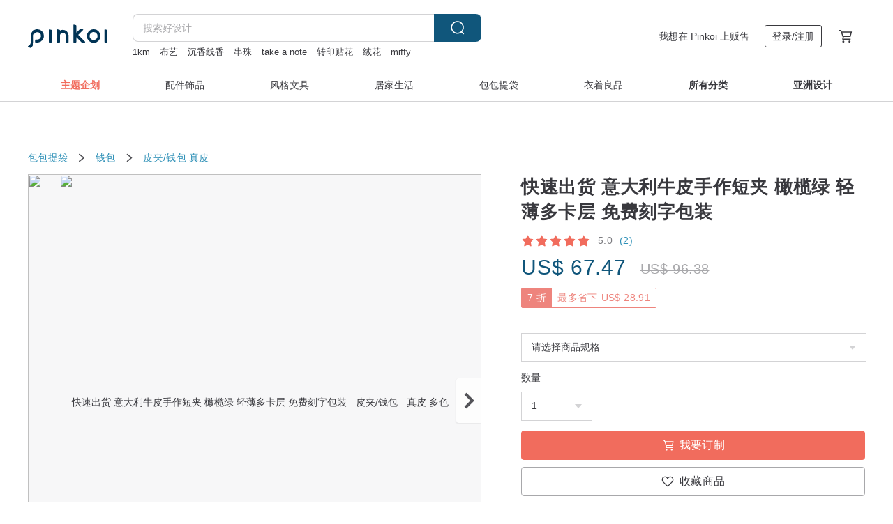

--- FILE ---
content_type: text/html; charset=utf-8
request_url: https://cn.pinkoi.com/product/JCqZ7GBK
body_size: 41898
content:

<!doctype html>

<html lang="zh-Hans" class="web no-js s-not-login s-zh_CN webkit" xmlns:fb="http://ogp.me/ns/fb#">
<head prefix="og: http://ogp.me/ns# fb: http://ogp.me/ns/fb# ilovepinkoi: http://ogp.me/ns/fb/ilovepinkoi#">
    <meta charset="utf-8">

    <title>快速出货 意大利牛皮手作短夹 橄榄绿  轻薄多卡层 免费刻字包装 - 设计馆 Brave 革 手作 皮夹/钱包 - Pinkoi</title>

    <meta http-equiv="x-dns-prefetch-control" content="on">
    <link rel="preconnect" href="//cdn01.pingouyu.com/">
    <link rel="preconnect" href="//cdn02.pingouyu.com/">
    <link rel="preconnect" href="//cdn03.pingouyu.com/">
    <link rel="preconnect" href="//cdn04.pingouyu.com/">
    <link rel="dns-prefetch" href="//cdn01.pingouyu.com/">
    <link rel="dns-prefetch" href="//cdn02.pingouyu.com/">
    <link rel="dns-prefetch" href="//cdn03.pingouyu.com/">
    <link rel="dns-prefetch" href="//cdn04.pingouyu.com/">

    <link rel="dns-prefetch" href="//app.link/">
    <link rel="dns-prefetch" href="//pinkoi.io/">

    <link rel="dns-prefetch" href="//www.google.com/">
    <link rel="dns-prefetch" href="//www.google.com.tw/">
    <link rel="dns-prefetch" href="//www.googleadservices.com/">
    <link rel="dns-prefetch" href="//www.googletagmanager.com/">
    <link rel="dns-prefetch" href="//www.google-analytics.com/">

    <link rel="preconnect" href="//browser.sentry-cdn.com/">
    <link rel="dns-prefetch" href="//browser.sentry-cdn.com/">

    <meta name="X-Recruiting" content="We are hiring Engineers! https://cn.pinkoi.com/about/careers">
    <meta name="p:domain_verify" content="06410b9469bd415188a92da14e8d2d57">
    <meta name="baidu-site-verification" content="GqnNPF3SXy">
    <meta name="alexaVerifyID" content="lUqc5Zq8BWufEkGayQxWKGUHKPg">

    <meta name="robots" content="noarchive">

    <meta property="wb:webmaster" content="a59386c74f5b7d01">
    <link rel="alternate" type="application/rss+xml" title="Pinkoi 设计志．读设计品牌故事" href="http://feeds.feedburner.com/pinkoi-magazine">    

    <meta name="keywords" content="快速出货 意大利牛皮手作短夹 橄榄绿  轻薄多卡层 免费刻字包装,包包提袋, - 皮夹,钱包,真皮,,卡夹,男生皮夹,男用皮夹,男皮夹,男短夹,皮夹,短夹,薄长夹,钱包,长夹">
    <meta name="description" content="选用欧洲头层牛皮手工制作 ✅   8卡层✅   2钞票层✅   感应式卡层✅   独家设计轻薄好携带 送礼自用最佳选择🎁   简约的设计就是这么帅气俐落✨ 🚛   限时今日包邮">
    <meta property="og:title" content="快速出货 意大利牛皮手作短夹 橄榄绿  轻薄多卡层 免费刻字包装 - 设计馆 Brave 革 手作 皮夹/钱包 - Pinkoi">
    <meta property="og:type" content="ilovepinkoi:product">
    <meta property="og:availability" content="instock">
    <meta property="og:image" content="https://cdn01.pingouyu.com/product/JCqZ7GBK/0/800x0.jpg">
    <meta property="og:description" content="选用欧洲头层牛皮手工制作 ✅   8卡层✅   2钞票层✅   感应式卡层✅   独家设计轻薄好携带 送礼自用最佳选择🎁   简约的设计就是这么帅气俐落✨ 🚛   限时今日包邮">
    <meta property="og:url" content="https://cn.pinkoi.com/product/JCqZ7GBK"><link rel="canonical" href="https://cn.pinkoi.com/product/JCqZ7GBK"><link rel="alternate" hreflang="zh-Hant" href="https://www.pinkoi.com/product/JCqZ7GBK"><link rel="alternate" hreflang="zh-Hant-HK" href="https://hk.pinkoi.com/product/JCqZ7GBK"><link rel="alternate" hreflang="zh-Hans" href="https://cn.pinkoi.com/product/JCqZ7GBK"><link rel="alternate" hreflang="en" href="https://en.pinkoi.com/product/JCqZ7GBK"><link rel="alternate" hreflang="th" href="https://th.pinkoi.com/product/JCqZ7GBK"><link rel="alternate" hreflang="ja" href="https://jp.pinkoi.com/product/JCqZ7GBK"><link rel="alternate" hreflang="ko" href="https://kr.pinkoi.com/product/JCqZ7GBK">

    <meta property="product:price:amount" content="481.40">
    <meta property="product:price:currency" content="CNY">

    <link rel="alternate" href="android-app://com.pinkoi/http/cn.pinkoi.com/product/JCqZ7GBK">
    <meta name="twitter:card" content="summary_large_image">
    <meta name="twitter:site" content="@pinkoi">
    <meta name="twitter:creator" content="@pinkoi">
    <meta name="twitter:title" content="快速出货 意大利牛皮手作短夹 橄榄绿  轻薄多卡层 免费刻字包装">
    <meta name="twitter:description" content="选用欧洲头层牛皮手工制作 ✅   8卡层✅   2钞票层✅   感应式卡层✅   独家设计轻薄好携带 送礼自用最佳选择🎁   简约的设计就是这么帅气俐落✨ 🚛   限时今日包邮">
    <meta name="twitter:image:src" content="https://cdn01.pingouyu.com/product/JCqZ7GBK/0/800x0.jpg">
    <meta name="twitter:data1" content="RMB 481.40">
    <meta name="twitter:label1" content="价格">
    <meta name="twitter:data2" content="Brave 革 手作">
    <meta name="twitter:label2" content="设计馆">
    <meta name="twitter:domain" content="pinkoi.com">
    <meta name="twitter:app:name:iphone" content="Pinkoi">
    <meta name="twitter:app:name:ipad" content="Pinkoi">
    <meta name="twitter:app:name:googleplay" content="Pinkoi">
    <meta name="twitter:app:url:iphone" content="pinkoi://www.pinkoi.com/product/JCqZ7GBK?deepref=twitter">
    <meta name="twitter:app:url:ipad" content="pinkoi://www.pinkoi.com/product/JCqZ7GBK?deepref=twitter">
    <meta name="twitter:app:url:googleplay" content="pinkoi://www.pinkoi.com/product/JCqZ7GBK?deepref=twitter">
    <meta name="twitter:app:id:iphone" content="id557252416">
    <meta name="twitter:app:id:ipad" content="id557252416">
    <meta name="twitter:app:id:googleplay" content="com.pinkoi">
    <meta property="fb:app_id" content="197994114318">
    <meta property="fb:admins" content="1150414893">
    <meta property="og:site_name" content="Pinkoi">
    <meta property="og:locale" content="zh_CN">

<link rel="apple-touch-icon" sizes="180x180" href="//cdn04.pingouyu.com/pinkoi.site/general/favicon/apple-touch-icon.png">
<link rel="icon" type="image/png" sizes="192x192" href="//cdn04.pingouyu.com/pinkoi.site/general/favicon/favicon_192x192.png">
<link rel="icon" type="image/png" sizes="32x32" href="//cdn04.pingouyu.com/pinkoi.site/general/favicon/favicon_32x32.png">
<link rel="icon" type="image/png" sizes="16x16" href="//cdn04.pingouyu.com/pinkoi.site/general/favicon/favicon_16x16.png">
<link rel="shortcut icon" href="//cdn04.pingouyu.com/pinkoi.site/general/favicon/favicon.ico">

    <link rel="manifest" href="/manifest.json">

        <link rel="stylesheet" href="https://cdn02.pinkoi.com/media/dist/css/core-82ba4e5083527bb396be.css" media="all">    <link rel="stylesheet" href="https://cdn02.pinkoi.com/media/dist/css/utilities-d6c23b92e71d8e5dd876.css" media="all">    <link rel="stylesheet" href="https://cdn02.pinkoi.com/media/dist/css/react-common-modules-a1118ad29d6bd51372ca.css" media="all">    <link rel="stylesheet" href="https://cdn02.pinkoi.com/media/dist/dweb/components/header-73c54183b659239fdc3f.css" media="all">    <!-- css/intl/zh_CN.css -->

        <link rel="stylesheet" href="https://cdn02.pinkoi.com/media/dist/pages/product-7e0fed9d0641824bf34b.css" media="all">

    <script>
        dataLayer = [];
        dataLayer.push({'Device': 'Web'});
        dataLayer.push({ referrer: document.referrer || undefined });
            dataLayer.push({'User Type': 'Visitor'})

        dataLayer.push({'Locale': 'zh_CN'})
    </script>
    <script>
        (function(w,d,s,l,i){w[l]=w[l]||[];w[l].push({'gtm.start': new Date().getTime(),event:'gtm.js'});var f=d.getElementsByTagName(s)[0],j=d.createElement(s),dl=l!='dataLayer'?'&l='+l:'';j.async=true;j.src='https://www.googletagmanager.com/gtm.js?id='+i+dl;f.parentNode.insertBefore(j,f);})(window,document,'script','dataLayer','GTM-5ZZ325');
    </script>

<meta property="al:ios:url" content="pinkoi://cn.pinkoi.com/product/JCqZ7GBK/">
<meta property="al:ios:app_store_id" content="557252416">
<meta property="al:ios:app_name" content="Pinkoi">

    <meta property="al:android:url" content="pinkoi://cn.pinkoi.com/product/JCqZ7GBK/">
    <meta property="al:android:package" content="com.pinkoi">
    <meta property="al:android:app_name" content="Pinkoi">

        <script>var PRODUCTION = true, DEBUG = false, NAMESPACE = 'pinkoi';</script>

    <script src="https://cdnjs.cloudflare.com/polyfill/v3/polyfill.min.js"></script>

        <script src="https://cdn02.pinkoi.com/media/dist/js/3rd_party_libs-1d45841f69.js"></script>    <script src="https://cdn02.pinkoi.com/media/dist/react-router-bdb1af98ed4deea44e7e.js"></script>    <script src="https://cdn02.pinkoi.com/media/dist/settings-9529b5b3cb1a7259b983.js"></script>    <script src="https://cdn02.pinkoi.com/media/dist/market/tracking-91657a2a4abfe34b24c9.js"></script>    <script src="https://cdn02.pinkoi.com/media/dist/js/baselibs-5676685233.js"></script>
        <script src="//cdn02.pingouyu.com/media/js/amdintl_zh_CN.f58a4081c3307ed6b7aa047e4e07d28b.js"></script>    <script src="//cdn02.pingouyu.com/media/js/intl_zh_CN.ca3a29b69b4a6f28119c033f25135f4d.js"></script>

            <script src="//cdn02.pingouyu.com/media/js/sw.js"></script>

        <script src="https://cdn02.pinkoi.com/media/dist/pinkoi.env-431da556132020ff1887.js"></script>    <!-- react.js -->

    <script>
        require(['settings'], function({ default: settings }) {
            settings.set({
                GA_ACCOUNT: 'UA-15950179-1',
                is_ci_browser_testing: false,
                    production: true,
                    debug: false,
                referral_coins: {"bonus_points": 300, "equivalent_currency": "US$ 0.60"},
                uid: null,
                locale: "zh_CN",
                lang: "zh_CN",
                geo: 'US',
                facebook_language: "zh_CN",
                isCanTranship: false,
                currency: 'USD',
                currencyName: '美金',
                currencyPattern: '¤#,##0.00',
                currencySymbol: 'US$',
                currencyDigits: '2',
                    suggestedLocale: {"text": {"description": "\u6211\u5011\u5efa\u8b70\u7684\u700f\u89bd\u74b0\u5883", "confirm": "\u78ba\u5b9a"}, "locale": {"available": [{"value": "zh_TW", "name": "\u7e41\u9ad4\u4e2d\u6587\uff08\u53f0\u7063\uff09"}, {"value": "zh_HK", "name": "\u7e41\u9ad4\u4e2d\u6587\uff08\u6e2f\u6fb3\uff09"}, {"value": "zh_CN", "name": "\u7b80\u4f53\u4e2d\u6587"}, {"value": "en", "name": "English"}, {"value": "th", "name": "\u0e44\u0e17\u0e22"}, {"value": "ja", "name": "\u65e5\u672c\u8a9e"}], "selected": "en"}, "currency": {"available": [{"value": "AUD", "name": "\u6fb3\u5e63", "symbol": "AU$"}, {"value": "CAD", "name": "\u52a0\u5e63", "symbol": "CA$"}, {"value": "CNY", "name": "\u4eba\u6c11\u5e63", "symbol": "RMB"}, {"value": "EUR", "name": "\u6b50\u5143", "symbol": "\u20ac"}, {"value": "GBP", "name": "\u82f1\u938a", "symbol": "\u00a3"}, {"value": "HKD", "name": "\u6e2f\u5e63", "symbol": "HK$"}, {"value": "JPY", "name": "\u65e5\u5143", "symbol": "\u5186"}, {"value": "MYR", "name": "\u4ee4\u5409", "symbol": "RM"}, {"value": "SGD", "name": "\u65b0\u5e63", "symbol": "S$"}, {"value": "THB", "name": "\u6cf0\u9296", "symbol": "\u0e3f"}, {"value": "TWD", "name": "\u65b0\u53f0\u5e63", "symbol": "NT$"}, {"value": "USD", "name": "\u7f8e\u91d1", "symbol": "US$"}], "selected": "USD"}},
                isAdmin: false,
                isReportTeam: false,
                isDRTeam: false,
                isBot: false,
                ipAddress: '18.220.47.221',
                videoAutoplayExp: 3,
                beacon: "20251117NXUNXEecme",
                experimentMap: {"psq_srp_pb_improvement_abexp": 3},
            });
        });
    </script>

    <script>
        require(['settings'], function({ default: settings }) {
            settings.set({
                user_property: {"beacon": "20251117NXUNXEecme", "country_code": "US", "lang": "zh_CN", "currency": "USD", "geo": "US", "city": "OH", "user_type": "visitor", "device": "web", "device_category": "desktop", "device_user_agent": "PC / Mac OS X 10.15.7 / ClaudeBot 1.0", "device_operating_system": "web", "device_operating_system_version": "", "ip": "18.220.47.221", "experiment": {"psq_srp_pb_improvement_abexp": 3}}
            })
        })
    </script>

    <script id='sentryScript' defer src="https://browser.sentry-cdn.com/5.18.1/bundle.min.js" integrity="sha384-4zdOhGLDdcXl+MRlpApt/Nvfe6A3AqGGBil9+lwFSkXNTv0rVx0eCyM1EaJCXS7r" crossorigin="anonymous"></script>

<script>
    require(['pinkoi.env'], function(pinkoiEnv) {
        function getIgnoreErrors(){
            var platform = "dweb";
            var BASE_IGNORE_ERRORS = [
                /'Headers' is undefined/,
                /errors.html#scripterror/,
                /'require' is undefined/,
                /define is not defined/,
                /require is not a function/,
                /define is not a function/,
                /require is not defined/,
                /Can't find variable: require/,
                /Can't find variable: \$/,
                /\$ is not defined/,
                /'\$' is undefined/,
                /ResizeObserver loop limit exceeded/,
                /ResizeObserver loop completed with undelivered notifications/,
                /SecurityError: Failed to register a ServiceWorker: No URL is associated with the caller's document./,
                /QuotaExceededError/,
                /SecurityError/,
                /Illegal invocation/,
                /Translation missing/,
                /IDBDatabase/,
                /instantSearchSDKJSBridgeClearHighlight/,
                /ChunkLoadError/,
                /Loading CSS chunk/,
                /^Non-Error promise rejection captured with value: Object Not Found Matching Id/,
                /^Product Page: flickr image download failed./,
                /UnknownError: Database deleted by request of the user/,
                /Can't find variable: gmo/,
                /Non-Error promise rejection captured with keys: currentTarget, detail, isTrusted, target/,
                /^NotFoundError: Failed to execute 'removeChild' on 'Node'/,
            ];

            var PINKOI_APP_IOS_IGNORE_ERROR = [
                /Non-Error promise rejection captured with value: null/
            ];

            var errors = BASE_IGNORE_ERRORS;

            if( platform === 'in-app' && Modernizr.ios){
                errors = errors.concat(PINKOI_APP_IOS_IGNORE_ERROR);
            }

            if( platform === 'mweb' && Modernizr.ios && !Modernizr.safari){
                errors = errors.concat([
                    /undefined is not an object \(evaluating 'a\.O'\)/,
                ]);
            }

            return errors;
        }

        function initSentry(Sentry){
            Sentry.init({
                dsn: 'https://23e26b2e00934dcca75ce8ef95ce9e94@o385711.ingest.sentry.io/5218885',
                release: pinkoiEnv && pinkoiEnv.RELEASE_INFO ? pinkoiEnv.RELEASE_INFO : null,
                allowUrls: [
                    /https:\/\/([^?].+\.)?pinkoi\.com/
                ],
                denyUrls: [
                    /^file:\/\/\/.+$/,
                    /media\/dist\/firebase/,
                    /doubleclick\.net\/pagead\/viewthroughconversion/,
                    /analytics\.twitter\.com/,
                    /^chrome:\/\//i,
                    /^chrome-extension:\/\//i,
                ],
                ignoreErrors: getIgnoreErrors(),
            });

            Sentry.configureScope(function(scope) {
                scope.setUser({ id: null })
                scope.setTags({"platform": "dweb", "platform.lang": "zh_CN", "platform.geo": "US", "platform.currency": "USD", "user.group": "NB"})
            });
        }

        window.Sentry && initSentry(window.Sentry);
        !window.Sentry && sentryScript.addEventListener('load', function() { initSentry(window.Sentry) });
    });

</script>

    <script src="https://cdn02.pinkoi.com/media/dist/preinit-9c8c2f02127b9f2b2c8e.js"></script>
<script>
    require(['preinit']);
</script>

<script>
    function gadSetLocalStorage(name, value, expires) {
        var item = {
            value: value,
            expires: Date.now() + expires * 24 * 60 * 60 * 1000
        };

        try {
            localStorage.setItem(name, JSON.stringify(item));
        } catch (e) {
            console.error('Failed to set localStorage:', e);
        }
    }

    function gadGetLocalStorage(name) {
        try {
            var item = JSON.parse(localStorage.getItem(name));
        } catch (e) {
            return null;
        }

        if (!item || !item.value || !item.expires) {
            return null;
        }

        if (item.expires < Date.now()) {
            localStorage.removeItem(name);
            return null;
        }

        return item.value;
    }

    function gadGetPageviewCount() {
        return parseInt(gadGetLocalStorage('pageviewCount'));
    }

    function setPageviewCount() {
        var count = gadGetPageviewCount();

        if (!count || isNaN(count)) {
            count = 1;
        } else if (count >= 2) {
            return;
        } else {
            count++;
        }

        gadSetLocalStorage('pageviewCount', count, 30);
    }

    function sendConversionEventByPageviewCount(count) {
        if (count === 2) {
            if (window.gtag && typeof window.gtag === 'function') {
                window.gtag('event', 'over2pages');
            }
        }
    }

    (function() {
        setPageviewCount();
    })();
</script>

<script>
    window.addEventListener('load', function(event){
        sendConversionEventByPageviewCount(gadGetPageviewCount());
    });
</script>

</head><body class="g-stat-notlogin">    

    <header id="gheader" class="g-header">
        <div class="g-wrap-expand">
            <div class="g-header-top g-flex g-items-center">
                <a class="logo " href="/" title="亚洲跨境设计购物平台">
                        <svg height="24" viewBox="0 0 82 24" width="82" xmlns="http://www.w3.org/2000/svg"><path d="M36.019 5.4a5.95 5.95 0 0 1 5.95 5.95v6.639c0 .258-.21.468-.469.468h-2.038a.469.469 0 0 1-.468-.468V11.35a2.975 2.975 0 0 0-5.95 0v6.639c0 .258-.21.468-.47.468h-2.037a.469.469 0 0 1-.468-.468V5.36c0-.309.292-.533.59-.453l2.037.546c.205.055.347.24.347.452v.297A5.917 5.917 0 0 1 36.02 5.4zm15.872 5.21l7.048 7.048c.295.295.086.8-.331.8h-2.689a.937.937 0 0 1-.662-.275l-5.355-5.355v5.16c0 .26-.21.47-.469.47h-2.038a.469.469 0 0 1-.468-.47V.469c0-.307.292-.532.59-.452l2.038.546c.205.055.347.24.347.453v7.377l3.213-3.213a.937.937 0 0 1 .662-.274h2.915c.334 0 .501.403.265.64zm15.814 5.258a4.104 4.104 0 1 0 0-8.209 4.104 4.104 0 0 0 0 8.21zm0-11.137a7.033 7.033 0 1 1 0 14.065 7.033 7.033 0 0 1 0-14.065zm-57.972.071a6.827 6.827 0 0 1 6.778 6.778c.027 3.783-3.165 6.877-6.948 6.877H7.92a.469.469 0 0 1-.469-.468V15.89c0-.259.21-.468.469-.468h1.68c2.086 0 3.846-1.649 3.878-3.735a3.793 3.793 0 0 0-3.852-3.851c-2.085.031-3.734 1.792-3.734 3.878v6.574a6.817 6.817 0 0 1-2.744 5.471.944.944 0 0 1-1.038.067L.176 22.71c-.26-.15-.226-.538.058-.634 1.522-.518 2.623-2.018 2.623-3.788V11.75c0-3.782 3.094-6.975 6.876-6.948zm14.534.652c.205.055.347.24.347.453v12.082c0 .258-.21.468-.468.468h-2.038a.469.469 0 0 1-.469-.468V5.36c0-.309.292-.533.59-.453zm57.351 0c.205.055.348.24.348.453v12.082c0 .258-.21.468-.469.468H79.46a.469.469 0 0 1-.468-.468V5.36c0-.309.292-.533.59-.453z" fill="#003354" class="color"/></svg>
                </a>

                <div class="m-header-search">
                    <div class="m-header-search__form">
                        <form class="m-search-form" method="get" action="/search">
                            <input type="search" name="q" placeholder="搜索好设计" value="" class="m-search-form__input" autocomplete="off" id="g-header-keyword" maxlength="256">
                            <button class="m-search-form__submit" type="submit">搜索<svg xmlns="http://www.w3.org/2000/svg" width="24" height="24" viewBox="0 0 24 24"><path class="color" fill="#29242D" d="M18.409007 17.542742L21.3056 20.4385l-1.123 1.123-2.94094-2.940093c-1.551763 1.20398-3.499008 1.921493-5.61076 1.921493-5.056 0-9.169-4.113-9.169-9.168 0-5.056 4.113-9.169 9.169-9.169s9.169 4.113 9.169 9.169c0 2.372829-.906253 4.5381-2.390893 6.167842zM11.6309 3.7939c-4.18 0-7.581 3.401-7.581 7.581 0 4.18 3.401 7.58 7.581 7.58 4.18 0 7.581-3.4 7.581-7.58s-3.401-7.581-7.581-7.581z"/></svg></button>
                        </form>
                    </div>
                    <div id="g-header-search-trend" class="m-header-search__trend">
                            <a class="trend-link" href="/search?q=1km">1km</a>
                            <a class="trend-link" href="/search?q=布艺">布艺</a>
                            <a class="trend-link" href="/search?q=沉香线香">沉香线香</a>
                            <a class="trend-link" href="/search?q=串珠">串珠</a>
                            <a class="trend-link" href="/search?q=take a note">take a note</a>
                            <a class="trend-link" href="/search?q=转印贴花">转印贴花</a>
                            <a class="trend-link" href="/search?q=绒花">绒花</a>
                            <a class="trend-link" href="/search?q=miffy">miffy</a>
                    </div>
                </div>

                <div class="header-right g-pl-spacing-l">
                    <div class="header-right-inner">
                            <a href="/page/store-intro" class="tab" id="g-header-store-intro-link">我想在 Pinkoi 上贩售</a>
                            <a class="login tab" history="login" data-click="login-modal" data-button-type="login">
                                <span class="border">登录/注册</span>
                            </a>
                            <a class="cart tab icon-hover" history="login" data-click="login-modal" data-button-type="cart"><svg height="20" viewBox="0 0 20 20" width="20" xmlns="http://www.w3.org/2000/svg"><path d="M17.494 4.552a.625.625 0 0 1 .105.546l-1.484 5.364a.625.625 0 0 1-.603.458H7.817l.03.088c.041.119.047.245.015.365l-.385 1.474h8.53v1.25h-9.34a.627.627 0 0 1-.605-.783l.543-2.072-2.603-7.405H2.153v-1.25h2.292c.265 0 .502.167.59.417l.457 1.302h11.505c.195 0 .38.09.497.246zM15.037 9.67l1.139-4.114H5.93L7.377 9.67zm-6.391 6.718a1.25 1.25 0 1 1-2.501 0 1.25 1.25 0 0 1 2.5 0zm7.361 0a1.25 1.25 0 1 1-2.5 0 1.25 1.25 0 0 1 2.5 0z" fill="#39393e" class="color"/></svg></a>
                    </div>
                </div>
            </div>
        </div>
        <nav id="m-navigation" class="m-navigation">
            <div class="m-navigation__dropdown-container">
                <div class="m-navigation__list-container">
                    <ul class="navigation navigation--col-8">

                                <li class="navigation__list navigation__campaign navigation__list--highlight">
                                        <div class="navigation__title navigation__title--bold navigation__title--salmon"><span class="navigation__title-inner">主题企划</span></div>
                                </li>

                                <li class="navigation__list navigation__group_2">
                                        <a class="navigation__title navigation__title--link" href="/browse?catp=group_2&amp;ref_sec=topnavigation">配件饰品</a>
                                </li>

                                <li class="navigation__list navigation__group_3">
                                        <a class="navigation__title navigation__title--link" href="/browse?catp=group_3&amp;ref_sec=topnavigation">风格文具</a>
                                </li>

                                <li class="navigation__list navigation__group_5">
                                        <a class="navigation__title navigation__title--link" href="/browse?catp=group_5&amp;ref_sec=topnavigation">居家生活</a>
                                </li>

                                <li class="navigation__list navigation__group_1">
                                        <a class="navigation__title navigation__title--link" href="/browse?catp=group_1&amp;ref_sec=topnavigation">包包提袋</a>
                                </li>

                                <li class="navigation__list navigation__group_0">
                                        <a class="navigation__title navigation__title--link" href="/browse?catp=group_0&amp;ref_sec=topnavigation">衣着良品</a>
                                </li>

                                <li class="navigation__list navigation__allCategory">
                                        <a class="navigation__title navigation__title--bold navigation__title--link" href="/browse?ref_sec=topnavigation">所有分类</a>
                                </li>

                                <li class="navigation__list navigation__asiaDesign">
                                        <div class="navigation__title navigation__title--bold"><span class="navigation__title-inner">亚洲设计</span></div>
                                </li>
                    </ul>
                </div>
            </div>
        </nav>
    </header>
<div data-fast-check="product" id="product" class="n-product m-clearfix m-product">
    <div class="m-product-hd">
        <div class="m-product-container">

    <div class="admin-tool-section">

    </div>

    <div class="g-breadcrumb-v2">
                <a href="/browse?catp=group_1">包包提袋</a>
                <i class="icon"><svg width="20" height="20" viewBox="0 0 20 20"  xmlns="http://www.w3.org/2000/svg"><g fill="none" fill-rule="evenodd"><path fill="none" d="M0 0h20v20H0z"/><path class="color" d="M6.33 5.471l5.455 4.532-5.45 4.529a.812.812 0 0 0-.325.536.828.828 0 0 0 .823.932.852.852 0 0 0 .504-.165l.006-.004 6.323-5.172a.812.812 0 0 0 .002-1.31L7.343 4.167l-.008-.006A.843.843 0 0 0 6.837 4c-.266 0-.51.12-.67.33A.807.807 0 0 0 6.33 5.47" fill="#4287D7"/></g></svg></i>
                <a href="/browse?catp=group_1%2Cgroup_1_1">钱包</a>
                <i class="icon"><svg width="20" height="20" viewBox="0 0 20 20"  xmlns="http://www.w3.org/2000/svg"><g fill="none" fill-rule="evenodd"><path fill="none" d="M0 0h20v20H0z"/><path class="color" d="M6.33 5.471l5.455 4.532-5.45 4.529a.812.812 0 0 0-.325.536.828.828 0 0 0 .823.932.852.852 0 0 0 .504-.165l.006-.004 6.323-5.172a.812.812 0 0 0 .002-1.31L7.343 4.167l-.008-.006A.843.843 0 0 0 6.837 4c-.266 0-.51.12-.67.33A.807.807 0 0 0 6.33 5.47" fill="#4287D7"/></g></svg></i>
                <a href="/browse?catp=group_1%2Cgroup_1_1%2Clisting_103">皮夹/钱包</a>
                <a href="/browse?catp=group_1%2Cgroup_1_1%2Clisting_103&amp;material=10">真皮</a>
    </div>

        </div>
    </div>
    <div class="m-product-bd m-clearfix">
        <div class="m-product-container m-clearfix">
            <div id="sider">

    <div class="m-product-main-info m-box test-product-main-info">
        <h1 class="title translate"><span data-translate="title">快速出货 意大利牛皮手作短夹 橄榄绿  轻薄多卡层 免费刻字包装</span></h1>

    <div class="js-block-main-action">
            <a class="info-review" href="#scroll-hooks-reviews">

<div class="g-rating-star g-rating-star--50 g-rating-star--medium">
        <div class="score"><svg width="44" height="44" viewBox="0 0 44 44" fill="none" xmlns="http://www.w3.org/2000/svg"><path class="color" d="M13 40c-2 1-3 0-3-3l2-10-7-7c-2-2-1-3 1-4l10-1 4-9c1-3 3-3 4 0l4 9 10 1c2 1 3 2 1 4l-7 7 2 10c0 3-1 4-3 3l-9-5-9 5z" fill="#F16C5D"/></svg></div>
        <div class="score"><svg width="44" height="44" viewBox="0 0 44 44" fill="none" xmlns="http://www.w3.org/2000/svg"><path class="color" d="M13 40c-2 1-3 0-3-3l2-10-7-7c-2-2-1-3 1-4l10-1 4-9c1-3 3-3 4 0l4 9 10 1c2 1 3 2 1 4l-7 7 2 10c0 3-1 4-3 3l-9-5-9 5z" fill="#F16C5D"/></svg></div>
        <div class="score"><svg width="44" height="44" viewBox="0 0 44 44" fill="none" xmlns="http://www.w3.org/2000/svg"><path class="color" d="M13 40c-2 1-3 0-3-3l2-10-7-7c-2-2-1-3 1-4l10-1 4-9c1-3 3-3 4 0l4 9 10 1c2 1 3 2 1 4l-7 7 2 10c0 3-1 4-3 3l-9-5-9 5z" fill="#F16C5D"/></svg></div>
        <div class="score"><svg width="44" height="44" viewBox="0 0 44 44" fill="none" xmlns="http://www.w3.org/2000/svg"><path class="color" d="M13 40c-2 1-3 0-3-3l2-10-7-7c-2-2-1-3 1-4l10-1 4-9c1-3 3-3 4 0l4 9 10 1c2 1 3 2 1 4l-7 7 2 10c0 3-1 4-3 3l-9-5-9 5z" fill="#F16C5D"/></svg></div>
        <div class="score"><svg width="44" height="44" viewBox="0 0 44 44" fill="none" xmlns="http://www.w3.org/2000/svg"><path class="color" d="M13 40c-2 1-3 0-3-3l2-10-7-7c-2-2-1-3 1-4l10-1 4-9c1-3 3-3 4 0l4 9 10 1c2 1 3 2 1 4l-7 7 2 10c0 3-1 4-3 3l-9-5-9 5z" fill="#F16C5D"/></svg></div>
</div>

                <span class="info-review__score">5.0</span>
                <span class="info-review__total">(2)</span>
            </a>
            <div class="price-wrap">

                    <div class="price discount-price js-price"><span class="symbol">US$ </span><span class="amount">67.47</span><span class="discount"><span class="symbol">US$ </span><span class="amount">96.38</span></span></div>

                    <dl class="m-product-discount-tip m-clearfix">

                                <span class="m-product-discount-tip-tag s-price m-clearfix">
                                        <dt>7 折</dt>
                                        <dd>最多省下 US$ 28.91</dd>
                                </span>

                    </dl>

            </div>
        <div class="m-clearfix">
            <div class="action">
                        <div class="variations  m-clearfix">
                            <label class="select-wrap">
                                <select name="variation-select-1" class="m-select-native variation-select variation-select-1">
                                    <option value="__null__" selected="selected" disabled>
                                        请选择商品规格
                                    </option>
                                </select>
                            </label>
                        </div>

                        <div class="quantity">
                            <label>数量</label>
                            <select name="quantity" class="m-select-native js-quantity-select" data-change="quantity-select">
                                    <option value="1">1</option>
                                    <option value="2">2</option>
                                    <option value="3">3</option>
                                    <option value="4">4</option>
                                    <option value="5">5</option>
                                    <option value="6">6</option>
                                    <option value="7">7</option>
                            </select>
                            <input name="quantity" type="tel" pattern="\d*" class="g-form-input js-quantity-input s-hide" value="10" data-change="quantity-input" data-stock="7"/>
                            <div class="stock-tips js-stock-tip"></div>
                        </div>
                <div class="m-clearfix">

            <a class="js-add-to-cart-btn m-br-button m-br-button--lg s-fullwidth m-br-button--purchase" data-click="buy" data-testid="product:button:add-to-cart-inline"><div class="insider"><i class="icon"><svg height="20" viewBox="0 0 20 20" width="20" xmlns="http://www.w3.org/2000/svg"><path d="M17.494 4.552a.625.625 0 0 1 .105.546l-1.484 5.364a.625.625 0 0 1-.603.458H7.817l.03.088c.041.119.047.245.015.365l-.385 1.474h8.53v1.25h-9.34a.627.627 0 0 1-.605-.783l.543-2.072-2.603-7.405H2.153v-1.25h2.292c.265 0 .502.167.59.417l.457 1.302h11.505c.195 0 .38.09.497.246zM15.037 9.67l1.139-4.114H5.93L7.377 9.67zm-6.391 6.718a1.25 1.25 0 1 1-2.501 0 1.25 1.25 0 0 1 2.5 0zm7.361 0a1.25 1.25 0 1 1-2.5 0 1.25 1.25 0 0 1 2.5 0z" fill="#39393e" class="color"/></svg></i><span class="text">我要订制</span></div></a>
            <a class="js-go-to-cart-btn s-hidden m-br-button m-br-button--lg s-fullwidth m-br-button--primary" data-click="go-to-cart" data-testid="product:button:go-to-cart-inline" href="/cart"><div class="insider"><i class="icon"><svg height="20" viewBox="0 0 20 20" width="20" xmlns="http://www.w3.org/2000/svg"><path d="M17.494 4.552a.625.625 0 0 1 .105.546l-1.484 5.364a.625.625 0 0 1-.603.458H7.817l.03.088c.041.119.047.245.015.365l-.385 1.474h8.53v1.25h-9.34a.627.627 0 0 1-.605-.783l.543-2.072-2.603-7.405H2.153v-1.25h2.292c.265 0 .502.167.59.417l.457 1.302h11.505c.195 0 .38.09.497.246zM15.037 9.67l1.139-4.114H5.93L7.377 9.67zm-6.391 6.718a1.25 1.25 0 1 1-2.501 0 1.25 1.25 0 0 1 2.5 0zm7.361 0a1.25 1.25 0 1 1-2.5 0 1.25 1.25 0 0 1 2.5 0z" fill="#39393e" class="color"/></svg></i><span class="text">立刻结帐</span></div></a>

                </div>

        <div class="js-add-fav">
            <a
                class="m-btn-product-fav m-br-button m-br-button--lg s-fullwidth m-br-button--secondary "
                title="快速出货 意大利牛皮手作短夹 橄榄绿  轻薄多卡层 免费刻字包装"
                owner="bravecowa"
                favcnt="30"
                data-click="false"
            >
                <div class="insider fav">
                    <i class="icon icon-favEmpty"><svg xmlns="http://www.w3.org/2000/svg" width="24" height="24" viewBox="0 0 24 24"><path class="color" fill="#29242D" d="M12 20.75c-.17 0-.339-.058-.478-.172-.247-.204-6.068-5.031-8.377-8.144-1.748-2.693-1.549-5.853.456-7.722C4.612 3.77 5.952 3.25 7.374 3.25c1.153 0 2.293.347 3.208.978.651.448 1.103.952 1.417 1.432.315-.48.767-.984 1.418-1.432.915-.631 2.055-.978 3.209-.978 1.421 0 2.761.52 3.772 1.462 2.005 1.868 2.204 5.027.482 7.683-2.334 3.152-8.155 7.979-8.402 8.183-.139.114-.308.172-.478.172zm-4.626-16c-1.041 0-2.018.376-2.75 1.059-1.464 1.364-1.565 3.737-.247 5.77 1.808 2.436 6.172 6.211 7.623 7.442 1.451-1.231 5.819-5.013 7.648-7.48 1.292-1.996 1.191-4.369-.272-5.731-.733-.684-1.71-1.06-2.75-1.06-.854 0-1.69.253-2.357.713-1.23.846-1.451 1.933-1.534 2.343-.071.349-.378.6-.734.6H12c-.356 0-.663-.25-.734-.599-.084-.41-.308-1.499-1.535-2.344-.667-.46-1.504-.713-2.357-.713z"/></svg></i>
                    <span class="text">收藏商品</span>
                </div>
                <div class="insider unfav">
                    <i class="icon icon-favFillNoSpace"><svg viewBox="0 0 20 20" xmlns="http://www.w3.org/2000/svg"><path d="M0 0h20v20H0z" fill="none"/><path class="color" d="M13.6 3C16.064 3 18 4.936 18 7.4c0 3.024-2.72 5.488-6.84 9.224L10 17.68l-1.16-1.048C4.72 12.888 2 10.424 2 7.4 2 4.936 3.936 3 6.4 3A4.79 4.79 0 0 1 10 4.672 4.79 4.79 0 0 1 13.6 3z" fill="#ff4c4c"/></svg></i>
                    <span class="text">已收藏商品</span>
                </div>
            </a>
        </div>

            </div>

    <ul class="note" id="js-shipping-notes">

            <li class="gift-hint js-gift-hint">
                <i class="gift-hint__icon"><svg width="18" height="18" fill="none" xmlns="http://www.w3.org/2000/svg" class="g-fill-current g-text-color-primary-040"><path fill-rule="evenodd" clip-rule="evenodd" d="M8.091 3.548a14.396 14.396 0 0 1 .89 1.91h.037a15.529 15.529 0 0 1 .89-1.91c.39-.692.806-1.268 1.254-1.69 1.339-1.262 2.767-1.25 3.624-.179.81 1.015.395 2.383-1.011 3.309-.25.165-.544.321-.874.47h2.714c.83 0 1.502.673 1.502 1.503v1.774c0 .783-.6 1.426-1.365 1.496v5.96c0 .83-.672 1.503-1.502 1.503H3.75c-.83 0-1.502-.673-1.502-1.503v-5.96A1.502 1.502 0 0 1 .883 8.735V6.96c0-.83.672-1.502 1.501-1.502H5.1a6.325 6.325 0 0 1-.874-.471C2.82 4.062 2.404 2.694 3.215 1.679 4.07.608 5.5.596 6.837 1.857c.448.423.865.998 1.254 1.69Zm-4.793 6.689v5.954c0 .25.202.453.452.453h4.725v-6.407H3.298Zm6.227 6.407h4.725c.25 0 .452-.202.452-.453v-5.954H9.525v6.407Zm6.09-7.457h-6.09V6.509h6.09c.25 0 .452.202.452.452v1.774c0 .25-.202.452-.452.452ZM2.385 6.509h6.09v2.678h-6.09a.452.452 0 0 1-.452-.452V6.96c0-.25.202-.452.451-.452Zm7.85-1.253c.178-.409.375-.813.589-1.193.342-.608.7-1.103 1.059-1.442.912-.86 1.629-.853 2.083-.286.377.472.168 1.159-.769 1.776-.377.248-.91.49-1.554.718-.448.158-.926.301-1.408.427ZM6.117 2.621c.36.34.717.834 1.06 1.442.213.38.41.784.587 1.193-.481-.126-.959-.268-1.406-.426-.645-.228-1.178-.47-1.554-.719-.939-.617-1.146-1.303-.768-1.776.452-.567 1.17-.573 2.08.286Z" /></svg></i>
                结帐后填写并分享，免费帮你寄送电子贺卡。
                <a href="https://pinkoi.zendesk.com/hc/zh-cn/articles/12031831989401" target="_blank" rel="noreferrer">
                    电子贺卡是什么？
                </a>
            </li>

                    <li><span class="estimated-datetime">本商品为“接单订制”。付款后，从开始制作到寄出商品为 2 个工作天。（不包含假日）</span></li>
    </ul>

        </div>
    </div>

    </div>

    <div class="js-product-campaign-section">
        <div class="m-box m-product-campaign-section">
            <h2 class="m-box-title">优惠活动</h2>
            <div class="m-box-body campaign-placeholder"></div>
        </div>
    </div>

    <div class="m-product-shop m-box js-block-shop">
        <div id="js-block-shop-react"></div>
        <h2 class="m-box-title">
            关于品牌
            <a
                data-fa-section="about_brand"
                class="product-shop-flagship-link"
                data-custom-tracking="go-to-flagship-click"
                data-is-send-log="False"
                data-redirect-href="/store/bravecowa?ref_sec=shop_info&amp;ref_created=1763327446&amp;ref_entity=item&amp;ref_entity_id=JCqZ7GBK"
                href="/store/bravecowa?ref_sec=shop_info&amp;ref_created=1763327446&amp;ref_entity=item&amp;ref_entity_id=JCqZ7GBK"
                target="_blank"
                rel="noopener"
            >
                    逛设计品牌
            </a>
        </h2>
        <div class="m-box-body">
            <a
                class="product-shop-info-card"
                data-custom-tracking="shop-info-card-click"
                data-redirect-href="/store/bravecowa?ref_sec=shop_info&amp;ref_created=1763327446&amp;ref_entity=item&amp;ref_entity_id=JCqZ7GBK"
                data-is-send-log="False"
                href="/store/bravecowa?ref_sec=shop_info&amp;ref_created=1763327446&amp;ref_entity=item&amp;ref_entity_id=JCqZ7GBK"
                target="_blank"
                rel="noopener"
            >

                    <div class="product-shop-info-card__banner-block">
                        <picture>
                            <source type="image/avif" srcset="//cdn02.pingouyu.com/store/bravecowa/banner/1/1200x245.jpg">
                            <source type="image/webp" srcset="//cdn02.pingouyu.com/store/bravecowa/banner/1/1200x245.jpg">
                            <img
                                src="//cdn02.pingouyu.com/store/bravecowa/banner/1/1200x245.jpg"
                                title="Brave 革 手作"
                                alt="Brave 革 手作"
                                loading="lazy"
                            />
                        </picture>
                    </div>

                <div class="product-shop-info-card__info-block">
                    <span class="shop-logo">

                        <picture>
                            <source type="image/avif" srcset="//cdn02.pingouyu.com/store/bravecowa/logo/1/150x150.jpg" />
                            <source type="image/webp" srcset="//cdn02.pingouyu.com/store/bravecowa/logo/1/150x150.jpg" />
                            <img
                                src="//cdn02.pingouyu.com/store/bravecowa/logo/1/150x150.jpg"
                                title="Brave 革 手作"
                                alt="Brave 革 手作"
                                loading="lazy"
                            />
                        </picture>
                    </span>
                    <div class="shop_info">
                        <div class="shop-name">
                            <span class="text-link">
                                Brave 革 手作
                            </span>
                        </div>
                        <div class="m-clearfix shop-basic-info">
                            <div class="shop-country">
                                <div class="g-icon-wrap g-icon-wrap--expand icon"><svg xmlns="http://www.w3.org/2000/svg" width="24" height="24" viewBox="0 0 24 24" class="g-fill-current g-text-color-neutral-130"><path d="M12 2c3.87 0 7 3.13 7 7 0 5.25-7 13-7 13S5 14.25 5 9c0-3.87 3.13-7 7-7zM7 9c0 2.85 2.92 7.21 5 9.88 2.12-2.69 5-7 5-9.88 0-2.76-2.24-5-5-5S7 6.24 7 9zm5 2.5c-1.380712 0-2.5-1.119288-2.5-2.5s1.119288-2.5 2.5-2.5 2.5 1.119288 2.5 2.5-1.119288 2.5-2.5 2.5z"/></svg></div>
                                台湾
                            </div>
                                <div class="m-review-info g-flex g-items-center" data-custom-tracking="shop-review-modal">

<div class="g-rating-star g-rating-star--50 g-rating-star--medium">
        <div class="score"><svg width="44" height="44" viewBox="0 0 44 44" fill="none" xmlns="http://www.w3.org/2000/svg"><path class="color" d="M13 40c-2 1-3 0-3-3l2-10-7-7c-2-2-1-3 1-4l10-1 4-9c1-3 3-3 4 0l4 9 10 1c2 1 3 2 1 4l-7 7 2 10c0 3-1 4-3 3l-9-5-9 5z" fill="#F16C5D"/></svg></div>
        <div class="score"><svg width="44" height="44" viewBox="0 0 44 44" fill="none" xmlns="http://www.w3.org/2000/svg"><path class="color" d="M13 40c-2 1-3 0-3-3l2-10-7-7c-2-2-1-3 1-4l10-1 4-9c1-3 3-3 4 0l4 9 10 1c2 1 3 2 1 4l-7 7 2 10c0 3-1 4-3 3l-9-5-9 5z" fill="#F16C5D"/></svg></div>
        <div class="score"><svg width="44" height="44" viewBox="0 0 44 44" fill="none" xmlns="http://www.w3.org/2000/svg"><path class="color" d="M13 40c-2 1-3 0-3-3l2-10-7-7c-2-2-1-3 1-4l10-1 4-9c1-3 3-3 4 0l4 9 10 1c2 1 3 2 1 4l-7 7 2 10c0 3-1 4-3 3l-9-5-9 5z" fill="#F16C5D"/></svg></div>
        <div class="score"><svg width="44" height="44" viewBox="0 0 44 44" fill="none" xmlns="http://www.w3.org/2000/svg"><path class="color" d="M13 40c-2 1-3 0-3-3l2-10-7-7c-2-2-1-3 1-4l10-1 4-9c1-3 3-3 4 0l4 9 10 1c2 1 3 2 1 4l-7 7 2 10c0 3-1 4-3 3l-9-5-9 5z" fill="#F16C5D"/></svg></div>
        <div class="score"><svg width="44" height="44" viewBox="0 0 44 44" fill="none" xmlns="http://www.w3.org/2000/svg"><path class="color" d="M13 40c-2 1-3 0-3-3l2-10-7-7c-2-2-1-3 1-4l10-1 4-9c1-3 3-3 4 0l4 9 10 1c2 1 3 2 1 4l-7 7 2 10c0 3-1 4-3 3l-9-5-9 5z" fill="#F16C5D"/></svg></div>
</div>

                                    <div class="m-review-info__score">5.0</div>
                                    <div class="m-review-info__total">(579)</div>
                                </div>
                        </div>
                    </div>
                </div>
            </a>

            <div class="shop-actions">
                <!--  -->
                <div  class="m-follow-btn-placeholder-md" data-bind="follow-store-toggle" data-sid="bravecowa" data-following="0" data-follow-coupon="0" data-shop-name="Brave 革 手作">
                    <!-- <button class="m-btn-shop-follow m-br-button m-br-button--md m-br-button--primary" data-click="shop-fav-toggle">
                        <div class="insider fav">
                            <i class="icon"><svg width="20" height="20" viewBox="0 0 20 20" xmlns="http://www.w3.org/2000/svg"><g fill="none" fill-rule="evenodd"><path fill="none" d="M0 0h20v20H0z"/><path class="color" fill="#839196" fill-rule="nonzero" d="M3 8.6h14v2.8H3z"/><path class="color" fill="#839196" fill-rule="nonzero" d="M11.4 3v14H8.6V3z"/></g></svg></i>
                            <span class="text">加入关注</span>
                        </div>
                        <div class="insider unfav">
                            <i class="icon"><svg height="20" viewBox="0 0 20 20" width="20" xmlns="http://www.w3.org/2000/svg"><path d="M14.667 5.333l1.75 1.75-8.155 8.167L3 10l1.75-1.75 3.512 3.5z" fill="#39393e" class="color"/></svg></i>
                            <span class="text">已关注</span>
                        </div>
                    </button> -->
                </div>
                <button class="m-br-button m-br-button--md m-br-button--secondary shop-actions-message" data-click="message">
                    <div class="insider">
                        <i class="icon"><svg height="20" viewBox="0 0 20 20" width="20" xmlns="http://www.w3.org/2000/svg"><path d="M5.803 15.867H3.566A2.565 2.565 0 0 1 1 13.304V4.286a2.566 2.566 0 0 1 2.566-2.564h12.867A2.566 2.566 0 0 1 19 4.286v9.018a2.566 2.566 0 0 1-2.567 2.563h-5.978l-3.86 2.761a.5.5 0 0 1-.792-.406zM8.56 8.962a2.678 2.678 0 0 0-2.178 2.632c0 .341.276.618.618.618h6a.619.619 0 0 0 .619-.619 2.678 2.678 0 0 0-2.179-2.63 2.143 2.143 0 1 0-2.88 0z" fill="#39393e" class="color"/></svg></i>
                        <span class="text">联络设计师</span>
                    </div>
                </button>
            </div>

            <dl class="m-product-list">
                <div class="m-product-list-item">
                    <dt class="m-product-list-title">
                        上次上线：
                    </dt>
                    <dd class="m-product-list-content">
                            1 天内
                    </dd>
                </div>
                <div class="m-product-list-item">
                    <dt class="m-product-list-title">
                        回应率：
                    </dt>
                    <dd class="m-product-list-content">
                            97%
                    </dd>
                </div>
                <div class="m-product-list-item">
                    <dt class="m-product-list-title">
                        回应速度：
                    </dt>
                    <dd class="m-product-list-content">
                            1 日内
                    </dd>
                </div>
                <div class="m-product-list-item">
                    <dt class="m-product-list-title">
                        平均出货速度：
                    </dt>
                    <dd class="m-product-list-content">
                            1～3 日
                    </dd>
                </div>
            </dl>
        </div>
    </div>

    <div id="js-block-rec-items-sider" class="m-product-rec-items-sider"></div>

            </div>
            <div class="js-product-page"></div>
            <div id="main">
                <div class="main-inner">

        <div id="js-block-photos" class="m-product-photos js-get-photos">
            <div class="photos-content" data-irev="3">
                <div class="photo-holder m-clearfix" tid="JCqZ7GBK" data-irev="3">
                    <picture class="main-photo">
                        <source type="image/avif" srcset="//cdn01.pingouyu.com/product/JCqZ7GBK/0/3/800x0.jpg"/>
                        <source type="image/webp" srcset="//cdn01.pingouyu.com/product/JCqZ7GBK/0/3/800x0.jpg"/>
                        <img id="main-item-photo" class="js-main-item-photo main-photo" alt="快速出货 意大利牛皮手作短夹 橄榄绿  轻薄多卡层 免费刻字包装 - 皮夹/钱包 - 真皮 多色" src="//cdn01.pingouyu.com/product/JCqZ7GBK/0/3/800x0.jpg">
                    </picture>
                    <img class="space" src="//cdn04.pingouyu.com/pinkoi.site/space.gif">
                </div>

                <div class="photo-ctrl-wrap photo-ctrl-wrap--l js-photo-ctrl-wrap hidden" data-action="prev"><span class="arrow"></span><svg xmlns="http://www.w3.org/2000/svg" width="24" height="24" viewBox="0 0 12 12"><g fill="none" fill-rule="evenodd"><path d="M0 0h12v12H0z"/><path class="arrow-icon" d="M7.787 11.707L2.08 5.999 7.787.293l1.414 1.414-4.293 4.292 4.293 4.294z"/></g></svg></div>
                <div class="photo-ctrl-wrap photo-ctrl-wrap--r js-photo-ctrl-wrap" data-action="next"><span class="arrow"></span><svg xmlns="http://www.w3.org/2000/svg" width="24" height="24" viewBox="0 0 12 12"><g fill="none" fill-rule="evenodd"><path d="M0 0h12v12H0z"/><path class="arrow-icon" d="M4.214 11.707L2.8 10.293l4.293-4.294L2.8 1.707 4.214.293l5.707 5.706z"/></g></svg></div>

            </div>
            <div class="photos-thumbs">
                <div class="photos-thumbs__list"><a class="thumb-item js-thumb-item" data-seq="0" data-irev="3"><picture class="thumb-item__image"><source type="image/avif" srcset="//cdn01.pingouyu.com/product/JCqZ7GBK/0/3/80x80.jpg"/><source type="image/webp" srcset=//cdn01.pingouyu.com/product/JCqZ7GBK/0/3/80x80.jpg/><img class="thumb-item__image" src="//cdn01.pingouyu.com/product/JCqZ7GBK/0/3/80x80.jpg"></picture><span class="mask"></span></a><a class="thumb-item js-thumb-item" data-seq="13" ><picture class="thumb-item__image"><source type="image/avif" srcset="//cdn01.pingouyu.com/product/JCqZ7GBK/13/80x80.jpg"/><source type="image/webp" srcset=//cdn01.pingouyu.com/product/JCqZ7GBK/13/80x80.jpg/><img class="thumb-item__image" src="//cdn01.pingouyu.com/product/JCqZ7GBK/13/80x80.jpg"></picture><span class="mask"></span></a><a class="thumb-item js-thumb-item" data-seq="11" ><picture class="thumb-item__image"><source type="image/avif" srcset="//cdn01.pingouyu.com/product/JCqZ7GBK/11/80x80.jpg"/><source type="image/webp" srcset=//cdn01.pingouyu.com/product/JCqZ7GBK/11/80x80.jpg/><img class="thumb-item__image" src="//cdn01.pingouyu.com/product/JCqZ7GBK/11/80x80.jpg"></picture><span class="mask"></span></a><a class="thumb-item js-thumb-item" data-seq="12" ><picture class="thumb-item__image"><source type="image/avif" srcset="//cdn01.pingouyu.com/product/JCqZ7GBK/12/80x80.jpg"/><source type="image/webp" srcset=//cdn01.pingouyu.com/product/JCqZ7GBK/12/80x80.jpg/><img class="thumb-item__image" src="//cdn01.pingouyu.com/product/JCqZ7GBK/12/80x80.jpg"></picture><span class="mask"></span></a></div>
            </div>
        </div>

                    <div id="scroll-hooks-detail" data-sticky-target="detail"  data-tracking-seen="detail">

    <div id="js-block-detail" class="m-box m-box-main m-product-detail">
        <h2 class="m-box-title">商品介绍</h2>
        <div class="m-box-body">
        <div class="js-lazy-init richtext-content">
            <div>
                    <div
                        id="description"
                        class="m-product-detail-content js-detail-content"
                        data-more="阅读更多"
                        data-close="收合"
                    >
                        <div class="m-richtext js-detail-content-inner">                            <div data-translate="description">📖**【商品说明】**
-轻薄好携带，简约设计就是如此帅气俐落-

喜欢短夹的轻巧
一年的时间的研发且尝试
设计出这款好携带又实用的帅气短夹
https://live.staticflickr.com/65535/51125433284_e38c23db92_b.jpg

✅  2 钞票层：可放入台币、美钞、日圆，出国时也好方便
✅  8 卡层：流线型设计让抽取卡片时更加的顺手
✅ 感应式卡层
✅ 独家设计轻薄好携带 
 刚刚好就好，依照你的需求量身打造
https://live.staticflickr.com/65535/51125433229_3357d5986c_b.jpg

‘唰’的一声，放入口袋
就是这么的有型，让你爱不释手的拥有它
https://live.staticflickr.com/65535/51010729988_f96af0e857_b.jpg

📖   **【商品规格】**
尺寸：11 X 9.5 cm(折叠后）
材质：意大利头层植鞣牛皮，与日本麻线手工缝制
颜色：多色可选
https://live.staticflickr.com/65535/51122476239_cb201a9893_b.jpg
📖  **【定制打印服务】**
提供英文大小写，跟数字，共八字元免费
https://c1.staticflickr.com/5/4808/45277329075_62f7360bc5_b.jpg

📖 **【打印位置】**
✍️ **【皮夹外侧】**
https://live.staticflickr.com/65535/51122467479_6cac90641f_b.jpg

✍️ **【皮夹内侧】**
https://live.staticflickr.com/65535/51292372829_02410a0dab_b.jpg

📖 **【订购须知】**
接单后开始制作，工作天数约3～5工作天，若有急件或特殊需求欢迎在问与答或FB与我们联系
在出货前，会用德国皮革保养油帮皮革上油，让您收到的时候感受到满满的手作温度与心意

🎁**【免费包装服务】**
让你的心意暖暖的传递到他的手里：）
https://live.staticflickr.com/65535/51122498029_4576b2428f_b.jpg

📖  **【Follow Here】**
https://live.staticflickr.com/65535/48967344026_0f4218065b_w.jpg

📖**【注意事项】**
 📍由于皮革为天然产物，我们使用的是真皮来制作，皮革外观会因为每一只动物的生长环境差异而有不同的变化，使表面有生长纹路与深浅色样貌的呈现，因此在您手上的每一个皮革制品都是独一无二，随着使用时间的经过，颜色会有深层的变化，记录着生活的轨迹，而这也是皮革最迷人的地方。
📍手工制作在外观大小还有定制化打印时，可能会有些许误差，能接受这些微小的差异再选购哦！感谢！</div>                        </div>
                    </div>
            </div>
        </div>
        </div>
    </div>

                    </div>

    <div class="m-product-basic-info m-box m-box-main">
        <h2 class="m-box-title">商品信息</h2>
        <div class="m-box-body">
            <dl class="m-product-list">
                    <div class="m-product-list-item">
                        <dt class="m-product-list-title">
                            商品材质
                        </dt>
                        <dd class="m-product-list-content">
                            <a href="/browse?category=1&amp;subcategory=103&amp;material=10&amp;ref_sec=basic_info&amp;ref_created=1763327446&amp;ref_entity=item&amp;ref_entity_id=JCqZ7GBK">真皮</a>
                        </dd>
                    </div>
                    <div class="m-product-list-item">
                        <dt class="m-product-list-title">
                            制造方式
                        </dt>
                        <dd class="m-product-list-content">
                            手工制造
                        </dd>
                    </div>
                    <div class="m-product-list-item">
                        <dt class="m-product-list-title">
                            商品产地
                        </dt>
                        <dd class="m-product-list-content">
                            台湾
                        </dd>
                    </div>

                    <div class="m-product-list-item">
                        <dt class="m-product-list-title">
                            商品特点
                        </dt>
                        <dd class="m-product-list-content">
                            有提供定制服务
                        </dd>
                    </div>

                        <div class="m-product-list-item">
                            <dt class="m-product-list-title">
                                库存
                            </dt>
                            <dd class="m-product-list-content">
                                剩最后 7 件
                            </dd>
                        </div>

                    <div class="m-product-list-item">
                        <dt class="m-product-list-title">
                            商品排行
                        </dt>
                        <dd class="m-product-list-content">
                            No.19,106 - <a href="/browse?category=1">包包提袋</a>
                            &nbsp;|&nbsp;
                            No.3,253 - <a href="/browse?category=1&amp;subcategory=103">皮夹/钱包</a>
                        </dd>
                    </div>

                <div class="m-product-list-item">
                    <dt class="m-product-list-title">
                        商品热门度
                    </dt>
                    <dd class="m-product-list-content">
                        <ul>
                            <li>被欣赏 8,690 次</li>
                                <li>已卖出 204 件商品</li>
                            <li>共 30 人收藏</li>
                        </ul>
                    </dd>
                </div>
                    <div class="m-product-list-item">
                        <dt class="m-product-list-title">
                            贩售许可
                        </dt>
                        <dd class="m-product-list-content m-product-list-content--has-tips">
                                <span class="g-flex g-items-center">
                                    原创商品
                                </span>
                        </dd>
                    </div>

                    <div class="m-product-list-item">
                        <dt class="m-product-list-title">
                            商品摘要
                        </dt>
                        <dd class="m-product-list-content" data-translate="short_description">
                            选用欧洲头层牛皮手工制作
✅   8卡层✅   2钞票层✅   感应式卡层✅   独家设计轻薄好携带
送礼自用最佳选择🎁   简约的设计就是这么帅气俐落✨
🚛   限时今日包邮
                        </dd>
                    </div>

            </dl>
        </div>
    </div>

                            <div id="scroll-hooks-advanced-info" data-sticky-target="advanced-info" data-tracking-seen="advanced-info">

    <div class="m-box m-box-main m-product-advanced-info">

        <h2 class="m-box-title">运费与其他信息</h2>
        <div class="m-box-body">
            <dl class="m-product-list m-product-list-main">

                    <div class="m-product-list-item">
                        <dt class="m-product-list-title">商品运费</dt>
                        <dd class="m-product-list-content ">
                            <div class="js-block-intl-shipping-react" data-props='{&#34;tid&#34;: &#34;JCqZ7GBK&#34;, &#34;sid&#34;: &#34;bravecowa&#34;, &#34;shop_geo&#34;: &#34;TW&#34;}'></div>
                        </dd>
                    </div>

                <div class="m-product-list-item">
                    <dt class="m-product-list-title">付款方式</dt>
                    <dd class="m-product-list-content payment-method">
<ul class="m-product-payment-infos">
    <li class="m-product-payment-infos__item">
        <span class="name">
            信用卡安全加密付款
        </span>
    </li>
    <li class="m-product-payment-infos__item">
        <span class="name">
            Alipay 支付宝
        </span>
    </li>
    <li class="m-product-payment-infos__item">
        <span class="name">
            AlipayHK 支付宝香港
        </span>
    </li>
</ul>
</dd>
                </div>

                    <div class="m-product-list-item">
                        <dt class="m-product-list-title">退款换货须知</dt>
                        <dd class="m-product-list-content">
                                <a data-click="show-policy" data-sid="bravecowa">点我了解设计馆的退款换货须知</a>
                        </dd>
                    </div>

                    <div class="m-product-list-item tags">
                        <dt class="m-product-list-title">商品标签</dt>
                        <dd class="m-product-list-content">
                            <a class="m-tag" href="/store/bravecowa?tag=%E5%8D%A1%E5%A4%BE&i18n_tag=%E5%8D%A1%E5%A4%B9">卡夹</a><a class="m-tag" href="/store/bravecowa?tag=%E7%94%B7%E7%94%9F%E7%9A%AE%E5%A4%BE&i18n_tag=%E7%94%B7%E7%94%9F%E7%9A%AE%E5%A4%B9">男生皮夹</a><a class="m-tag" href="/store/bravecowa?tag=%E7%94%B7%E7%94%A8%E7%9A%AE%E5%A4%BE&i18n_tag=%E7%94%B7%E7%94%A8%E7%9A%AE%E5%A4%B9">男用皮夹</a><a class="m-tag" href="/store/bravecowa?tag=%E7%94%B7%E7%9A%AE%E5%A4%BE&i18n_tag=%E7%94%B7%E7%9A%AE%E5%A4%B9">男皮夹</a><a class="m-tag" href="/store/bravecowa?tag=%E7%94%B7%E7%9F%AD%E5%A4%BE&i18n_tag=%E7%94%B7%E7%9F%AD%E5%A4%B9">男短夹</a><a class="m-tag" href="/store/bravecowa?tag=%E7%9A%AE%E5%A4%BE&i18n_tag=%E7%9A%AE%E5%A4%B9">皮夹</a><a class="m-tag" href="/store/bravecowa?tag=%E7%9F%AD%E5%A4%BE&i18n_tag=%E7%9F%AD%E5%A4%B9">短夹</a><a class="m-tag" href="/store/bravecowa?tag=%E8%96%84%E9%95%B7%E5%A4%BE&i18n_tag=%E8%96%84%E9%95%BF%E5%A4%B9">薄长夹</a><a class="m-tag" href="/store/bravecowa?tag=%E9%8C%A2%E5%8C%85&i18n_tag=%E9%92%B1%E5%8C%85">钱包</a><a class="m-tag" href="/store/bravecowa?tag=%E9%95%B7%E5%A4%BE&i18n_tag=%E9%95%BF%E5%A4%B9">长夹</a>
                        </dd>
                    </div>

                <div class="m-product-list-item">
                    <dt class="m-product-list-title">问题回报</dt>
                    <dd class="m-product-list-content">
                        <a id="report-flag" class="report-flag" data-target-id="JCqZ7GBK">我要检举此商品</a>
                    </dd>
                </div>

            </dl>
        </div>
    </div>

                            </div>
                    <div id="scroll-hooks-reviews" data-sticky-target="reviews" data-tracking-seen="reviews">

        <div id="js-block-review" class="m-box m-box-main m-product-review">
            <div class="js-review-lazy m-product-review-wrap ga-reviews-section">
                <h2 class="m-box-title">购买评价</h2>
                <div class="js-review-lazy-content m-box-body"><div class="g-spinner m-product-review-loader js-loader"></div></div>
            </div>
        </div>

                    </div>
                </div>
            </div>
        </div>
    </div>
    <div class="m-product-ft">
        <div id="js-block-rec-items" class="m-product-container">
            <div data-tracking-seen="keywords-recommendation">
                <div class="js-block-keyword-recommend-react"></div>
            </div>
                <div data-custom-tracking="rec-items">
                        <div data-tracking-seen="rec-similar-bottom" >

    <div class="js-block-rec-items-react m-rec-items-wrap" data-props='{&#34;items&#34;: [{&#34;tid&#34;: &#34;XLSbeJVG&#34;, &#34;irev&#34;: 1, &#34;owner&#34;: &#34;twtbmister&#34;, &#34;created&#34;: 1605876749, &#34;archive&#34;: 0, &#34;item_type&#34;: 0, &#34;quantity&#34;: 7, &#34;buyer_reviews_cnt&#34;: 18, &#34;avg_buyer_review_score&#34;: 5.0, &#34;shippable_geos&#34;: [&#34;MO&#34;, &#34;DE&#34;, &#34;AU&#34;, &#34;HK&#34;, &#34;SG&#34;, &#34;PH&#34;, &#34;CA&#34;, &#34;MY&#34;, &#34;US&#34;, &#34;GB&#34;, &#34;CN&#34;, &#34;TW&#34;, &#34;JP&#34;], &#34;material&#34;: 10, &#34;map&#34;: &#34;0,1,10,3,9,5,7,6,4&#34;, &#34;sold_cnt&#34;: 53, &#34;color&#34;: &#34;multi&#34;, &#34;currency&#34;: {&#34;code&#34;: &#34;USD&#34;, &#34;format&#34;: &#34;US$ %s&#34;, &#34;symbol&#34;: &#34;US$&#34;, &#34;digits&#34;: 2, &#34;name&#34;: &#34;\u7f8e\u91d1&#34;}, &#34;price&#34;: 111.58, &#34;min_price&#34;: 3599.00, &#34;discount&#34;: 90, &#34;markup&#34;: 0, &#34;title&#34;: &#34;\u3010\u5b9a\u5236\u5316\u793c\u7269\u3011\u3010\u76ae\u5939\u3001\u94f6\u5305\u3011\u5168\u5496\u5561 \u610f\u5927\u5229\u690d\u97a3\u76ae \u5b9a\u5236\u523b\u5b57 MIS&#34;, &#34;short_description&#34;: &#34;\u7eaf\u624b\u5de5\u5236\u4f5c\u3001\u624b\u5de5\u6253\u78e8\u3001\u6253\u780d\u3001\u7f1d\u5236\uff0c\u9b54\u9b3c\u5728\u4e8e\u7ec6\u8282\u3002\n\u6bcf\u4e2a\u7537\u58eb\u68a6\u5bd0\u4ee5\u6c42\u7684\u793c\u7269\u3002&#34;, &#34;category&#34;: 1, &#34;subcategory&#34;: 103, &#34;locale&#34;: &#34;zh_CN&#34;, &#34;translated_from_locale&#34;: &#34;zh_TW&#34;, &#34;rank&#34;: 30309, &#34;project_start_dt&#34;: null, &#34;project_end_dt&#34;: null, &#34;project_banner_irev&#34;: null, &#34;project_total_funds_raised&#34;: null, &#34;project_sponsorship_cnt&#34;: null, &#34;project_goal_amount&#34;: null, &#34;shop_name&#34;: &#34;MISTER \u624b\u4f5c\u76ae\u4ef6\u4e13\u95e8\u5e97&#34;, &#34;video&#34;: {&#34;rev&#34;: 0, &#34;display_option&#34;: 1}, &#34;oprice&#34;: 123.97, &#34;transformed_discount&#34;: 90.00564652738566, &#34;card_type&#34;: &#34;normal&#34;, &#34;promo_badges&#34;: [{&#34;type&#34;: &#34;discount&#34;, &#34;type_class&#34;: &#34;discount&#34;, &#34;text&#34;: &#34;9 \u6298&#34;}], &#34;status_badges&#34;: [], &#34;feature_badges&#34;: [], &#34;discount_before_promo&#34;: 0, &#34;free_shipping_before_promo&#34;: [], &#34;discount_ended&#34;: null, &#34;review_info&#34;: {&#34;rating&#34;: 50, &#34;total&#34;: 18, &#34;score&#34;: 5.0}, &#34;fav&#34;: false, &#34;pl_f&#34;: &#34;0.26300&#34;, &#34;pl_checksum&#34;: &#34;e4a01f53d967ac4196ef109deb879fda74071d3eb6573ba5363b8c65cfdffb45&#34;, &#34;_ad&#34;: true, &#34;_ad_badge_visible&#34;: true, &#34;params_d&#34;: {&#34;ref_sec&#34;: &#34;bottom_similar_item&#34;, &#34;ref_posn&#34;: 10, &#34;ref_ad&#34;: &#34;pl&#34;, &#34;ref_created&#34;: 1763327446, &#34;ref_entity&#34;: &#34;item&#34;, &#34;ref_entity_id&#34;: &#34;JCqZ7GBK&#34;, &#34;ref_tid&#34;: &#34;XLSbeJVG&#34;}}, {&#34;tid&#34;: &#34;W4iFUCDQ&#34;, &#34;irev&#34;: 7, &#34;owner&#34;: &#34;lissun&#34;, &#34;created&#34;: 1585549524, &#34;archive&#34;: 0, &#34;item_type&#34;: 0, &#34;quantity&#34;: 187, &#34;buyer_reviews_cnt&#34;: 178, &#34;avg_buyer_review_score&#34;: 4.97752, &#34;shippable_geos&#34;: [&#34;GR&#34;, &#34;RE&#34;, &#34;IT&#34;, &#34;ML&#34;, &#34;PF&#34;, &#34;BL&#34;, &#34;UA&#34;, &#34;SY&#34;, &#34;MR&#34;, &#34;AL&#34;, &#34;CK&#34;, &#34;KG&#34;, &#34;BY&#34;, &#34;MF&#34;, &#34;JP&#34;, &#34;BH&#34;, &#34;KR&#34;, &#34;AO&#34;, &#34;CH&#34;, &#34;TZ&#34;, &#34;SI&#34;, &#34;NC&#34;, &#34;CA&#34;, &#34;SR&#34;, &#34;MK&#34;, &#34;IS&#34;, &#34;CN&#34;, &#34;SA&#34;, &#34;IE&#34;, &#34;WF&#34;, &#34;NZ&#34;, &#34;GA&#34;, &#34;MT&#34;, &#34;LI&#34;, &#34;GQ&#34;, &#34;SS&#34;, &#34;CI&#34;, &#34;VE&#34;, &#34;US&#34;, &#34;LU&#34;, &#34;ER&#34;, &#34;NO&#34;, &#34;CD&#34;, &#34;JE&#34;, &#34;LS&#34;, &#34;GI&#34;, &#34;GP&#34;, &#34;AM&#34;, &#34;JO&#34;, &#34;EE&#34;, &#34;KY&#34;, &#34;BA&#34;, &#34;GL&#34;, &#34;PW&#34;, &#34;BJ&#34;, &#34;TN&#34;, &#34;SM&#34;, &#34;ME&#34;, &#34;BQ&#34;, &#34;SG&#34;, &#34;PS&#34;, &#34;RU&#34;, &#34;TD&#34;, &#34;TT&#34;, &#34;AD&#34;, &#34;OM&#34;, &#34;BF&#34;, &#34;UG&#34;, &#34;SX&#34;, &#34;EC&#34;, &#34;ET&#34;, &#34;TO&#34;, &#34;ZM&#34;, &#34;LB&#34;, &#34;BM&#34;, &#34;FK&#34;, &#34;GE&#34;, &#34;SJ&#34;, &#34;SL&#34;, &#34;AX&#34;, &#34;PK&#34;, &#34;TV&#34;, &#34;CL&#34;, &#34;VI&#34;, &#34;VA&#34;, &#34;WS&#34;, &#34;BE&#34;, &#34;AS&#34;, &#34;PA&#34;, &#34;NP&#34;, &#34;KH&#34;, &#34;PH&#34;, &#34;SV&#34;, &#34;DJ&#34;, &#34;BD&#34;, &#34;CW&#34;, &#34;BT&#34;, &#34;GB&#34;, &#34;KZ&#34;, &#34;TM&#34;, &#34;IQ&#34;, &#34;NA&#34;, &#34;MX&#34;, &#34;ZW&#34;, &#34;AU&#34;, &#34;EH&#34;, &#34;YE&#34;, &#34;DK&#34;, &#34;CR&#34;, &#34;CO&#34;, &#34;SH&#34;, &#34;GY&#34;, &#34;NR&#34;, &#34;TJ&#34;, &#34;MA&#34;, &#34;FI&#34;, &#34;TR&#34;, &#34;VC&#34;, &#34;VU&#34;, &#34;NE&#34;, &#34;SZ&#34;, &#34;AE&#34;, &#34;KM&#34;, &#34;GU&#34;, &#34;VG&#34;, &#34;RW&#34;, &#34;KI&#34;, &#34;RO&#34;, &#34;AW&#34;, &#34;GT&#34;, &#34;NF&#34;, &#34;HK&#34;, &#34;AG&#34;, &#34;UZ&#34;, &#34;PM&#34;, &#34;NI&#34;, &#34;SB&#34;, &#34;AR&#34;, &#34;TC&#34;, &#34;SN&#34;, &#34;BB&#34;, &#34;MD&#34;, &#34;LT&#34;, &#34;CF&#34;, &#34;GW&#34;, &#34;EG&#34;, &#34;PY&#34;, &#34;ST&#34;, &#34;SC&#34;, &#34;TK&#34;, &#34;LR&#34;, &#34;RS&#34;, &#34;HT&#34;, &#34;PT&#34;, &#34;PE&#34;, &#34;MN&#34;, &#34;DO&#34;, &#34;CZ&#34;, &#34;HU&#34;, &#34;SO&#34;, &#34;MZ&#34;, &#34;IR&#34;, &#34;TG&#34;, &#34;LV&#34;, &#34;MP&#34;, &#34;GF&#34;, &#34;PG&#34;, &#34;IN&#34;, &#34;GM&#34;, &#34;TL&#34;, &#34;PL&#34;, &#34;NL&#34;, &#34;ES&#34;, &#34;DM&#34;, &#34;AF&#34;, &#34;AZ&#34;, &#34;CY&#34;, &#34;BW&#34;, &#34;MH&#34;, &#34;FR&#34;, &#34;CV&#34;, &#34;KN&#34;, &#34;BI&#34;, &#34;NU&#34;, &#34;KP&#34;, &#34;MS&#34;, &#34;MC&#34;, &#34;JM&#34;, &#34;FO&#34;, &#34;UY&#34;, &#34;TW&#34;, &#34;ID&#34;, &#34;IM&#34;, &#34;LA&#34;, &#34;MG&#34;, &#34;SK&#34;, &#34;MV&#34;, &#34;ZA&#34;, &#34;YT&#34;, &#34;CG&#34;, &#34;SE&#34;, &#34;BO&#34;, &#34;GN&#34;, &#34;VN&#34;, &#34;BN&#34;, &#34;MO&#34;, &#34;CM&#34;, &#34;PN&#34;, &#34;BR&#34;, &#34;LY&#34;, &#34;MW&#34;, &#34;DZ&#34;, &#34;SD&#34;, &#34;KE&#34;, &#34;BG&#34;, &#34;MM&#34;, &#34;FJ&#34;, &#34;HR&#34;, &#34;PR&#34;, &#34;BZ&#34;, &#34;GD&#34;, &#34;NG&#34;, &#34;HN&#34;, &#34;LK&#34;, &#34;MQ&#34;, &#34;FM&#34;, &#34;MU&#34;, &#34;QA&#34;, &#34;KW&#34;, &#34;IL&#34;, &#34;LC&#34;, &#34;GH&#34;, &#34;AI&#34;, &#34;MY&#34;, &#34;BS&#34;, &#34;GG&#34;, &#34;CU&#34;, &#34;AT&#34;], &#34;material&#34;: 10, &#34;map&#34;: &#34;0,37,35,36,38,40,41,42,43&#34;, &#34;sold_cnt&#34;: 550, &#34;color&#34;: &#34;black&#34;, &#34;currency&#34;: {&#34;code&#34;: &#34;USD&#34;, &#34;format&#34;: &#34;US$ %s&#34;, &#34;symbol&#34;: &#34;US$&#34;, &#34;digits&#34;: 2, &#34;name&#34;: &#34;\u7f8e\u91d1&#34;}, &#34;price&#34;: 81.38, &#34;min_price&#34;: 2237.00, &#34;discount&#34;: 88, &#34;markup&#34;: 0, &#34;title&#34;: &#34;\u3010\u5b9a\u5236\u5316\u793c\u7269\u3011 \u610f\u5927\u5229\u78e8\u7802\u76ae \u7ffb\u9875\u77ed\u5939/\u76ae\u5939 5\u8272 \u5723\u8bde\u8282\u793c\u7269&#34;, &#34;short_description&#34;: &#34;**\u76ae\u9769\u624b\u4f5c \u53ef\u5b9a\u5236\u5316 \u514d\u8d39\u523b\u5b57 \u70ed\u9500\u76ae\u5939 \u65f6\u5c1a\u642d\u914d**\n \u5916\u5c42\u76ae\u6599\u91c7\u7528\u610f\u5927\u5229Badalassi Carlo\u76ae\u5382Pueblo\u78e8\u7802\u76ae\n\u5185\u5c42\u8f6f\u8d28\u5c0f\u725b\u76ae\uff0c\u8d28\u611f\u4f73&#34;, &#34;category&#34;: 1, &#34;subcategory&#34;: 103, &#34;locale&#34;: &#34;zh_CN&#34;, &#34;translated_from_locale&#34;: &#34;zh_TW&#34;, &#34;rank&#34;: 47629, &#34;project_start_dt&#34;: null, &#34;project_end_dt&#34;: null, &#34;project_banner_irev&#34;: null, &#34;project_total_funds_raised&#34;: null, &#34;project_sponsorship_cnt&#34;: null, &#34;project_goal_amount&#34;: null, &#34;shop_name&#34;: &#34;L.I.S \u672c\u9769\u5de5\u574a&#34;, &#34;video&#34;: {&#34;rev&#34;: 2, &#34;display_option&#34;: 0}, &#34;oprice&#34;: 92.47, &#34;transformed_discount&#34;: 88.00692116362063, &#34;card_type&#34;: &#34;normal&#34;, &#34;promo_badges&#34;: [{&#34;type&#34;: &#34;discount&#34;, &#34;type_class&#34;: &#34;discount&#34;, &#34;text&#34;: &#34;88 \u6298&#34;}], &#34;status_badges&#34;: [], &#34;feature_badges&#34;: [], &#34;discount_before_promo&#34;: 0, &#34;free_shipping_before_promo&#34;: [], &#34;discount_ended&#34;: null, &#34;review_info&#34;: {&#34;rating&#34;: 50, &#34;total&#34;: 178, &#34;score&#34;: 5.0}, &#34;fav&#34;: false, &#34;_ad&#34;: false, &#34;_ad_badge_visible&#34;: false, &#34;params_d&#34;: {&#34;ref_sec&#34;: &#34;bottom_similar_item&#34;, &#34;ref_posn&#34;: 1, &#34;ref_created&#34;: 1763327446, &#34;ref_entity&#34;: &#34;item&#34;, &#34;ref_entity_id&#34;: &#34;JCqZ7GBK&#34;, &#34;ref_tid&#34;: &#34;W4iFUCDQ&#34;}}, {&#34;tid&#34;: &#34;iM6SnWxr&#34;, &#34;irev&#34;: 2, &#34;owner&#34;: &#34;w-wear&#34;, &#34;created&#34;: 1705471855, &#34;archive&#34;: 0, &#34;item_type&#34;: 0, &#34;quantity&#34;: 40, &#34;buyer_reviews_cnt&#34;: 11, &#34;avg_buyer_review_score&#34;: 5.0, &#34;shippable_geos&#34;: [&#34;MO&#34;, &#34;NZ&#34;, &#34;DE&#34;, &#34;AU&#34;, &#34;HK&#34;, &#34;FR&#34;, &#34;TH&#34;, &#34;SG&#34;, &#34;CA&#34;, &#34;MY&#34;, &#34;US&#34;, &#34;GB&#34;, &#34;CN&#34;, &#34;TW&#34;, &#34;JP&#34;], &#34;material&#34;: 10, &#34;map&#34;: &#34;0,1,2,9,4,5,6,7,8&#34;, &#34;sold_cnt&#34;: 33, &#34;color&#34;: &#34;&#34;, &#34;currency&#34;: {&#34;code&#34;: &#34;USD&#34;, &#34;format&#34;: &#34;US$ %s&#34;, &#34;symbol&#34;: &#34;US$&#34;, &#34;digits&#34;: 2, &#34;name&#34;: &#34;\u7f8e\u91d1&#34;}, &#34;price&#34;: 24.43, &#34;min_price&#34;: 820.00, &#34;discount&#34;: 86, &#34;markup&#34;: 0, &#34;title&#34;: &#34;Apple watch - \u7ecf\u5178\u725b\u4ed4\u78c1\u5438\u5f0f\u82f9\u679c\u8868\u5e26&#34;, &#34;short_description&#34;: &#34;\u5546\u54c1\u6750\u8d28: \u771f\u76ae \n\u5c3a\u5bf8: \u8868\u5e26\u5bbd\u5ea6 14 mm\n\u9002\u7528\u4e8e Apple Watch 38mm\u3001 40mm\u300141mm\u300142mm\u300144mm\u300145mm\u300149mm&#34;, &#34;category&#34;: 2, &#34;subcategory&#34;: 233, &#34;locale&#34;: &#34;zh_CN&#34;, &#34;translated_from_locale&#34;: &#34;zh_TW&#34;, &#34;rank&#34;: 57719, &#34;project_start_dt&#34;: null, &#34;project_end_dt&#34;: null, &#34;project_banner_irev&#34;: null, &#34;project_total_funds_raised&#34;: null, &#34;project_sponsorship_cnt&#34;: null, &#34;project_goal_amount&#34;: null, &#34;shop_name&#34;: &#34;W.wear&#34;, &#34;video&#34;: null, &#34;oprice&#34;: 28.25, &#34;transformed_discount&#34;: 86.47787610619469, &#34;card_type&#34;: &#34;normal&#34;, &#34;promo_badges&#34;: [{&#34;type&#34;: &#34;discount&#34;, &#34;type_class&#34;: &#34;discount&#34;, &#34;text&#34;: &#34;86 \u6298&#34;}], &#34;status_badges&#34;: [], &#34;feature_badges&#34;: [], &#34;discount_before_promo&#34;: 0, &#34;free_shipping_before_promo&#34;: [], &#34;discount_ended&#34;: null, &#34;review_info&#34;: {&#34;rating&#34;: 50, &#34;total&#34;: 11, &#34;score&#34;: 5.0}, &#34;fav&#34;: false, &#34;pl_f&#34;: &#34;0.20100&#34;, &#34;pl_checksum&#34;: &#34;56a455c245a21f5a29710534220f98732f45f74301aefd05daf68292ebd933f1&#34;, &#34;_ad&#34;: true, &#34;_ad_badge_visible&#34;: true, &#34;params_d&#34;: {&#34;ref_sec&#34;: &#34;bottom_similar_item&#34;, &#34;ref_posn&#34;: 12, &#34;ref_ad&#34;: &#34;pl&#34;, &#34;ref_created&#34;: 1763327446, &#34;ref_entity&#34;: &#34;item&#34;, &#34;ref_entity_id&#34;: &#34;JCqZ7GBK&#34;, &#34;ref_tid&#34;: &#34;iM6SnWxr&#34;}}, {&#34;tid&#34;: &#34;xqEwQ99T&#34;, &#34;irev&#34;: 8, &#34;owner&#34;: &#34;matteroftime&#34;, &#34;created&#34;: 1649246554, &#34;archive&#34;: 0, &#34;item_type&#34;: 0, &#34;quantity&#34;: 4, &#34;buyer_reviews_cnt&#34;: 9, &#34;avg_buyer_review_score&#34;: 5.0, &#34;shippable_geos&#34;: [&#34;MO&#34;, &#34;AU&#34;, &#34;HK&#34;, &#34;SG&#34;, &#34;TH&#34;, &#34;US&#34;, &#34;MY&#34;, &#34;GB&#34;, &#34;CN&#34;, &#34;TW&#34;, &#34;JP&#34;], &#34;material&#34;: 10, &#34;map&#34;: &#34;0,17,25,21,27&#34;, &#34;sold_cnt&#34;: 88, &#34;color&#34;: &#34;brown&#34;, &#34;currency&#34;: {&#34;code&#34;: &#34;USD&#34;, &#34;format&#34;: &#34;US$ %s&#34;, &#34;symbol&#34;: &#34;US$&#34;, &#34;digits&#34;: 2, &#34;name&#34;: &#34;\u7f8e\u91d1&#34;}, &#34;price&#34;: 42.19, &#34;min_price&#34;: 328.00, &#34;discount&#34;: 0, &#34;markup&#34;: 0, &#34;title&#34;: &#34;\u610f\u5927\u5229\u771f\u76ae\u8868\u5e26 APPLE WATCH \u9002\u7528 (\u514d\u8d39\u538b\u5b57)&#34;, &#34;short_description&#34;: &#34;\u914d Apple watch \u8fde\u63a5\u5668. \u3010Apple watch 1~10 SE, Ultra\u9002\u7528\u3011\n\u9002\u5408\u624b\u56f4: 130 ~ 190mm\n\u610f\u5927\u5229\u8fdb\u53e3\u76ae\u9769\u5236\u6210, \u914d\u4e0a\u7cbe\u94a2\u9488\u6263.\n\u3010\u514d\u8d39\u4e2a\u4eba\u5316\u82f1\u6587\u538b\u5b57\u3011\n\u3010\u5982\u9700\u8282\u65e5\u5305\u88c5\u8bf7\u586b\u5199\u5907\u6ce8\uff0c\u53d1\u8d27\u540e\u4e0d\u8bbe\u8865\u56de\u3011&#34;, &#34;category&#34;: 2, &#34;subcategory&#34;: 233, &#34;locale&#34;: &#34;zh_CN&#34;, &#34;translated_from_locale&#34;: &#34;zh_TW&#34;, &#34;rank&#34;: 57719, &#34;project_start_dt&#34;: null, &#34;project_end_dt&#34;: null, &#34;project_banner_irev&#34;: null, &#34;project_total_funds_raised&#34;: null, &#34;project_sponsorship_cnt&#34;: null, &#34;project_goal_amount&#34;: null, &#34;shop_name&#34;: &#34;Matter of Time&#34;, &#34;video&#34;: null, &#34;oprice&#34;: 42.19, &#34;transformed_discount&#34;: 0.0, &#34;card_type&#34;: &#34;normal&#34;, &#34;promo_badges&#34;: [], &#34;status_badges&#34;: [], &#34;feature_badges&#34;: [], &#34;discount_ended&#34;: null, &#34;review_info&#34;: {&#34;rating&#34;: 50, &#34;total&#34;: 9, &#34;score&#34;: 5.0}, &#34;fav&#34;: false, &#34;_ad&#34;: false, &#34;_ad_badge_visible&#34;: false, &#34;params_d&#34;: {&#34;ref_sec&#34;: &#34;bottom_similar_item&#34;, &#34;ref_posn&#34;: 2, &#34;ref_created&#34;: 1763327446, &#34;ref_entity&#34;: &#34;item&#34;, &#34;ref_entity_id&#34;: &#34;JCqZ7GBK&#34;, &#34;ref_tid&#34;: &#34;xqEwQ99T&#34;}}, {&#34;tid&#34;: &#34;dwnSziQ4&#34;, &#34;irev&#34;: 1, &#34;owner&#34;: &#34;mandmleather&#34;, &#34;created&#34;: 1710830381, &#34;archive&#34;: 0, &#34;item_type&#34;: 0, &#34;quantity&#34;: 15, &#34;buyer_reviews_cnt&#34;: 11, &#34;avg_buyer_review_score&#34;: 4.90909, &#34;shippable_geos&#34;: [&#34;MO&#34;, &#34;AU&#34;, &#34;HK&#34;, &#34;SG&#34;, &#34;TH&#34;, &#34;CA&#34;, &#34;MY&#34;, &#34;US&#34;, &#34;CN&#34;, &#34;TW&#34;, &#34;JP&#34;], &#34;material&#34;: 10, &#34;map&#34;: &#34;0,1,2,5&#34;, &#34;sold_cnt&#34;: 54, &#34;color&#34;: &#34;&#34;, &#34;currency&#34;: {&#34;code&#34;: &#34;USD&#34;, &#34;format&#34;: &#34;US$ %s&#34;, &#34;symbol&#34;: &#34;US$&#34;, &#34;digits&#34;: 2, &#34;name&#34;: &#34;\u7f8e\u91d1&#34;}, &#34;price&#34;: 47.54, &#34;min_price&#34;: 1380.00, &#34;discount&#34;: 0, &#34;markup&#34;: 0, &#34;title&#34;: &#34;\u62a4\u7167\u5939 \u76ae\u9769\u62a4\u7167\u5939 \u7ecf\u5178\u6b3e\u62a4\u7167\u5939 \u62a4\u7167\u5305 \u65c5\u884c\u62a4\u7167\u5305&#34;, &#34;short_description&#34;: &#34;\uff5c\u7ecf\u5178\u6b3e\u65c5\u884c\u62a4\u7167\u5939\uff5c\n\u4f7f\u7528\u771f\u76ae\u690d\u97a3\u76ae\u9769\u5236\u4f5c\uff0c\u8fd9\u6b3e\u62a4\u7167\u5939\u4e0d\u4ec5\u4ec5\u662f\u4e00\u4e2a\u65c5\u884c\u914d\u4ef6\uff0c\u66f4\u662f\u60a8\u65c5\u9014\u4e2d\u7684\u660e\u4fe1\u7247\uff0c\u900f\u8fc7\u5b83\uff0c\u60a8\u53ef\u4ee5\u8bb0\u5f55\u4e0b\u6bcf\u4e00\u6b21\u51fa\u884c\u7684\u70b9\u6ef4\u3002\n\u6b64\u5916\uff0c\u60a8\u8fd8\u53ef\u4ee5\u5b9a\u5236\u5316\u70eb\u5370\u60a8\u72ec\u7279\u7684\u62a4\u7167\u5939\uff0c\u8ba9\u5b83\u6210\u4e3a\u72ec\u4e00\u65e0\u4e8c\u7684\u4e2a\u4eba\u4e13\u5c5e\u7269\u54c1\uff0c\u6216\u8005\u4f5c\u4e3a\u9001\u793c\u7684\u5c0f\u60ca\u559c\u3002\ud83c\udf0d\ud83d\udeeb&#34;, &#34;category&#34;: 2, &#34;subcategory&#34;: 218, &#34;locale&#34;: &#34;zh_CN&#34;, &#34;translated_from_locale&#34;: &#34;zh_TW&#34;, &#34;rank&#34;: 30309, &#34;project_start_dt&#34;: null, &#34;project_end_dt&#34;: null, &#34;project_banner_irev&#34;: null, &#34;project_total_funds_raised&#34;: null, &#34;project_sponsorship_cnt&#34;: null, &#34;project_goal_amount&#34;: null, &#34;shop_name&#34;: &#34;M\u00f6nn_Leather&#34;, &#34;video&#34;: null, &#34;oprice&#34;: 47.54, &#34;transformed_discount&#34;: 0.0, &#34;card_type&#34;: &#34;normal&#34;, &#34;promo_badges&#34;: [], &#34;status_badges&#34;: [], &#34;feature_badges&#34;: [], &#34;discount_ended&#34;: null, &#34;review_info&#34;: {&#34;rating&#34;: 50, &#34;total&#34;: 11, &#34;score&#34;: 4.9}, &#34;fav&#34;: false, &#34;pl_f&#34;: &#34;0.18400&#34;, &#34;pl_checksum&#34;: &#34;afa7891beb64ec869c5d9098000a420d90a002aa9469f168045df84ea7de6b8c&#34;, &#34;_ad&#34;: true, &#34;_ad_badge_visible&#34;: true, &#34;params_d&#34;: {&#34;ref_sec&#34;: &#34;bottom_similar_item&#34;, &#34;ref_posn&#34;: 14, &#34;ref_ad&#34;: &#34;pl&#34;, &#34;ref_created&#34;: 1763327446, &#34;ref_entity&#34;: &#34;item&#34;, &#34;ref_entity_id&#34;: &#34;JCqZ7GBK&#34;, &#34;ref_tid&#34;: &#34;dwnSziQ4&#34;}}, {&#34;tid&#34;: &#34;AyNGV9Ed&#34;, &#34;irev&#34;: 1, &#34;owner&#34;: &#34;matteroftime&#34;, &#34;created&#34;: 1710146453, &#34;archive&#34;: 0, &#34;item_type&#34;: 0, &#34;quantity&#34;: 5, &#34;buyer_reviews_cnt&#34;: 6, &#34;avg_buyer_review_score&#34;: 5.0, &#34;shippable_geos&#34;: [&#34;MO&#34;, &#34;AU&#34;, &#34;HK&#34;, &#34;SG&#34;, &#34;TH&#34;, &#34;US&#34;, &#34;MY&#34;, &#34;GB&#34;, &#34;CN&#34;, &#34;TW&#34;, &#34;JP&#34;], &#34;material&#34;: 10, &#34;map&#34;: &#34;0,2,3,4,1&#34;, &#34;sold_cnt&#34;: 12, &#34;color&#34;: &#34;multi&#34;, &#34;currency&#34;: {&#34;code&#34;: &#34;USD&#34;, &#34;format&#34;: &#34;US$ %s&#34;, &#34;symbol&#34;: &#34;US$&#34;, &#34;digits&#34;: 2, &#34;name&#34;: &#34;\u7f8e\u91d1&#34;}, &#34;price&#34;: 32.03, &#34;min_price&#34;: 249.00, &#34;discount&#34;: 0, &#34;markup&#34;: 0, &#34;title&#34;: &#34;\u7f8e\u56fd Horween \u8f6f\u76ae\u624b\u8868\u5e26 - 20mm&#34;, &#34;short_description&#34;: &#34;Matter of Time 20mm \u76ae\u9769\u8868\u5e26. (\u66ff\u7528\u5e26)\n\u9009\u7528\u7f8e\u56fd\u7740\u540d\u76ae\u9769\u5546 Horween \u76ae\u9769\u5236\u6210, \u67d4\u8f6f\u8212\u9002. \u8bbe\u6709\u5feb\u62c6\u7cfb\u7edf, \u4e0d\u9700\u5de5\u5177\u4fbf\u53ef\u8f7b\u677e\u88c5\u5378. \u914d\u4e0a\u7cbe\u94a2\u9488\u6263, \u7b80\u5355\u6613\u7528.\n* \u53ea\u6709\u8868\u5e26 *&#34;, &#34;category&#34;: 2, &#34;subcategory&#34;: 233, &#34;locale&#34;: &#34;zh_CN&#34;, &#34;translated_from_locale&#34;: &#34;zh_TW&#34;, &#34;rank&#34;: 57719, &#34;project_start_dt&#34;: null, &#34;project_end_dt&#34;: null, &#34;project_banner_irev&#34;: null, &#34;project_total_funds_raised&#34;: null, &#34;project_sponsorship_cnt&#34;: null, &#34;project_goal_amount&#34;: null, &#34;shop_name&#34;: &#34;Matter of Time&#34;, &#34;video&#34;: null, &#34;oprice&#34;: 32.03, &#34;transformed_discount&#34;: 0.0, &#34;card_type&#34;: &#34;normal&#34;, &#34;promo_badges&#34;: [], &#34;status_badges&#34;: [], &#34;feature_badges&#34;: [], &#34;discount_ended&#34;: null, &#34;review_info&#34;: {&#34;rating&#34;: 50, &#34;total&#34;: 6, &#34;score&#34;: 5.0}, &#34;fav&#34;: false, &#34;_ad&#34;: false, &#34;_ad_badge_visible&#34;: false, &#34;params_d&#34;: {&#34;ref_sec&#34;: &#34;bottom_similar_item&#34;, &#34;ref_posn&#34;: 3, &#34;ref_created&#34;: 1763327446, &#34;ref_entity&#34;: &#34;item&#34;, &#34;ref_entity_id&#34;: &#34;JCqZ7GBK&#34;, &#34;ref_tid&#34;: &#34;AyNGV9Ed&#34;}}, {&#34;tid&#34;: &#34;CigQjmLN&#34;, &#34;irev&#34;: 0, &#34;owner&#34;: &#34;adole&#34;, &#34;created&#34;: 1470987898, &#34;archive&#34;: 0, &#34;item_type&#34;: 0, &#34;quantity&#34;: 3, &#34;buyer_reviews_cnt&#34;: 4, &#34;avg_buyer_review_score&#34;: 4.75, &#34;shippable_geos&#34;: [&#34;MO&#34;, &#34;DE&#34;, &#34;AU&#34;, &#34;HK&#34;, &#34;KR&#34;, &#34;CH&#34;, &#34;SG&#34;, &#34;TH&#34;, &#34;CA&#34;, &#34;US&#34;, &#34;MY&#34;, &#34;GB&#34;, &#34;CN&#34;, &#34;TW&#34;, &#34;SA&#34;, &#34;JP&#34;], &#34;material&#34;: 10, &#34;map&#34;: &#34;0,6,7,8,9&#34;, &#34;sold_cnt&#34;: 10, &#34;color&#34;: &#34;black&#34;, &#34;currency&#34;: {&#34;code&#34;: &#34;USD&#34;, &#34;format&#34;: &#34;US$ %s&#34;, &#34;symbol&#34;: &#34;US$&#34;, &#34;digits&#34;: 2, &#34;name&#34;: &#34;\u7f8e\u91d1&#34;}, &#34;price&#34;: 112.98, &#34;min_price&#34;: 3280.00, &#34;discount&#34;: 0, &#34;markup&#34;: 0, &#34;title&#34;: &#34;Gemimi\u53cc\u5b50-\u8584\u578b\u96f6\u94b1\u77ed\u5939/\u58a8\u9ed1&#34;, &#34;short_description&#34;: &#34;Gemini\u53cc\u5b50-\u8584\u578b\u96f6\u94b1\u77ed\u5939\n\u4e13\u5229\u4e94\u91d1\u7ed3\u6784\u2018\u53cc\u5b50\u9501\u4ef6\u2019\uff0c\u4f7f\u540d\u7247\u5939\u539a\u5ea6\u66f4\u8584\n\u53ef\u7075\u6d3b\u8fd0\u7528\u4e3a\u5361\u7247\u5939\uff0c\u6536\u7eb3\u4fe1\u7528\u5361\u53ca\u7eb8\u949e&#34;, &#34;category&#34;: 1, &#34;subcategory&#34;: 103, &#34;locale&#34;: &#34;zh_CN&#34;, &#34;translated_from_locale&#34;: &#34;zh_TW&#34;, &#34;rank&#34;: 57719, &#34;project_start_dt&#34;: null, &#34;project_end_dt&#34;: null, &#34;project_banner_irev&#34;: null, &#34;project_total_funds_raised&#34;: null, &#34;project_sponsorship_cnt&#34;: null, &#34;project_goal_amount&#34;: null, &#34;shop_name&#34;: &#34;ADOLE&#34;, &#34;video&#34;: null, &#34;oprice&#34;: 112.98, &#34;transformed_discount&#34;: 0.0, &#34;card_type&#34;: &#34;normal&#34;, &#34;promo_badges&#34;: [], &#34;status_badges&#34;: [], &#34;feature_badges&#34;: [], &#34;discount_ended&#34;: null, &#34;review_info&#34;: {&#34;rating&#34;: 50, &#34;total&#34;: 4, &#34;score&#34;: 4.8}, &#34;fav&#34;: false, &#34;_ad&#34;: false, &#34;_ad_badge_visible&#34;: false, &#34;params_d&#34;: {&#34;ref_sec&#34;: &#34;bottom_similar_item&#34;, &#34;ref_posn&#34;: 4, &#34;ref_created&#34;: 1763327446, &#34;ref_entity&#34;: &#34;item&#34;, &#34;ref_entity_id&#34;: &#34;JCqZ7GBK&#34;, &#34;ref_tid&#34;: &#34;CigQjmLN&#34;}}, {&#34;tid&#34;: &#34;2AdiPzjn&#34;, &#34;irev&#34;: 1, &#34;owner&#34;: &#34;lissun&#34;, &#34;created&#34;: 1593084088, &#34;archive&#34;: 0, &#34;item_type&#34;: 0, &#34;quantity&#34;: 8, &#34;buyer_reviews_cnt&#34;: 52, &#34;avg_buyer_review_score&#34;: 4.98077, &#34;shippable_geos&#34;: [&#34;GR&#34;, &#34;RE&#34;, &#34;IT&#34;, &#34;ML&#34;, &#34;PF&#34;, &#34;BL&#34;, &#34;UA&#34;, &#34;SY&#34;, &#34;MR&#34;, &#34;AL&#34;, &#34;CK&#34;, &#34;KG&#34;, &#34;BY&#34;, &#34;MF&#34;, &#34;JP&#34;, &#34;BH&#34;, &#34;KR&#34;, &#34;AO&#34;, &#34;CH&#34;, &#34;TZ&#34;, &#34;SI&#34;, &#34;NC&#34;, &#34;MK&#34;, &#34;CA&#34;, &#34;SR&#34;, &#34;IS&#34;, &#34;CN&#34;, &#34;SA&#34;, &#34;IE&#34;, &#34;NZ&#34;, &#34;WF&#34;, &#34;GA&#34;, &#34;MT&#34;, &#34;LI&#34;, &#34;GQ&#34;, &#34;CI&#34;, &#34;SS&#34;, &#34;VE&#34;, &#34;US&#34;, &#34;LU&#34;, &#34;ER&#34;, &#34;NO&#34;, &#34;CD&#34;, &#34;JE&#34;, &#34;LS&#34;, &#34;GI&#34;, &#34;GP&#34;, &#34;AM&#34;, &#34;JO&#34;, &#34;EE&#34;, &#34;KY&#34;, &#34;BA&#34;, &#34;GL&#34;, &#34;PW&#34;, &#34;BJ&#34;, &#34;TN&#34;, &#34;ME&#34;, &#34;SM&#34;, &#34;BQ&#34;, &#34;SG&#34;, &#34;PS&#34;, &#34;RU&#34;, &#34;TD&#34;, &#34;TT&#34;, &#34;AD&#34;, &#34;BF&#34;, &#34;OM&#34;, &#34;UG&#34;, &#34;SX&#34;, &#34;EC&#34;, &#34;ET&#34;, &#34;TO&#34;, &#34;ZM&#34;, &#34;LB&#34;, &#34;BM&#34;, &#34;FK&#34;, &#34;GE&#34;, &#34;SJ&#34;, &#34;SL&#34;, &#34;AX&#34;, &#34;CL&#34;, &#34;TV&#34;, &#34;VI&#34;, &#34;PK&#34;, &#34;VA&#34;, &#34;WS&#34;, &#34;BE&#34;, &#34;AS&#34;, &#34;PA&#34;, &#34;NP&#34;, &#34;KH&#34;, &#34;PH&#34;, &#34;SV&#34;, &#34;BD&#34;, &#34;DJ&#34;, &#34;CW&#34;, &#34;BT&#34;, &#34;KZ&#34;, &#34;GB&#34;, &#34;TM&#34;, &#34;IQ&#34;, &#34;MX&#34;, &#34;NA&#34;, &#34;ZW&#34;, &#34;AU&#34;, &#34;EH&#34;, &#34;YE&#34;, &#34;DK&#34;, &#34;CR&#34;, &#34;CO&#34;, &#34;SH&#34;, &#34;GY&#34;, &#34;TJ&#34;, &#34;NR&#34;, &#34;MA&#34;, &#34;TR&#34;, &#34;FI&#34;, &#34;VC&#34;, &#34;VU&#34;, &#34;AE&#34;, &#34;NE&#34;, &#34;VG&#34;, &#34;KM&#34;, &#34;AW&#34;, &#34;GU&#34;, &#34;SZ&#34;, &#34;KI&#34;, &#34;RO&#34;, &#34;RW&#34;, &#34;GT&#34;, &#34;NF&#34;, &#34;AG&#34;, &#34;HK&#34;, &#34;UZ&#34;, &#34;PM&#34;, &#34;NI&#34;, &#34;SB&#34;, &#34;AR&#34;, &#34;TC&#34;, &#34;SN&#34;, &#34;BB&#34;, &#34;MD&#34;, &#34;LT&#34;, &#34;CF&#34;, &#34;GW&#34;, &#34;EG&#34;, &#34;ST&#34;, &#34;PY&#34;, &#34;SC&#34;, &#34;TK&#34;, &#34;LR&#34;, &#34;PT&#34;, &#34;HT&#34;, &#34;PE&#34;, &#34;RS&#34;, &#34;MN&#34;, &#34;CZ&#34;, &#34;DO&#34;, &#34;HU&#34;, &#34;SO&#34;, &#34;MZ&#34;, &#34;IR&#34;, &#34;LV&#34;, &#34;TG&#34;, &#34;MP&#34;, &#34;GF&#34;, &#34;PG&#34;, &#34;IN&#34;, &#34;GM&#34;, &#34;TL&#34;, &#34;ES&#34;, &#34;NL&#34;, &#34;PL&#34;, &#34;DM&#34;, &#34;AF&#34;, &#34;AZ&#34;, &#34;CY&#34;, &#34;BW&#34;, &#34;MH&#34;, &#34;FR&#34;, &#34;BI&#34;, &#34;KN&#34;, &#34;CV&#34;, &#34;MS&#34;, &#34;JM&#34;, &#34;NU&#34;, &#34;MC&#34;, &#34;KP&#34;, &#34;FO&#34;, &#34;ID&#34;, &#34;IM&#34;, &#34;TW&#34;, &#34;LA&#34;, &#34;UY&#34;, &#34;MG&#34;, &#34;SK&#34;, &#34;MV&#34;, &#34;CG&#34;, &#34;YT&#34;, &#34;ZA&#34;, &#34;SE&#34;, &#34;BO&#34;, &#34;GN&#34;, &#34;VN&#34;, &#34;BN&#34;, &#34;MO&#34;, &#34;CM&#34;, &#34;PN&#34;, &#34;BR&#34;, &#34;LY&#34;, &#34;MW&#34;, &#34;DZ&#34;, &#34;SD&#34;, &#34;KE&#34;, &#34;BG&#34;, &#34;MM&#34;, &#34;BZ&#34;, &#34;FJ&#34;, &#34;PR&#34;, &#34;HR&#34;, &#34;GD&#34;, &#34;NG&#34;, &#34;HN&#34;, &#34;LK&#34;, &#34;FM&#34;, &#34;MU&#34;, &#34;MQ&#34;, &#34;QA&#34;, &#34;KW&#34;, &#34;IL&#34;, &#34;LC&#34;, &#34;AI&#34;, &#34;GH&#34;, &#34;MY&#34;, &#34;BS&#34;, &#34;GG&#34;, &#34;CU&#34;, &#34;AT&#34;], &#34;material&#34;: 10, &#34;map&#34;: &#34;0,15,12,13,11,1,8,14&#34;, &#34;sold_cnt&#34;: 125, &#34;color&#34;: &#34;brown&#34;, &#34;currency&#34;: {&#34;code&#34;: &#34;USD&#34;, &#34;format&#34;: &#34;US$ %s&#34;, &#34;symbol&#34;: &#34;US$&#34;, &#34;digits&#34;: 2, &#34;name&#34;: &#34;\u7f8e\u91d1&#34;}, &#34;price&#34;: 85.93, &#34;min_price&#34;: 2362.00, &#34;discount&#34;: 88, &#34;markup&#34;: 0, &#34;title&#34;: &#34;\u3010\u5b9a\u5236\u5316\u523b\u5b57\u3011\u624b\u67d3\u590d\u53e4\u5237\u8272 \u771f\u76ae\u7ffb\u9875\u77ed\u5939/\u76ae\u5939 \u751f\u65e5 \u5723\u8bde\u8282\u793c\u7269&#34;, &#34;short_description&#34;: &#34;\u5c5e\u4e8e\u8f83\u8584\u6b3e\u7684\u76ae\u5939\uff0c\u624b\u5de5\u591a\u8272\u5237\u8272\u5806\u53e0\uff0c\u5448\u73b0\u590d\u53e4\u4eff\u65e7\u611f\uff0c\u4f7f\u7528\u540e\u76ae\u8d28\u6e29\u6da6\u5149\u6cfd\u3002&#34;, &#34;category&#34;: 1, &#34;subcategory&#34;: 103, &#34;locale&#34;: &#34;zh_CN&#34;, &#34;translated_from_locale&#34;: &#34;zh_TW&#34;, &#34;rank&#34;: 57719, &#34;project_start_dt&#34;: null, &#34;project_end_dt&#34;: null, &#34;project_banner_irev&#34;: null, &#34;project_total_funds_raised&#34;: null, &#34;project_sponsorship_cnt&#34;: null, &#34;project_goal_amount&#34;: null, &#34;shop_name&#34;: &#34;L.I.S \u672c\u9769\u5de5\u574a&#34;, &#34;video&#34;: {&#34;rev&#34;: 0, &#34;display_option&#34;: 1}, &#34;oprice&#34;: 97.64, &#34;transformed_discount&#34;: 88.00696435886931, &#34;card_type&#34;: &#34;normal&#34;, &#34;promo_badges&#34;: [{&#34;type&#34;: &#34;discount&#34;, &#34;type_class&#34;: &#34;discount&#34;, &#34;text&#34;: &#34;88 \u6298&#34;}], &#34;status_badges&#34;: [], &#34;feature_badges&#34;: [], &#34;discount_before_promo&#34;: 0, &#34;free_shipping_before_promo&#34;: [], &#34;discount_ended&#34;: null, &#34;review_info&#34;: {&#34;rating&#34;: 50, &#34;total&#34;: 52, &#34;score&#34;: 5.0}, &#34;fav&#34;: false, &#34;pl_f&#34;: &#34;0.23500&#34;, &#34;pl_checksum&#34;: &#34;85ded9f3bfa1c336550b268888628af5c556761cacf08b1fed2d4ba97c2ec1bb&#34;, &#34;_ad&#34;: true, &#34;_ad_badge_visible&#34;: true, &#34;params_d&#34;: {&#34;ref_sec&#34;: &#34;bottom_similar_item&#34;, &#34;ref_posn&#34;: 17, &#34;ref_ad&#34;: &#34;pl&#34;, &#34;ref_created&#34;: 1763327446, &#34;ref_entity&#34;: &#34;item&#34;, &#34;ref_entity_id&#34;: &#34;JCqZ7GBK&#34;, &#34;ref_tid&#34;: &#34;2AdiPzjn&#34;}}, {&#34;tid&#34;: &#34;ZTWgGTFR&#34;, &#34;irev&#34;: 1, &#34;owner&#34;: &#34;unsimple-life&#34;, &#34;created&#34;: 1724671005, &#34;archive&#34;: 0, &#34;item_type&#34;: 0, &#34;quantity&#34;: 3, &#34;buyer_reviews_cnt&#34;: 1, &#34;avg_buyer_review_score&#34;: 5.0, &#34;shippable_geos&#34;: [&#34;MO&#34;, &#34;HK&#34;, &#34;TH&#34;, &#34;SG&#34;, &#34;US&#34;, &#34;MY&#34;, &#34;CN&#34;, &#34;TW&#34;, &#34;JP&#34;], &#34;material&#34;: 10, &#34;map&#34;: &#34;0,1,2,3,4,5,6,7,8&#34;, &#34;sold_cnt&#34;: 9, &#34;color&#34;: &#34;orange&#34;, &#34;currency&#34;: {&#34;code&#34;: &#34;USD&#34;, &#34;format&#34;: &#34;US$ %s&#34;, &#34;symbol&#34;: &#34;US$&#34;, &#34;digits&#34;: 2, &#34;name&#34;: &#34;\u7f8e\u91d1&#34;}, &#34;price&#34;: 50.98, &#34;min_price&#34;: 1680.00, &#34;discount&#34;: 88, &#34;markup&#34;: 0, &#34;title&#34;: &#34;\u690d\u97a3\u9769\u6b3e \u4e2a\u6027\u77ed\u5939&#34;, &#34;short_description&#34;: &#34;\u53ef\u653e\u5f88\u591a\u96f6\u94b1\u3001\u5f88\u591a\u5361\u7247\u3001\u5f88\u591a\u7eb8\u949e\uff0c\u5374\u4e0d\u5927\u7684\u4fbf\u5939\uff01(\u523b\u5b57\u76f8\u5173\u8bf7\u53c2\u8003\u5370\u5b57\u4ecb\u7ecd)&#34;, &#34;category&#34;: 1, &#34;subcategory&#34;: 106, &#34;locale&#34;: &#34;zh_CN&#34;, &#34;translated_from_locale&#34;: &#34;zh_TW&#34;, &#34;rank&#34;: 57719, &#34;project_start_dt&#34;: null, &#34;project_end_dt&#34;: null, &#34;project_banner_irev&#34;: null, &#34;project_total_funds_raised&#34;: null, &#34;project_sponsorship_cnt&#34;: null, &#34;project_goal_amount&#34;: null, &#34;shop_name&#34;: &#34;unsimple&#34;, &#34;video&#34;: null, &#34;oprice&#34;: 57.87, &#34;transformed_discount&#34;: 88.09400380162432, &#34;card_type&#34;: &#34;normal&#34;, &#34;promo_badges&#34;: [{&#34;type&#34;: &#34;discount&#34;, &#34;type_class&#34;: &#34;discount&#34;, &#34;text&#34;: &#34;88 \u6298&#34;}], &#34;status_badges&#34;: [], &#34;feature_badges&#34;: [], &#34;discount_before_promo&#34;: 0, &#34;free_shipping_before_promo&#34;: [], &#34;discount_ended&#34;: null, &#34;review_info&#34;: {&#34;rating&#34;: 50, &#34;total&#34;: 1, &#34;score&#34;: 5.0}, &#34;fav&#34;: false, &#34;_ad&#34;: false, &#34;_ad_badge_visible&#34;: false, &#34;params_d&#34;: {&#34;ref_sec&#34;: &#34;bottom_similar_item&#34;, &#34;ref_posn&#34;: 5, &#34;ref_created&#34;: 1763327446, &#34;ref_entity&#34;: &#34;item&#34;, &#34;ref_entity_id&#34;: &#34;JCqZ7GBK&#34;, &#34;ref_tid&#34;: &#34;ZTWgGTFR&#34;}}, {&#34;tid&#34;: &#34;PUU9fdrj&#34;, &#34;irev&#34;: 1, &#34;owner&#34;: &#34;watchmakehk&#34;, &#34;created&#34;: 1738392120, &#34;archive&#34;: 0, &#34;item_type&#34;: 0, &#34;quantity&#34;: 23, &#34;buyer_reviews_cnt&#34;: 1, &#34;avg_buyer_review_score&#34;: 1.0, &#34;shippable_geos&#34;: [&#34;MO&#34;, &#34;DE&#34;, &#34;AU&#34;, &#34;HK&#34;, &#34;SG&#34;, &#34;TH&#34;, &#34;CA&#34;, &#34;US&#34;, &#34;MY&#34;, &#34;GB&#34;, &#34;CN&#34;, &#34;TW&#34;, &#34;JP&#34;], &#34;material&#34;: 10, &#34;map&#34;: &#34;0,1,2,3,4,5&#34;, &#34;sold_cnt&#34;: 1, &#34;color&#34;: &#34;&#34;, &#34;currency&#34;: {&#34;code&#34;: &#34;USD&#34;, &#34;format&#34;: &#34;US$ %s&#34;, &#34;symbol&#34;: &#34;US$&#34;, &#34;digits&#34;: 2, &#34;name&#34;: &#34;\u7f8e\u91d1&#34;}, &#34;price&#34;: 24.19, &#34;min_price&#34;: 188.00, &#34;discount&#34;: 0, &#34;markup&#34;: 0, &#34;title&#34;: &#34;\u610f\u5927\u5229\u6cb9\u8721\u771f\u76ae\u8868\u5e26\u2014Apple Watch \u9002\u7528&#34;, &#34;short_description&#34;: &#34;\u4e25\u9009\u771f\u76ae\uff0c\u7528\u81ea\u7136\u7eb9\u8def\u6ecb\u6da6\u5149\u6cfd\u65e0\u9700\u4e0a\u6cb9\uff0c\u5929\u7136\u6cb9\u8d28\u76ae\u9769\u8ba9\u60a8\u5728\u4f7f\u7528\u4e00\u6bb5\u65f6\u95f4\u540e\u8d8a\u7528\u8d8a\u6709\u97f5\u5473\u7684\u72ec\u7279\u76ae\u9769\u8272\u6cfd\uff0c\u660e\u7ebf\u65b9\u5f0f\u7684\u8f66\u7ebf\u3002\n\u6cb9\u8d28\u76ae\u9769\u5728\u725b\u76ae\u8868\u9762\u589e\u52a0\u4e00\u5c42\u5f88\u8584\u7684\u6cb9\u4eae\u6d82\u5c42\uff0c\u5c5e\u9ad8\u6863\u76ae\u6599\u3002\u6d82\u5c42\u6781\u8584\uff0c\u5438\u9644\u3001\u6e17\u900f\u6027\u5f3a\u3002\u5916\u89c2\u5149\u6cfd\u6ecb\u6da6\uff0c\u65e0\u9700\u4e0a\u6cb9\uff0c\u65f6\u523b\u90fd\u80fd\u4fdd\u6301\u5149\u6cfd\u7684\u5916&#34;, &#34;category&#34;: 2, &#34;subcategory&#34;: 233, &#34;locale&#34;: &#34;zh_CN&#34;, &#34;translated_from_locale&#34;: &#34;zh_TW&#34;, &#34;rank&#34;: 26099, &#34;project_start_dt&#34;: null, &#34;project_end_dt&#34;: null, &#34;project_banner_irev&#34;: null, &#34;project_total_funds_raised&#34;: null, &#34;project_sponsorship_cnt&#34;: null, &#34;project_goal_amount&#34;: null, &#34;shop_name&#34;: &#34;Watchmake HK&#34;, &#34;video&#34;: null, &#34;oprice&#34;: 24.19, &#34;transformed_discount&#34;: 0.0, &#34;card_type&#34;: &#34;normal&#34;, &#34;promo_badges&#34;: [], &#34;status_badges&#34;: [], &#34;feature_badges&#34;: [], &#34;discount_ended&#34;: null, &#34;review_info&#34;: {&#34;rating&#34;: 10, &#34;total&#34;: 1, &#34;score&#34;: 1.0}, &#34;fav&#34;: false, &#34;pl_f&#34;: &#34;0.20000&#34;, &#34;pl_checksum&#34;: &#34;100ae7341123f9c4d09d3cb70e08063aba93ab2335e9250559be5000c9abd5e7&#34;, &#34;_ad&#34;: true, &#34;_ad_badge_visible&#34;: true, &#34;params_d&#34;: {&#34;ref_sec&#34;: &#34;bottom_similar_item&#34;, &#34;ref_posn&#34;: 19, &#34;ref_ad&#34;: &#34;pl&#34;, &#34;ref_created&#34;: 1763327446, &#34;ref_entity&#34;: &#34;item&#34;, &#34;ref_entity_id&#34;: &#34;JCqZ7GBK&#34;, &#34;ref_tid&#34;: &#34;PUU9fdrj&#34;}}, {&#34;tid&#34;: &#34;AA3unmKV&#34;, &#34;irev&#34;: 24, &#34;owner&#34;: &#34;watchmake&#34;, &#34;created&#34;: 1640423360, &#34;archive&#34;: 0, &#34;item_type&#34;: 3, &#34;quantity&#34;: 216, &#34;buyer_reviews_cnt&#34;: 50, &#34;avg_buyer_review_score&#34;: 4.92, &#34;shippable_geos&#34;: [&#34;GR&#34;, &#34;RE&#34;, &#34;PF&#34;, &#34;ML&#34;, &#34;IT&#34;, &#34;BL&#34;, &#34;UA&#34;, &#34;SY&#34;, &#34;MR&#34;, &#34;AL&#34;, &#34;CK&#34;, &#34;KG&#34;, &#34;BY&#34;, &#34;MF&#34;, &#34;JP&#34;, &#34;UN&#34;, &#34;TA&#34;, &#34;BH&#34;, &#34;KR&#34;, &#34;AO&#34;, &#34;CH&#34;, &#34;TZ&#34;, &#34;SI&#34;, &#34;NC&#34;, &#34;TH&#34;, &#34;MK&#34;, &#34;CA&#34;, &#34;SR&#34;, &#34;IS&#34;, &#34;CN&#34;, &#34;SA&#34;, &#34;IE&#34;, &#34;WF&#34;, &#34;GA&#34;, &#34;NZ&#34;, &#34;MT&#34;, &#34;LI&#34;, &#34;GQ&#34;, &#34;CI&#34;, &#34;SS&#34;, &#34;VE&#34;, &#34;US&#34;, &#34;LU&#34;, &#34;BV&#34;, &#34;AC&#34;, &#34;ER&#34;, &#34;UM&#34;, &#34;NO&#34;, &#34;CD&#34;, &#34;JE&#34;, &#34;LS&#34;, &#34;GI&#34;, &#34;GP&#34;, &#34;AM&#34;, &#34;CP&#34;, &#34;JO&#34;, &#34;EE&#34;, &#34;KY&#34;, &#34;BA&#34;, &#34;GL&#34;, &#34;PW&#34;, &#34;BJ&#34;, &#34;TN&#34;, &#34;SM&#34;, &#34;ME&#34;, &#34;BQ&#34;, &#34;SG&#34;, &#34;PS&#34;, &#34;RU&#34;, &#34;TD&#34;, &#34;TT&#34;, &#34;AD&#34;, &#34;QO&#34;, &#34;OM&#34;, &#34;BF&#34;, &#34;DG&#34;, &#34;UG&#34;, &#34;SX&#34;, &#34;EC&#34;, &#34;ET&#34;, &#34;ZM&#34;, &#34;TO&#34;, &#34;LB&#34;, &#34;XA&#34;, &#34;BM&#34;, &#34;FK&#34;, &#34;GE&#34;, &#34;SJ&#34;, &#34;SL&#34;, &#34;AX&#34;, &#34;CL&#34;, &#34;TV&#34;, &#34;VI&#34;, &#34;PK&#34;, &#34;VA&#34;, &#34;WS&#34;, &#34;BE&#34;, &#34;AS&#34;, &#34;PA&#34;, &#34;EA&#34;, &#34;NP&#34;, &#34;KH&#34;, &#34;PH&#34;, &#34;SV&#34;, &#34;BD&#34;, &#34;DJ&#34;, &#34;GB&#34;, &#34;CW&#34;, &#34;KZ&#34;, &#34;BT&#34;, &#34;CX&#34;, &#34;TM&#34;, &#34;IQ&#34;, &#34;NA&#34;, &#34;MX&#34;, &#34;ZW&#34;, &#34;EH&#34;, &#34;AU&#34;, &#34;YE&#34;, &#34;DK&#34;, &#34;CR&#34;, &#34;CO&#34;, &#34;SH&#34;, &#34;TJ&#34;, &#34;NR&#34;, &#34;GY&#34;, &#34;MA&#34;, &#34;TR&#34;, &#34;FI&#34;, &#34;VC&#34;, &#34;VU&#34;, &#34;AE&#34;, &#34;SZ&#34;, &#34;VG&#34;, &#34;GU&#34;, &#34;AW&#34;, &#34;KM&#34;, &#34;NE&#34;, &#34;KI&#34;, &#34;RO&#34;, &#34;RW&#34;, &#34;GT&#34;, &#34;NF&#34;, &#34;HK&#34;, &#34;AG&#34;, &#34;UZ&#34;, &#34;PM&#34;, &#34;NI&#34;, &#34;SB&#34;, &#34;EU&#34;, &#34;AR&#34;, &#34;XK&#34;, &#34;TC&#34;, &#34;GS&#34;, &#34;SN&#34;, &#34;EZ&#34;, &#34;BB&#34;, &#34;MD&#34;, &#34;LT&#34;, &#34;IC&#34;, &#34;CF&#34;, &#34;GW&#34;, &#34;EG&#34;, &#34;PY&#34;, &#34;ST&#34;, &#34;SC&#34;, &#34;TK&#34;, &#34;LR&#34;, &#34;RS&#34;, &#34;PE&#34;, &#34;PT&#34;, &#34;HT&#34;, &#34;MN&#34;, &#34;CZ&#34;, &#34;DO&#34;, &#34;HU&#34;, &#34;SO&#34;, &#34;MZ&#34;, &#34;IR&#34;, &#34;LV&#34;, &#34;TG&#34;, &#34;MP&#34;, &#34;GF&#34;, &#34;XB&#34;, &#34;PG&#34;, &#34;CC&#34;, &#34;TL&#34;, &#34;GM&#34;, &#34;IN&#34;, &#34;PL&#34;, &#34;DM&#34;, &#34;IO&#34;, &#34;ES&#34;, &#34;AF&#34;, &#34;NL&#34;, &#34;AZ&#34;, &#34;CY&#34;, &#34;BW&#34;, &#34;DE&#34;, &#34;MH&#34;, &#34;FR&#34;, &#34;BI&#34;, &#34;KN&#34;, &#34;CV&#34;, &#34;MS&#34;, &#34;JM&#34;, &#34;KP&#34;, &#34;MC&#34;, &#34;NU&#34;, &#34;CQ&#34;, &#34;FO&#34;, &#34;ID&#34;, &#34;TW&#34;, &#34;LA&#34;, &#34;IM&#34;, &#34;UY&#34;, &#34;MG&#34;, &#34;SK&#34;, &#34;ZA&#34;, &#34;CG&#34;, &#34;YT&#34;, &#34;MV&#34;, &#34;SE&#34;, &#34;BO&#34;, &#34;GN&#34;, &#34;VN&#34;, &#34;BN&#34;, &#34;MO&#34;, &#34;CM&#34;, &#34;BR&#34;, &#34;PN&#34;, &#34;LY&#34;, &#34;MW&#34;, &#34;DZ&#34;, &#34;SD&#34;, &#34;KE&#34;, &#34;BG&#34;, &#34;MM&#34;, &#34;FJ&#34;, &#34;HR&#34;, &#34;BZ&#34;, &#34;PR&#34;, &#34;GD&#34;, &#34;NG&#34;, &#34;HN&#34;, &#34;MQ&#34;, &#34;FM&#34;, &#34;MU&#34;, &#34;LK&#34;, &#34;QA&#34;, &#34;KW&#34;, &#34;IL&#34;, &#34;LC&#34;, &#34;AI&#34;, &#34;GH&#34;, &#34;HM&#34;, &#34;MY&#34;, &#34;BS&#34;, &#34;GG&#34;, &#34;AQ&#34;, &#34;TF&#34;, &#34;CU&#34;, &#34;AT&#34;], &#34;material&#34;: 51, &#34;map&#34;: &#34;0,41,46,22,57,58&#34;, &#34;sold_cnt&#34;: 249, &#34;color&#34;: &#34;&#34;, &#34;currency&#34;: {&#34;code&#34;: &#34;USD&#34;, &#34;format&#34;: &#34;US$ %s&#34;, &#34;symbol&#34;: &#34;US$&#34;, &#34;digits&#34;: 2, &#34;name&#34;: &#34;\u7f8e\u91d1&#34;}, &#34;price&#34;: 34.44, &#34;min_price&#34;: 1000.00, &#34;discount&#34;: 0, &#34;markup&#34;: 0, &#34;title&#34;: &#34;DIY\u624b\u4f5c\u4f53\u9a8c\u2014\u5b9a\u5236\u5316\u673a\u68b0\u8868&#34;, &#34;short_description&#34;: &#34;\u91c7\u7528\u5f71\u7247\u6559\u5b66\uff0c\u80fd\u6309\u7740\u81ea\u5df1\u7684\u6b65\u4f10\u5236\u4f5c\uff0c\u540c\u65f6\u5de5\u4f5c\u4eba\u5458\u4f1a\u4ece\u65c1\u534f\u52a9\u6307\u5bfc\uff0c\u5b8c\u6210\u6574\u4e2a\u673a\u68b0\u8868\u4f53\u9a8c\u8bfe\u7a0b\uff0c\u5236\u4f5c\u65f6\u95f4\u7ea6\u4e24\u5c0f\u65f6(\u89c6\u4e2a\u4eba\u72b6\u51b5\u6709\u6240\u8c03\u6574)\u3002\u5404\u6b3e\u673a\u68b0\u8868\u63d0\u4f9b\u4e0d\u540c\u96f6\u4ef6\u9009\u62e9\uff0c\u6253\u9020\u4e00\u53ea\u6700\u9002\u5408\u60a8\u7684\u673a\u68b0\u8868\u3002\n\u5236\u4f5c\u671f\u95f4\u63d0\u4f9b\u514d\u8d39\u5496\u5561\u996e\u54c1\uff0c\u4eab\u53d7\u66f4\u5177\u8d28\u611f\u7684\u5236\u8868\u65f6\u5149\u3002&#34;, &#34;category&#34;: 15, &#34;subcategory&#34;: 1501, &#34;locale&#34;: &#34;zh_CN&#34;, &#34;translated_from_locale&#34;: &#34;zh_TW&#34;, &#34;rank&#34;: 26095, &#34;project_start_dt&#34;: null, &#34;project_end_dt&#34;: null, &#34;project_banner_irev&#34;: null, &#34;project_total_funds_raised&#34;: null, &#34;project_sponsorship_cnt&#34;: null, &#34;project_goal_amount&#34;: null, &#34;shop_name&#34;: &#34;Watchmake Factory&#34;, &#34;video&#34;: {&#34;rev&#34;: 3, &#34;display_option&#34;: 0}, &#34;oprice&#34;: 34.44, &#34;transformed_discount&#34;: 0.0, &#34;card_type&#34;: &#34;exp&#34;, &#34;exp_info&#34;: {&#34;location_name&#34;: &#34;\u53f0\u5317\u5e02&#34;, &#34;location_link&#34;: &#34;https://cn.pinkoi.com/browse?category=15&amp;item_location=TW-TPE&#34;}, &#34;promo_badges&#34;: [], &#34;status_badges&#34;: [{&#34;type&#34;: &#34;experience&#34;, &#34;type_class&#34;: &#34;experience&#34;, &#34;text&#34;: &#34;\u4f53\u9a8c&#34;}], &#34;feature_badges&#34;: [], &#34;discount_ended&#34;: null, &#34;review_info&#34;: {&#34;rating&#34;: 50, &#34;total&#34;: 50, &#34;score&#34;: 4.9}, &#34;fav&#34;: false, &#34;_ad&#34;: false, &#34;_ad_badge_visible&#34;: false, &#34;params_d&#34;: {&#34;ref_sec&#34;: &#34;bottom_similar_item&#34;, &#34;ref_posn&#34;: 6, &#34;ref_created&#34;: 1763327446, &#34;ref_entity&#34;: &#34;item&#34;, &#34;ref_entity_id&#34;: &#34;JCqZ7GBK&#34;, &#34;ref_tid&#34;: &#34;AA3unmKV&#34;}}, {&#34;tid&#34;: &#34;VckSW8xS&#34;, &#34;irev&#34;: 1, &#34;owner&#34;: &#34;taiyang-workshop&#34;, &#34;created&#34;: 1641800689, &#34;archive&#34;: 0, &#34;item_type&#34;: 0, &#34;quantity&#34;: 6, &#34;buyer_reviews_cnt&#34;: 9, &#34;avg_buyer_review_score&#34;: 5.0, &#34;shippable_geos&#34;: [&#34;GR&#34;, &#34;RE&#34;, &#34;IT&#34;, &#34;ML&#34;, &#34;PF&#34;, &#34;UA&#34;, &#34;SY&#34;, &#34;MR&#34;, &#34;AL&#34;, &#34;CK&#34;, &#34;KG&#34;, &#34;BY&#34;, &#34;MF&#34;, &#34;JP&#34;, &#34;BH&#34;, &#34;KR&#34;, &#34;AO&#34;, &#34;CH&#34;, &#34;TZ&#34;, &#34;TH&#34;, &#34;SI&#34;, &#34;NC&#34;, &#34;CA&#34;, &#34;MK&#34;, &#34;SR&#34;, &#34;IS&#34;, &#34;CN&#34;, &#34;SA&#34;, &#34;IE&#34;, &#34;NZ&#34;, &#34;GA&#34;, &#34;MT&#34;, &#34;LI&#34;, &#34;GQ&#34;, &#34;CI&#34;, &#34;VE&#34;, &#34;US&#34;, &#34;LU&#34;, &#34;ER&#34;, &#34;NO&#34;, &#34;CD&#34;, &#34;JE&#34;, &#34;LS&#34;, &#34;GI&#34;, &#34;GP&#34;, &#34;AM&#34;, &#34;JO&#34;, &#34;EE&#34;, &#34;KY&#34;, &#34;BA&#34;, &#34;GL&#34;, &#34;PW&#34;, &#34;BJ&#34;, &#34;TN&#34;, &#34;ME&#34;, &#34;SM&#34;, &#34;SG&#34;, &#34;RU&#34;, &#34;TD&#34;, &#34;TT&#34;, &#34;AD&#34;, &#34;BF&#34;, &#34;OM&#34;, &#34;UG&#34;, &#34;EC&#34;, &#34;ET&#34;, &#34;TO&#34;, &#34;ZM&#34;, &#34;LB&#34;, &#34;BM&#34;, &#34;FK&#34;, &#34;GE&#34;, &#34;SL&#34;, &#34;VI&#34;, &#34;TV&#34;, &#34;CL&#34;, &#34;PK&#34;, &#34;VA&#34;, &#34;WS&#34;, &#34;BE&#34;, &#34;PA&#34;, &#34;NP&#34;, &#34;KH&#34;, &#34;PH&#34;, &#34;SV&#34;, &#34;DJ&#34;, &#34;BD&#34;, &#34;GB&#34;, &#34;BT&#34;, &#34;KZ&#34;, &#34;TM&#34;, &#34;IQ&#34;, &#34;NA&#34;, &#34;MX&#34;, &#34;ZW&#34;, &#34;AU&#34;, &#34;EH&#34;, &#34;YE&#34;, &#34;DK&#34;, &#34;CR&#34;, &#34;CO&#34;, &#34;SH&#34;, &#34;TJ&#34;, &#34;MA&#34;, &#34;NR&#34;, &#34;GY&#34;, &#34;FI&#34;, &#34;TR&#34;, &#34;VC&#34;, &#34;VU&#34;, &#34;AE&#34;, &#34;NE&#34;, &#34;VG&#34;, &#34;KM&#34;, &#34;RW&#34;, &#34;GU&#34;, &#34;AW&#34;, &#34;KI&#34;, &#34;RO&#34;, &#34;SZ&#34;, &#34;GT&#34;, &#34;NF&#34;, &#34;HK&#34;, &#34;AG&#34;, &#34;PM&#34;, &#34;UZ&#34;, &#34;NI&#34;, &#34;SB&#34;, &#34;AR&#34;, &#34;TC&#34;, &#34;SN&#34;, &#34;BB&#34;, &#34;MD&#34;, &#34;LT&#34;, &#34;CF&#34;, &#34;GW&#34;, &#34;EG&#34;, &#34;ST&#34;, &#34;PY&#34;, &#34;SC&#34;, &#34;LR&#34;, &#34;PT&#34;, &#34;HT&#34;, &#34;PE&#34;, &#34;RS&#34;, &#34;MN&#34;, &#34;DO&#34;, &#34;CZ&#34;, &#34;HU&#34;, &#34;SO&#34;, &#34;MZ&#34;, &#34;IR&#34;, &#34;LV&#34;, &#34;TG&#34;, &#34;GF&#34;, &#34;PG&#34;, &#34;IN&#34;, &#34;TL&#34;, &#34;GM&#34;, &#34;DM&#34;, &#34;NL&#34;, &#34;ES&#34;, &#34;PL&#34;, &#34;AF&#34;, &#34;AZ&#34;, &#34;CY&#34;, &#34;BW&#34;, &#34;DE&#34;, &#34;MH&#34;, &#34;FR&#34;, &#34;CV&#34;, &#34;BI&#34;, &#34;KN&#34;, &#34;MS&#34;, &#34;KP&#34;, &#34;JM&#34;, &#34;MC&#34;, &#34;FO&#34;, &#34;UY&#34;, &#34;LA&#34;, &#34;TW&#34;, &#34;IM&#34;, &#34;ID&#34;, &#34;MG&#34;, &#34;SK&#34;, &#34;MV&#34;, &#34;CG&#34;, &#34;ZA&#34;, &#34;SE&#34;, &#34;BO&#34;, &#34;GN&#34;, &#34;VN&#34;, &#34;BN&#34;, &#34;MO&#34;, &#34;CM&#34;, &#34;PN&#34;, &#34;BR&#34;, &#34;LY&#34;, &#34;MW&#34;, &#34;DZ&#34;, &#34;SD&#34;, &#34;KE&#34;, &#34;BG&#34;, &#34;MM&#34;, &#34;BZ&#34;, &#34;HR&#34;, &#34;PR&#34;, &#34;FJ&#34;, &#34;GD&#34;, &#34;NG&#34;, &#34;HN&#34;, &#34;MQ&#34;, &#34;FM&#34;, &#34;MU&#34;, &#34;LK&#34;, &#34;QA&#34;, &#34;KW&#34;, &#34;IL&#34;, &#34;LC&#34;, &#34;AI&#34;, &#34;GH&#34;, &#34;BS&#34;, &#34;MY&#34;, &#34;GG&#34;, &#34;CU&#34;, &#34;AT&#34;], &#34;material&#34;: 10, &#34;map&#34;: &#34;0,1,2,3,4&#34;, &#34;sold_cnt&#34;: 33, &#34;color&#34;: &#34;black&#34;, &#34;currency&#34;: {&#34;code&#34;: &#34;USD&#34;, &#34;format&#34;: &#34;US$ %s&#34;, &#34;symbol&#34;: &#34;US$&#34;, &#34;digits&#34;: 2, &#34;name&#34;: &#34;\u7f8e\u91d1&#34;}, &#34;price&#34;: 37.21, &#34;min_price&#34;: 1080.00, &#34;discount&#34;: 0, &#34;markup&#34;: 0, &#34;title&#34;: &#34;\u7b80\u7ea6\u624b\u7f1d\u771f\u76ae\u7b14\u888b&#34;, &#34;short_description&#34;: &#34;\u624b\u7f1d\u771f\u76ae\u94c5\u7b14\u888b\uff0c\u8d4b\u4e88\u6587\u827a\u751f\u6d3b\u8d28\u611f\u3002\n\u5728\u8fd9\u952e\u76d8\u65f6\u4ee3\uff0c\u552f\u6709\u8fd8\u5728\u624b\u5199\u7684\u4f60\u61c2\u624b\u5199\u7684\u4e50\u8da3\uff0c\u5199\u5b57\u5df2\u4e0d\u5728\u53ea\u662f\u4f20\u8fbe\u6d88\u606f\uff0c\u800c\u662f\u4e00\u79cd\u827a\u672f\uff0c\u597d\u597d\u73cd\u85cf\u8fd9\u4e2a\u53d1\u6325\u827a\u672f\u5929\u4efd\u7684\u5de5\u5177\u3002&#34;, &#34;category&#34;: 3, &#34;subcategory&#34;: 303, &#34;locale&#34;: &#34;zh_CN&#34;, &#34;translated_from_locale&#34;: &#34;zh_TW&#34;, &#34;rank&#34;: 34044, &#34;project_start_dt&#34;: null, &#34;project_end_dt&#34;: null, &#34;project_banner_irev&#34;: null, &#34;project_total_funds_raised&#34;: null, &#34;project_sponsorship_cnt&#34;: null, &#34;project_goal_amount&#34;: null, &#34;shop_name&#34;: &#34;\u592a\u9633\u9784\u5de5\u623f&#34;, &#34;video&#34;: {&#34;rev&#34;: 0, &#34;display_option&#34;: 1}, &#34;oprice&#34;: 37.21, &#34;transformed_discount&#34;: 0.0, &#34;card_type&#34;: &#34;normal&#34;, &#34;promo_badges&#34;: [], &#34;status_badges&#34;: [], &#34;feature_badges&#34;: [], &#34;discount_ended&#34;: null, &#34;review_info&#34;: {&#34;rating&#34;: 50, &#34;total&#34;: 9, &#34;score&#34;: 5.0}, &#34;fav&#34;: false, &#34;pl_f&#34;: &#34;0.19000&#34;, &#34;pl_checksum&#34;: &#34;ac16b21d73c697d1bb909471c41fef73c5c844a298de23b20548c6ffd0c7acc1&#34;, &#34;_ad&#34;: true, &#34;_ad_badge_visible&#34;: true, &#34;params_d&#34;: {&#34;ref_sec&#34;: &#34;bottom_similar_item&#34;, &#34;ref_posn&#34;: 21, &#34;ref_ad&#34;: &#34;pl&#34;, &#34;ref_created&#34;: 1763327446, &#34;ref_entity&#34;: &#34;item&#34;, &#34;ref_entity_id&#34;: &#34;JCqZ7GBK&#34;, &#34;ref_tid&#34;: &#34;VckSW8xS&#34;}}, {&#34;tid&#34;: &#34;DVEkvnFr&#34;, &#34;irev&#34;: 3, &#34;owner&#34;: &#34;w-wear&#34;, &#34;created&#34;: 1706595871, &#34;archive&#34;: 0, &#34;item_type&#34;: 0, &#34;quantity&#34;: 5, &#34;buyer_reviews_cnt&#34;: 6, &#34;avg_buyer_review_score&#34;: 5.0, &#34;shippable_geos&#34;: [&#34;MO&#34;, &#34;NZ&#34;, &#34;DE&#34;, &#34;AU&#34;, &#34;HK&#34;, &#34;SG&#34;, &#34;TH&#34;, &#34;FR&#34;, &#34;CA&#34;, &#34;MY&#34;, &#34;US&#34;, &#34;GB&#34;, &#34;CN&#34;, &#34;TW&#34;, &#34;JP&#34;], &#34;material&#34;: 9, &#34;map&#34;: &#34;0,1,8,3,4,5,9,7&#34;, &#34;sold_cnt&#34;: 30, &#34;color&#34;: &#34;&#34;, &#34;currency&#34;: {&#34;code&#34;: &#34;USD&#34;, &#34;format&#34;: &#34;US$ %s&#34;, &#34;symbol&#34;: &#34;US$&#34;, &#34;digits&#34;: 2, &#34;name&#34;: &#34;\u7f8e\u91d1&#34;}, &#34;price&#34;: 26.84, &#34;min_price&#34;: 890.00, &#34;discount&#34;: 87, &#34;markup&#34;: 0, &#34;title&#34;: &#34;\u3010\u9020\u578b\u649e\u8272\u82b1\u82b1 \u3011\u53ef\u8c03\u5f0f\u624b\u673a\u6302\u7ef3 \u624b\u673a\u6302\u7ef3&#34;, &#34;short_description&#34;: &#34;\u30fb\u9002\u7528\u4efb\u4f55\u624b\u673a\u578b\u53f7 \u30fb\u4ea7\u5730\uff1a\u53f0\u6e7e \u30fb\u6750\u8d28\uff1a3mm \u5305\u82af\u68c9\u7ebf \n\u30fb\u957f\u5ea6\uff1a\uff08\u4e0d\u542b\u4e94\u91d1\uff09\u7ea690cm -120CM\u30fb\u6709\u9644 \u57ab\u7247 \u4e0e \u6263\u73af&#34;, &#34;category&#34;: 11, &#34;subcategory&#34;: 1120, &#34;locale&#34;: &#34;zh_CN&#34;, &#34;translated_from_locale&#34;: &#34;zh_TW&#34;, &#34;rank&#34;: 57719, &#34;project_start_dt&#34;: null, &#34;project_end_dt&#34;: null, &#34;project_banner_irev&#34;: null, &#34;project_total_funds_raised&#34;: null, &#34;project_sponsorship_cnt&#34;: null, &#34;project_goal_amount&#34;: null, &#34;shop_name&#34;: &#34;W.wear&#34;, &#34;video&#34;: null, &#34;oprice&#34;: 30.66, &#34;transformed_discount&#34;: 87.54076973255056, &#34;card_type&#34;: &#34;normal&#34;, &#34;promo_badges&#34;: [{&#34;type&#34;: &#34;discount&#34;, &#34;type_class&#34;: &#34;discount&#34;, &#34;text&#34;: &#34;87 \u6298&#34;}], &#34;status_badges&#34;: [], &#34;feature_badges&#34;: [], &#34;discount_before_promo&#34;: 0, &#34;free_shipping_before_promo&#34;: [], &#34;discount_ended&#34;: null, &#34;review_info&#34;: {&#34;rating&#34;: 50, &#34;total&#34;: 6, &#34;score&#34;: 5.0}, &#34;fav&#34;: false, &#34;pl_f&#34;: &#34;0.18900&#34;, &#34;pl_checksum&#34;: &#34;070ec5a5f48c2a97c205d899ef2b35910e6260e3343544bb2b9a00b2d428720a&#34;, &#34;_ad&#34;: true, &#34;_ad_badge_visible&#34;: true, &#34;params_d&#34;: {&#34;ref_sec&#34;: &#34;bottom_similar_item&#34;, &#34;ref_posn&#34;: 22, &#34;ref_ad&#34;: &#34;pl&#34;, &#34;ref_created&#34;: 1763327446, &#34;ref_entity&#34;: &#34;item&#34;, &#34;ref_entity_id&#34;: &#34;JCqZ7GBK&#34;, &#34;ref_tid&#34;: &#34;DVEkvnFr&#34;}}, {&#34;tid&#34;: &#34;MaEsHzrU&#34;, &#34;irev&#34;: 3, &#34;owner&#34;: &#34;zoltonshop&#34;, &#34;created&#34;: 1700565681, &#34;archive&#34;: 0, &#34;item_type&#34;: 0, &#34;quantity&#34;: 28, &#34;buyer_reviews_cnt&#34;: 12, &#34;avg_buyer_review_score&#34;: 4.91667, &#34;shippable_geos&#34;: [&#34;GR&#34;, &#34;RE&#34;, &#34;IT&#34;, &#34;PF&#34;, &#34;ML&#34;, &#34;UA&#34;, &#34;SY&#34;, &#34;MR&#34;, &#34;AL&#34;, &#34;CK&#34;, &#34;KG&#34;, &#34;BY&#34;, &#34;MF&#34;, &#34;JP&#34;, &#34;BH&#34;, &#34;KR&#34;, &#34;AO&#34;, &#34;CH&#34;, &#34;TZ&#34;, &#34;TH&#34;, &#34;NC&#34;, &#34;SI&#34;, &#34;MK&#34;, &#34;CA&#34;, &#34;SR&#34;, &#34;IS&#34;, &#34;CN&#34;, &#34;SA&#34;, &#34;IE&#34;, &#34;NZ&#34;, &#34;GA&#34;, &#34;MT&#34;, &#34;LI&#34;, &#34;GQ&#34;, &#34;CI&#34;, &#34;US&#34;, &#34;VE&#34;, &#34;LU&#34;, &#34;ER&#34;, &#34;NO&#34;, &#34;CD&#34;, &#34;JE&#34;, &#34;LS&#34;, &#34;GI&#34;, &#34;GP&#34;, &#34;AM&#34;, &#34;JO&#34;, &#34;EE&#34;, &#34;KY&#34;, &#34;BA&#34;, &#34;GL&#34;, &#34;PW&#34;, &#34;BJ&#34;, &#34;TN&#34;, &#34;ME&#34;, &#34;SM&#34;, &#34;SG&#34;, &#34;RU&#34;, &#34;TD&#34;, &#34;TT&#34;, &#34;AD&#34;, &#34;BF&#34;, &#34;OM&#34;, &#34;UG&#34;, &#34;EC&#34;, &#34;ET&#34;, &#34;ZM&#34;, &#34;TO&#34;, &#34;LB&#34;, &#34;BM&#34;, &#34;FK&#34;, &#34;GE&#34;, &#34;SL&#34;, &#34;CL&#34;, &#34;TV&#34;, &#34;PK&#34;, &#34;VI&#34;, &#34;VA&#34;, &#34;WS&#34;, &#34;BE&#34;, &#34;PA&#34;, &#34;NP&#34;, &#34;KH&#34;, &#34;PH&#34;, &#34;SV&#34;, &#34;BD&#34;, &#34;DJ&#34;, &#34;GB&#34;, &#34;BT&#34;, &#34;KZ&#34;, &#34;TM&#34;, &#34;IQ&#34;, &#34;MX&#34;, &#34;NA&#34;, &#34;ZW&#34;, &#34;AU&#34;, &#34;EH&#34;, &#34;YE&#34;, &#34;DK&#34;, &#34;CR&#34;, &#34;CO&#34;, &#34;SH&#34;, &#34;TJ&#34;, &#34;MA&#34;, &#34;NR&#34;, &#34;GY&#34;, &#34;FI&#34;, &#34;TR&#34;, &#34;VC&#34;, &#34;VU&#34;, &#34;AE&#34;, &#34;SZ&#34;, &#34;RW&#34;, &#34;KM&#34;, &#34;AW&#34;, &#34;GU&#34;, &#34;VG&#34;, &#34;KI&#34;, &#34;RO&#34;, &#34;NE&#34;, &#34;GT&#34;, &#34;AG&#34;, &#34;HK&#34;, &#34;NF&#34;, &#34;PM&#34;, &#34;UZ&#34;, &#34;NI&#34;, &#34;SB&#34;, &#34;AR&#34;, &#34;TC&#34;, &#34;SN&#34;, &#34;BB&#34;, &#34;MD&#34;, &#34;LT&#34;, &#34;CF&#34;, &#34;GW&#34;, &#34;EG&#34;, &#34;PY&#34;, &#34;ST&#34;, &#34;SC&#34;, &#34;LR&#34;, &#34;RS&#34;, &#34;PE&#34;, &#34;HT&#34;, &#34;PT&#34;, &#34;MN&#34;, &#34;CZ&#34;, &#34;DO&#34;, &#34;HU&#34;, &#34;SO&#34;, &#34;MZ&#34;, &#34;IR&#34;, &#34;LV&#34;, &#34;TG&#34;, &#34;GF&#34;, &#34;PG&#34;, &#34;IN&#34;, &#34;TL&#34;, &#34;GM&#34;, &#34;DM&#34;, &#34;PL&#34;, &#34;ES&#34;, &#34;NL&#34;, &#34;AF&#34;, &#34;AZ&#34;, &#34;CY&#34;, &#34;BW&#34;, &#34;DE&#34;, &#34;MH&#34;, &#34;FR&#34;, &#34;BI&#34;, &#34;CV&#34;, &#34;KN&#34;, &#34;MS&#34;, &#34;KP&#34;, &#34;JM&#34;, &#34;MC&#34;, &#34;FO&#34;, &#34;ID&#34;, &#34;IM&#34;, &#34;TW&#34;, &#34;UY&#34;, &#34;LA&#34;, &#34;MG&#34;, &#34;SK&#34;, &#34;MV&#34;, &#34;CG&#34;, &#34;ZA&#34;, &#34;SE&#34;, &#34;BO&#34;, &#34;GN&#34;, &#34;VN&#34;, &#34;BN&#34;, &#34;MO&#34;, &#34;CM&#34;, &#34;PN&#34;, &#34;BR&#34;, &#34;LY&#34;, &#34;MW&#34;, &#34;DZ&#34;, &#34;SD&#34;, &#34;KE&#34;, &#34;BG&#34;, &#34;MM&#34;, &#34;BZ&#34;, &#34;HR&#34;, &#34;PR&#34;, &#34;FJ&#34;, &#34;GD&#34;, &#34;NG&#34;, &#34;HN&#34;, &#34;LK&#34;, &#34;FM&#34;, &#34;MQ&#34;, &#34;MU&#34;, &#34;QA&#34;, &#34;KW&#34;, &#34;IL&#34;, &#34;LC&#34;, &#34;AI&#34;, &#34;GH&#34;, &#34;BS&#34;, &#34;MY&#34;, &#34;GG&#34;, &#34;CU&#34;, &#34;AT&#34;], &#34;material&#34;: 10, &#34;map&#34;: &#34;0,19,20,11,10,16,12,18&#34;, &#34;sold_cnt&#34;: 60, &#34;color&#34;: &#34;black&#34;, &#34;currency&#34;: {&#34;code&#34;: &#34;USD&#34;, &#34;format&#34;: &#34;US$ %s&#34;, &#34;symbol&#34;: &#34;US$&#34;, &#34;digits&#34;: 2, &#34;name&#34;: &#34;\u7f8e\u91d1&#34;}, &#34;price&#34;: 77.03, &#34;min_price&#34;: 499.00, &#34;discount&#34;: 0, &#34;markup&#34;: 0, &#34;title&#34;: &#34;Landor\u30fb\u5c0f\u5de7\u771f\u76ae\u77ed\u5939 | \u7eb3\u5e15\u76ae\u5236\u30fb\u53ef\u523b\u5b57 \u68d5\u8272&#34;, &#34;short_description&#34;: &#34;\u3010\u4ea7\u54c1\u7279\u8272\u3011\n\u2714 Sandor \u7cfb\u5217\u5347\u7ea7\u6539\u7248\n\u2714 \u5220\u9664\u73b0\u91d1\u5939\uff0c\u6dfb\u52a0\u5b9e\u7528\u949e\u7968\u5c42\n\u2714 \u5185\u542b 9 \u4e2a\u5361\u69fd\u3001\u900f\u660e\u89c6\u7a97\u4e0e\u9690\u85cf\u5939\u5c42\n\u2714 \u8d85\u8584\u8bbe\u8ba1\uff0c\u6536\u7eb3\u4e0d\u9f13\u80c0\n\u2714 100% \u5934\u5c42 Nappa \u7c92\u9762\u771f\u76ae\u6253\u9020\uff0c\u67d4\u97e7\u8010\u7528&#34;, &#34;category&#34;: 1, &#34;subcategory&#34;: 103, &#34;locale&#34;: &#34;zh_CN&#34;, &#34;translated_from_locale&#34;: &#34;zh_TW&#34;, &#34;rank&#34;: 57719, &#34;project_start_dt&#34;: null, &#34;project_end_dt&#34;: null, &#34;project_banner_irev&#34;: null, &#34;project_total_funds_raised&#34;: null, &#34;project_sponsorship_cnt&#34;: null, &#34;project_goal_amount&#34;: null, &#34;shop_name&#34;: &#34;Zolton Leather Accessories&#34;, &#34;video&#34;: null, &#34;oprice&#34;: 77.03, &#34;transformed_discount&#34;: 0.0, &#34;card_type&#34;: &#34;normal&#34;, &#34;promo_badges&#34;: [], &#34;status_badges&#34;: [], &#34;feature_badges&#34;: [], &#34;discount_ended&#34;: null, &#34;review_info&#34;: {&#34;rating&#34;: 50, &#34;total&#34;: 12, &#34;score&#34;: 4.9}, &#34;fav&#34;: false, &#34;_ad&#34;: false, &#34;_ad_badge_visible&#34;: false, &#34;params_d&#34;: {&#34;ref_sec&#34;: &#34;bottom_similar_item&#34;, &#34;ref_posn&#34;: 7, &#34;ref_created&#34;: 1763327446, &#34;ref_entity&#34;: &#34;item&#34;, &#34;ref_entity_id&#34;: &#34;JCqZ7GBK&#34;, &#34;ref_tid&#34;: &#34;MaEsHzrU&#34;}}, {&#34;tid&#34;: &#34;rviB62g7&#34;, &#34;irev&#34;: 1, &#34;owner&#34;: &#34;twtbmister&#34;, &#34;created&#34;: 1624639963, &#34;archive&#34;: 0, &#34;item_type&#34;: 0, &#34;quantity&#34;: 7, &#34;buyer_reviews_cnt&#34;: 9, &#34;avg_buyer_review_score&#34;: 4.55556, &#34;shippable_geos&#34;: [&#34;MO&#34;, &#34;DE&#34;, &#34;AU&#34;, &#34;HK&#34;, &#34;SG&#34;, &#34;CA&#34;, &#34;PH&#34;, &#34;US&#34;, &#34;MY&#34;, &#34;GB&#34;, &#34;CN&#34;, &#34;TW&#34;, &#34;JP&#34;], &#34;material&#34;: 10, &#34;map&#34;: &#34;0,1,2,3&#34;, &#34;sold_cnt&#34;: 45, &#34;color&#34;: &#34;multi&#34;, &#34;currency&#34;: {&#34;code&#34;: &#34;USD&#34;, &#34;format&#34;: &#34;US$ %s&#34;, &#34;symbol&#34;: &#34;US$&#34;, &#34;digits&#34;: 2, &#34;name&#34;: &#34;\u7f8e\u91d1&#34;}, &#34;price&#34;: 71.28, &#34;min_price&#34;: 2299.00, &#34;discount&#34;: 90, &#34;markup&#34;: 0, &#34;title&#34;: &#34;\u5b9a\u5236\u5316\u793c\u7269\u3010\u76f8\u7247\u4f4d\u624b\u67d3\u94b1\u5305/\u77ed\u5939/\u94f6\u5305/\u76ae\u5939\u3011Mister\u624b\u4f5c\u6750\u6599&#34;, &#34;short_description&#34;: &#34;\u5168\u624b\u5de5\u6750\u6599\u5305\uff0c\u53ef\u63d0\u4f9b\u523b\u5b57\u670d\u52a1\u3002 \n\u63d0\u4f9b\u5168\u5957\u6559\u5b66\u4e0e\u5de5\u5177\uff0c\u5728\u5bb6\u5c31\u80fd\u505a\u76ae\u4ef6\u3002&#34;, &#34;category&#34;: 8, &#34;subcategory&#34;: 807, &#34;locale&#34;: &#34;zh_CN&#34;, &#34;translated_from_locale&#34;: &#34;zh_TW&#34;, &#34;rank&#34;: 57719, &#34;project_start_dt&#34;: null, &#34;project_end_dt&#34;: null, &#34;project_banner_irev&#34;: null, &#34;project_total_funds_raised&#34;: null, &#34;project_sponsorship_cnt&#34;: null, &#34;project_goal_amount&#34;: null, &#34;shop_name&#34;: &#34;MISTER \u624b\u4f5c\u76ae\u4ef6\u4e13\u95e8\u5e97&#34;, &#34;video&#34;: null, &#34;oprice&#34;: 79.19, &#34;transformed_discount&#34;: 90.0113650713474, &#34;card_type&#34;: &#34;normal&#34;, &#34;promo_badges&#34;: [{&#34;type&#34;: &#34;discount&#34;, &#34;type_class&#34;: &#34;discount&#34;, &#34;text&#34;: &#34;9 \u6298&#34;}], &#34;status_badges&#34;: [], &#34;feature_badges&#34;: [], &#34;discount_before_promo&#34;: 0, &#34;free_shipping_before_promo&#34;: [], &#34;discount_ended&#34;: null, &#34;review_info&#34;: {&#34;rating&#34;: 50, &#34;total&#34;: 9, &#34;score&#34;: 4.6}, &#34;fav&#34;: false, &#34;pl_f&#34;: &#34;0.16400&#34;, &#34;pl_checksum&#34;: &#34;4c668b8b6c9c7bc2778d38ca35f03da20d38f1c6543818a3de4415b15376c4ad&#34;, &#34;_ad&#34;: true, &#34;_ad_badge_visible&#34;: true, &#34;params_d&#34;: {&#34;ref_sec&#34;: &#34;bottom_similar_item&#34;, &#34;ref_posn&#34;: 24, &#34;ref_ad&#34;: &#34;pl&#34;, &#34;ref_created&#34;: 1763327446, &#34;ref_entity&#34;: &#34;item&#34;, &#34;ref_entity_id&#34;: &#34;JCqZ7GBK&#34;, &#34;ref_tid&#34;: &#34;rviB62g7&#34;}}, {&#34;tid&#34;: &#34;vDAbYSAK&#34;, &#34;irev&#34;: 4, &#34;owner&#34;: &#34;matteroftime&#34;, &#34;created&#34;: 1637929152, &#34;archive&#34;: 0, &#34;item_type&#34;: 0, &#34;quantity&#34;: 8, &#34;buyer_reviews_cnt&#34;: 21, &#34;avg_buyer_review_score&#34;: 5.0, &#34;shippable_geos&#34;: [&#34;MO&#34;, &#34;AU&#34;, &#34;HK&#34;, &#34;SG&#34;, &#34;TH&#34;, &#34;US&#34;, &#34;MY&#34;, &#34;GB&#34;, &#34;CN&#34;, &#34;TW&#34;, &#34;JP&#34;], &#34;material&#34;: 10, &#34;map&#34;: &#34;0,11,10&#34;, &#34;sold_cnt&#34;: 68, &#34;color&#34;: &#34;red&#34;, &#34;currency&#34;: {&#34;code&#34;: &#34;USD&#34;, &#34;format&#34;: &#34;US$ %s&#34;, &#34;symbol&#34;: &#34;US$&#34;, &#34;digits&#34;: 2, &#34;name&#34;: &#34;\u7f8e\u91d1&#34;}, &#34;price&#34;: 37.18, &#34;min_price&#34;: 289.00, &#34;discount&#34;: 0, &#34;markup&#34;: 0, &#34;title&#34;: &#34;APPLE WATCH\u9002\u7528 \u7f8e\u56fd Horween \u6cb9\u76ae\u8868\u5e26 - \u7ea2\u7816\u8272&#34;, &#34;short_description&#34;: &#34;\u7ea2\u7816\u8272\u76ae\u9769\u8868\u5e26. \u9009\u7528\u7f8e\u56fd\u540d\u5382 Horween \u6cb9\u76ae\u76ae\u9769\u5236\u6210. \n\u914d\u4e0a APPLE WATCH \u8fde\u63a5\u5668\u53ca\u7cbe\u94a2\u9488\u6263. \n\u91d1, \u94f6, \u9ed1, \u4e09\u8272\u53ef\u4f9b\u9009\u62e9.\u3010Apple watch 1~10 \u9002\u7528\u3011&#34;, &#34;category&#34;: 2, &#34;subcategory&#34;: 233, &#34;locale&#34;: &#34;zh_CN&#34;, &#34;translated_from_locale&#34;: &#34;zh_TW&#34;, &#34;rank&#34;: 57719, &#34;project_start_dt&#34;: null, &#34;project_end_dt&#34;: null, &#34;project_banner_irev&#34;: null, &#34;project_total_funds_raised&#34;: null, &#34;project_sponsorship_cnt&#34;: null, &#34;project_goal_amount&#34;: null, &#34;shop_name&#34;: &#34;Matter of Time&#34;, &#34;video&#34;: null, &#34;oprice&#34;: 37.18, &#34;transformed_discount&#34;: 0.0, &#34;card_type&#34;: &#34;normal&#34;, &#34;promo_badges&#34;: [], &#34;status_badges&#34;: [], &#34;feature_badges&#34;: [], &#34;discount_ended&#34;: null, &#34;review_info&#34;: {&#34;rating&#34;: 50, &#34;total&#34;: 21, &#34;score&#34;: 5.0}, &#34;fav&#34;: false, &#34;_ad&#34;: false, &#34;_ad_badge_visible&#34;: false, &#34;params_d&#34;: {&#34;ref_sec&#34;: &#34;bottom_similar_item&#34;, &#34;ref_posn&#34;: 8, &#34;ref_created&#34;: 1763327446, &#34;ref_entity&#34;: &#34;item&#34;, &#34;ref_entity_id&#34;: &#34;JCqZ7GBK&#34;, &#34;ref_tid&#34;: &#34;vDAbYSAK&#34;}}, {&#34;tid&#34;: &#34;sdqhNLKa&#34;, &#34;irev&#34;: 2, &#34;owner&#34;: &#34;twtbmister&#34;, &#34;created&#34;: 1558954564, &#34;archive&#34;: 0, &#34;item_type&#34;: 0, &#34;quantity&#34;: 4, &#34;buyer_reviews_cnt&#34;: 128, &#34;avg_buyer_review_score&#34;: 4.875, &#34;shippable_geos&#34;: [&#34;MO&#34;, &#34;DE&#34;, &#34;AU&#34;, &#34;HK&#34;, &#34;SG&#34;, &#34;PH&#34;, &#34;CA&#34;, &#34;MY&#34;, &#34;US&#34;, &#34;GB&#34;, &#34;CN&#34;, &#34;TW&#34;, &#34;JP&#34;], &#34;material&#34;: 10, &#34;map&#34;: &#34;0,6,7,9,13,14,11,12,15&#34;, &#34;sold_cnt&#34;: 489, &#34;color&#34;: &#34;multi&#34;, &#34;currency&#34;: {&#34;code&#34;: &#34;USD&#34;, &#34;format&#34;: &#34;US$ %s&#34;, &#34;symbol&#34;: &#34;US$&#34;, &#34;digits&#34;: 2, &#34;name&#34;: &#34;\u7f8e\u91d1&#34;}, &#34;price&#34;: 37.86, &#34;min_price&#34;: 1099.00, &#34;discount&#34;: 0, &#34;markup&#34;: 0, &#34;title&#34;: &#34;\u52a0\u8d2d\u3010\u62c9\u94fe \u96f6\u94b1\u4f4d \u77ed\u5939/\u76ae\u5939/\u7537\u751f\u94f6\u5305\u3011 Mister\u624b\u4f5c \u523b\u5b57&#34;, &#34;short_description&#34;: &#34;\u77ed\u5939\u6b3e\u5f0f\u7686\u53ef\u4ee5\u52a0\u8d2d\u6539\u96f6\u94b1\u4f4d\u7248\u578b\u3002&#34;, &#34;category&#34;: 1, &#34;subcategory&#34;: 103, &#34;locale&#34;: &#34;zh_CN&#34;, &#34;translated_from_locale&#34;: &#34;zh_TW&#34;, &#34;rank&#34;: 37798, &#34;project_start_dt&#34;: null, &#34;project_end_dt&#34;: null, &#34;project_banner_irev&#34;: null, &#34;project_total_funds_raised&#34;: null, &#34;project_sponsorship_cnt&#34;: null, &#34;project_goal_amount&#34;: null, &#34;shop_name&#34;: &#34;MISTER \u624b\u4f5c\u76ae\u4ef6\u4e13\u95e8\u5e97&#34;, &#34;video&#34;: null, &#34;oprice&#34;: 37.86, &#34;transformed_discount&#34;: 0.0, &#34;card_type&#34;: &#34;normal&#34;, &#34;promo_badges&#34;: [], &#34;status_badges&#34;: [], &#34;feature_badges&#34;: [], &#34;discount_ended&#34;: null, &#34;review_info&#34;: {&#34;rating&#34;: 50, &#34;total&#34;: 128, &#34;score&#34;: 4.9}, &#34;fav&#34;: false, &#34;pl_f&#34;: &#34;0.17200&#34;, &#34;pl_checksum&#34;: &#34;e4579214e58b4a900990a71a12c2ec7fc6a47b315e0ba333415e900e1d3df6ad&#34;, &#34;_ad&#34;: true, &#34;_ad_badge_visible&#34;: true, &#34;params_d&#34;: {&#34;ref_sec&#34;: &#34;bottom_similar_item&#34;, &#34;ref_posn&#34;: 26, &#34;ref_ad&#34;: &#34;pl&#34;, &#34;ref_created&#34;: 1763327446, &#34;ref_entity&#34;: &#34;item&#34;, &#34;ref_entity_id&#34;: &#34;JCqZ7GBK&#34;, &#34;ref_tid&#34;: &#34;sdqhNLKa&#34;}}, {&#34;tid&#34;: &#34;cRdiPm8w&#34;, &#34;irev&#34;: 25, &#34;owner&#34;: &#34;zoltonshop&#34;, &#34;created&#34;: 1578210343, &#34;archive&#34;: 0, &#34;item_type&#34;: 0, &#34;quantity&#34;: 54, &#34;buyer_reviews_cnt&#34;: 102, &#34;avg_buyer_review_score&#34;: 4.97055, &#34;shippable_geos&#34;: [&#34;GR&#34;, &#34;RE&#34;, &#34;IT&#34;, &#34;PF&#34;, &#34;ML&#34;, &#34;UA&#34;, &#34;SY&#34;, &#34;MR&#34;, &#34;AL&#34;, &#34;CK&#34;, &#34;KG&#34;, &#34;BY&#34;, &#34;MF&#34;, &#34;JP&#34;, &#34;BH&#34;, &#34;KR&#34;, &#34;AO&#34;, &#34;CH&#34;, &#34;TZ&#34;, &#34;TH&#34;, &#34;SI&#34;, &#34;NC&#34;, &#34;CA&#34;, &#34;SR&#34;, &#34;MK&#34;, &#34;IS&#34;, &#34;CN&#34;, &#34;SA&#34;, &#34;IE&#34;, &#34;NZ&#34;, &#34;GA&#34;, &#34;MT&#34;, &#34;LI&#34;, &#34;GQ&#34;, &#34;CI&#34;, &#34;VE&#34;, &#34;US&#34;, &#34;LU&#34;, &#34;ER&#34;, &#34;NO&#34;, &#34;CD&#34;, &#34;JE&#34;, &#34;LS&#34;, &#34;GI&#34;, &#34;GP&#34;, &#34;AM&#34;, &#34;JO&#34;, &#34;EE&#34;, &#34;KY&#34;, &#34;BA&#34;, &#34;GL&#34;, &#34;PW&#34;, &#34;BJ&#34;, &#34;TN&#34;, &#34;SM&#34;, &#34;ME&#34;, &#34;SG&#34;, &#34;RU&#34;, &#34;TD&#34;, &#34;TT&#34;, &#34;AD&#34;, &#34;OM&#34;, &#34;BF&#34;, &#34;UG&#34;, &#34;EC&#34;, &#34;ET&#34;, &#34;ZM&#34;, &#34;TO&#34;, &#34;LB&#34;, &#34;BM&#34;, &#34;FK&#34;, &#34;GE&#34;, &#34;SL&#34;, &#34;CL&#34;, &#34;TV&#34;, &#34;PK&#34;, &#34;VI&#34;, &#34;VA&#34;, &#34;WS&#34;, &#34;BE&#34;, &#34;PA&#34;, &#34;KH&#34;, &#34;NP&#34;, &#34;PH&#34;, &#34;SV&#34;, &#34;BD&#34;, &#34;DJ&#34;, &#34;GB&#34;, &#34;BT&#34;, &#34;KZ&#34;, &#34;TM&#34;, &#34;IQ&#34;, &#34;NA&#34;, &#34;MX&#34;, &#34;ZW&#34;, &#34;AU&#34;, &#34;EH&#34;, &#34;YE&#34;, &#34;DK&#34;, &#34;CR&#34;, &#34;CO&#34;, &#34;SH&#34;, &#34;GY&#34;, &#34;MA&#34;, &#34;TJ&#34;, &#34;NR&#34;, &#34;FI&#34;, &#34;TR&#34;, &#34;VC&#34;, &#34;VU&#34;, &#34;NE&#34;, &#34;AE&#34;, &#34;RW&#34;, &#34;KM&#34;, &#34;GU&#34;, &#34;SZ&#34;, &#34;VG&#34;, &#34;KI&#34;, &#34;RO&#34;, &#34;AW&#34;, &#34;GT&#34;, &#34;NF&#34;, &#34;HK&#34;, &#34;AG&#34;, &#34;UZ&#34;, &#34;PM&#34;, &#34;NI&#34;, &#34;SB&#34;, &#34;AR&#34;, &#34;TC&#34;, &#34;SN&#34;, &#34;BB&#34;, &#34;MD&#34;, &#34;LT&#34;, &#34;CF&#34;, &#34;GW&#34;, &#34;EG&#34;, &#34;ST&#34;, &#34;SC&#34;, &#34;PY&#34;, &#34;LR&#34;, &#34;PT&#34;, &#34;RS&#34;, &#34;HT&#34;, &#34;PE&#34;, &#34;MN&#34;, &#34;DO&#34;, &#34;CZ&#34;, &#34;HU&#34;, &#34;SO&#34;, &#34;MZ&#34;, &#34;IR&#34;, &#34;TG&#34;, &#34;LV&#34;, &#34;GF&#34;, &#34;PG&#34;, &#34;IN&#34;, &#34;TL&#34;, &#34;GM&#34;, &#34;ES&#34;, &#34;NL&#34;, &#34;PL&#34;, &#34;DM&#34;, &#34;AF&#34;, &#34;AZ&#34;, &#34;CY&#34;, &#34;DE&#34;, &#34;BW&#34;, &#34;MH&#34;, &#34;FR&#34;, &#34;BI&#34;, &#34;KN&#34;, &#34;CV&#34;, &#34;MS&#34;, &#34;KP&#34;, &#34;JM&#34;, &#34;MC&#34;, &#34;FO&#34;, &#34;UY&#34;, &#34;TW&#34;, &#34;IM&#34;, &#34;LA&#34;, &#34;ID&#34;, &#34;MG&#34;, &#34;SK&#34;, &#34;MV&#34;, &#34;ZA&#34;, &#34;CG&#34;, &#34;SE&#34;, &#34;BO&#34;, &#34;GN&#34;, &#34;VN&#34;, &#34;BN&#34;, &#34;MO&#34;, &#34;CM&#34;, &#34;PN&#34;, &#34;BR&#34;, &#34;LY&#34;, &#34;MW&#34;, &#34;DZ&#34;, &#34;SD&#34;, &#34;KE&#34;, &#34;BG&#34;, &#34;MM&#34;, &#34;BZ&#34;, &#34;HR&#34;, &#34;FJ&#34;, &#34;PR&#34;, &#34;GD&#34;, &#34;NG&#34;, &#34;HN&#34;, &#34;LK&#34;, &#34;MQ&#34;, &#34;FM&#34;, &#34;MU&#34;, &#34;QA&#34;, &#34;KW&#34;, &#34;IL&#34;, &#34;LC&#34;, &#34;AI&#34;, &#34;GH&#34;, &#34;MY&#34;, &#34;BS&#34;, &#34;GG&#34;, &#34;CU&#34;, &#34;AT&#34;], &#34;material&#34;: 10, &#34;map&#34;: &#34;0,83,84,86,82,79,80,76,75&#34;, &#34;sold_cnt&#34;: 334, &#34;color&#34;: &#34;black&#34;, &#34;currency&#34;: {&#34;code&#34;: &#34;USD&#34;, &#34;format&#34;: &#34;US$ %s&#34;, &#34;symbol&#34;: &#34;US$&#34;, &#34;digits&#34;: 2, &#34;name&#34;: &#34;\u7f8e\u91d1&#34;}, &#34;price&#34;: 107.90, &#34;min_price&#34;: 699.00, &#34;discount&#34;: 0, &#34;markup&#34;: 0, &#34;title&#34;: &#34;Zolton \u4e09\u6298\u771f\u76ae\u77ed\u5939 | \u7eaf\u9ed1 | \u523b\u5b57\u53ef&#34;, &#34;short_description&#34;: &#34;Zolton \u53cc\u6298\u4e09\u9875\u771f\u76ae\u94b1\u5305\uff5c\u5b9e\u7528\u5927\u5bb9\u91cf\u8bbe\u8ba1\n\u2714 \u53ef\u62c6\u5f0f\u5361\u5939\uff0c\u9644\u53cc\u76f8\u7247\u4f4d\uff0c\u7075\u6d3b\u6536\u7eb3\n\u2714 \u53ef\u5bb9\u7eb3 20\uff5e26 \u5f20\u5361\u7247\uff0c\u5361\u5974\u6551\u661f\n\u2714 \u53cc\u72ec\u7acb\u949e\u7968\u69fd\uff0c\u5e01\u79cd\u5206\u7c7b\u66f4\u65b9\u4fbf\n\u2714 \u7cbe\u9009 100% \u5934\u5c42 Nappa \u771f\u76ae\uff0c\u67d4\u97e7\u8010\u7528\uff0c\u624b\u611f\u6e29\u6da6&#34;, &#34;category&#34;: 1, &#34;subcategory&#34;: 103, &#34;locale&#34;: &#34;zh_CN&#34;, &#34;translated_from_locale&#34;: &#34;zh_TW&#34;, &#34;rank&#34;: 50707, &#34;project_start_dt&#34;: null, &#34;project_end_dt&#34;: null, &#34;project_banner_irev&#34;: null, &#34;project_total_funds_raised&#34;: null, &#34;project_sponsorship_cnt&#34;: null, &#34;project_goal_amount&#34;: null, &#34;shop_name&#34;: &#34;Zolton Leather Accessories&#34;, &#34;video&#34;: null, &#34;oprice&#34;: 107.90, &#34;transformed_discount&#34;: 0.0, &#34;card_type&#34;: &#34;normal&#34;, &#34;promo_badges&#34;: [], &#34;status_badges&#34;: [], &#34;feature_badges&#34;: [], &#34;discount_ended&#34;: null, &#34;review_info&#34;: {&#34;rating&#34;: 50, &#34;total&#34;: 102, &#34;score&#34;: 5.0}, &#34;fav&#34;: false, &#34;_ad&#34;: false, &#34;_ad_badge_visible&#34;: false, &#34;params_d&#34;: {&#34;ref_sec&#34;: &#34;bottom_similar_item&#34;, &#34;ref_posn&#34;: 9, &#34;ref_created&#34;: 1763327446, &#34;ref_entity&#34;: &#34;item&#34;, &#34;ref_entity_id&#34;: &#34;JCqZ7GBK&#34;, &#34;ref_tid&#34;: &#34;cRdiPm8w&#34;}}, {&#34;tid&#34;: &#34;dccV5GKb&#34;, &#34;irev&#34;: 1, &#34;owner&#34;: &#34;handboycc&#34;, &#34;created&#34;: 1574612373, &#34;archive&#34;: 0, &#34;item_type&#34;: 0, &#34;quantity&#34;: 2, &#34;buyer_reviews_cnt&#34;: 59, &#34;avg_buyer_review_score&#34;: 4.94918, &#34;shippable_geos&#34;: [&#34;GR&#34;, &#34;RE&#34;, &#34;IT&#34;, &#34;ML&#34;, &#34;PF&#34;, &#34;BL&#34;, &#34;UA&#34;, &#34;SY&#34;, &#34;MR&#34;, &#34;AL&#34;, &#34;CK&#34;, &#34;KG&#34;, &#34;BY&#34;, &#34;MF&#34;, &#34;JP&#34;, &#34;BH&#34;, &#34;KR&#34;, &#34;AO&#34;, &#34;CH&#34;, &#34;TZ&#34;, &#34;TH&#34;, &#34;SI&#34;, &#34;NC&#34;, &#34;MK&#34;, &#34;SR&#34;, &#34;CA&#34;, &#34;IS&#34;, &#34;CN&#34;, &#34;SA&#34;, &#34;IE&#34;, &#34;WF&#34;, &#34;GA&#34;, &#34;NZ&#34;, &#34;MT&#34;, &#34;LI&#34;, &#34;GQ&#34;, &#34;SS&#34;, &#34;CI&#34;, &#34;VE&#34;, &#34;US&#34;, &#34;LU&#34;, &#34;ER&#34;, &#34;NO&#34;, &#34;CD&#34;, &#34;JE&#34;, &#34;LS&#34;, &#34;GI&#34;, &#34;GP&#34;, &#34;AM&#34;, &#34;JO&#34;, &#34;EE&#34;, &#34;KY&#34;, &#34;BA&#34;, &#34;GL&#34;, &#34;PW&#34;, &#34;BJ&#34;, &#34;TN&#34;, &#34;ME&#34;, &#34;SM&#34;, &#34;BQ&#34;, &#34;SG&#34;, &#34;PS&#34;, &#34;RU&#34;, &#34;TD&#34;, &#34;TT&#34;, &#34;AD&#34;, &#34;BF&#34;, &#34;OM&#34;, &#34;UG&#34;, &#34;SX&#34;, &#34;EC&#34;, &#34;ET&#34;, &#34;TO&#34;, &#34;ZM&#34;, &#34;LB&#34;, &#34;BM&#34;, &#34;FK&#34;, &#34;GE&#34;, &#34;SJ&#34;, &#34;SL&#34;, &#34;AX&#34;, &#34;VI&#34;, &#34;CL&#34;, &#34;PK&#34;, &#34;TV&#34;, &#34;VA&#34;, &#34;WS&#34;, &#34;BE&#34;, &#34;AS&#34;, &#34;PA&#34;, &#34;NP&#34;, &#34;KH&#34;, &#34;PH&#34;, &#34;SV&#34;, &#34;BD&#34;, &#34;DJ&#34;, &#34;CW&#34;, &#34;BT&#34;, &#34;KZ&#34;, &#34;GB&#34;, &#34;TM&#34;, &#34;IQ&#34;, &#34;MX&#34;, &#34;NA&#34;, &#34;ZW&#34;, &#34;AU&#34;, &#34;EH&#34;, &#34;YE&#34;, &#34;DK&#34;, &#34;CR&#34;, &#34;CO&#34;, &#34;SH&#34;, &#34;GY&#34;, &#34;MA&#34;, &#34;TJ&#34;, &#34;NR&#34;, &#34;FI&#34;, &#34;TR&#34;, &#34;VC&#34;, &#34;VU&#34;, &#34;AE&#34;, &#34;NE&#34;, &#34;VG&#34;, &#34;RW&#34;, &#34;SZ&#34;, &#34;GU&#34;, &#34;KM&#34;, &#34;KI&#34;, &#34;RO&#34;, &#34;AW&#34;, &#34;GT&#34;, &#34;NF&#34;, &#34;AG&#34;, &#34;HK&#34;, &#34;PM&#34;, &#34;UZ&#34;, &#34;NI&#34;, &#34;SB&#34;, &#34;AR&#34;, &#34;TC&#34;, &#34;SN&#34;, &#34;BB&#34;, &#34;MD&#34;, &#34;LT&#34;, &#34;CF&#34;, &#34;GW&#34;, &#34;EG&#34;, &#34;ST&#34;, &#34;PY&#34;, &#34;SC&#34;, &#34;TK&#34;, &#34;LR&#34;, &#34;RS&#34;, &#34;PE&#34;, &#34;PT&#34;, &#34;HT&#34;, &#34;MN&#34;, &#34;DO&#34;, &#34;CZ&#34;, &#34;HU&#34;, &#34;SO&#34;, &#34;MZ&#34;, &#34;IR&#34;, &#34;TG&#34;, &#34;LV&#34;, &#34;MP&#34;, &#34;GF&#34;, &#34;PG&#34;, &#34;IN&#34;, &#34;TL&#34;, &#34;GM&#34;, &#34;ES&#34;, &#34;NL&#34;, &#34;PL&#34;, &#34;DM&#34;, &#34;AF&#34;, &#34;AZ&#34;, &#34;CY&#34;, &#34;DE&#34;, &#34;BW&#34;, &#34;MH&#34;, &#34;FR&#34;, &#34;BI&#34;, &#34;KN&#34;, &#34;CV&#34;, &#34;MS&#34;, &#34;KP&#34;, &#34;JM&#34;, &#34;NU&#34;, &#34;MC&#34;, &#34;FO&#34;, &#34;UY&#34;, &#34;LA&#34;, &#34;TW&#34;, &#34;ID&#34;, &#34;IM&#34;, &#34;MG&#34;, &#34;SK&#34;, &#34;ZA&#34;, &#34;MV&#34;, &#34;YT&#34;, &#34;CG&#34;, &#34;SE&#34;, &#34;BO&#34;, &#34;GN&#34;, &#34;VN&#34;, &#34;BN&#34;, &#34;MO&#34;, &#34;CM&#34;, &#34;PN&#34;, &#34;BR&#34;, &#34;LY&#34;, &#34;MW&#34;, &#34;DZ&#34;, &#34;SD&#34;, &#34;KE&#34;, &#34;BG&#34;, &#34;MM&#34;, &#34;BZ&#34;, &#34;HR&#34;, &#34;PR&#34;, &#34;FJ&#34;, &#34;GD&#34;, &#34;NG&#34;, &#34;HN&#34;, &#34;MQ&#34;, &#34;LK&#34;, &#34;MU&#34;, &#34;FM&#34;, &#34;QA&#34;, &#34;KW&#34;, &#34;IL&#34;, &#34;LC&#34;, &#34;GH&#34;, &#34;AI&#34;, &#34;MY&#34;, &#34;BS&#34;, &#34;GG&#34;, &#34;CU&#34;, &#34;AT&#34;], &#34;material&#34;: 10, &#34;map&#34;: &#34;0,1,2,3&#34;, &#34;sold_cnt&#34;: 217, &#34;color&#34;: &#34;green&#34;, &#34;currency&#34;: {&#34;code&#34;: &#34;USD&#34;, &#34;format&#34;: &#34;US$ %s&#34;, &#34;symbol&#34;: &#34;US$&#34;, &#34;digits&#34;: 2, &#34;name&#34;: &#34;\u7f8e\u91d1&#34;}, &#34;price&#34;: 24.12, &#34;min_price&#34;: 700.00, &#34;discount&#34;: 0, &#34;markup&#34;: 0, &#34;title&#34;: &#34;\u3010\u4f38\u51fa\u6a44\u6984\u679d\u7684\u610f\u601d\u3011\u690d\u97a3\u725b\u76ae\u540d\u7247\u5939 \u7eff\u8272\u76ae\u9769\u5361\u5939 \u523b\u5b57\u793c\u7269&#34;, &#34;short_description&#34;: &#34;\u3010\u4f38\u51fa\u6a44\u6984\u679d\u7684\u610f\u601d\u3011\u690d\u97a3\u725b\u76ae\u540d\u7247\u5939 \u7eff\u8272\u76ae\u9769\u5361\u5939 \u523b\u5b57\u793c\u7269&#34;, &#34;category&#34;: 2, &#34;subcategory&#34;: 219, &#34;locale&#34;: &#34;zh_CN&#34;, &#34;translated_from_locale&#34;: &#34;zh_TW&#34;, &#34;rank&#34;: 15933, &#34;project_start_dt&#34;: null, &#34;project_end_dt&#34;: null, &#34;project_banner_irev&#34;: null, &#34;project_total_funds_raised&#34;: null, &#34;project_sponsorship_cnt&#34;: null, &#34;project_goal_amount&#34;: null, &#34;shop_name&#34;: &#34;\u624b\u5de5\u5a18\u5b50\u6c49 CC&#34;, &#34;video&#34;: null, &#34;oprice&#34;: 24.12, &#34;transformed_discount&#34;: 0.0, &#34;card_type&#34;: &#34;normal&#34;, &#34;promo_badges&#34;: [], &#34;status_badges&#34;: [], &#34;feature_badges&#34;: [], &#34;discount_ended&#34;: null, &#34;review_info&#34;: {&#34;rating&#34;: 50, &#34;total&#34;: 59, &#34;score&#34;: 4.9}, &#34;fav&#34;: false, &#34;_ad&#34;: false, &#34;_ad_badge_visible&#34;: false, &#34;params_d&#34;: {&#34;ref_sec&#34;: &#34;bottom_similar_item&#34;, &#34;ref_posn&#34;: 10, &#34;ref_created&#34;: 1763327446, &#34;ref_entity&#34;: &#34;item&#34;, &#34;ref_entity_id&#34;: &#34;JCqZ7GBK&#34;, &#34;ref_tid&#34;: &#34;dccV5GKb&#34;}}, {&#34;tid&#34;: &#34;AMzeC8G4&#34;, &#34;irev&#34;: 2, &#34;owner&#34;: &#34;taiyang-workshop&#34;, &#34;created&#34;: 1737119175, &#34;archive&#34;: 0, &#34;item_type&#34;: 0, &#34;quantity&#34;: 996, &#34;buyer_reviews_cnt&#34;: 0, &#34;avg_buyer_review_score&#34;: 0.0, &#34;shippable_geos&#34;: [&#34;GR&#34;, &#34;RE&#34;, &#34;PF&#34;, &#34;ML&#34;, &#34;IT&#34;, &#34;UA&#34;, &#34;SY&#34;, &#34;MR&#34;, &#34;AL&#34;, &#34;CK&#34;, &#34;KG&#34;, &#34;BY&#34;, &#34;MF&#34;, &#34;JP&#34;, &#34;BH&#34;, &#34;KR&#34;, &#34;AO&#34;, &#34;CH&#34;, &#34;TZ&#34;, &#34;SI&#34;, &#34;NC&#34;, &#34;TH&#34;, &#34;MK&#34;, &#34;SR&#34;, &#34;CA&#34;, &#34;IS&#34;, &#34;CN&#34;, &#34;SA&#34;, &#34;IE&#34;, &#34;NZ&#34;, &#34;GA&#34;, &#34;MT&#34;, &#34;LI&#34;, &#34;GQ&#34;, &#34;CI&#34;, &#34;VE&#34;, &#34;US&#34;, &#34;LU&#34;, &#34;ER&#34;, &#34;NO&#34;, &#34;CD&#34;, &#34;JE&#34;, &#34;LS&#34;, &#34;GI&#34;, &#34;GP&#34;, &#34;AM&#34;, &#34;JO&#34;, &#34;EE&#34;, &#34;KY&#34;, &#34;BA&#34;, &#34;GL&#34;, &#34;PW&#34;, &#34;BJ&#34;, &#34;TN&#34;, &#34;ME&#34;, &#34;SM&#34;, &#34;SG&#34;, &#34;RU&#34;, &#34;TD&#34;, &#34;TT&#34;, &#34;AD&#34;, &#34;BF&#34;, &#34;OM&#34;, &#34;UG&#34;, &#34;EC&#34;, &#34;ET&#34;, &#34;TO&#34;, &#34;ZM&#34;, &#34;LB&#34;, &#34;BM&#34;, &#34;FK&#34;, &#34;GE&#34;, &#34;SL&#34;, &#34;VI&#34;, &#34;CL&#34;, &#34;TV&#34;, &#34;PK&#34;, &#34;VA&#34;, &#34;WS&#34;, &#34;BE&#34;, &#34;PA&#34;, &#34;KH&#34;, &#34;NP&#34;, &#34;PH&#34;, &#34;SV&#34;, &#34;DJ&#34;, &#34;BD&#34;, &#34;GB&#34;, &#34;BT&#34;, &#34;KZ&#34;, &#34;TM&#34;, &#34;IQ&#34;, &#34;NA&#34;, &#34;MX&#34;, &#34;ZW&#34;, &#34;AU&#34;, &#34;EH&#34;, &#34;YE&#34;, &#34;DK&#34;, &#34;CR&#34;, &#34;CO&#34;, &#34;SH&#34;, &#34;TJ&#34;, &#34;MA&#34;, &#34;NR&#34;, &#34;GY&#34;, &#34;TR&#34;, &#34;FI&#34;, &#34;VC&#34;, &#34;VU&#34;, &#34;AE&#34;, &#34;NE&#34;, &#34;RW&#34;, &#34;AW&#34;, &#34;KM&#34;, &#34;GU&#34;, &#34;SZ&#34;, &#34;KI&#34;, &#34;RO&#34;, &#34;VG&#34;, &#34;GT&#34;, &#34;AG&#34;, &#34;HK&#34;, &#34;NF&#34;, &#34;UZ&#34;, &#34;PM&#34;, &#34;NI&#34;, &#34;SB&#34;, &#34;AR&#34;, &#34;TC&#34;, &#34;SN&#34;, &#34;BB&#34;, &#34;MD&#34;, &#34;LT&#34;, &#34;CF&#34;, &#34;GW&#34;, &#34;EG&#34;, &#34;ST&#34;, &#34;PY&#34;, &#34;SC&#34;, &#34;LR&#34;, &#34;RS&#34;, &#34;PE&#34;, &#34;PT&#34;, &#34;HT&#34;, &#34;MN&#34;, &#34;CZ&#34;, &#34;DO&#34;, &#34;HU&#34;, &#34;SO&#34;, &#34;MZ&#34;, &#34;IR&#34;, &#34;TG&#34;, &#34;LV&#34;, &#34;GF&#34;, &#34;PG&#34;, &#34;GM&#34;, &#34;TL&#34;, &#34;IN&#34;, &#34;ES&#34;, &#34;PL&#34;, &#34;NL&#34;, &#34;DM&#34;, &#34;AF&#34;, &#34;AZ&#34;, &#34;CY&#34;, &#34;DE&#34;, &#34;BW&#34;, &#34;MH&#34;, &#34;FR&#34;, &#34;CV&#34;, &#34;BI&#34;, &#34;KN&#34;, &#34;MS&#34;, &#34;KP&#34;, &#34;JM&#34;, &#34;MC&#34;, &#34;FO&#34;, &#34;UY&#34;, &#34;TW&#34;, &#34;IM&#34;, &#34;ID&#34;, &#34;LA&#34;, &#34;MG&#34;, &#34;SK&#34;, &#34;ZA&#34;, &#34;MV&#34;, &#34;CG&#34;, &#34;SE&#34;, &#34;BO&#34;, &#34;GN&#34;, &#34;VN&#34;, &#34;BN&#34;, &#34;MO&#34;, &#34;CM&#34;, &#34;BR&#34;, &#34;PN&#34;, &#34;LY&#34;, &#34;MW&#34;, &#34;DZ&#34;, &#34;SD&#34;, &#34;KE&#34;, &#34;BG&#34;, &#34;MM&#34;, &#34;BZ&#34;, &#34;HR&#34;, &#34;PR&#34;, &#34;FJ&#34;, &#34;GD&#34;, &#34;NG&#34;, &#34;HN&#34;, &#34;LK&#34;, &#34;FM&#34;, &#34;MU&#34;, &#34;MQ&#34;, &#34;QA&#34;, &#34;KW&#34;, &#34;IL&#34;, &#34;LC&#34;, &#34;AI&#34;, &#34;GH&#34;, &#34;MY&#34;, &#34;BS&#34;, &#34;GG&#34;, &#34;CU&#34;, &#34;AT&#34;], &#34;material&#34;: 10, &#34;map&#34;: &#34;0&#34;, &#34;sold_cnt&#34;: 3, &#34;color&#34;: &#34;multi&#34;, &#34;currency&#34;: {&#34;code&#34;: &#34;USD&#34;, &#34;format&#34;: &#34;US$ %s&#34;, &#34;symbol&#34;: &#34;US$&#34;, &#34;digits&#34;: 2, &#34;name&#34;: &#34;\u7f8e\u91d1&#34;}, &#34;price&#34;: 10.34, &#34;min_price&#34;: 300.00, &#34;discount&#34;: 0, &#34;markup&#34;: 0, &#34;title&#34;: &#34;\u5706\u5f62\u540d\u724c\u60a0\u6e38\u5361\u94a5\u5319\u5708 \u5b9a\u5236\u5316\u793c\u7269&#34;, &#34;short_description&#34;: &#34;\u7535\u5b57\u7968\u8bc1\u94a5\u5319\u5708 \u60a0\u6e38\u5361\u94a5\u5319\u5708 \u53f0\u6e7e\u4ea4\u901a\u5361 \u7535\u5b50\u540d\u7247 NFC\u6807\u7b7e \u9002\u5408\u9001\u793c \u6bd5\u4e1a\u793c\u7269&#34;, &#34;category&#34;: 2, &#34;subcategory&#34;: 217, &#34;locale&#34;: &#34;zh_CN&#34;, &#34;translated_from_locale&#34;: &#34;zh_TW&#34;, &#34;rank&#34;: 57719, &#34;project_start_dt&#34;: null, &#34;project_end_dt&#34;: null, &#34;project_banner_irev&#34;: null, &#34;project_total_funds_raised&#34;: null, &#34;project_sponsorship_cnt&#34;: null, &#34;project_goal_amount&#34;: null, &#34;shop_name&#34;: &#34;\u592a\u9633\u9784\u5de5\u623f&#34;, &#34;video&#34;: {&#34;rev&#34;: 0, &#34;display_option&#34;: 1}, &#34;oprice&#34;: 10.34, &#34;transformed_discount&#34;: 0.0, &#34;card_type&#34;: &#34;normal&#34;, &#34;promo_badges&#34;: [], &#34;status_badges&#34;: [], &#34;feature_badges&#34;: [], &#34;discount_ended&#34;: null, &#34;review_info&#34;: null, &#34;fav&#34;: false, &#34;pl_f&#34;: &#34;0.18100&#34;, &#34;pl_checksum&#34;: &#34;e482bc15d02fb1deaf18f6420ddea2114fd2eefdeda1415fa79053904539421c&#34;, &#34;_ad&#34;: true, &#34;_ad_badge_visible&#34;: true, &#34;params_d&#34;: {&#34;ref_sec&#34;: &#34;bottom_similar_item&#34;, &#34;ref_posn&#34;: 29, &#34;ref_ad&#34;: &#34;pl&#34;, &#34;ref_created&#34;: 1763327446, &#34;ref_entity&#34;: &#34;item&#34;, &#34;ref_entity_id&#34;: &#34;JCqZ7GBK&#34;, &#34;ref_tid&#34;: &#34;AMzeC8G4&#34;}}, {&#34;tid&#34;: &#34;1Ee07WR9&#34;, &#34;irev&#34;: 16, &#34;owner&#34;: &#34;twvulcan&#34;, &#34;created&#34;: 1436529963, &#34;archive&#34;: 0, &#34;item_type&#34;: 0, &#34;quantity&#34;: 45, &#34;buyer_reviews_cnt&#34;: 199, &#34;avg_buyer_review_score&#34;: 4.93972, &#34;shippable_geos&#34;: [&#34;GR&#34;, &#34;IT&#34;, &#34;UA&#34;, &#34;BY&#34;, &#34;JP&#34;, &#34;CH&#34;, &#34;TZ&#34;, &#34;SI&#34;, &#34;TH&#34;, &#34;CA&#34;, &#34;CN&#34;, &#34;IE&#34;, &#34;NZ&#34;, &#34;MT&#34;, &#34;CI&#34;, &#34;US&#34;, &#34;VE&#34;, &#34;LU&#34;, &#34;NO&#34;, &#34;AM&#34;, &#34;EE&#34;, &#34;SG&#34;, &#34;RU&#34;, &#34;EC&#34;, &#34;ET&#34;, &#34;GE&#34;, &#34;CL&#34;, &#34;BE&#34;, &#34;PA&#34;, &#34;SV&#34;, &#34;GB&#34;, &#34;KZ&#34;, &#34;MX&#34;, &#34;AU&#34;, &#34;DK&#34;, &#34;CR&#34;, &#34;CO&#34;, &#34;FI&#34;, &#34;RO&#34;, &#34;GT&#34;, &#34;HK&#34;, &#34;UZ&#34;, &#34;SB&#34;, &#34;AR&#34;, &#34;MD&#34;, &#34;LT&#34;, &#34;EG&#34;, &#34;PY&#34;, &#34;PT&#34;, &#34;PE&#34;, &#34;CZ&#34;, &#34;HU&#34;, &#34;TG&#34;, &#34;LV&#34;, &#34;PG&#34;, &#34;ES&#34;, &#34;NL&#34;, &#34;PL&#34;, &#34;AZ&#34;, &#34;CY&#34;, &#34;DE&#34;, &#34;FR&#34;, &#34;JM&#34;, &#34;UY&#34;, &#34;TW&#34;, &#34;MG&#34;, &#34;SK&#34;, &#34;ZA&#34;, &#34;SE&#34;, &#34;BO&#34;, &#34;MO&#34;, &#34;BR&#34;, &#34;KE&#34;, &#34;BG&#34;, &#34;FJ&#34;, &#34;PR&#34;, &#34;NG&#34;, &#34;HN&#34;, &#34;MU&#34;, &#34;GH&#34;, &#34;MY&#34;, &#34;AT&#34;], &#34;material&#34;: 10, &#34;map&#34;: &#34;0,54,62,57,59,49,46,48,64&#34;, &#34;sold_cnt&#34;: 876, &#34;color&#34;: &#34;black&#34;, &#34;currency&#34;: {&#34;code&#34;: &#34;USD&#34;, &#34;format&#34;: &#34;US$ %s&#34;, &#34;symbol&#34;: &#34;US$&#34;, &#34;digits&#34;: 2, &#34;name&#34;: &#34;\u7f8e\u91d1&#34;}, &#34;price&#34;: 47.54, &#34;min_price&#34;: 1380.00, &#34;discount&#34;: 0, &#34;markup&#34;: 0, &#34;title&#34;: &#34;\u3010VULCAN \u771f\u76ae\u540d\u7247\u5939 \u5361\u7247\u5939\u3011 \u610f\u5927\u5229BUTTERO\u725b\u9769 \u53ef\u5236\u4f5c\u65e0\u6263&#34;, &#34;short_description&#34;: &#34;\u3010VULCAN \u540d\u7247\u5939 \u5361\u7247\u5939\u3011 \u610f\u5927\u5229BUTTERO \u725b\u9769\u3010\u591a\u8272\u53ef\u9009 \u53ef\u5236\u4f5c\u65e0\u6263 \u53ef\u52a0\u8d2d\u538b\u5370\u670d\u52a1\u3011 \u65e0\u6263\u4e00\u5f00\u59cb\u5bb9\u6613\u5f00\u5f00\u7684 \u7528\u4e00\u9635\u5b50\u540e\u624d\u4f1a\u81ea\u5df1\u9616\u4e0a \u786e\u5b9a\u53ef\u4ee5\u63a5\u53d7\u518d\u9009\u65e0\u6263&#34;, &#34;category&#34;: 2, &#34;subcategory&#34;: 219, &#34;locale&#34;: &#34;zh_CN&#34;, &#34;translated_from_locale&#34;: &#34;zh_TW&#34;, &#34;rank&#34;: 46022, &#34;project_start_dt&#34;: null, &#34;project_end_dt&#34;: null, &#34;project_banner_irev&#34;: null, &#34;project_total_funds_raised&#34;: null, &#34;project_sponsorship_cnt&#34;: null, &#34;project_goal_amount&#34;: null, &#34;shop_name&#34;: &#34;VULCAN LEATHER&#34;, &#34;video&#34;: null, &#34;oprice&#34;: 47.54, &#34;transformed_discount&#34;: 0.0, &#34;card_type&#34;: &#34;normal&#34;, &#34;promo_badges&#34;: [], &#34;status_badges&#34;: [], &#34;feature_badges&#34;: [], &#34;discount_ended&#34;: null, &#34;review_info&#34;: {&#34;rating&#34;: 50, &#34;total&#34;: 199, &#34;score&#34;: 4.9}, &#34;fav&#34;: false, &#34;_ad&#34;: false, &#34;_ad_badge_visible&#34;: false, &#34;params_d&#34;: {&#34;ref_sec&#34;: &#34;bottom_similar_item&#34;, &#34;ref_posn&#34;: 11, &#34;ref_created&#34;: 1763327446, &#34;ref_entity&#34;: &#34;item&#34;, &#34;ref_entity_id&#34;: &#34;JCqZ7GBK&#34;, &#34;ref_tid&#34;: &#34;1Ee07WR9&#34;}}, {&#34;tid&#34;: &#34;q3nTWsFr&#34;, &#34;irev&#34;: 4, &#34;owner&#34;: &#34;elkson-tw&#34;, &#34;created&#34;: 1652259504, &#34;archive&#34;: 0, &#34;item_type&#34;: 0, &#34;quantity&#34;: 18, &#34;buyer_reviews_cnt&#34;: 16, &#34;avg_buyer_review_score&#34;: 5.0, &#34;shippable_geos&#34;: [&#34;DE&#34;, &#34;HK&#34;, &#34;FR&#34;, &#34;SG&#34;, &#34;ID&#34;, &#34;TW&#34;, &#34;JP&#34;, &#34;KR&#34;, &#34;TH&#34;, &#34;CN&#34;, &#34;VN&#34;, &#34;MO&#34;, &#34;PH&#34;, &#34;US&#34;, &#34;GB&#34;, &#34;NO&#34;, &#34;AU&#34;, &#34;IL&#34;, &#34;MY&#34;], &#34;material&#34;: 58, &#34;map&#34;: &#34;0,4,1,13,14,15,6,8,5&#34;, &#34;sold_cnt&#34;: 61, &#34;color&#34;: &#34;black&#34;, &#34;currency&#34;: {&#34;code&#34;: &#34;USD&#34;, &#34;format&#34;: &#34;US$ %s&#34;, &#34;symbol&#34;: &#34;US$&#34;, &#34;digits&#34;: 2, &#34;name&#34;: &#34;\u7f8e\u91d1&#34;}, &#34;price&#34;: 47.88, &#34;min_price&#34;: 1390.00, &#34;discount&#34;: 0, &#34;markup&#34;: 0, &#34;title&#34;: &#34;Apple Watch 9 Quattro Pro\u67d4\u97e7\u900f\u6c14\u8010\u78e8TPU\u4e00\u4f53\u6210\u5f62\u519b\u89c4\u8868\u5e26&#34;, &#34;short_description&#34;: &#34;\u8f7b\u5de7\u65f6\u5c1a\u7684\u8bbe\u8ba1\u519b\u7528\u7ea7\u9632\u9707TPU \n\u4e00\u4f53\u6210\u578b\u8868\u5e26\u8bbe\u8ba1\uff0c\u4fbf\u4e8e\u5b89\u88c5\u548c\u62c6\u5378\n\u9ad8\u4e8e\u8424\u5e55\u8fb9\u7f18\u8bbe\u8ba1\u4fdd\u62a4\u89e6\u63a7\u8424\u5e55\u4e0d\u53d7\u649e\u51fb\n\u8212\u9002\u8d34\u5408\u548c\u7cbe\u786e\u526a\u88c1\u6309\u94ae\u548c\u987a\u7545\u4f7f\u7528\u8868\u51a0\u5b54\u4f4d\n\u7075\u6d3b\u7684\u6297\u9707\u7ed3\u6784\n\u4e0d\u9508\u94a2 316L \u8868\u6263\n\u53ef\u4e0e\u989d\u5916\u7684\u8424\u5e55\u4fdd\u62a4\u819c\u4e00\u8d77\u4f7f\u7528\n\u53ef\u56de\u6536\u6750\u8d28\u4e0e\u73af\u4fdd\u5305\u88c5&#34;, &#34;category&#34;: 2, &#34;subcategory&#34;: 233, &#34;locale&#34;: &#34;zh_CN&#34;, &#34;translated_from_locale&#34;: null, &#34;rank&#34;: 57719, &#34;project_start_dt&#34;: null, &#34;project_end_dt&#34;: null, &#34;project_banner_irev&#34;: null, &#34;project_total_funds_raised&#34;: null, &#34;project_sponsorship_cnt&#34;: null, &#34;project_goal_amount&#34;: null, &#34;shop_name&#34;: &#34;Elkson &amp; Mifa \u53f0\u6e7e\u4ee3\u7406&#34;, &#34;video&#34;: {&#34;rev&#34;: 0, &#34;display_option&#34;: 0}, &#34;oprice&#34;: 47.88, &#34;transformed_discount&#34;: 0.0, &#34;card_type&#34;: &#34;normal&#34;, &#34;promo_badges&#34;: [], &#34;status_badges&#34;: [], &#34;feature_badges&#34;: [], &#34;discount_before_promo&#34;: 0, &#34;free_shipping_before_promo&#34;: [], &#34;discount_ended&#34;: null, &#34;review_info&#34;: {&#34;rating&#34;: 50, &#34;total&#34;: 16, &#34;score&#34;: 5.0}, &#34;fav&#34;: false, &#34;pl_f&#34;: &#34;0.10700&#34;, &#34;pl_checksum&#34;: &#34;bf73a6d034cad65bd9b3f46b2b8c6ef8205530c06677b1d4722be7e99b40b595&#34;, &#34;_ad&#34;: true, &#34;_ad_badge_visible&#34;: true, &#34;params_d&#34;: {&#34;ref_sec&#34;: &#34;bottom_similar_item&#34;, &#34;ref_posn&#34;: 31, &#34;ref_ad&#34;: &#34;pl&#34;, &#34;ref_created&#34;: 1763327446, &#34;ref_entity&#34;: &#34;item&#34;, &#34;ref_entity_id&#34;: &#34;JCqZ7GBK&#34;, &#34;ref_tid&#34;: &#34;q3nTWsFr&#34;}}, {&#34;tid&#34;: &#34;8k9QRW3U&#34;, &#34;irev&#34;: 24, &#34;owner&#34;: &#34;lissun&#34;, &#34;created&#34;: 1550660553, &#34;archive&#34;: 0, &#34;item_type&#34;: 0, &#34;quantity&#34;: 8, &#34;buyer_reviews_cnt&#34;: 317, &#34;avg_buyer_review_score&#34;: 4.99368, &#34;shippable_geos&#34;: [&#34;GR&#34;, &#34;RE&#34;, &#34;IT&#34;, &#34;PF&#34;, &#34;ML&#34;, &#34;BL&#34;, &#34;UA&#34;, &#34;SY&#34;, &#34;MR&#34;, &#34;AL&#34;, &#34;CK&#34;, &#34;KG&#34;, &#34;BY&#34;, &#34;MF&#34;, &#34;JP&#34;, &#34;BH&#34;, &#34;KR&#34;, &#34;AO&#34;, &#34;CH&#34;, &#34;TZ&#34;, &#34;SI&#34;, &#34;NC&#34;, &#34;CA&#34;, &#34;SR&#34;, &#34;MK&#34;, &#34;IS&#34;, &#34;CN&#34;, &#34;SA&#34;, &#34;IE&#34;, &#34;WF&#34;, &#34;GA&#34;, &#34;NZ&#34;, &#34;MT&#34;, &#34;LI&#34;, &#34;GQ&#34;, &#34;CI&#34;, &#34;SS&#34;, &#34;VE&#34;, &#34;US&#34;, &#34;LU&#34;, &#34;ER&#34;, &#34;NO&#34;, &#34;CD&#34;, &#34;JE&#34;, &#34;LS&#34;, &#34;GI&#34;, &#34;GP&#34;, &#34;AM&#34;, &#34;JO&#34;, &#34;EE&#34;, &#34;KY&#34;, &#34;BA&#34;, &#34;GL&#34;, &#34;PW&#34;, &#34;BJ&#34;, &#34;TN&#34;, &#34;SM&#34;, &#34;ME&#34;, &#34;BQ&#34;, &#34;SG&#34;, &#34;PS&#34;, &#34;RU&#34;, &#34;TD&#34;, &#34;TT&#34;, &#34;AD&#34;, &#34;OM&#34;, &#34;BF&#34;, &#34;UG&#34;, &#34;SX&#34;, &#34;EC&#34;, &#34;ET&#34;, &#34;ZM&#34;, &#34;TO&#34;, &#34;LB&#34;, &#34;BM&#34;, &#34;FK&#34;, &#34;GE&#34;, &#34;SJ&#34;, &#34;SL&#34;, &#34;AX&#34;, &#34;CL&#34;, &#34;TV&#34;, &#34;PK&#34;, &#34;VI&#34;, &#34;VA&#34;, &#34;WS&#34;, &#34;BE&#34;, &#34;AS&#34;, &#34;PA&#34;, &#34;KH&#34;, &#34;NP&#34;, &#34;PH&#34;, &#34;SV&#34;, &#34;BD&#34;, &#34;DJ&#34;, &#34;GB&#34;, &#34;BT&#34;, &#34;KZ&#34;, &#34;CW&#34;, &#34;TM&#34;, &#34;IQ&#34;, &#34;NA&#34;, &#34;MX&#34;, &#34;ZW&#34;, &#34;AU&#34;, &#34;EH&#34;, &#34;YE&#34;, &#34;DK&#34;, &#34;CR&#34;, &#34;CO&#34;, &#34;SH&#34;, &#34;GY&#34;, &#34;MA&#34;, &#34;TJ&#34;, &#34;NR&#34;, &#34;FI&#34;, &#34;TR&#34;, &#34;VC&#34;, &#34;VU&#34;, &#34;NE&#34;, &#34;AE&#34;, &#34;RW&#34;, &#34;GU&#34;, &#34;KM&#34;, &#34;SZ&#34;, &#34;VG&#34;, &#34;KI&#34;, &#34;RO&#34;, &#34;AW&#34;, &#34;GT&#34;, &#34;NF&#34;, &#34;HK&#34;, &#34;AG&#34;, &#34;UZ&#34;, &#34;PM&#34;, &#34;NI&#34;, &#34;SB&#34;, &#34;AR&#34;, &#34;TC&#34;, &#34;SN&#34;, &#34;BB&#34;, &#34;MD&#34;, &#34;LT&#34;, &#34;CF&#34;, &#34;GW&#34;, &#34;EG&#34;, &#34;ST&#34;, &#34;SC&#34;, &#34;PY&#34;, &#34;TK&#34;, &#34;LR&#34;, &#34;PT&#34;, &#34;RS&#34;, &#34;HT&#34;, &#34;PE&#34;, &#34;MN&#34;, &#34;DO&#34;, &#34;CZ&#34;, &#34;HU&#34;, &#34;SO&#34;, &#34;MZ&#34;, &#34;IR&#34;, &#34;TG&#34;, &#34;LV&#34;, &#34;MP&#34;, &#34;GF&#34;, &#34;PG&#34;, &#34;IN&#34;, &#34;TL&#34;, &#34;GM&#34;, &#34;ES&#34;, &#34;NL&#34;, &#34;PL&#34;, &#34;DM&#34;, &#34;AF&#34;, &#34;AZ&#34;, &#34;CY&#34;, &#34;BW&#34;, &#34;MH&#34;, &#34;FR&#34;, &#34;BI&#34;, &#34;KN&#34;, &#34;CV&#34;, &#34;NU&#34;, &#34;KP&#34;, &#34;JM&#34;, &#34;MS&#34;, &#34;MC&#34;, &#34;FO&#34;, &#34;UY&#34;, &#34;TW&#34;, &#34;IM&#34;, &#34;LA&#34;, &#34;ID&#34;, &#34;MG&#34;, &#34;SK&#34;, &#34;MV&#34;, &#34;ZA&#34;, &#34;YT&#34;, &#34;CG&#34;, &#34;SE&#34;, &#34;BO&#34;, &#34;GN&#34;, &#34;VN&#34;, &#34;BN&#34;, &#34;MO&#34;, &#34;CM&#34;, &#34;PN&#34;, &#34;BR&#34;, &#34;LY&#34;, &#34;MW&#34;, &#34;DZ&#34;, &#34;SD&#34;, &#34;KE&#34;, &#34;BG&#34;, &#34;MM&#34;, &#34;BZ&#34;, &#34;HR&#34;, &#34;FJ&#34;, &#34;PR&#34;, &#34;GD&#34;, &#34;NG&#34;, &#34;HN&#34;, &#34;LK&#34;, &#34;MQ&#34;, &#34;FM&#34;, &#34;MU&#34;, &#34;QA&#34;, &#34;KW&#34;, &#34;IL&#34;, &#34;LC&#34;, &#34;AI&#34;, &#34;GH&#34;, &#34;MY&#34;, &#34;BS&#34;, &#34;GG&#34;, &#34;CU&#34;, &#34;AT&#34;], &#34;material&#34;: 10, &#34;map&#34;: &#34;0,100,91,98,93,94,95,99,92&#34;, &#34;sold_cnt&#34;: 819, &#34;color&#34;: &#34;brown&#34;, &#34;currency&#34;: {&#34;code&#34;: &#34;USD&#34;, &#34;format&#34;: &#34;US$ %s&#34;, &#34;symbol&#34;: &#34;US$&#34;, &#34;digits&#34;: 2, &#34;name&#34;: &#34;\u7f8e\u91d1&#34;}, &#34;price&#34;: 81.38, &#34;min_price&#34;: 2237.00, &#34;discount&#34;: 88, &#34;markup&#34;: 0, &#34;title&#34;: &#34;\u3010\u5b9a\u5236\u5316\u540d\u5b57\u3011\u6c38\u8fdc\u5403\u4e0d\u9971\u77ed\u5939 \u6263\u5b50\u6b3e 3\u8272 \u6bd5\u4e1a \u751f\u65e5 \u5723\u8bde\u8282\u793c\u7269&#34;, &#34;short_description&#34;: &#34;\u76ae\u8d28\u4f7f\u7528\u690d\u97a3\u76ae\u9769\u5236\u4f5c\uff0c\u7ecf\u4f7f\u7528\u8fc7\u4e00\u6bb5\u65f6\u95f4\u76ae\u8d28\u4f1a\u8d8a\u6765\u8d8a\u6df1\u5c42\u800c\u6709\u5149\u6cfd!&#34;, &#34;category&#34;: 1, &#34;subcategory&#34;: 103, &#34;locale&#34;: &#34;zh_CN&#34;, &#34;translated_from_locale&#34;: &#34;zh_TW&#34;, &#34;rank&#34;: 5345, &#34;project_start_dt&#34;: null, &#34;project_end_dt&#34;: null, &#34;project_banner_irev&#34;: null, &#34;project_total_funds_raised&#34;: null, &#34;project_sponsorship_cnt&#34;: null, &#34;project_goal_amount&#34;: null, &#34;shop_name&#34;: &#34;L.I.S \u672c\u9769\u5de5\u574a&#34;, &#34;video&#34;: {&#34;rev&#34;: 6, &#34;display_option&#34;: 1}, &#34;oprice&#34;: 92.47, &#34;transformed_discount&#34;: 88.00692116362063, &#34;card_type&#34;: &#34;normal&#34;, &#34;promo_badges&#34;: [{&#34;type&#34;: &#34;discount&#34;, &#34;type_class&#34;: &#34;discount&#34;, &#34;text&#34;: &#34;88 \u6298&#34;}], &#34;status_badges&#34;: [], &#34;feature_badges&#34;: [], &#34;discount_before_promo&#34;: 0, &#34;free_shipping_before_promo&#34;: [], &#34;discount_ended&#34;: null, &#34;review_info&#34;: {&#34;rating&#34;: 50, &#34;total&#34;: 317, &#34;score&#34;: 5.0}, &#34;fav&#34;: false, &#34;_ad&#34;: false, &#34;_ad_badge_visible&#34;: false, &#34;params_d&#34;: {&#34;ref_sec&#34;: &#34;bottom_similar_item&#34;, &#34;ref_posn&#34;: 12, &#34;ref_created&#34;: 1763327446, &#34;ref_entity&#34;: &#34;item&#34;, &#34;ref_entity_id&#34;: &#34;JCqZ7GBK&#34;, &#34;ref_tid&#34;: &#34;8k9QRW3U&#34;}}, {&#34;tid&#34;: &#34;9TK2DzYV&#34;, &#34;irev&#34;: 2, &#34;owner&#34;: &#34;elkson-tw&#34;, &#34;created&#34;: 1676018143, &#34;archive&#34;: 0, &#34;item_type&#34;: 0, &#34;quantity&#34;: 13, &#34;buyer_reviews_cnt&#34;: 4, &#34;avg_buyer_review_score&#34;: 5.0, &#34;shippable_geos&#34;: [&#34;DE&#34;, &#34;HK&#34;, &#34;SG&#34;, &#34;FR&#34;, &#34;ID&#34;, &#34;TW&#34;, &#34;JP&#34;, &#34;KR&#34;, &#34;TH&#34;, &#34;VN&#34;, &#34;CN&#34;, &#34;MO&#34;, &#34;PH&#34;, &#34;US&#34;, &#34;GB&#34;, &#34;NO&#34;, &#34;AU&#34;, &#34;IL&#34;, &#34;MY&#34;], &#34;material&#34;: 58, &#34;map&#34;: &#34;0,10,11,12,13,14,15,16,17&#34;, &#34;sold_cnt&#34;: 26, &#34;color&#34;: &#34;&#34;, &#34;currency&#34;: {&#34;code&#34;: &#34;USD&#34;, &#34;format&#34;: &#34;US$ %s&#34;, &#34;symbol&#34;: &#34;US$&#34;, &#34;digits&#34;: 2, &#34;name&#34;: &#34;\u7f8e\u91d1&#34;}, &#34;price&#34;: 58.22, &#34;min_price&#34;: 1690.00, &#34;discount&#34;: 0, &#34;markup&#34;: 0, &#34;title&#34;: &#34;AppleWatch Ultra1-3 QuattroPro 2.0 \u4e00\u4f53\u6210\u5f62\u519b\u89c4\u8868\u5e26+9H\u94a2\u5316\u819c&#34;, &#34;short_description&#34;: &#34;\u519b\u89c4\u7b49\u7ea7\u7684\u6297\u9707\u8010\u78e8\u7ed3\u6784\n\u9ad8\u8d28\u611f\u4e0d\u9508\u94a2 304 \u8868\u6263\n\u53ef\u56de\u6536\u6750\u8d28\u4e0e\u73af\u4fdd\u5305\u88c5\n\u8f7b\u5de7\u65f6\u5c1a\u7684\u8bbe\u8ba1\u519b\u7528\u7ea7\u9632\u9707TPU\n\u5185\u9644\u9ad8\u786c\u5ea69H\u94a2\u5316\u73bb\u7483\u4fdd\u62a4\u8d34\n\u540e\u80cc\u90e8\u7f15\u7a7a\u652f\u63f4\u5145\u7535 \u5fc3\u7535\u56fe\u4f53\u611f\u517c\u5bb9\u652f\u63f4\n\u5bbd\u5f0f\u6ce2\u578b\u8bbe\u8ba1\u900f\u6c14\u8212\u9002\u4eb2\u80a4\u4e0d\u9ecf\u624b\n\u8212\u9002\u8d34\u5408\u7cbe\u786e\u526a\u88c1\u5b54\u4f4d&#34;, &#34;category&#34;: 2, &#34;subcategory&#34;: 233, &#34;locale&#34;: &#34;zh_CN&#34;, &#34;translated_from_locale&#34;: null, &#34;rank&#34;: 3433, &#34;project_start_dt&#34;: null, &#34;project_end_dt&#34;: null, &#34;project_banner_irev&#34;: null, &#34;project_total_funds_raised&#34;: null, &#34;project_sponsorship_cnt&#34;: null, &#34;project_goal_amount&#34;: null, &#34;shop_name&#34;: &#34;Elkson &amp; Mifa \u53f0\u6e7e\u4ee3\u7406&#34;, &#34;video&#34;: {&#34;rev&#34;: 0, &#34;display_option&#34;: 0}, &#34;oprice&#34;: 58.22, &#34;transformed_discount&#34;: 0.0, &#34;card_type&#34;: &#34;normal&#34;, &#34;promo_badges&#34;: [], &#34;status_badges&#34;: [], &#34;feature_badges&#34;: [], &#34;discount_ended&#34;: null, &#34;review_info&#34;: {&#34;rating&#34;: 50, &#34;total&#34;: 4, &#34;score&#34;: 5.0}, &#34;fav&#34;: false, &#34;pl_f&#34;: &#34;0.10700&#34;, &#34;pl_checksum&#34;: &#34;e0bdddabf6625c672639ccd8e24a979154960f3f5132e66f5302a902c9122cbc&#34;, &#34;_ad&#34;: true, &#34;_ad_badge_visible&#34;: true, &#34;params_d&#34;: {&#34;ref_sec&#34;: &#34;bottom_similar_item&#34;, &#34;ref_posn&#34;: 33, &#34;ref_ad&#34;: &#34;pl&#34;, &#34;ref_created&#34;: 1763327446, &#34;ref_entity&#34;: &#34;item&#34;, &#34;ref_entity_id&#34;: &#34;JCqZ7GBK&#34;, &#34;ref_tid&#34;: &#34;9TK2DzYV&#34;}}], &#34;title&#34;: &#34;\u4e0e\u6b64\u5546\u54c1\u76f8\u4f3c&#34;, &#34;recType&#34;: &#34;similar&#34;, &#34;subTitle&#34;: &#34;&#34;, &#34;moreLink&#34;: &#34;&#34;, &#34;className&#34;: &#34;m-product-similar-items&#34;, &#34;layoutType&#34;: &#34;doubleLine&#34;, &#34;colsOfPage&#34;: 6, &#34;fav_ga_suffix&#34;: &#34;(rec product)&#34;, &#34;position_ga_suffix&#34;: &#34;bottom&#34;, &#34;ctaTitle&#34;: &#34;\u770b\u66f4\u591a&#34;, &#34;ctaUrl&#34;: &#34;/recommend/product/JCqZ7GBK?ref_sec=bottom_similar_item&amp;ref_created=1763327446&amp;ref_entity=item&amp;ref_entity_id=JCqZ7GBK&#34;, &#34;sectionName&#34;: &#34;bottom_similar_item&#34;, &#34;preferImpressionsPosition&#34;: true, &#34;impressionsPositionStart&#34;: 9}'></div>

                        </div>
                        <div data-tracking-seen="rec-shop-bottom" >

    <div class="js-block-rec-shops-react m-rec-items-wrap" data-props='{&#34;listType&#34;: &#34;product_bottom_ymal_shop&#34;, &#34;items&#34;: [{&#34;sid&#34;: &#34;matteroftime&#34;, &#34;banner_rev&#34;: 6, &#34;review_score&#34;: 4.97395, &#34;avatar_rev&#34;: 1, &#34;logo_irev&#34;: 1, &#34;logo_rev&#34;: 1, &#34;logo_width&#34;: 600, &#34;logo_height&#34;: 600, &#34;created_ts&#34;: 1618893998, &#34;review_rating&#34;: 50, &#34;shop_rank&#34;: 97949, &#34;badge&#34;: &#34;&#34;, &#34;is_flagship&#34;: false, &#34;shop_name&#34;: &#34;Matter of Time&#34;, &#34;fans_info&#34;: {&#34;total&#34;: 553}, &#34;review_info&#34;: {&#34;rating&#34;: 50, &#34;total&#34;: 230, &#34;score&#34;: 5.0}, &#34;shop_country_name&#34;: &#34;\u9999\u6e2f&#34;, &#34;tids&#34;: [&#34;AyNGV9Ed&#34;, &#34;xqEwQ99T&#34;, &#34;vDAbYSAK&#34;], &#34;shop_review_rating&#34;: 50, &#34;shop_review_total&#34;: 230, &#34;shop_followed&#34;: 553, &#34;fav&#34;: false, &#34;params_d&#34;: {&#34;ref_sec&#34;: &#34;bottom_ymal_shop&#34;, &#34;ref_posn&#34;: 1, &#34;ref_created&#34;: 1763327446, &#34;ref_entity&#34;: &#34;item&#34;, &#34;ref_entity_id&#34;: &#34;JCqZ7GBK&#34;, &#34;ref_tid&#34;: &#34;matteroftime&#34;}}, {&#34;sid&#34;: &#34;btbworkshop&#34;, &#34;banner_rev&#34;: 1, &#34;review_score&#34;: 0.0, &#34;avatar_rev&#34;: 2, &#34;logo_irev&#34;: 2, &#34;logo_rev&#34;: 2, &#34;logo_width&#34;: 850, &#34;logo_height&#34;: 850, &#34;created_ts&#34;: 1685332037, &#34;review_rating&#34;: 0, &#34;shop_rank&#34;: 97949, &#34;badge&#34;: &#34;&#34;, &#34;is_flagship&#34;: false, &#34;shop_name&#34;: &#34;BTBworkshop&#34;, &#34;fans_info&#34;: {&#34;total&#34;: 16}, &#34;review_info&#34;: {&#34;rating&#34;: 0, &#34;total&#34;: 0, &#34;score&#34;: 0.0}, &#34;shop_country_name&#34;: &#34;\u9999\u6e2f&#34;, &#34;tids&#34;: [&#34;jSbVPuje&#34;, &#34;CJHQFamz&#34;, &#34;4QXzXiA7&#34;], &#34;shop_review_rating&#34;: 0, &#34;shop_review_total&#34;: 0, &#34;shop_followed&#34;: 16, &#34;fav&#34;: false, &#34;params_d&#34;: {&#34;ref_sec&#34;: &#34;bottom_ymal_shop&#34;, &#34;ref_posn&#34;: 2, &#34;ref_created&#34;: 1763327446, &#34;ref_entity&#34;: &#34;item&#34;, &#34;ref_entity_id&#34;: &#34;JCqZ7GBK&#34;, &#34;ref_tid&#34;: &#34;btbworkshop&#34;}}, {&#34;sid&#34;: &#34;watchmakehk&#34;, &#34;banner_rev&#34;: 0, &#34;review_score&#34;: 4.72223, &#34;avatar_rev&#34;: 1, &#34;logo_irev&#34;: 1, &#34;logo_rev&#34;: 1, &#34;logo_width&#34;: 1080, &#34;logo_height&#34;: 1080, &#34;created_ts&#34;: 1659341329, &#34;review_rating&#34;: 50, &#34;shop_rank&#34;: 97949, &#34;badge&#34;: &#34;&#34;, &#34;is_flagship&#34;: false, &#34;shop_name&#34;: &#34;Watchmake HK&#34;, &#34;fans_info&#34;: {&#34;total&#34;: 229}, &#34;review_info&#34;: {&#34;rating&#34;: 50, &#34;total&#34;: 18, &#34;score&#34;: 4.7}, &#34;shop_country_name&#34;: &#34;\u9999\u6e2f&#34;, &#34;tids&#34;: [&#34;qKAKCefR&#34;, &#34;cwsff5K4&#34;, &#34;qt2HEfrM&#34;], &#34;shop_review_rating&#34;: 50, &#34;shop_review_total&#34;: 18, &#34;shop_followed&#34;: 229, &#34;fav&#34;: false, &#34;params_d&#34;: {&#34;ref_sec&#34;: &#34;bottom_ymal_shop&#34;, &#34;ref_posn&#34;: 3, &#34;ref_created&#34;: 1763327446, &#34;ref_entity&#34;: &#34;item&#34;, &#34;ref_entity_id&#34;: &#34;JCqZ7GBK&#34;, &#34;ref_tid&#34;: &#34;watchmakehk&#34;}}, {&#34;sid&#34;: &#34;timeless-leather&#34;, &#34;banner_rev&#34;: 2, &#34;review_score&#34;: 5.0, &#34;avatar_rev&#34;: 1, &#34;logo_irev&#34;: 1, &#34;logo_rev&#34;: 1, &#34;logo_width&#34;: 600, &#34;logo_height&#34;: 600, &#34;created_ts&#34;: 1661499927, &#34;review_rating&#34;: 50, &#34;shop_rank&#34;: 97949, &#34;badge&#34;: &#34;&#34;, &#34;is_flagship&#34;: false, &#34;shop_name&#34;: &#34;Timeless Leather&#34;, &#34;fans_info&#34;: {&#34;total&#34;: 36}, &#34;review_info&#34;: {&#34;rating&#34;: 50, &#34;total&#34;: 7, &#34;score&#34;: 5.0}, &#34;shop_country_name&#34;: &#34;\u9999\u6e2f&#34;, &#34;tids&#34;: [&#34;LWH3Fskp&#34;, &#34;YuvgQiLN&#34;, &#34;zqHZZGN7&#34;], &#34;shop_review_rating&#34;: 50, &#34;shop_review_total&#34;: 7, &#34;shop_followed&#34;: 36, &#34;fav&#34;: false, &#34;params_d&#34;: {&#34;ref_sec&#34;: &#34;bottom_ymal_shop&#34;, &#34;ref_posn&#34;: 4, &#34;ref_created&#34;: 1763327446, &#34;ref_entity&#34;: &#34;item&#34;, &#34;ref_entity_id&#34;: &#34;JCqZ7GBK&#34;, &#34;ref_tid&#34;: &#34;timeless-leather&#34;}}, {&#34;sid&#34;: &#34;re67691&#34;, &#34;banner_rev&#34;: 31, &#34;review_score&#34;: 5.0, &#34;avatar_rev&#34;: 27, &#34;logo_irev&#34;: 24, &#34;logo_rev&#34;: 24, &#34;logo_width&#34;: 600, &#34;logo_height&#34;: 600, &#34;created_ts&#34;: 1733714182, &#34;review_rating&#34;: 50, &#34;shop_rank&#34;: 97949, &#34;badge&#34;: &#34;&#34;, &#34;is_flagship&#34;: false, &#34;shop_name&#34;: &#34;BRIGHT SMILE\u624b\u5de5\u76ae\u4ef6&#34;, &#34;fans_info&#34;: {&#34;total&#34;: 49}, &#34;review_info&#34;: {&#34;rating&#34;: 50, &#34;total&#34;: 9, &#34;score&#34;: 5.0}, &#34;shop_country_name&#34;: &#34;\u53f0\u6e7e&#34;, &#34;tids&#34;: [&#34;2vZrJ3Mr&#34;, &#34;prwtf2ba&#34;, &#34;LQPq3dvV&#34;], &#34;shop_review_rating&#34;: 50, &#34;shop_review_total&#34;: 9, &#34;shop_followed&#34;: 49, &#34;fav&#34;: false, &#34;params_d&#34;: {&#34;ref_sec&#34;: &#34;bottom_ymal_shop&#34;, &#34;ref_posn&#34;: 5, &#34;ref_created&#34;: 1763327446, &#34;ref_entity&#34;: &#34;item&#34;, &#34;ref_entity_id&#34;: &#34;JCqZ7GBK&#34;, &#34;ref_tid&#34;: &#34;re67691&#34;}}, {&#34;sid&#34;: &#34;mandmleather&#34;, &#34;banner_rev&#34;: 1, &#34;review_score&#34;: 4.97144, &#34;avatar_rev&#34;: 2, &#34;logo_irev&#34;: 3, &#34;logo_rev&#34;: 3, &#34;logo_width&#34;: 910, &#34;logo_height&#34;: 898, &#34;created_ts&#34;: 1709177587, &#34;review_rating&#34;: 50, &#34;shop_rank&#34;: 97949, &#34;badge&#34;: &#34;&#34;, &#34;is_flagship&#34;: false, &#34;shop_name&#34;: &#34;M\u00f6nn_Leather&#34;, &#34;fans_info&#34;: {&#34;total&#34;: 81}, &#34;review_info&#34;: {&#34;rating&#34;: 50, &#34;total&#34;: 35, &#34;score&#34;: 5.0}, &#34;shop_country_name&#34;: &#34;\u53f0\u6e7e&#34;, &#34;tids&#34;: [&#34;znKeXu8d&#34;, &#34;iu3wwRRv&#34;, &#34;nTPHUbkH&#34;], &#34;shop_review_rating&#34;: 50, &#34;shop_review_total&#34;: 35, &#34;shop_followed&#34;: 81, &#34;fav&#34;: false, &#34;params_d&#34;: {&#34;ref_sec&#34;: &#34;bottom_ymal_shop&#34;, &#34;ref_posn&#34;: 6, &#34;ref_created&#34;: 1763327446, &#34;ref_entity&#34;: &#34;item&#34;, &#34;ref_entity_id&#34;: &#34;JCqZ7GBK&#34;, &#34;ref_tid&#34;: &#34;mandmleather&#34;}}], &#34;title&#34;: &#34;\u63a8\u8350\u7ed9\u4f60\u7684\u8bbe\u8ba1\u9986&#34;, &#34;colsOfPage&#34;: 3, &#34;position_ga_suffix&#34;: &#34;bottom&#34;}'></div>

                        </div>
                </div>
        </div>
    </div>

    <div id="js-block-sticky-nav" class="m-product-sticky-nav s-hidden s-hidden-right-action">
        <div class="m-product-container">
            <ul class="sticky-nav-items">
                <li><a class="js-sticky-tab" href="#scroll-hooks-detail" data-sticky-link="detail" ><b class="text">商品介绍</b></a></li>
                <li><a class="js-sticky-tab" href="#scroll-hooks-advanced-info" data-sticky-link="advanced-info"><b class="text">运费与其他信息</b></a></li>
                    <li><a class="js-sticky-tab" href="#scroll-hooks-reviews" data-sticky-link="reviews">
                        <b class="text">购买评价</b>
                            <b class="count">2</b>
                    </a></li>
            </ul>
            <div class="sticky-nav-action sticky-nav-action--right">

            <a class="js-add-to-cart-btn m-br-button m-br-button--lg s-fullwidth m-br-button--purchase" data-click="buy" data-testid="product:button:add-to-cart-sticky"><div class="insider"><i class="icon"><svg height="20" viewBox="0 0 20 20" width="20" xmlns="http://www.w3.org/2000/svg"><path d="M17.494 4.552a.625.625 0 0 1 .105.546l-1.484 5.364a.625.625 0 0 1-.603.458H7.817l.03.088c.041.119.047.245.015.365l-.385 1.474h8.53v1.25h-9.34a.627.627 0 0 1-.605-.783l.543-2.072-2.603-7.405H2.153v-1.25h2.292c.265 0 .502.167.59.417l.457 1.302h11.505c.195 0 .38.09.497.246zM15.037 9.67l1.139-4.114H5.93L7.377 9.67zm-6.391 6.718a1.25 1.25 0 1 1-2.501 0 1.25 1.25 0 0 1 2.5 0zm7.361 0a1.25 1.25 0 1 1-2.5 0 1.25 1.25 0 0 1 2.5 0z" fill="#39393e" class="color"/></svg></i><span class="text">我要订制</span></div></a>
            <a class="js-go-to-cart-btn s-hidden m-br-button m-br-button--lg s-fullwidth m-br-button--primary" data-click="go-to-cart" data-testid="product:button:go-to-cart-sticky" href="/cart"><div class="insider"><i class="icon"><svg height="20" viewBox="0 0 20 20" width="20" xmlns="http://www.w3.org/2000/svg"><path d="M17.494 4.552a.625.625 0 0 1 .105.546l-1.484 5.364a.625.625 0 0 1-.603.458H7.817l.03.088c.041.119.047.245.015.365l-.385 1.474h8.53v1.25h-9.34a.627.627 0 0 1-.605-.783l.543-2.072-2.603-7.405H2.153v-1.25h2.292c.265 0 .502.167.59.417l.457 1.302h11.505c.195 0 .38.09.497.246zM15.037 9.67l1.139-4.114H5.93L7.377 9.67zm-6.391 6.718a1.25 1.25 0 1 1-2.501 0 1.25 1.25 0 0 1 2.5 0zm7.361 0a1.25 1.25 0 1 1-2.5 0 1.25 1.25 0 0 1 2.5 0z" fill="#39393e" class="color"/></svg></i><span class="text">立刻结帐</span></div></a>
</div>
            <div class="sticky-nav-action sticky-nav-action--right js-fav-button-portal"></div>
        </div>
    </div>

</div>

    <footer id="g-footer" class="g-footer">
        <div class="g-wrap-expand">
                <div class="g-footer-links">
                    <ul class="g-footer-links__wrapper">
                        <li class="g-footer-links__item g-footer-links__item--subject">
                            <div class="g-footer-links__title">探索好设计</div>
                        </li>
                        <li class="g-footer-links__item">
                            <a class="g-footer-links__link" href="/browse">所有商品分类</a>
                        </li>
                        <li class="g-footer-links__item">
                            <a class="g-footer-links__link" href="/magz">设计志</a>
                        </li>
                        <li class="g-footer-links__item">
                            <a class="g-footer-links__link" href="/wall">找灵感</a>
                        </li>
                        <li class="g-footer-links__item">
                            <a class="g-footer-links__link" href="/window">逛橱窗</a>
                        </li>
                    </ul>
                    <ul class="g-footer-links__wrapper">
                        <li class="g-footer-links__item g-footer-links__item--subject">
                            <div class="g-footer-links__title">贩售</div>
                        </li>
                        <li class="g-footer-links__item">
                            <a id="g-footer-store-intro-link" class="g-footer-links__link" href="/page/store-intro">我想在 Pinkoi 上贩售</a>
                        </li>
                        <li class="g-footer-links__item">
                            <a class="g-footer-links__link" target="_blank" href="https://pinkoi.zendesk.com/hc/zh-cn/categories/115001189988" rel="nofollow noreferrer noopener">设计馆问与答</a>
                        </li>
                    </ul>
                    <ul class="g-footer-links__wrapper">
                        <li class="g-footer-links__item g-footer-links__item--subject">
                            <div class="g-footer-links__title">帮助 / 政策</div>
                        </li>
                        <li class="g-footer-links__item">
                            <a class="g-footer-links__link" target="_blank" href="https://pinkoi.zendesk.com/hc/zh-cn" rel="nofollow noreferrer noopener">问与答</a>
                        </li>

                        <li class="g-footer-links__item">
                            <a class="g-footer-links__link" href="https://pinkoi.zendesk.com/hc/zh-cn/articles/900001062326">大宗采购</a>
                        </li>
                            <li class="g-footer-links__item">
                                <a class="g-footer-links__link" target="_blank" href="https://pinkoi.zendesk.com/hc/zh-cn/articles/360016421473" rel="nofollow noreferrer noopener">运送方式说明</a>
                            </li>

                        <li class="g-footer-links__item">
                            <a class="g-footer-links__link" target="_blank" href="https://pinkoi.zendesk.com/hc/zh-cn/categories/360000284393" rel="nofollow noreferrer noopener">通知中心</a>
                        </li>
                            <li class="g-footer-links__item">
                                <a class="g-footer-links__link" href="/policy#~b">服务条款</a>
                            </li>
                        <li class="g-footer-links__item">
                            <a class="g-footer-links__link" href="/policy#~a">隐私权政策</a>
                        </li>
                        <li class="g-footer-links__item">
                            <a class="g-footer-links__link" href="/policy#~g">退货政策</a>
                        </li>
                        <li class="g-footer-links__item">
                            <a class="g-footer-links__link" href="/guest/order">访客订单查询</a>
                        </li>
                        <li class="g-footer-links__item">
                            <a class="g-footer-links__link" href="/page/loyalty_program">会员制度及 P Coins 回馈计划</a>
                        </li>
                    </ul>
                    <ul class="g-footer-links__wrapper">
                        <li class="g-footer-links__item g-footer-links__item--subject">
                            <div class="g-footer-links__title">认识 Pinkoi</div>
                        </li>
                        <li class="g-footer-links__item">
                            <a class="g-footer-links__link" href="/about">关于我们</a>
                        </li>
                        <li class="g-footer-links__item">
                            <a class="g-footer-links__link" href="/about/press">媒体报导</a>
                        </li>
                        <li class="g-footer-links__item">
                            <a class="g-footer-links__link" href="/about/esg">ESG 永续发展</a>
                        </li>
                        <li class="g-footer-links__item">
                            <a class="g-footer-links__link" href="/about/mascot">Pinkoi 小怪物</a>
                        </li>
                        <li class="g-footer-links__item">
                            <a class="g-footer-links__link" href="/about/careers">人才招募</a>
                        </li>
                        <li class="g-footer-links__item"><a class="g-footer-links__link" href="https://www.iichi.com/" target="_blank" rel="noreferrer noopener">iichi.com</a></li>
                    </ul>
                    <div class="g-footer-links__wrapper g-footer-links__wrapper--share">
                        <ul>
                            <li class="g-footer-links__item g-footer-links__item--subject">
                                <div class="g-footer-links__title">追踪 Pinkoi</div>
                            </li>
                                <li class="g-footer-links__item g-footer-links__item--share">
                                    <a class="g-footer-links__link" href="http://pinkoi.com/sns/wechat" target="_blank" rel="nofollow noreferrer noopener">
                                        <span class="g-footer-icon"><svg width="40" height="40" viewBox="0 0 40 40" fill="none" xmlns="http://www.w3.org/2000/svg" ><circle cx="20" cy="20" r="20" fill="#66666A"/><path fill-rule="evenodd" clip-rule="evenodd" d="M29.375 22.2754C29.375 19.5623 26.8064 17.4003 23.6376 17.4003C20.4688 17.4003 17.8866 19.5442 17.8866 22.2572C17.8866 25.0488 20.4176 27.1505 23.6376 27.1505C24.4742 27.1505 25.2689 26.9996 25.9857 26.7279L27.695 27.7278L27.6954 27.7275C27.7186 27.7415 27.7456 27.75 27.7748 27.75C27.8597 27.75 27.9286 27.6815 27.9286 27.597C27.9286 27.5834 27.9262 27.5705 27.9229 27.558L27.9234 27.5576L27.3897 25.9705C28.6056 25.0799 29.375 23.7601 29.375 22.2754ZM21.5886 21.2344C21.1557 21.2344 20.8047 20.8853 20.8047 20.4546C20.8047 20.0239 21.1557 19.6748 21.5886 19.6748C22.0215 19.6748 22.3724 20.0239 22.3724 20.4546C22.3724 20.8853 22.0215 21.2344 21.5886 21.2344ZM25.7462 19.6862C26.1738 19.6862 26.5205 20.0311 26.5205 20.4565C26.5205 20.8819 26.1738 21.2267 25.7462 21.2267C25.3187 21.2267 24.972 20.8819 24.972 20.4565C24.972 20.0311 25.3187 19.6862 25.7462 19.6862ZM17.4456 22.3069C17.4456 22.7635 17.5109 23.2002 17.6335 23.6128C17.4824 23.6197 17.3297 23.6229 17.1752 23.6211C16.3658 23.6121 15.5963 23.4753 14.888 23.2343L12.7691 24.4999L12.7687 24.4996C12.7454 24.5136 12.7185 24.5221 12.6893 24.5221C12.6044 24.5221 12.5355 24.4536 12.5355 24.3691C12.5355 24.3555 12.5379 24.3426 12.5412 24.3301L12.5407 24.3297L13.1407 22.3477C11.5985 21.2599 10.6252 19.5861 10.625 17.7653C10.6246 14.7547 13.5585 12.0415 17.2579 12.0005C20.6971 11.9623 23.5853 14.2785 23.9748 16.9649C23.932 16.9635 23.8892 16.9623 23.8462 16.9616C20.1382 16.9048 17.4456 19.3838 17.4456 22.3069ZM20.0042 15.0748C19.5331 15.0748 19.1512 15.4548 19.1512 15.9235C19.1512 16.3922 19.5331 16.7722 20.0042 16.7722C20.4754 16.7722 20.8573 16.3922 20.8573 15.9235C20.8573 15.4548 20.4754 15.0748 20.0042 15.0748ZM14.7611 16.7748C15.2321 16.7748 15.6139 16.3949 15.6139 15.9264C15.6139 15.4578 15.2321 15.078 14.7611 15.078C14.2902 15.078 13.9084 15.4578 13.9084 15.9264C13.9084 16.3949 14.2902 16.7748 14.7611 16.7748Z" fill="white"/></svg ></span>
                                    </a>
                                </li>
                                <li class="g-footer-links__item g-footer-links__item--share">
                                    <a class="g-footer-links__link" href="http://weibo.com/pinkoi" target="_blank" rel="nofollow noreferrer noopener">
                                        <span class="g-footer-icon"><svg width="40" height="40" viewBox="0 0 40 40" fill="none" xmlns="http://www.w3.org/2000/svg" ><circle cx="20" cy="20" r="20" fill="#66666A"/><path fill-rule="evenodd" clip-rule="evenodd" d="M24.9601 19.4021C26.0356 19.7397 27.2326 20.5562 27.2326 21.9949C27.2326 24.3758 23.8404 27.375 18.7413 27.375C14.8513 27.375 10.875 25.4668 10.875 22.3281C10.875 20.6872 11.9019 18.7896 13.6705 16.999C16.0325 14.609 18.7866 13.5203 19.822 14.5694C20.279 15.0315 20.3231 15.8318 20.0297 16.7873C19.8764 17.2688 20.4757 17.002 20.4757 17.0033C22.3847 16.1939 24.0501 16.1467 24.6589 17.0268C24.9835 17.4962 24.9524 18.1538 24.6532 18.9165C24.5148 19.2676 24.6961 19.3221 24.9601 19.4021ZM18.7515 26.2502C21.8557 25.9395 24.2084 24.0152 24.0072 21.9518C23.8058 19.8897 21.1264 18.4691 18.0223 18.7802C14.9186 19.0906 12.5651 21.0145 12.7665 23.0771C12.9685 25.14 15.6478 26.5598 18.7515 26.2502ZM28.3462 13.6583V13.6581C29.5783 15.0388 29.9102 16.921 29.3846 18.5723C29.3844 18.5733 29.3844 18.5748 29.3844 18.5753C29.2622 18.9564 28.8573 19.1653 28.4806 19.0419C28.1024 18.9185 27.896 18.5094 28.0179 18.1268L28.0176 18.1266C28.3924 16.9528 28.1548 15.6137 27.2804 14.6322C26.4046 13.6508 25.1139 13.2755 23.9212 13.5317C23.5333 13.6157 23.1518 13.3648 23.0693 12.9729C22.986 12.5807 23.2336 12.1943 23.621 12.1103H23.6215C25.2984 11.7494 27.1149 12.2764 28.3462 13.6583ZM26.455 15.3858L26.4547 15.3856C27.0555 16.0587 27.2161 16.975 26.9593 17.7796C26.8546 18.1089 26.5063 18.2881 26.1812 18.1829C25.8564 18.0764 25.6789 17.7233 25.7836 17.395H25.7831C25.9092 17.0015 25.8302 16.5533 25.537 16.2237C25.2438 15.8954 24.8107 15.7707 24.4114 15.8563V15.8557C24.0785 15.9292 23.7502 15.7127 23.6786 15.376C23.6068 15.0376 23.8197 14.7049 24.1538 14.633C24.9708 14.4571 25.8556 14.713 26.455 15.3858ZM19.0619 20.3674C17.5847 19.9782 15.9151 20.7235 15.2736 22.0411C14.6202 23.3848 15.2522 24.8765 16.7443 25.3641C18.2903 25.8686 20.112 25.0953 20.7457 23.6452C21.3705 22.2271 20.5904 20.7674 19.0619 20.3674ZM17.9337 23.7991C17.6336 24.284 16.9906 24.4964 16.5062 24.2726C16.029 24.0528 15.8884 23.4892 16.1888 23.0165C16.4852 22.5459 17.1065 22.3359 17.5872 22.5401C18.0734 22.7498 18.2289 23.3093 17.9337 23.7991ZM18.9228 22.5138C18.8143 22.7021 18.5742 22.7924 18.3862 22.7139C18.2013 22.6372 18.1434 22.4267 18.2484 22.242C18.3566 22.0585 18.5874 21.9687 18.7717 22.0426C18.9592 22.112 19.0265 22.3248 18.9228 22.5138Z" fill="white"/></svg ></span>
                                    </a>
                                </li>
                                <li class="g-footer-links__item g-footer-links__item--share">
                                    <a class="g-footer-links__link" href="https://www.xiaohongshu.com/user/profile/5cf4d0790000000025030a1b" target="_blank" rel="nofollow noreferrer noopener">
                                        <span class="g-footer-icon"><svg width="40" height="40" viewBox="0 0 40 40" fill="none" xmlns="http://www.w3.org/2000/svg" ><circle cx="20" cy="20" r="20" fill="#66666A"/><path fill-rule="evenodd" clip-rule="evenodd" d="M24.5644 15.344C24.564 14.8261 24.5609 14.3083 24.5647 13.7906C24.5709 12.931 25.1932 12.222 26.0546 12.1099C26.9894 11.9883 27.7773 12.6001 27.9591 13.4184C28.1636 14.3385 27.5812 15.2333 26.6471 15.4369C26.5263 15.4632 26.4033 15.4778 26.2789 15.4772C26.0261 15.4761 25.7735 15.4768 25.5208 15.4768V15.4767C25.2527 15.4767 24.9845 15.4768 24.7162 15.4765C24.6803 15.4765 24.6441 15.476 24.6083 15.4733C24.586 15.4716 24.5702 15.4576 24.5682 15.435C24.5655 15.4047 24.5644 15.3742 24.5644 15.344ZM20.6233 18.2483C20.6217 18.2763 20.6075 18.2965 20.5773 18.2993C20.5466 18.3021 20.5157 18.3038 20.4849 18.3038C19.9855 18.3042 19.486 18.3042 18.9867 18.304C18.961 18.304 18.9352 18.3031 18.9096 18.3012C18.8797 18.299 18.8626 18.2808 18.8609 18.2526C18.8586 18.2122 18.8591 18.1716 18.8591 18.131C18.859 17.7205 18.8591 17.3099 18.8591 16.7621C18.8541 16.4839 18.8466 16.0684 18.8396 15.6528C18.8371 15.501 18.8281 15.5033 18.9891 15.5037C19.3289 15.5046 19.6687 15.5037 20.0085 15.5038C20.0962 15.5039 20.1827 15.5081 20.2677 15.5355C20.4797 15.604 20.6017 15.7503 20.6218 15.9678C20.625 16.0031 20.6243 16.0387 20.6243 16.0741C20.6245 16.7685 20.6245 17.4628 20.6245 18.1572C20.6245 18.1874 20.6249 18.218 20.6233 18.2483ZM26.3694 18.7656C25.7758 18.4542 25.1375 18.311 24.4677 18.2948C24.3389 18.2915 24.2099 18.2951 24.081 18.2936C23.9964 18.2926 23.9935 18.2884 23.9909 18.2081C23.9901 18.1829 23.9907 18.1575 23.9907 18.1321C23.9906 17.4671 23.9902 16.8022 23.9908 16.1372C23.991 15.8577 23.9764 15.5793 23.9375 15.3022C23.8826 14.9127 23.7785 14.5374 23.6084 14.1808C23.2926 13.5194 22.8004 13.0219 22.1502 12.676C21.4801 12.3195 20.7598 12.1459 20.0001 12.1302C19.6702 12.1233 19.3401 12.1276 19.0101 12.1271C18.8608 12.1269 18.8632 12.1346 18.8635 11.989C18.864 11.72 18.8636 11.4509 18.8636 11.1819C18.8636 11.1413 18.8632 11.1007 18.8628 11.0601C18.8626 11.025 18.848 11.0022 18.8093 11.0012C18.7835 11.0005 18.7578 11 18.7319 11C17.6749 11 16.6176 11 15.5605 11C15.5502 11 15.5398 11 15.5296 11C15.433 11.0025 15.4317 11.0035 15.4293 11.0916C15.4285 11.122 15.4291 11.1525 15.4291 11.183C15.429 11.4418 15.4292 11.7007 15.429 11.9597C15.429 12.0002 15.4288 12.0408 15.4265 12.0813C15.4249 12.111 15.4055 12.1258 15.3763 12.1268C15.3351 12.128 15.2938 12.1284 15.2526 12.1284C14.6132 12.1285 13.9737 12.1285 13.3342 12.1285C13.2931 12.1285 13.2517 12.1276 13.2105 12.1294C13.1627 12.1315 13.15 12.1451 13.1475 12.1957C13.1459 12.2312 13.1467 12.2668 13.1467 12.3023C13.1467 13.3125 13.1468 14.3226 13.1467 15.3328C13.1466 15.5235 13.1377 15.5045 13.3224 15.5046C13.9773 15.505 14.6323 15.5046 15.2872 15.5048C15.439 15.5048 15.4313 15.4967 15.4313 15.6437C15.4312 16.4711 15.4315 17.2985 15.431 18.1259C15.4309 18.3139 15.451 18.2938 15.2544 18.2939C14.2283 18.2945 13.202 18.2943 12.1758 18.2941C11.9844 18.2941 12.0009 18.2853 12.0009 18.4674C12.0007 19.4674 12.0002 20.4674 12.0012 21.4674C12.0014 21.7005 11.9711 21.6714 12.204 21.6716C13.2251 21.6725 14.2462 21.672 15.2672 21.672C15.4442 21.672 15.4312 21.6585 15.4313 21.8388V23.255C15.4313 25.1129 15.4312 26.9707 15.4313 28.8286C15.4313 29.0144 15.4158 28.9997 15.607 28.9997C16.6332 28.9998 17.6594 28.9998 18.6856 28.9997C18.8776 28.9996 18.861 29.0146 18.8611 28.8286C18.8613 27.6661 18.8612 26.5037 18.8612 25.3413V21.8693C18.8612 21.8286 18.8602 21.788 18.8616 21.7474C18.8638 21.6864 18.8744 21.6752 18.9322 21.6728C18.9734 21.6711 19.0147 21.672 19.056 21.672H21.0671H23.3723C23.5815 21.672 23.7825 21.7128 23.9714 21.8008C24.3407 21.9727 24.5319 22.2662 24.5627 22.6632C24.5702 22.7592 24.5695 22.8559 24.5695 22.9524C24.5699 23.9422 24.57 24.9321 24.5695 25.9219C24.5695 26.1356 24.5901 26.1098 24.3811 26.1099C23.3704 26.1107 22.3596 26.1103 21.3489 26.1103C21.3025 26.1103 21.2561 26.1094 21.2097 26.111C21.1612 26.1127 21.1489 26.1258 21.1503 26.1779C21.1515 26.2285 21.1543 26.2794 21.1608 26.3296C21.1849 26.5162 21.2222 26.7003 21.2787 26.88C21.5675 27.7984 22.1598 28.4361 23.0836 28.7659C23.4005 28.8791 23.7287 28.9409 24.0633 28.9732C24.3822 29.0039 24.7011 29.0075 25.0207 28.9787C25.3194 28.9518 25.6138 28.9046 25.9008 28.8187C27.1685 28.4391 27.9961 27.3422 27.997 26.0388C27.998 24.5871 27.9966 23.1353 27.9978 21.6836C27.998 21.4137 27.9789 21.1461 27.9278 20.8811C27.7455 19.9355 27.2374 19.2208 26.3694 18.7656Z" fill="white"/></svg ></span>
                                    </a>
                                </li>
                                <li class="g-footer-links__item g-footer-links__item--share">
                                    <a class="g-footer-links__link" href="https://space.bilibili.com/398569886" target="_blank" rel="nofollow noreferrer noopener">
                                        <span class="g-footer-icon"><svg width="40" height="40" viewBox="0 0 40 40" fill="none" xmlns="http://www.w3.org/2000/svg" ><circle cx="20" cy="20" r="20" fill="#66666A"/><path fill-rule="evenodd" clip-rule="evenodd" d="M17.9977 13.7419C17.5446 13.4965 17.0915 13.2511 16.6384 13.0025L14.3824 11.7754C14.0772 11.6086 13.9514 11.3537 14.1244 11.0391C14.2975 10.7213 14.5869 10.6993 14.8859 10.8629C16.6479 11.8226 18.413 12.7791 20.1719 13.7513C20.6219 13.9999 21.4336 13.852 21.72 13.4304C22.6199 12.1246 23.5166 10.8188 24.4133 9.50991C24.4448 9.46271 24.4763 9.41551 24.5077 9.37146C24.7626 9.01591 25.0552 8.92152 25.3195 9.12919C25.6247 9.37146 25.5744 9.65779 25.3762 9.94727C25.0112 10.479 24.6462 11.0139 24.2843 11.5457C23.7809 12.2851 23.2775 13.0245 22.7143 13.8457H29.0544C29.6459 13.8457 29.7372 13.9401 29.7403 14.5317C29.7466 18.5875 29.7497 22.6401 29.756 26.6959C29.756 27.2748 29.6522 27.3755 29.0607 27.3787C28.9065 27.3787 28.7492 27.3944 28.5981 27.3755C28.0381 27.3126 27.629 27.3661 27.4339 28.0583C27.2577 28.6813 26.5938 28.9991 25.996 28.9362C25.3038 28.8638 24.8476 28.4548 24.6714 27.8097C24.5644 27.4196 24.3819 27.3661 24.0295 27.3692C21.5973 27.385 19.1682 27.3787 16.736 27.3724C16.4559 27.3724 16.2923 27.3975 16.2105 27.7374C16.0343 28.4673 15.4333 28.9299 14.7694 28.9425C14.0804 28.955 13.4825 28.5051 13.2812 27.7468C13.1962 27.429 13.0546 27.3566 12.762 27.3724C12.3844 27.3944 12.0037 27.3818 11.623 27.3755C11.2076 27.3661 11.0251 27.1962 11.0251 26.7903C11.0283 22.6684 11.0346 18.5434 11.044 14.4184C11.044 13.9905 11.2171 13.8489 11.6922 13.8489C13.6461 13.8457 15.6001 13.8489 17.5509 13.8489H17.9599C17.9725 13.8143 17.9851 13.7797 17.9977 13.7419ZM28.7995 26.4253V14.7708H12.0257V26.4253H28.7995ZM15.3232 27.407H14.1685C14.2471 27.7374 14.4076 27.9702 14.7159 27.9891C15.0589 28.0143 15.2225 27.7594 15.3232 27.407ZM25.5272 27.4038C25.6436 27.7562 25.8009 28.0143 26.147 27.9891C26.4585 27.9671 26.6033 27.7248 26.6977 27.4038H25.5272ZM20.4268 25.6229H13.6839C13.0294 25.6229 12.9256 25.5191 12.9256 24.8646C12.9288 22.0454 12.9319 19.2262 12.9382 16.4038C12.9382 15.8091 13.0609 15.6864 13.6524 15.6864H27.1822C27.7832 15.6864 27.9059 15.806 27.9091 16.3944C27.9185 19.2293 27.9248 22.0611 27.9279 24.8961C27.9279 25.5034 27.8021 25.6198 27.1759 25.6229H20.4268ZM26.9116 24.6255V16.6933H13.9293V24.6255H26.9116ZM20.4866 23.219C20.3135 23.3418 20.153 23.4802 19.9705 23.5777C19.3696 23.8955 18.7717 23.8672 18.218 23.4802C17.6075 23.0523 17.3369 22.4261 17.3904 21.6962C17.403 21.5388 17.6925 21.2903 17.8593 21.284C18.0229 21.2777 18.2305 21.5042 18.3501 21.6773C18.4445 21.8157 18.4036 22.036 18.4697 22.2027C18.5955 22.5205 18.8284 22.8226 19.1776 22.7471C19.4356 22.6936 19.6685 22.4324 19.8604 22.2185C19.9548 22.1115 19.9391 21.9007 19.9642 21.7371C20.0083 21.4256 20.1876 21.2368 20.4929 21.2431C20.7697 21.2494 20.9491 21.4193 20.9868 21.7213C21.0089 21.9133 21.0152 22.1524 21.1284 22.2783C21.3109 22.4828 21.5689 22.7282 21.8049 22.7376C22.0157 22.7439 22.2737 22.4859 22.4405 22.2845C22.5506 22.1524 22.5443 21.9164 22.579 21.7245C22.6356 21.4193 22.8086 21.2336 23.1233 21.2557C23.4348 21.2808 23.5984 21.4822 23.5858 21.8C23.5544 22.6023 23.2397 23.2537 22.4971 23.6124C21.8049 23.9459 21.1568 23.8043 20.5904 23.2883C20.5589 23.2662 20.5243 23.2474 20.4866 23.219ZM26.0243 20.2173C26.0338 20.6924 25.6468 20.9536 25.2881 20.7491C24.3284 20.2016 23.3845 19.6258 22.4437 19.0468C22.1951 18.8927 22.1416 18.6409 22.2863 18.3861C22.4342 18.1249 22.6954 18.0557 22.9377 18.1941C23.9068 18.7542 24.8664 19.33 25.8198 19.9184C25.9299 19.9908 25.9834 20.1575 26.0243 20.2173ZM17.8341 18.3892C17.9222 18.4773 18.1487 18.6 18.1739 18.7511C18.2022 18.9304 18.1078 19.2419 17.9694 19.3111C17.1356 19.7391 16.2797 20.1229 15.4208 20.5036C15.1596 20.6201 14.8733 20.532 14.8072 20.2488C14.7631 20.0631 14.8418 19.7139 14.974 19.6447C15.8329 19.2042 16.7202 18.8234 17.5981 18.4238C17.6359 18.4081 17.6799 18.4113 17.8341 18.3892Z" fill="white"/></svg ></span>
                                    </a>
                                </li>
                                <li class="g-footer-links__item g-footer-links__item--share">
                                    <a class="g-footer-links__link" href="https://www.tiktok.com/@pinkoijp" target="_blank" rel="nofollow noreferrer noopener">
                                        <span class="g-footer-icon"><svg width="40" height="40" viewBox="0 0 40 40" fill="none" xmlns="http://www.w3.org/2000/svg"><circle cx="20" cy="20" r="20" fill="#66666A"/><path d="M24.5157 10H21.3136V22.942C21.3136 24.4841 20.0821 25.7507 18.5495 25.7507C17.0169 25.7507 15.7853 24.4841 15.7853 22.942C15.7853 21.4276 16.9895 20.1884 18.4674 20.1333V16.8841C15.2106 16.9391 12.5833 19.6101 12.5833 22.942C12.5833 26.3015 15.2653 29 18.5768 29C21.8883 29 24.5704 26.2739 24.5704 22.942V16.3058C25.7746 17.187 27.2524 17.7101 28.8124 17.7377V14.4884C26.4041 14.4058 24.5157 12.4232 24.5157 10Z" fill="white"/></svg></span>
                                    </a>
                                </li>
                        </ul>
                        <div class="g-footer-links__download">
                            <div class="g-footer-links__item g-footer-links__item--subject">
                                    <h4 class="g-footer-links__title">随时掌握最新好设计</h4>
                            </div>
                            <div class="g-mt-spacing-m">
                                <a class="g-footer-download" href="/app">
                                    <img class="g-footer-icon g-footer-icon--download m-libs-lazy" data-src="//cdn04.pingouyu.com/pinkoi.site/logo/pinkoi-bimi2.svg" alt="pinkoi download"/>
                                    下载 Pinkoi APP
                                </a>
                                <img class="g-footer-qrcode m-libs-lazy" data-src="//cdn04.pingouyu.com/pinkoi.site/footer-qrcode.svg" alt="pinkoi qrcode"/>
                            </div>
                        </div>
                    </div>
                </div>
            <div class="g-footer-static">
                <div>
                    <a class="g-footer-static__logo" href="/">
                        <img width="82px" height="24px" alt="Pinkoi Logo" src="//cdn04.pingouyu.com/pinkoi.site/general/logo/pinkoi_logo_2019.svg" loading="lazy">
                    </a>
                    <p class="g-footer-static__slogan">Design the way you are.</p>
                </div>
                <div class="g-footer-static__right">
                    <p class="g-footer-copyright">
                            <a class="icp" href="https://beian.miit.gov.cn" target="_blank" rel="noreferrer noopener">沪ICP备17029231号</a>
                        &copy; 2025 Pinkoi. All Rights Reserved.
                    </p>
                    <div class="g-footer-static__actions">
                        <a id="g-switch-mobile" class="g-footer-static__switch g-footer-static__switch--mobile">
                            <span class="g-footer-icon g-footer-icon--switch"><svg xmlns="http://www.w3.org/2000/svg" width="24" height="24" viewBox="0 0 24 24"><path class="color" fill="#29242D" d="M4.6875 15.3438h9.313v1.5h-.883l.633 2.531h-5.001l.633-2.531h-4.695c-.931 0-1.687-.757-1.687-1.687v-8.844c0-.931.756-1.688 1.687-1.688h13.125c.931 0 1.688.757 1.688 1.688v3.058h-1.5v-3.058c0-.104-.084-.188-.188-.188H4.6875c-.104 0-.187.084-.187.188v8.844c0 .105.082.187.187.187zM20 19.375h-4c-.552 0-1-.448-1-1v-7.001c0-.552.448-1 1-1h4c.552 0 1 .448 1 1v7.001c0 .552-.448 1-1 1zm-4-7.251v5.501h3.999L20 12.124h-4z"/></svg></span>
                            <span class="g-footer-static__text">切换手机版网站</span>
                        </a>
                            <a class="g-footer-static__switch intl" data-click="g-switch-intl" data-testid="dweb-footer-locale">
                                <span class="g-footer-icon g-footer-icon--switch"><svg xmlns="http://www.w3.org/2000/svg" width="24" height="24" viewBox="0 0 24 24"><path class="color" fill="#29242D" d="M14.6885 17.9102c.394-.716.715-1.583.94-2.561h1.931c-.676 1.118-1.675 2.015-2.871 2.561zm-8.248-2.561h1.931c.225.978.546 1.845.94 2.561-1.196-.546-2.195-1.443-2.871-2.561zm2.871-9.26c-.394.717-.715 1.584-.94 2.561h-1.931c.676-1.117 1.675-2.014 2.871-2.561zm2.689-.589c.67 0 1.573 1.182 2.089 3.15h-4.179c.516-1.968 1.419-3.15 2.09-3.15zm-6.5 6.5c0-.571.081-1.122.22-1.651h2.365c-.055.534-.085 1.084-.085 1.651 0 .566.03 1.117.085 1.65h-2.365c-.139-.528-.22-1.079-.22-1.65zm4.096 1.65c-.059-.519-.096-1.068-.096-1.65 0-.582.037-1.131.096-1.651h4.807c.059.52.097 1.069.097 1.651 0 .582-.038 1.131-.097 1.65h-4.807zm2.404 4.85c-.671 0-1.574-1.184-2.09-3.151h4.179c-.516 1.967-1.419 3.151-2.089 3.151zm6.5-6.5c0 .571-.082 1.122-.221 1.65h-2.365c.055-.533.086-1.084.086-1.65 0-.567-.031-1.117-.086-1.651h2.365c.139.529.221 1.08.221 1.651zm-.941-3.35h-1.931c-.225-.977-.546-1.844-.94-2.561 1.196.547 2.195 1.444 2.871 2.561zm-5.559-4.65c-4.418 0-8 3.582-8 8s3.582 8 8 8c4.417 0 8-3.582 8-8s-3.583-8-8-8z"/></svg></span>
                                <span class="g-footer-static__text">简体中文</span>
                            </a>
                    </div>
                </div>
            </div>
        </div>
    </footer>

<script>
    require(['settings'], function({ default: settings }) {
        settings.set('product', {"owner": "bravecowa", "tid": "JCqZ7GBK", "title": "\u5feb\u901f\u51fa\u8d27 \u610f\u5927\u5229\u725b\u76ae\u624b\u4f5c\u77ed\u5939 \u6a44\u6984\u7eff  \u8f7b\u8584\u591a\u5361\u5c42 \u514d\u8d39\u523b\u5b57\u5305\u88c5", "price": "US$ 67.47"});
        settings.set({"PAGE_TID": "JCqZ7GBK", "PAGE_OWNER": "bravecowa", "PAGE_TITLE": "\u5feb\u901f\u51fa\u8d27 \u610f\u5927\u5229\u725b\u76ae\u624b\u4f5c\u77ed\u5939 \u6a44\u6984\u7eff  \u8f7b\u8584\u591a\u5361\u5c42 \u514d\u8d39\u523b\u5b57\u5305\u88c5", "PAGE_OWNER_NAME": "Brave \u9769 \u624b\u4f5c", "dayoff_notes": []});
    });
</script>

    <style>
        .admin-tool-section {
            margin-bottom: 20px;
        }

        .official-tags .m-tag {
            margin-bottom: 8px;
        }

        .seller-tool {
            margin: 20px 0;
        }
    </style>

        <script src="https://cdn02.pinkoi.com/media/dist/base/services/admin/item-db9a898899f655c61dbf.js"></script>    <script src="https://cdn02.pinkoi.com/media/dist/base/services/admin/store-black-d19909b41dc4d8b4e044.js"></script>

    <script>
        $(".official-tags").click(function(e){
            e.preventDefault();
            $(this).toggleClass("show");
        })

    </script>

    <div id="g_mod_modal" class="g_mod_modal gmodal"><div class="wrap_"></div></div>

        <script src="https://cdn02.pinkoi.com/media/dist/dweb/components/navigation-0ce43391a0c0d67b53bb.js"></script>

    <link rel="stylesheet" href="https://cdn02.pinkoi.com/media/dist/app/postinit-5ee85bdf3886674f7bbb.css" media="all">
    <script src="https://cdn02.pinkoi.com/media/dist/app/postinit-b046556a0de6a60edf12.js" defer ></script>

<script>
window.addEventListener('DOMContentLoaded', function() {
    require(['app/postinit'], function(postinit) {
        postinit.init({
            campaignPopupProps: null,
            searchTrends: [{"text": "\u53f0\u6e7e\u7b2c\u4e00\u7b77", "link": "/search?q=\u53f0\u6e7e\u7b2c\u4e00\u7b77"}, {"text": "\u5e03\u827a", "link": "/search?q=\u5e03\u827a"}, {"text": "\u7ed2\u82b1", "link": "/search?q=\u7ed2\u82b1"}, {"text": "\u5b89\u629a", "link": "/search?q=\u5b89\u629a"}, {"text": "miffy", "link": "/search?q=miffy"}, {"text": "\u82f9\u679c\u624b\u673a\u58f3", "link": "/search?q=\u82f9\u679c\u624b\u673a\u58f3"}, {"text": "\u5b89\u5168\u5e3d", "link": "/search?q=\u5b89\u5168\u5e3d"}, {"text": "digital planner", "link": "/search?q=digital planner"}]
        });
    })
})
</script>

    <script>
        require(['dweb/components/navigation'], function(navigation) {
            if ($('#m-navigation').length > 0) {
                navigation.init([{"id": "campaign", "nav": {"title": "\u4e3b\u9898\u4f01\u5212", "type": "text", "style": "highlight", "detect": "new"}, "dropdown": {"type": "campaign", "bannerLinks": [{"title": "Pinkoi \u9001\u793c\u6307\u5357", "link": "/topic/giftguides-cn", "image": "https://cdn04.pinkoi.com/pinkoi.site/topic/top_navi_1604563377_dFpvL3_720x120.jpeg", "type": "banner"}, {"title": "\u6253\u5f00\uff3f\uff3f\u7684\u888b\u5b50\uff5c\u627e\u5230\u4f60\u7684\u7075\u611f\u65b0\u54c1", "link": "/topic/new_spotlight_cn", "image": "https://cdn04.pinkoi.com/pinkoi.site/topic/top_navi_1743495916_BLUMgK_720x120.jpeg", "type": "banner"}], "textLinks": []}}, {"id": "group_2", "nav": {"title": "\u914d\u4ef6\u9970\u54c1", "type": "link", "style": "", "link": "/browse?catp=group_2\u0026ref_sec=topnavigation"}, "dropdown": {"type": "highlightCategory", "hlIndex": 0}}, {"id": "group_3", "nav": {"title": "\u98ce\u683c\u6587\u5177", "type": "link", "style": "", "link": "/browse?catp=group_3\u0026ref_sec=topnavigation"}, "dropdown": {"type": "highlightCategory", "hlIndex": 1}}, {"id": "group_5", "nav": {"title": "\u5c45\u5bb6\u751f\u6d3b", "type": "link", "style": "", "link": "/browse?catp=group_5\u0026ref_sec=topnavigation"}, "dropdown": {"type": "highlightCategory", "hlIndex": 2}}, {"id": "group_1", "nav": {"title": "\u5305\u5305\u63d0\u888b", "type": "link", "style": "", "link": "/browse?catp=group_1\u0026ref_sec=topnavigation"}, "dropdown": {"type": "highlightCategory", "hlIndex": 3}}, {"id": "group_0", "nav": {"title": "\u8863\u7740\u826f\u54c1", "type": "link", "style": "", "link": "/browse?catp=group_0\u0026ref_sec=topnavigation"}, "dropdown": {"type": "highlightCategory", "hlIndex": 4}}, {"id": "allCategory", "nav": {"title": "\u6240\u6709\u5206\u7c7b", "type": "link", "style": "bold", "link": "/browse?ref_sec=topnavigation"}, "dropdown": {"type": "allCategory"}}, {"id": "asiaDesign", "condition": true, "nav": {"title": "\u4e9a\u6d32\u8bbe\u8ba1", "type": "text", "style": "bold"}, "dropdown": {"type": "srpList", "items": [{"title": "\u65e5\u672c\u8d28\u611f\u8bbe\u8ba1", "image": "//cdn04.pingouyu.com/pinkoi.site/home/srp_banners/region_jp.png", "mobile_image": "//cdn02.pinkoi.com/product/GS49mc5s/0/80x80.jpg", "link": "/search?landing_page=made-in-japan\u0026location=JP"}, {"title": "\u6cf0\u56fd\u8bbe\u8ba1\u65b0\u52bf\u529b", "image": "//cdn04.pingouyu.com/pinkoi.site/home/srp_banners/region_th.png", "mobile_image": "//cdn01.pinkoi.com/product/ebRRPJGj/0/80x80.jpg", "link": "/search?landing_page=made-in-thailand\u0026location=TH"}, {"title": "\u9999\u6e2f\u8bbe\u8ba1", "image": "//cdn04.pingouyu.com/pinkoi.site/home/srp_banners/region_hk.png", "mobile_image": "//cdn01.pinkoi.com/product/jE2K9a2Y/0/80x80.jpg", "link": "/search?landing_page=made-in-hongkong\u0026location=HK"}, {"title": "\u5927\u9646\u672c\u5730\u8bbe\u8ba1", "image": "//cdn04.pingouyu.com/pinkoi.site/home/srp_banners/region_cn.png", "mobile_image": "//cdn01.pinkoi.com/product/hphM8xJ3/0/80x80.jpg", "link": "/search?landing_page=made-in-china\u0026location=CN"}, {"title": "\u4e1c\u5357\u4e9a\u8bbe\u8ba1", "image": "//cdn04.pingouyu.com/pinkoi.site/home/srp_banners/region_sa.png", "mobile_image": "//cdn01.pinkoi.com/product/irnWnZvT/0/80x80.jpg", "link": "/search?location=SEA"}]}}, {"id": "explore", "condition": false, "nav": {"title": "\u63a2\u7d22\u66f4\u591a", "type": "text", "style": "bold", "detect": "new", "detectHover": "g.navi.see_more"}, "dropdown": {"type": "explore", "explore": [{"id": "experience", "condition": false, "link": "/topic/experience_tw", "linkProp": {"rel": "nofollow"}, "image": "//cdn04.pingouyu.com/pinkoi.site/home/explore/experience2.jpg", "imageProp": {"alt": "\u54c1\u54c1\u5b66\u5802"}, "title": "\u8d28\u611f\u4f53\u9a8c", "intro": "\u8ddf\u7740 Pinkoi \u804c\u4eba\u73a9\u4f53\u9a8c\uff01\u7cbe\u9009\u591a\u5143\u72ec\u7279\u3001\u597d\u54c1\u8d28\u7684\u4f53\u9a8c\u6d3b\u52a8\u3001DIY \u6750\u6599\u5305\uff0c\u8ba9\u559c\u6b22\u8bbe\u8ba1\u7684\u4f60\u4eb2\u624b\u521b\u4f5c\u5c5e\u4e8e\u81ea\u5df1\u7684\u7f8e\u597d\u4f5c\u54c1\u3002"}, {"id": "magz", "link": "/magz", "image": "//cdn04.pingouyu.com/pinkoi.site/home/explore/zine.jpg", "title": "\u8bbe\u8ba1\u5fd7", "intro": "\u6316\u6398\u5404\u5f0f\u751f\u6d3b\u98ce\u683c\u6587\u7ae0\uff0c\u7ec6\u7ec6\u9605\u8bfb\u7740\u8bbe\u8ba1\u4eba\u7269\u53ca\u751f\u6d3b\u65b0\u9c9c\u4e8b\uff0c\u662f\u4f60\u5b9e\u8df5\u7f8e\u597d\u751f\u6d3b\u7684\u5fc5\u8981\u6307\u5357", "magzAdmin": false}, {"id": "giftguide", "link": "/topic/giftguides-cn", "linkFromSection": "top_navigation_client_see_more", "image": "//cdn04.pingouyu.com/pinkoi.site/home/explore/gift.png", "title": "Pinkoi \u9001\u793c\u6307\u5357", "titleBadge": "New", "intro": "Pinkoi \u5411\u4f60\u4f20\u6388\u72ec\u5bb6\u9001\u793c\u79d8\u65b9\uff0c\u544a\u8bc9\u4f60\u751f\u65e5\u3001\u7eaa\u5ff5\u65e5\u3001\u7ed3\u5a5a\u548c\u6ee1\u5468\u5c81\u7b49\u91cd\u8981\u8282\u65e5\u8be5\u9001\u4ec0\u4e48\uff01"}, {"id": "wall", "condition": true, "link": "/wall", "image": "//cdn04.pingouyu.com/pinkoi.site/home/explore/wall.jpg", "title": "\u627e\u7075\u611f", "intro": "\u60f3\u4e0d\u5230\u793c\u7269\u9001\u4ec0\u4e48\u597d\uff1f\u6211\u4eec\u5e2e\u4f60\u7528\u201c\u989c\u8272\u201d\u5206\u7c7b\u5404\u5f0f\u72ec\u7279\u5546\u54c1\uff0c\u4ece\u4ed6/\u5979\u559c\u6b22\u7684\u4e0b\u624b\u51c6\u6ca1\u9519"}, {"id": "window", "condition": false, "link": "/window", "image": "//cdn04.pingouyu.com/pinkoi.site/home/explore/window.png", "title": "\u901b\u6a71\u7a97", "intro": "\u5bfb\u627e\u642d\u914d\u7075\u611f\uff1f\u6765\u901b\u901b\u5404\u5f0f\u4e3b\u9898\u6a71\u7a97\u627e\u5230\u751f\u6d3b\u65b0\u610f\uff0c\u62fc\u8d34\u559c\u6b22\u7684\u597d\u8bbe\u8ba1\u6253\u9020\u81ea\u6211\u7f8e\u5b66\u98ce\u683c\u5427"}], "searchTopic": [{"condition": false, "title": "\u5e74\u5ea6\u641c\u5c0b\u4e3b\u984c", "items": []}, {"condition": false, "title": "\u4e9a\u6d32\u8bbe\u8ba1", "items": [{"title": "\u65e5\u672c\u8d28\u611f\u8bbe\u8ba1", "image": "//cdn04.pingouyu.com/pinkoi.site/home/srp_banners/region_jp.png", "mobile_image": "//cdn02.pinkoi.com/product/GS49mc5s/0/80x80.jpg", "link": "/search?landing_page=made-in-japan\u0026location=JP"}, {"title": "\u6cf0\u56fd\u8bbe\u8ba1\u65b0\u52bf\u529b", "image": "//cdn04.pingouyu.com/pinkoi.site/home/srp_banners/region_th.png", "mobile_image": "//cdn01.pinkoi.com/product/ebRRPJGj/0/80x80.jpg", "link": "/search?landing_page=made-in-thailand\u0026location=TH"}, {"title": "\u9999\u6e2f\u8bbe\u8ba1", "image": "//cdn04.pingouyu.com/pinkoi.site/home/srp_banners/region_hk.png", "mobile_image": "//cdn01.pinkoi.com/product/jE2K9a2Y/0/80x80.jpg", "link": "/search?landing_page=made-in-hongkong\u0026location=HK"}, {"title": "\u5927\u9646\u672c\u5730\u8bbe\u8ba1", "image": "//cdn04.pingouyu.com/pinkoi.site/home/srp_banners/region_cn.png", "mobile_image": "//cdn01.pinkoi.com/product/hphM8xJ3/0/80x80.jpg", "link": "/search?landing_page=made-in-china\u0026location=CN"}, {"title": "\u4e1c\u5357\u4e9a\u8bbe\u8ba1", "image": "//cdn04.pingouyu.com/pinkoi.site/home/srp_banners/region_sa.png", "mobile_image": "//cdn01.pinkoi.com/product/irnWnZvT/0/80x80.jpg", "link": "/search?location=SEA"}]}]}}]);
            }
        });
    </script>

            <script src="//cdn02.pingouyu.com/media/js/enums_zh_CN.a1417f355863d648215486b27d07609b.js"></script>
        <script src="https://cdn02.pinkoi.com/media/dist/pages/product-d55fb59865e679df85b0.js"></script>

    <script>
            console.debug('aboutFollowShopStatus', {"enableShopFollowCoupon": false, "shopFollowCouponMessage": "", "shopFollowing": null});

        require(
            ['pages/product'], function(product) {
            product.init(document.getElementById('product'), {"sid": "bravecowa", "tid": "JCqZ7GBK", "item_seo_config": {"main_img_alt": "\u5feb\u901f\u51fa\u8d27 \u610f\u5927\u5229\u725b\u76ae\u624b\u4f5c\u77ed\u5939 \u6a44\u6984\u7eff  \u8f7b\u8584\u591a\u5361\u5c42 \u514d\u8d39\u523b\u5b57\u5305\u88c5 - \u76ae\u5939/\u94b1\u5305 - \u771f\u76ae \u591a\u8272"}, "item_type": 0, "isStockAutomanage": false, "quantity": 7, "category": 1, "subcategory": 103, "shop_review_total": 579, "item_review_total": 2, "translationBox": null, "variation": {"level_options": [{"banner_irev": null, "var_img_id": null, "var_img_id_map_key": null, "var_id_1": "KRWSXw6XYnzC9fYS", "var_id_1_text": "\u5c0a\u7235\u9ed1", "var_id_1_origin": "", "var_id_2": "", "var_id_2_text": "", "description": null, "oprice": 96.38, "price": 67.47, "oprice_html": "\u003cspan class=\"symbol\"\u003eUS$ \u003c/span\u003e\u003cspan class=\"amount\"\u003e96.38\u003c/span\u003e", "price_html": "\u003cspan class=\"symbol\"\u003eUS$ \u003c/span\u003e\u003cspan class=\"amount\"\u003e67.47\u003c/span\u003e", "stock": 2, "sold_cnt": null, "contents": []}, {"banner_irev": null, "var_img_id": null, "var_img_id_map_key": null, "var_id_1": "Muu6cipv4bvvDBpN", "var_id_1_text": "\u975b\u84dd\u9ed1", "var_id_1_origin": "", "var_id_2": "", "var_id_2_text": "", "description": null, "oprice": 96.38, "price": 67.47, "oprice_html": "\u003cspan class=\"symbol\"\u003eUS$ \u003c/span\u003e\u003cspan class=\"amount\"\u003e96.38\u003c/span\u003e", "price_html": "\u003cspan class=\"symbol\"\u003eUS$ \u003c/span\u003e\u003cspan class=\"amount\"\u003e67.47\u003c/span\u003e", "stock": 1, "sold_cnt": 1, "contents": []}, {"banner_irev": null, "var_img_id": null, "var_img_id_map_key": null, "var_id_1": "ZaCiqRygu4pjK58Z", "var_id_1_text": "\u6df1\u5496\u5561", "var_id_1_origin": "", "var_id_2": "", "var_id_2_text": "", "description": null, "oprice": 96.38, "price": 67.47, "oprice_html": "\u003cspan class=\"symbol\"\u003eUS$ \u003c/span\u003e\u003cspan class=\"amount\"\u003e96.38\u003c/span\u003e", "price_html": "\u003cspan class=\"symbol\"\u003eUS$ \u003c/span\u003e\u003cspan class=\"amount\"\u003e67.47\u003c/span\u003e", "stock": 2, "sold_cnt": null, "contents": []}, {"banner_irev": null, "var_img_id": null, "var_img_id_map_key": null, "var_id_1": "gKdS8MpgZkjpFYMG", "var_id_1_text": "\u6a44\u6984\u7eff", "var_id_1_origin": "", "var_id_2": "", "var_id_2_text": "", "description": null, "oprice": 96.38, "price": 67.47, "oprice_html": "\u003cspan class=\"symbol\"\u003eUS$ \u003c/span\u003e\u003cspan class=\"amount\"\u003e96.38\u003c/span\u003e", "price_html": "\u003cspan class=\"symbol\"\u003eUS$ \u003c/span\u003e\u003cspan class=\"amount\"\u003e67.47\u003c/span\u003e", "stock": 2, "sold_cnt": 3, "contents": []}], "level_1_text": "\u5546\u54c1\u89c4\u683c", "level_2_text": ""}, "isExperienceItem": false, "sideShopItem": {"title": "\u8bbe\u8ba1\u9986\u5176\u4ed6\u5546\u54c1", "items": [], "cta_title": "", "cta_url": "", "more_path": "/store/bravecowa?ref_sec=side_inshop_item\u0026ref_created=1763327446\u0026ref_entity=item\u0026ref_entity_id=JCqZ7GBK", "_ad_badge_visible": false}, "shop_name": "Brave \u9769 \u624b\u4f5c", "shop_geo": "TW", "item_name": "\u5feb\u901f\u51fa\u8d27 \u610f\u5927\u5229\u725b\u76ae\u624b\u4f5c\u77ed\u5939 \u6a44\u6984\u7eff  \u8f7b\u8584\u591a\u5361\u5c42 \u514d\u8d39\u523b\u5b57\u5305\u88c5", "sideSimilarItem": {"title": "\u4e0e\u6b64\u5546\u54c1\u76f8\u4f3c", "items": [{"tid": "vRfd45Td", "irev": 1, "owner": "w-antlers", "created": 1721223995, "archive": 0, "item_type": 0, "quantity": 21, "buyer_reviews_cnt": 4, "avg_buyer_review_score": 5.0, "shippable_geos": ["GR", "RE", "IT", "ML", "BL", "SY", "MR", "AL", "CK", "BY", "JP", "BH", "KR", "AO", "CH", "TZ", "SI", "NC", "TH", "MK", "CA", "SR", "IS", "CN", "SA", "IE", "NZ", "GA", "MT", "LI", "SS", "CI", "VE", "US", "LU", "ER", "NO", "CD", "JE", "LS", "GI", "GP", "AM", "JO", "EE", "KY", "BA", "GL", "PW", "BJ", "TN", "SM", "ME", "SG", "RU", "TD", "TT", "AD", "BF", "OM", "UG", "SX", "EC", "ET", "TO", "ZM", "LB", "BM", "FK", "GE", "SL", "PK", "TV", "VI", "CL", "WS", "BE", "AS", "PA", "NP", "KH", "PH", "DJ", "BD", "GB", "BT", "CW", "KZ", "TM", "IQ", "NA", "MX", "ZW", "AU", "YE", "DK", "CR", "CO", "SH", "TJ", "NR", "GY", "MA", "FI", "TR", "VC", "VU", "NE", "AE", "VG", "AW", "RW", "GU", "KI", "RO", "GT", "AG", "HK", "UZ", "NI", "SB", "AR", "TC", "SN", "BB", "MD", "LT", "CF", "GW", "EG", "ST", "SC", "PY", "LR", "PT", "RS", "HT", "PE", "MN", "CZ", "DO", "HU", "SO", "MZ", "IR", "TG", "LV", "MP", "GF", "PG", "IN", "TL", "GM", "DM", "NL", "ES", "PL", "AF", "AZ", "CY", "BW", "DE", "MH", "FR", "BI", "CV", "KN", "NU", "MS", "KP", "MC", "JM", "FO", "UY", "TW", "LA", "ID", "MG", "SK", "MV", "CG", "ZA", "YT", "SE", "BO", "GN", "VN", "BN", "MO", "CM", "BR", "LY", "MW", "DZ", "SD", "KE", "BG", "MM", "FJ", "BZ", "PR", "HR", "GD", "NG", "HN", "MQ", "FM", "LK", "MU", "QA", "KW", "IL", "LC", "GH", "AI", "MY", "BS", "CU", "AT"], "material": 10, "map": "0,1,2,3,4", "sold_cnt": 25, "color": "", "currency": {"code": "USD", "format": "US$ %s", "symbol": "US$", "digits": 2, "name": "\u7f8e\u91d1"}, "price": 31.01, "min_price": 900.00, "discount": 0, "markup": 0, "title": "\u3010\u73b0\u8d27\u7248\u3011\u8bc1\u4ef6\u5939\u5957 \u8bc6\u522b\u8bc1\u5957 \u60a0\u6e38\u5361\u76ae\u5957 \u76ae\u4ef6 \u8bc1\u4ef6\u5957 \u751f\u65e5\u793c\u7269", "short_description": "\u5ef6\u7eed\u610f\u5927\u5229\u4f20\u7edf\u7684\u690d\u97a3\u9769\u5de5\u6cd5\uff0c\n\u91c7\u7528\u804c\u4eba\u6700\u5f15\u4ee5\u4e3a\u50b2\u7684\u610f\u5927\u5229\u9876\u7ea7\u690d\u97a3\u9769\u725b\u76ae\n\u56e0\u800c\u8bde\u751f\u72ec\u4e00\u65e0\u4e8c\u4e14\u65e0\u4e0e\u4f26\u6bd4\u4e4b\u4f5c\u54c1\n\u4ee5\u524d\u53f0\u6e7e\u4ee5MIT(Made in Taiwan)\u95fb\u540d\u4e16\u754c\uff0c\n\u73b0\u5728\uff0c\u6211\u4eec\u8981\u4ee5DIT(Designed in \ud83c\uddf9\ud83c\uddfcTaiwan)\u8de8\u56fd\u9645", "category": 2, "subcategory": 220, "locale": "zh_CN", "translated_from_locale": "zh_TW", "rank": 3200, "project_start_dt": null, "project_end_dt": null, "project_banner_irev": null, "project_total_funds_raised": null, "project_sponsorship_cnt": null, "project_goal_amount": null, "shop_name": "TTP_leathers \u6ce2\u8d5b\u987f\u624b\u5de5\u76ae\u4ef6", "video": {"rev": 1, "display_option": 1}, "oprice": 31.01, "transformed_discount": 0.0, "card_type": "normal", "promo_badges": [], "status_badges": [], "feature_badges": [], "discount_before_promo": 0, "free_shipping_before_promo": [], "discount_ended": null, "review_info": {"rating": 50, "total": 4, "score": 5.0}, "fav": false, "pl_f": "0.46000", "pl_checksum": "289603d24dd18d7becd543de204a14c2b3d2db852908db4383be885d8d79d4a3", "_ad": true, "_ad_badge_visible": true, "params_d": {"ref_sec": "side_similar_item", "ref_posn": 1, "ref_ad": "pl", "ref_created": 1763327446, "ref_entity": "item", "ref_entity_id": "JCqZ7GBK", "ref_tid": "vRfd45Td"}}, {"tid": "ymKxcX7W", "irev": 1, "owner": "cowa-boutique", "created": 1545730165, "archive": 0, "item_type": 0, "quantity": 10, "buyer_reviews_cnt": 5, "avg_buyer_review_score": 5.0, "shippable_geos": ["MO", "AU", "HK", "TH", "SG", "CA", "US", "MY", "CN", "TW", "JP"], "material": 10, "map": "0,1,2", "sold_cnt": 14, "color": "brown", "currency": {"code": "USD", "format": "US$ %s", "symbol": "US$", "digits": 2, "name": "\u7f8e\u91d1"}, "price": 92.32, "min_price": 2680.00, "discount": 0, "markup": 0, "title": "\u8f7b\u8584\u77ed\u5939", "short_description": "\u751f\u547d\u5c31\u5e94\u8be5\u6d6a\u8d39\u5728\u7f8e\u597d\u7684\u4e8b\u7269\u4e0a \uff0c cowa x uomo \u89c9\u5f97\u5bf9\u7f8e\u597d\u4e8b\u7269\u7684\u652f\u6301\u4e0d\u53ea\u662f\u6d6a\u8d39\uff0c\u66f4\u662f\u4e00\u79cd\u6d6a\u6f2b\u7684\u8868\u73b0\u3002", "category": 1, "subcategory": 103, "locale": "zh_CN", "translated_from_locale": "zh_TW", "rank": 57719, "project_start_dt": null, "project_end_dt": null, "project_banner_irev": null, "project_total_funds_raised": null, "project_sponsorship_cnt": null, "project_goal_amount": null, "shop_name": "COWA", "video": null, "oprice": 92.32, "transformed_discount": 0.0, "card_type": "normal", "promo_badges": [], "status_badges": [], "feature_badges": [], "discount_ended": null, "review_info": {"rating": 50, "total": 5, "score": 5.0}, "fav": false, "_ad": false, "_ad_badge_visible": false, "params_d": {"ref_sec": "side_similar_item", "ref_posn": 1, "ref_created": 1763327446, "ref_entity": "item", "ref_entity_id": "JCqZ7GBK", "ref_tid": "ymKxcX7W"}}, {"tid": "CT9yCdpa", "irev": 4, "owner": "twtbmister", "created": 1552310735, "archive": 0, "item_type": 0, "quantity": 1, "buyer_reviews_cnt": 9, "avg_buyer_review_score": 5.0, "shippable_geos": ["MO", "DE", "AU", "HK", "SG", "PH", "CA", "MY", "US", "GB", "CN", "TW", "JP"], "material": 10, "map": "0,14,20,12,11,6,13,18,16", "sold_cnt": 26, "color": "multi", "currency": {"code": "USD", "format": "US$ %s", "symbol": "US$", "digits": 2, "name": "\u7f8e\u91d1"}, "price": 272.77, "min_price": 7919.00, "discount": 0, "markup": 0, "title": "MISTER\u65e5\u672c\u65b0\u79a7\u9a6c\u81c0\u76aeCordovan\u3010\u624b\u4f5c\u76ae\u5939\u3011\u5ba2\u5236\u5316\u523b\u5b57", "short_description": "\u7eaf\u624b\u5de5\u5236\u4f5c\u3001\u624b\u5de5\u6253\u78e8\u3001\u6253\u780d\u3001\u7f1d\u7ebf\uff0c\u9b54\u9b3c\u5728\u4e8e\u7ec6\u8282\u3002\n\u6bcf\u4e2a\u7537\u58eb\u68a6\u5bd0\u4ee5\u6c42\u7684\u793c\u7269\u3002", "category": 1, "subcategory": 103, "locale": "zh_CN", "translated_from_locale": null, "rank": 57719, "project_start_dt": null, "project_end_dt": null, "project_banner_irev": null, "project_total_funds_raised": null, "project_sponsorship_cnt": null, "project_goal_amount": null, "shop_name": "MISTER \u624b\u4f5c\u76ae\u4ef6\u4e13\u95e8\u5e97", "video": null, "oprice": 272.77, "transformed_discount": 0.0, "card_type": "normal", "promo_badges": [], "status_badges": [], "feature_badges": [], "discount_ended": null, "review_info": {"rating": 50, "total": 9, "score": 5.0}, "fav": false, "pl_f": "0.35700", "pl_checksum": "0263cdc8ddc676c180750f4302718fb56452257bfe474d0c792d10b50b3884e4", "_ad": true, "_ad_badge_visible": true, "params_d": {"ref_sec": "side_similar_item", "ref_posn": 3, "ref_ad": "pl", "ref_created": 1763327446, "ref_entity": "item", "ref_entity_id": "JCqZ7GBK", "ref_tid": "CT9yCdpa"}}, {"tid": "wufmAs3z", "irev": 1, "owner": "bu2021", "created": 1677468950, "archive": 0, "item_type": 0, "quantity": 3, "buyer_reviews_cnt": 7, "avg_buyer_review_score": 4.71429, "shippable_geos": ["MO", "AU", "HK", "TH", "SG", "CA", "PH", "US", "MY", "GB", "CN", "TW", "JP"], "material": 10, "map": "0,1,2,3,4,5,6,7,8", "sold_cnt": 18, "color": "multi", "currency": {"code": "USD", "format": "US$ %s", "symbol": "US$", "digits": 2, "name": "\u7f8e\u91d1"}, "price": 64.76, "min_price": 1880.00, "discount": 0, "markup": 0, "title": "Mini\u77ed\u5939 | \u611f\u53d7\u4eba\u5939\u4e00\u4f53\u7684\u7545\u5feb |", "short_description": "\u6781\u8f7b\u3001\u6781\u5c0f\u3001\u6781\u673a\u80fd  \u5e26\u7ed9\u60a8\u4eba\u5939\u4e00\u4f53\u7684\u7545\u5feb\u611f\u53d7\uff01", "category": 1, "subcategory": 103, "locale": "zh_CN", "translated_from_locale": "zh_TW", "rank": 57719, "project_start_dt": null, "project_end_dt": null, "project_banner_irev": null, "project_total_funds_raised": null, "project_sponsorship_cnt": null, "project_goal_amount": null, "shop_name": "BU", "video": {"rev": 0, "display_option": 0}, "oprice": 64.76, "transformed_discount": 0.0, "card_type": "normal", "promo_badges": [], "status_badges": [], "feature_badges": [], "discount_ended": null, "review_info": {"rating": 50, "total": 7, "score": 4.7}, "fav": false, "_ad": false, "_ad_badge_visible": false, "params_d": {"ref_sec": "side_similar_item", "ref_posn": 2, "ref_created": 1763327446, "ref_entity": "item", "ref_entity_id": "JCqZ7GBK", "ref_tid": "wufmAs3z"}}, {"tid": "WMDVm3FN", "irev": 1, "owner": "watchmakehk", "created": 1738392120, "archive": 0, "item_type": 0, "quantity": 17, "buyer_reviews_cnt": 0, "avg_buyer_review_score": 0.0, "shippable_geos": ["MO", "DE", "AU", "HK", "TH", "SG", "CA", "US", "MY", "GB", "CN", "TW", "JP"], "material": 10, "map": "0,1,2", "sold_cnt": 1, "color": "", "currency": {"code": "USD", "format": "US$ %s", "symbol": "US$", "digits": 2, "name": "\u7f8e\u91d1"}, "price": 24.19, "min_price": 188.00, "discount": 0, "markup": 0, "title": "\u610f\u5927\u5229\u690d\u97a3\u9769\u73af\u4fdd\u8868\u5e26\u2014Apple Watch\u9002\u7528", "short_description": "\u610f\u5927\u5229\u690d\u97a3\u9769\u4f7f\u7528\u5929\u7136\u690d\u7269\u97a3\u5242\uff0c\u65e0\u5316\u5b66\u7269\u8d28\u6b8b\u7559\uff0c\u73af\u4fdd\u4e14\u5bf9\u76ae\u80a4\u53cb\n\u597d\u3002\u968f\u65f6\u95f4\u63a8\u79fb\uff0c\u690d\u97a3\u9769\u4f1a\u9010\u6e10\u5448\u73b0\u51fa\u72ec\u7279\u7684\u5149\u6cfd\u548c\u8d28\u611f\uff0c\u53d8\u5f97\u66f4\u52a0\n\u67d4\u8f6f\u690d\u97a3\u9769\u575a\u97e7\u8010\u7528\uff0c\u4e14\u4e0d\u6613\u53d8\u5f62\u3002", "category": 2, "subcategory": 233, "locale": "zh_CN", "translated_from_locale": "zh_TW", "rank": 57719, "project_start_dt": null, "project_end_dt": null, "project_banner_irev": null, "project_total_funds_raised": null, "project_sponsorship_cnt": null, "project_goal_amount": null, "shop_name": "Watchmake HK", "video": null, "oprice": 24.19, "transformed_discount": 0.0, "card_type": "normal", "promo_badges": [], "status_badges": [], "feature_badges": [], "discount_ended": null, "review_info": null, "fav": false, "pl_f": "0.18600", "pl_checksum": "443b67ea62aa2f0e320a628feb64380dfaafa14e8a1f66133e455c6643e648a0", "_ad": true, "_ad_badge_visible": true, "params_d": {"ref_sec": "side_similar_item", "ref_posn": 5, "ref_ad": "pl", "ref_created": 1763327446, "ref_entity": "item", "ref_entity_id": "JCqZ7GBK", "ref_tid": "WMDVm3FN"}}, {"tid": "95uLKQ4A", "irev": 4, "owner": "dudehk", "created": 1678955796, "archive": 0, "item_type": 0, "quantity": 26, "buyer_reviews_cnt": 5, "avg_buyer_review_score": 5.0, "shippable_geos": ["RO", "GR", "DE", "IT", "HK", "ME", "SM", "UA", "SG", "FR", "AL", "RU", "MC", "BY", "FO", "TW", "IM", "JP", "AD", "SK", "KR", "MD", "CH", "EE", "LT", "SI", "TH", "SE", "MK", "CA", "IS", "VN", "SJ", "CN", "AX", "IE", "MO", "PT", "RS", "MT", "VA", "LI", "BE", "CZ", "HU", "BG", "US", "HR", "GB", "LU", "LV", "NO", "JE", "AU", "GI", "DK", "PL", "NL", "ES", "FI", "MY", "GG", "BA", "AT"], "material": 10, "map": "0,1,2,10,11,12", "sold_cnt": 30, "color": "black", "currency": {"code": "USD", "format": "US$ %s", "symbol": "US$", "digits": 2, "name": "\u7f8e\u91d1"}, "price": 95.90, "min_price": 2320.00, "discount": 0, "markup": 0, "title": "\u3010\u5b9a\u5236\u5316\u793c\u7269\u3011Swift \u5c0f\u725b\u76ae \u771f\u76ae\u77ed\u94b1\u5305\u76ae\u5939 \u77ed\u5939 \u94f6\u5305", "short_description": "\u8fd9\u6b3e\u94b1\u5305\u91c7\u7528\u6700\u9ad8\u54c1\u8d28\u7684SWIFT\u5c0f\u725b\u76ae\u6750\u6599\u548c\u7ec6\u81f4\u7684\u5de5\u827a\u5236\u4f5c\u800c\u6210\uff0c\u65e2\u8010\u7528\u53c8\u4f18\u96c5\u3002\u62e5\u67098\u4e2a\u4fe1\u7528\u5361\u63d2\u69fd\uff0c\u60a8\u53ef\u4ee5\u5c06\u6240\u6709\u91cd\u8981\u7684\u5361\u7247\u7ec4\u7ec7\u6574\u9f50\uff0c\u8f7b\u677e\u53d6\u51fa\u3002\u6b64\u5916\uff0c2\u4e2a\u5bbd\u655e\u7684\u949e\u7968\u63d2\u69fd\uff0c\u53ef\u4f9b\u60a8\u5b58\u653e\u73b0\u91d1\u3001\u6536\u636e\u548c\u5176\u4ed6\u5fc5\u9700\u54c1\u3002\u4e0d\u4ec5\u5b9e\u7528\uff0c\u800c\u4e14\u5916\u89c2\u4e5f\u975e\u5e38\u51fa\u8272\u3002", "category": 1, "subcategory": 103, "locale": "zh_CN", "translated_from_locale": "zh_TW", "rank": 37917, "project_start_dt": null, "project_end_dt": null, "project_banner_irev": null, "project_total_funds_raised": null, "project_sponsorship_cnt": null, "project_goal_amount": null, "shop_name": "Dude \uff06 Bestie", "video": null, "oprice": 95.90, "transformed_discount": 0.0, "card_type": "normal", "promo_badges": [], "status_badges": [], "feature_badges": [], "discount_ended": null, "review_info": {"rating": 50, "total": 5, "score": 5.0}, "fav": false, "_ad": false, "_ad_badge_visible": false, "params_d": {"ref_sec": "side_similar_item", "ref_posn": 3, "ref_created": 1763327446, "ref_entity": "item", "ref_entity_id": "JCqZ7GBK", "ref_tid": "95uLKQ4A"}}, {"tid": "TD6PsxYf", "irev": 1, "owner": "twtbmister", "created": 1700555988, "archive": 0, "item_type": 0, "quantity": 30, "buyer_reviews_cnt": 23, "avg_buyer_review_score": 4.95652, "shippable_geos": ["MO", "DE", "AU", "HK", "SG", "PH", "CA", "MY", "US", "GB", "CN", "TW", "JP"], "material": 10, "map": "0,1,2,3,4,5,6,7,8", "sold_cnt": 75, "color": "multi", "currency": {"code": "USD", "format": "US$ %s", "symbol": "US$", "digits": 2, "name": "\u7f8e\u91d1"}, "price": 111.58, "min_price": 3599.00, "discount": 90, "markup": 0, "title": "\u3010\u76ae\u5939\u3001\u94f6\u5305\u3011\u84dd\u8272 \u610f\u5927\u5229\u690d\u97a3\u76ae \u5b9a\u5236\u5316\u523b\u5b57 Mister\u624b\u4f5c", "short_description": "\u7eaf\u624b\u5de5\u5236\u4f5c\u3001\u624b\u5de5\u6253\u78e8\u3001\u6253\u780d\u3001\u7f1d\u5236\uff0c\u9b54\u9b3c\u5728\u4e8e\u7ec6\u8282\u3002\n\u6bcf\u4e2a\u7537\u58eb\u68a6\u5bd0\u4ee5\u6c42\u7684\u793c\u7269\u3002", "category": 1, "subcategory": 103, "locale": "zh_CN", "translated_from_locale": "zh_TW", "rank": 25758, "project_start_dt": null, "project_end_dt": null, "project_banner_irev": null, "project_total_funds_raised": null, "project_sponsorship_cnt": null, "project_goal_amount": null, "shop_name": "MISTER \u624b\u4f5c\u76ae\u4ef6\u4e13\u95e8\u5e97", "video": {"rev": 0, "display_option": 0}, "oprice": 123.97, "transformed_discount": 90.00564652738566, "card_type": "normal", "promo_badges": [{"type": "discount", "type_class": "discount", "text": "9 \u6298"}], "status_badges": [], "feature_badges": [], "discount_before_promo": 0, "free_shipping_before_promo": [], "discount_ended": null, "review_info": {"rating": 50, "total": 23, "score": 5.0}, "fav": false, "pl_f": "0.30500", "pl_checksum": "5570d34b92bda7a721750f67bcb92ccedca745a5671a3b5b6264ab30d0327179", "_ad": true, "_ad_badge_visible": true, "params_d": {"ref_sec": "side_similar_item", "ref_posn": 7, "ref_ad": "pl", "ref_created": 1763327446, "ref_entity": "item", "ref_entity_id": "JCqZ7GBK", "ref_tid": "TD6PsxYf"}}, {"tid": "g3QBikY9", "irev": 5, "owner": "matteroftime", "created": 1632912483, "archive": 0, "item_type": 0, "quantity": 30, "buyer_reviews_cnt": 46, "avg_buyer_review_score": 4.95651, "shippable_geos": ["MO", "AU", "HK", "TH", "SG", "US", "MY", "GB", "CN", "TW", "JP"], "material": 10, "map": "0,16,21,13", "sold_cnt": 180, "color": "brown", "currency": {"code": "USD", "format": "US$ %s", "symbol": "US$", "digits": 2, "name": "\u7f8e\u91d1"}, "price": 35.38, "min_price": 275.00, "discount": 0, "markup": 0, "title": "\u7f8e\u56fd Horween \u8f6f\u76ae\u8868\u5e26 APPLE WATCH \u9002\u7528", "short_description": "\u6b64\u8868\u5e26\u9009\u7528\u7f8e\u56fd\u540d\u5382 Horween \u76ae\u9769\u5236\u6210. \u9ed1\u8272 / (\u5361\u5176)\u6d45\u5561\u8272 / \u84dd\u8272.\n\u5404\u914d Apple watch \u8fde\u63a5\u5668. \u53ef\u9009 \u94f6, \u9ed1 \u6216 \u91d1\u8272.\u3010Apple watch 1~10 \u9002\u7528\u3011\n\u6700\u540e\u914d\u4e0a\u540c\u8272\u7cbe\u94a2\u9488\u6263.", "category": 2, "subcategory": 233, "locale": "zh_CN", "translated_from_locale": "zh_TW", "rank": 11449, "project_start_dt": null, "project_end_dt": null, "project_banner_irev": null, "project_total_funds_raised": null, "project_sponsorship_cnt": null, "project_goal_amount": null, "shop_name": "Matter of Time", "video": null, "oprice": 35.38, "transformed_discount": 0.0, "card_type": "normal", "promo_badges": [], "status_badges": [], "feature_badges": [], "discount_ended": null, "review_info": {"rating": 50, "total": 46, "score": 5.0}, "fav": false, "_ad": false, "_ad_badge_visible": false, "params_d": {"ref_sec": "side_similar_item", "ref_posn": 4, "ref_created": 1763327446, "ref_entity": "item", "ref_entity_id": "JCqZ7GBK", "ref_tid": "g3QBikY9"}}, {"tid": "ePzKnudJ", "irev": 1, "owner": "twtbmister", "created": 1563760637, "archive": 0, "item_type": 0, "quantity": 1, "buyer_reviews_cnt": 46, "avg_buyer_review_score": 5.0, "shippable_geos": ["MO", "DE", "AU", "HK", "SG", "CA", "PH", "US", "MY", "GB", "CN", "TW", "JP"], "material": 10, "map": "0,1,9,4,5,6,10,11,12", "sold_cnt": 145, "color": "multi", "currency": {"code": "USD", "format": "US$ %s", "symbol": "US$", "digits": 2, "name": "\u7f8e\u91d1"}, "price": 111.58, "min_price": 3599.00, "discount": 90, "markup": 0, "title": "\u3010\u5b9a\u5236\u5316\u793c\u7269\u3011\u3010\u76ae\u5939\u3001\u94f6\u5305\u3011\u5168\u9ed1 \u610f\u5927\u5229\u690d\u97a3\u76ae \u5b9a\u5236\u5316\u523b\u5b57", "short_description": "\u7eaf\u624b\u5de5\u5236\u4f5c\u3001\u624b\u5de5\u6253\u78e8\u3001\u6253\u780d\u3001\u7f1d\u5236\uff0c\u9b54\u9b3c\u5728\u4e8e\u7ec6\u8282\u3002\n\u6bcf\u4e2a\u7537\u58eb\u68a6\u5bd0\u4ee5\u6c42\u7684\u793c\u7269\u3002", "category": 1, "subcategory": 103, "locale": "zh_CN", "translated_from_locale": "zh_TW", "rank": 57719, "project_start_dt": null, "project_end_dt": null, "project_banner_irev": null, "project_total_funds_raised": null, "project_sponsorship_cnt": null, "project_goal_amount": null, "shop_name": "MISTER \u624b\u4f5c\u76ae\u4ef6\u4e13\u95e8\u5e97", "video": {"rev": 0, "display_option": 1}, "oprice": 123.97, "transformed_discount": 90.00564652738566, "card_type": "normal", "promo_badges": [{"type": "discount", "type_class": "discount", "text": "9 \u6298"}], "status_badges": [], "feature_badges": [], "discount_before_promo": 0, "free_shipping_before_promo": [], "discount_ended": null, "review_info": {"rating": 50, "total": 46, "score": 5.0}, "fav": false, "pl_f": "0.30100", "pl_checksum": "e6d166d98c7b0e7a96a01f369df7b41746f0e581b74ca390abf3051e454e7ed3", "_ad": true, "_ad_badge_visible": true, "params_d": {"ref_sec": "side_similar_item", "ref_posn": 9, "ref_ad": "pl", "ref_created": 1763327446, "ref_entity": "item", "ref_entity_id": "JCqZ7GBK", "ref_tid": "ePzKnudJ"}}], "cta_title": "", "cta_url": "", "more_path": "/recommend/product/JCqZ7GBK?ref_sec=side_similar_item\u0026ref_created=1763327446\u0026ref_entity=item\u0026ref_entity_id=JCqZ7GBK", "_ad_badge_visible": false}, "price": 67.47, "params_d": {"ref_created": 1763327446, "ref_entity": "item", "ref_entity_id": "JCqZ7GBK"}, "item": {"tid": "JCqZ7GBK", "archive": 0, "owner": "bravecowa", "item_type": 0, "title": "\u5feb\u901f\u51fa\u8d27 \u610f\u5927\u5229\u725b\u76ae\u624b\u4f5c\u77ed\u5939 \u6a44\u6984\u7eff  \u8f7b\u8584\u591a\u5361\u5c42 \u514d\u8d39\u523b\u5b57\u5305\u88c5", "short_description": "\u9009\u7528\u6b27\u6d32\u5934\u5c42\u725b\u76ae\u624b\u5de5\u5236\u4f5c\n\u2705   8\u5361\u5c42\u2705   2\u949e\u7968\u5c42\u2705   \u611f\u5e94\u5f0f\u5361\u5c42\u2705   \u72ec\u5bb6\u8bbe\u8ba1\u8f7b\u8584\u597d\u643a\u5e26\n\u9001\u793c\u81ea\u7528\u6700\u4f73\u9009\u62e9\ud83c\udf81   \u7b80\u7ea6\u7684\u8bbe\u8ba1\u5c31\u662f\u8fd9\u4e48\u5e05\u6c14\u4fd0\u843d\u2728\n\ud83d\ude9b   \u9650\u65f6\u4eca\u65e5\u5305\u90ae", "description": "\ud83d\udcd6**\u3010\u5546\u54c1\u8bf4\u660e\u3011**\n-\u8f7b\u8584\u597d\u643a\u5e26\uff0c\u7b80\u7ea6\u8bbe\u8ba1\u5c31\u662f\u5982\u6b64\u5e05\u6c14\u4fd0\u843d-\n\n\u559c\u6b22\u77ed\u5939\u7684\u8f7b\u5de7\n\u4e00\u5e74\u7684\u65f6\u95f4\u7684\u7814\u53d1\u4e14\u5c1d\u8bd5\n\u8bbe\u8ba1\u51fa\u8fd9\u6b3e\u597d\u643a\u5e26\u53c8\u5b9e\u7528\u7684\u5e05\u6c14\u77ed\u5939\nhttps://live.staticflickr.com/65535/51125433284_e38c23db92_b.jpg\n\n\u2705  2 \u949e\u7968\u5c42\uff1a\u53ef\u653e\u5165\u53f0\u5e01\u3001\u7f8e\u949e\u3001\u65e5\u5706\uff0c\u51fa\u56fd\u65f6\u4e5f\u597d\u65b9\u4fbf\n\u2705  8 \u5361\u5c42\uff1a\u6d41\u7ebf\u578b\u8bbe\u8ba1\u8ba9\u62bd\u53d6\u5361\u7247\u65f6\u66f4\u52a0\u7684\u987a\u624b\n\u2705 \u611f\u5e94\u5f0f\u5361\u5c42\n\u2705 \u72ec\u5bb6\u8bbe\u8ba1\u8f7b\u8584\u597d\u643a\u5e26 \n \u521a\u521a\u597d\u5c31\u597d\uff0c\u4f9d\u7167\u4f60\u7684\u9700\u6c42\u91cf\u8eab\u6253\u9020\nhttps://live.staticflickr.com/65535/51125433229_3357d5986c_b.jpg\n\n\u2018\u5530\u2019\u7684\u4e00\u58f0\uff0c\u653e\u5165\u53e3\u888b\n\u5c31\u662f\u8fd9\u4e48\u7684\u6709\u578b\uff0c\u8ba9\u4f60\u7231\u4e0d\u91ca\u624b\u7684\u62e5\u6709\u5b83\nhttps://live.staticflickr.com/65535/51010729988_f96af0e857_b.jpg\n\n\ud83d\udcd6   **\u3010\u5546\u54c1\u89c4\u683c\u3011**\n\u5c3a\u5bf8\uff1a11 X 9.5 cm(\u6298\u53e0\u540e\uff09\n\u6750\u8d28\uff1a\u610f\u5927\u5229\u5934\u5c42\u690d\u97a3\u725b\u76ae\uff0c\u4e0e\u65e5\u672c\u9ebb\u7ebf\u624b\u5de5\u7f1d\u5236\n\u989c\u8272\uff1a\u591a\u8272\u53ef\u9009\nhttps://live.staticflickr.com/65535/51122476239_cb201a9893_b.jpg\n\ud83d\udcd6  **\u3010\u5b9a\u5236\u6253\u5370\u670d\u52a1\u3011**\n\u63d0\u4f9b\u82f1\u6587\u5927\u5c0f\u5199\uff0c\u8ddf\u6570\u5b57\uff0c\u5171\u516b\u5b57\u5143\u514d\u8d39\nhttps://c1.staticflickr.com/5/4808/45277329075_62f7360bc5_b.jpg\n\n\ud83d\udcd6 **\u3010\u6253\u5370\u4f4d\u7f6e\u3011**\n\u270d\ufe0f **\u3010\u76ae\u5939\u5916\u4fa7\u3011**\nhttps://live.staticflickr.com/65535/51122467479_6cac90641f_b.jpg\n\n\u270d\ufe0f **\u3010\u76ae\u5939\u5185\u4fa7\u3011**\nhttps://live.staticflickr.com/65535/51292372829_02410a0dab_b.jpg\n\n\ud83d\udcd6 **\u3010\u8ba2\u8d2d\u987b\u77e5\u3011**\n\u63a5\u5355\u540e\u5f00\u59cb\u5236\u4f5c\uff0c\u5de5\u4f5c\u5929\u6570\u7ea63\uff5e5\u5de5\u4f5c\u5929\uff0c\u82e5\u6709\u6025\u4ef6\u6216\u7279\u6b8a\u9700\u6c42\u6b22\u8fce\u5728\u95ee\u4e0e\u7b54\u6216FB\u4e0e\u6211\u4eec\u8054\u7cfb\n\u5728\u51fa\u8d27\u524d\uff0c\u4f1a\u7528\u5fb7\u56fd\u76ae\u9769\u4fdd\u517b\u6cb9\u5e2e\u76ae\u9769\u4e0a\u6cb9\uff0c\u8ba9\u60a8\u6536\u5230\u7684\u65f6\u5019\u611f\u53d7\u5230\u6ee1\u6ee1\u7684\u624b\u4f5c\u6e29\u5ea6\u4e0e\u5fc3\u610f\n\n\ud83c\udf81**\u3010\u514d\u8d39\u5305\u88c5\u670d\u52a1\u3011**\n\u8ba9\u4f60\u7684\u5fc3\u610f\u6696\u6696\u7684\u4f20\u9012\u5230\u4ed6\u7684\u624b\u91cc\uff1a\uff09\nhttps://live.staticflickr.com/65535/51122498029_4576b2428f_b.jpg\n\n\ud83d\udcd6  **\u3010Follow Here\u3011**\nhttps://live.staticflickr.com/65535/48967344026_0f4218065b_w.jpg\n\n\ud83d\udcd6**\u3010\u6ce8\u610f\u4e8b\u9879\u3011**\n \ud83d\udccd\u7531\u4e8e\u76ae\u9769\u4e3a\u5929\u7136\u4ea7\u7269\uff0c\u6211\u4eec\u4f7f\u7528\u7684\u662f\u771f\u76ae\u6765\u5236\u4f5c\uff0c\u76ae\u9769\u5916\u89c2\u4f1a\u56e0\u4e3a\u6bcf\u4e00\u53ea\u52a8\u7269\u7684\u751f\u957f\u73af\u5883\u5dee\u5f02\u800c\u6709\u4e0d\u540c\u7684\u53d8\u5316\uff0c\u4f7f\u8868\u9762\u6709\u751f\u957f\u7eb9\u8def\u4e0e\u6df1\u6d45\u8272\u6837\u8c8c\u7684\u5448\u73b0\uff0c\u56e0\u6b64\u5728\u60a8\u624b\u4e0a\u7684\u6bcf\u4e00\u4e2a\u76ae\u9769\u5236\u54c1\u90fd\u662f\u72ec\u4e00\u65e0\u4e8c\uff0c\u968f\u7740\u4f7f\u7528\u65f6\u95f4\u7684\u7ecf\u8fc7\uff0c\u989c\u8272\u4f1a\u6709\u6df1\u5c42\u7684\u53d8\u5316\uff0c\u8bb0\u5f55\u7740\u751f\u6d3b\u7684\u8f68\u8ff9\uff0c\u800c\u8fd9\u4e5f\u662f\u76ae\u9769\u6700\u8ff7\u4eba\u7684\u5730\u65b9\u3002\n\ud83d\udccd\u624b\u5de5\u5236\u4f5c\u5728\u5916\u89c2\u5927\u5c0f\u8fd8\u6709\u5b9a\u5236\u5316\u6253\u5370\u65f6\uff0c\u53ef\u80fd\u4f1a\u6709\u4e9b\u8bb8\u8bef\u5dee\uff0c\u80fd\u63a5\u53d7\u8fd9\u4e9b\u5fae\u5c0f\u7684\u5dee\u5f02\u518d\u9009\u8d2d\u54e6\uff01\u611f\u8c22\uff01", "map": "0,13,11,12", "irev": 3, "sizechart": "", "category": 1, "subcategory": 103, "superowner": "", "permit": 1, "quantity": 7, "automanage": 0, "sold_cnt": 204, "cnt": 8690, "made_in_country": "TW", "madetoorder": 2, "buyer_reviews_cnt": 2, "avg_buyer_review_score": 5.0, "lead_time": 0, "how_its_made": 1, "extendable_meta": null, "cosmetic_spec": [], "experiment_cosmetic_spec": [], "food_spec": [], "preorder": null, "created": 1615103114, "discount": 70, "discount_before_promo": 0, "free_shipping_geo": [], "free_shipping": 0, "free_shipping_before_promo": [], "currency": {"code": "USD", "format": "US$ %s", "symbol": "US$", "digits": 2, "name": "\u7f8e\u91d1"}, "price": 67.47, "raw_price": 1959, "min_price": 67.47, "max_price": 67.47, "oprice": 96.38, "raw_oprice": 2798, "omin_price": 96.38, "omax_price": 96.38, "origin_currency": {"code": "TWD", "format": "NT$ %s", "symbol": "NT$", "digits": 0, "name": "\u65b0\u53f0\u5e01"}, "origin_price": 1959, "variation": {"level_options": [{"banner_irev": null, "var_img_id": null, "var_img_id_map_key": null, "var_id_1": "KRWSXw6XYnzC9fYS", "var_id_1_text": "\u5c0a\u7235\u9ed1", "var_id_1_origin": "", "var_id_2": "", "var_id_2_text": "", "description": null, "oprice": 96.38, "price": 67.47, "oprice_html": "\u003cspan class=\"symbol\"\u003eUS$ \u003c/span\u003e\u003cspan class=\"amount\"\u003e96.38\u003c/span\u003e", "price_html": "\u003cspan class=\"symbol\"\u003eUS$ \u003c/span\u003e\u003cspan class=\"amount\"\u003e67.47\u003c/span\u003e", "stock": 2, "sold_cnt": null, "contents": []}, {"banner_irev": null, "var_img_id": null, "var_img_id_map_key": null, "var_id_1": "Muu6cipv4bvvDBpN", "var_id_1_text": "\u975b\u84dd\u9ed1", "var_id_1_origin": "", "var_id_2": "", "var_id_2_text": "", "description": null, "oprice": 96.38, "price": 67.47, "oprice_html": "\u003cspan class=\"symbol\"\u003eUS$ \u003c/span\u003e\u003cspan class=\"amount\"\u003e96.38\u003c/span\u003e", "price_html": "\u003cspan class=\"symbol\"\u003eUS$ \u003c/span\u003e\u003cspan class=\"amount\"\u003e67.47\u003c/span\u003e", "stock": 1, "sold_cnt": 1, "contents": []}, {"banner_irev": null, "var_img_id": null, "var_img_id_map_key": null, "var_id_1": "ZaCiqRygu4pjK58Z", "var_id_1_text": "\u6df1\u5496\u5561", "var_id_1_origin": "", "var_id_2": "", "var_id_2_text": "", "description": null, "oprice": 96.38, "price": 67.47, "oprice_html": "\u003cspan class=\"symbol\"\u003eUS$ \u003c/span\u003e\u003cspan class=\"amount\"\u003e96.38\u003c/span\u003e", "price_html": "\u003cspan class=\"symbol\"\u003eUS$ \u003c/span\u003e\u003cspan class=\"amount\"\u003e67.47\u003c/span\u003e", "stock": 2, "sold_cnt": null, "contents": []}, {"banner_irev": null, "var_img_id": null, "var_img_id_map_key": null, "var_id_1": "gKdS8MpgZkjpFYMG", "var_id_1_text": "\u6a44\u6984\u7eff", "var_id_1_origin": "", "var_id_2": "", "var_id_2_text": "", "description": null, "oprice": 96.38, "price": 67.47, "oprice_html": "\u003cspan class=\"symbol\"\u003eUS$ \u003c/span\u003e\u003cspan class=\"amount\"\u003e96.38\u003c/span\u003e", "price_html": "\u003cspan class=\"symbol\"\u003eUS$ \u003c/span\u003e\u003cspan class=\"amount\"\u003e67.47\u003c/span\u003e", "stock": 2, "sold_cnt": 3, "contents": []}], "level_1_text": "\u5546\u54c1\u89c4\u683c", "level_2_text": ""}, "card_type": "normal", "translated_from_locale": "zh_TW", "action_map": {"contraband": false, "fav_available": true, "purchase_available": true, "purchase_inavailable_permanently": false, "pvq_available": true, "quota_exceeded": false, "waitlist_available": false}, "contraband_note": "", "shipping_rule": {"currency": {"code": "USD", "format": "US$ %s", "symbol": "US$", "digits": 2, "name": "\u7f8e\u91d1"}, "shipping_ds": []}, "locale": "zh_CN", "meta": "customize", "material": 10, "transformed_discount": 70.00415023863872, "notice": "", "exp": {}, "exp_info": null, "feature_badges": [], "status_badges": [], "promo_badges": [{"type": "discount", "type_class": "discount", "text": "7 \u6298"}], "apple_pay_is_available": false, "is_wait": false, "brand_name": null, "project_info": null, "extra_desc": null, "video": null, "classification_id": "listing_103", "certificates": null, "gcp_badge_map": {"text": "", "url": "", "enabled": false}, "trunkedDescription": "\u9009\u7528\u6b27\u6d32\u5934\u5c42\u725b\u76ae\u624b\u5de5\u5236\u4f5c\n\u2705   8\u5361\u5c42\u2705   2\u949e\u7968\u5c42\u2705   \u611f\u5e94\u5f0f\u5361\u5c42\u2705   \u72ec\u5bb6\u8bbe\u8ba1\u8f7b\u8584\u597d\u643a\u5e26\n\u9001\u793c\u81ea\u7528\u6700\u4f73\u9009\u62e9\ud83c\udf81   \u7b80\u7ea6\u7684\u8bbe\u8ba1\u5c31\u662f\u8fd9\u4e48\u5e05\u6c14\u4fd0\u843d\u2728\n\ud83d\ude9b   \u9650\u65f6\u4eca\u65e5\u5305\u90ae", "metaDescription": "\u9009\u7528\u6b27\u6d32\u5934\u5c42\u725b\u76ae\u624b\u5de5\u5236\u4f5c \u2705   8\u5361\u5c42\u2705   2\u949e\u7968\u5c42\u2705   \u611f\u5e94\u5f0f\u5361\u5c42\u2705   \u72ec\u5bb6\u8bbe\u8ba1\u8f7b\u8584\u597d\u643a\u5e26 \u9001\u793c\u81ea\u7528\u6700\u4f73\u9009\u62e9\ud83c\udf81   \u7b80\u7ea6\u7684\u8bbe\u8ba1\u5c31\u662f\u8fd9\u4e48\u5e05\u6c14\u4fd0\u843d\u2728 \ud83d\ude9b   \u9650\u65f6\u4eca\u65e5\u5305\u90ae", "seo_description": "\u9009\u7528\u6b27\u6d32\u5934\u5c42\u725b\u76ae\u624b\u5de5\u5236\u4f5c \u2705   8\u5361\u5c42\u2705   2\u949e\u7968\u5c42\u2705   \u611f\u5e94\u5f0f\u5361\u5c42\u2705   \u72ec\u5bb6\u8bbe\u8ba1\u8f7b\u8584\u597d\u643a\u5e26 \u9001\u793c\u81ea\u7528\u6700\u4f73\u9009\u62e9\ud83c\udf81   \u7b80\u7ea6\u7684\u8bbe\u8ba1\u5c31\u662f\u8fd9\u4e48\u5e05\u6c14\u4fd0\u843d\u2728 \ud83d\ude9b   \u9650\u65f6\u4eca\u65e5\u5305\u90ae", "faved": false, "favcnt": 30, "seo_price": 481.40, "seo_oprice": 687.50, "i18n_tag_ds": [{"tag": "\u5361\u593e", "cnt": 1, "i18n_tag": "\u5361\u5939"}, {"tag": "\u7537\u751f\u76ae\u593e", "cnt": 1, "i18n_tag": "\u7537\u751f\u76ae\u5939"}, {"tag": "\u7537\u7528\u76ae\u593e", "cnt": 1, "i18n_tag": "\u7537\u7528\u76ae\u5939"}, {"tag": "\u7537\u76ae\u593e", "cnt": 1, "i18n_tag": "\u7537\u76ae\u5939"}, {"tag": "\u7537\u77ed\u593e", "cnt": 1, "i18n_tag": "\u7537\u77ed\u5939"}, {"tag": "\u76ae\u593e", "cnt": 1, "i18n_tag": "\u76ae\u5939"}, {"tag": "\u77ed\u593e", "cnt": 1, "i18n_tag": "\u77ed\u5939"}, {"tag": "\u8584\u9577\u593e", "cnt": 1, "i18n_tag": "\u8584\u957f\u5939"}, {"tag": "\u9322\u5305", "cnt": 1, "i18n_tag": "\u94b1\u5305"}, {"tag": "\u9577\u593e", "cnt": 1, "i18n_tag": "\u957f\u5939"}], "estimated_delivery_date_info": {"message": "\u672c\u5546\u54c1\u4e3a\u201c\u63a5\u5355\u8ba2\u5236\u201d\u3002\u4ed8\u6b3e\u540e\uff0c\u4ece\u5f00\u59cb\u5236\u4f5c\u5230\u5bc4\u51fa\u5546\u54c1\u4e3a 2 \u4e2a\u5de5\u4f5c\u5929\u3002\uff08\u4e0d\u5305\u542b\u5047\u65e5\uff09", "message_detail": null}, "nick": "Brave\u9769\uff0e\u624b\u4f5c", "avatar": "//cdn02.pingouyu.com/user/bravecowa/avatar/2/50x50.jpg", "profile": "/user/bravecowa", "phrase": "\u6211\u8981\u8ba2\u5236", "checkout": "\u7acb\u523b\u7ed3\u5e10", "add_to_cart_message_html": ["\u003cspan class=\"estimated-datetime\"\u003e\u672c\u5546\u54c1\u4e3a\u201c\u63a5\u5355\u8ba2\u5236\u201d\u3002\u4ed8\u6b3e\u540e\uff0c\u4ece\u5f00\u59cb\u5236\u4f5c\u5230\u5bc4\u51fa\u5546\u54c1\u4e3a 2 \u4e2a\u5de5\u4f5c\u5929\u3002\uff08\u4e0d\u5305\u542b\u5047\u65e5\uff09\u003c/span\u003e"]}, "installmentMap": null, "enableGreetingCard": true, "hasAddonDeal": false, "shopLogoSrcSet": {"jpeg": "//cdn02.pingouyu.com/store/bravecowa/logo/1/150x150.jpg", "webp": "//cdn02.pingouyu.com/store/bravecowa/logo/1/150x150.jpg", "avif": "//cdn02.pingouyu.com/store/bravecowa/logo/1/150x150.jpg"}, "enableShopFollowCoupon": false, "shopFollowCouponMessage": "", "shopFollowing": null});

                product.report('#report-flag', false);

        });

            dataLayer.push({
                event: 'google_remarketing',
                google_tag_params: {
                    ecomm_prodid: 'JCqZ7GBK',
                    ecomm_pagetype: 'product'
                }
            });

    </script>

        <script type="application/ld+json">{"@context": "http://schema.org", "@type": "Product", "productID": "JCqZ7GBK", "sku": "JCqZ7GBK", "name": "\u5feb\u901f\u51fa\u8d27 \u610f\u5927\u5229\u725b\u76ae\u624b\u4f5c\u77ed\u5939 \u6a44\u6984\u7eff  \u8f7b\u8584\u591a\u5361\u5c42 \u514d\u8d39\u523b\u5b57\u5305\u88c5", "image": ["https://cdn01.pingouyu.com/product/JCqZ7GBK/0/3/500x0.jpg", "https://cdn01.pingouyu.com/product/JCqZ7GBK/13/500x0.jpg", "https://cdn01.pingouyu.com/product/JCqZ7GBK/11/500x0.jpg", "https://cdn01.pingouyu.com/product/JCqZ7GBK/12/500x0.jpg"], "description": "\u9009\u7528\u6b27\u6d32\u5934\u5c42\u725b\u76ae\u624b\u5de5\u5236\u4f5c \u2705   8\u5361\u5c42\u2705   2\u949e\u7968\u5c42\u2705   \u611f\u5e94\u5f0f\u5361\u5c42\u2705   \u72ec\u5bb6\u8bbe\u8ba1\u8f7b\u8584\u597d\u643a\u5e26 \u9001\u793c\u81ea\u7528\u6700\u4f73\u9009\u62e9\ud83c\udf81   \u7b80\u7ea6\u7684\u8bbe\u8ba1\u5c31\u662f\u8fd9\u4e48\u5e05\u6c14\u4fd0\u843d\u2728 \ud83d\ude9b   \u9650\u65f6\u4eca\u65e5\u5305\u90ae", "brand": {"@type": "Brand", "name": "Brave \u9769 \u624b\u4f5c"}, "offers": {"@type": "Offer", "priceCurrency": "CNY", "price": 481.40, "availability": "http://schema.org/InStock", "priceValidUntil": "2026-05-17", "itemCondition": "http://schema.org/NewCondition", "url": "https://cn.pinkoi.com/product/JCqZ7GBK", "seller": {"@type": "Organization", "name": "Brave \u9769 \u624b\u4f5c", "url": "https://cn.pinkoi.com/store/bravecowa"}, "hasMerchantReturnPolicy": [{"@type": "MerchantReturnPolicy", "returnPolicyCategory": "https://schema.org/MerchantReturnFiniteReturnWindow", "merchantReturnDays": 7, "returnMethod": "https://schema.org/ReturnByMail", "returnFees": "https://schema.org/FreeReturn", "applicableCountry": ["TW", "HK", "MO", "TH", "JP", "CN", "US", "SG", "CA"]}]}, "aggregateRating": {"@type": "AggregateRating", "ratingValue": 5.0, "reviewCount": 579}}</script>

    <script type="application/ld+json">{"@context": "http://schema.org", "@type": "BreadcrumbList", "itemListElement": [{"@type": "ListItem", "position": 1, "item": {"@id": "https://cn.pinkoi.com", "name": "Pinkoi"}}, {"@type": "ListItem", "position": 2, "item": {"@id": "https://cn.pinkoi.com/browse", "name": "\u4e70\u8bbe\u8ba1"}}, {"@type": "ListItem", "position": 3, "item": {"@id": "https://cn.pinkoi.com/browse?category=1", "name": "\u5305\u5305\u63d0\u888b"}}, {"@type": "ListItem", "position": 4, "item": {"@id": "https://cn.pinkoi.com/browse?subcategory=103", "name": "\u76ae\u5939/\u94b1\u5305"}}, {"@type": "ListItem", "position": 5, "item": {"@id": "https://cn.pinkoi.com/product/JCqZ7GBK", "name": "\u5feb\u901f\u51fa\u8d27 \u610f\u5927\u5229\u725b\u76ae\u624b\u4f5c\u77ed\u5939 \u6a44\u6984\u7eff  \u8f7b\u8584\u591a\u5361\u5c42 \u514d\u8d39\u523b\u5b57\u5305\u88c5"}}]}</script>

</body></html>


--- FILE ---
content_type: text/javascript
request_url: https://cdn02.pinkoi.com/media/dist/base/services/admin/store-black-d19909b41dc4d8b4e044.js
body_size: 108279
content:
define("base/services/admin/store-black",["i18n","settings"],((e,t)=>(()=>{var n={ggb3:(e,t,n)=>{e.exports=n("8dj6")},Ay6X:(e,t,n)=>{"use strict";var r=n("P0jV"),o=n("Soal"),i=n("ym5Q"),a=n("Q2eF"),u=n("qvwg"),l=n("eGgp"),s=n("0zX2"),c=n("pQXz");e.exports=function(e){return new Promise((function(t,n){var f=e.data,p=e.headers;r.isFormData(f)&&delete p["Content-Type"];var d=new XMLHttpRequest;if(e.auth){var h=e.auth.username||"",v=e.auth.password?unescape(encodeURIComponent(e.auth.password)):"";p.Authorization="Basic "+btoa(h+":"+v)}var m=u(e.baseURL,e.url);if(d.open(e.method.toUpperCase(),a(m,e.params,e.paramsSerializer),!0),d.timeout=e.timeout,d.onreadystatechange=function(){if(d&&4===d.readyState&&(0!==d.status||d.responseURL&&0===d.responseURL.indexOf("file:"))){var r="getAllResponseHeaders"in d?l(d.getAllResponseHeaders()):null,i={data:e.responseType&&"text"!==e.responseType?d.response:d.responseText,status:d.status,statusText:d.statusText,headers:r,config:e,request:d};o(t,n,i),d=null}},d.onabort=function(){d&&(n(c("Request aborted",e,"ECONNABORTED",d)),d=null)},d.onerror=function(){n(c("Network Error",e,null,d)),d=null},d.ontimeout=function(){var t="timeout of "+e.timeout+"ms exceeded";e.timeoutErrorMessage&&(t=e.timeoutErrorMessage),n(c(t,e,"ECONNABORTED",d)),d=null},r.isStandardBrowserEnv()){var y=(e.withCredentials||s(m))&&e.xsrfCookieName?i.read(e.xsrfCookieName):void 0;y&&(p[e.xsrfHeaderName]=y)}if("setRequestHeader"in d&&r.forEach(p,(function(e,t){void 0===f&&"content-type"===t.toLowerCase()?delete p[t]:d.setRequestHeader(t,e)})),r.isUndefined(e.withCredentials)||(d.withCredentials=!!e.withCredentials),e.responseType)try{d.responseType=e.responseType}catch(g){if("json"!==e.responseType)throw g}"function"==typeof e.onDownloadProgress&&d.addEventListener("progress",e.onDownloadProgress),"function"==typeof e.onUploadProgress&&d.upload&&d.upload.addEventListener("progress",e.onUploadProgress),e.cancelToken&&e.cancelToken.promise.then((function(e){d&&(d.abort(),n(e),d=null)})),f||(f=null),d.send(f)}))}},"8dj6":(e,t,n)=>{"use strict";var r=n("P0jV"),o=n("vfGT"),i=n("YsDt"),a=n("N/5i");function u(e){var t=new i(e),n=o(i.prototype.request,t);return r.extend(n,i.prototype,t),r.extend(n,t),n}var l=u(n("dyNj"));l.Axios=i,l.create=function(e){return u(a(l.defaults,e))},l.Cancel=n("FYay"),l.CancelToken=n("J1qw"),l.isCancel=n("WBY7"),l.all=function(e){return Promise.all(e)},l.spread=n("IOAS"),l.isAxiosError=n("jtAL"),e.exports=l,e.exports.default=l},FYay:e=>{"use strict";function t(e){this.message=e}t.prototype.toString=function(){return"Cancel"+(this.message?": "+this.message:"")},t.prototype.__CANCEL__=!0,e.exports=t},J1qw:(e,t,n)=>{"use strict";var r=n("FYay");function o(e){if("function"!=typeof e)throw new TypeError("executor must be a function.");var t;this.promise=new Promise((function(e){t=e}));var n=this;e((function(e){n.reason||(n.reason=new r(e),t(n.reason))}))}o.prototype.throwIfRequested=function(){if(this.reason)throw this.reason},o.source=function(){var e;return{token:new o((function(t){e=t})),cancel:e}},e.exports=o},WBY7:e=>{"use strict";e.exports=function(e){return!(!e||!e.__CANCEL__)}},YsDt:(e,t,n)=>{"use strict";var r=n("P0jV"),o=n("Q2eF"),i=n("O3AJ"),a=n("BtTt"),u=n("N/5i");function l(e){this.defaults=e,this.interceptors={request:new i,response:new i}}l.prototype.request=function(e){"string"==typeof e?(e=arguments[1]||{}).url=arguments[0]:e=e||{},(e=u(this.defaults,e)).method?e.method=e.method.toLowerCase():this.defaults.method?e.method=this.defaults.method.toLowerCase():e.method="get";var t=[a,void 0],n=Promise.resolve(e);for(this.interceptors.request.forEach((function(e){t.unshift(e.fulfilled,e.rejected)})),this.interceptors.response.forEach((function(e){t.push(e.fulfilled,e.rejected)}));t.length;)n=n.then(t.shift(),t.shift());return n},l.prototype.getUri=function(e){return e=u(this.defaults,e),o(e.url,e.params,e.paramsSerializer).replace(/^\?/,"")},r.forEach(["delete","get","head","options"],(function(e){l.prototype[e]=function(t,n){return this.request(u(n||{},{method:e,url:t,data:(n||{}).data}))}})),r.forEach(["post","put","patch"],(function(e){l.prototype[e]=function(t,n,r){return this.request(u(r||{},{method:e,url:t,data:n}))}})),e.exports=l},O3AJ:(e,t,n)=>{"use strict";var r=n("P0jV");function o(){this.handlers=[]}o.prototype.use=function(e,t){return this.handlers.push({fulfilled:e,rejected:t}),this.handlers.length-1},o.prototype.eject=function(e){this.handlers[e]&&(this.handlers[e]=null)},o.prototype.forEach=function(e){r.forEach(this.handlers,(function(t){null!==t&&e(t)}))},e.exports=o},qvwg:(e,t,n)=>{"use strict";var r=n("BP9p"),o=n("E7j9");e.exports=function(e,t){return e&&!r(t)?o(e,t):t}},pQXz:(e,t,n)=>{"use strict";var r=n("M44J");e.exports=function(e,t,n,o,i){var a=new Error(e);return r(a,t,n,o,i)}},BtTt:(e,t,n)=>{"use strict";var r=n("P0jV"),o=n("4GeQ"),i=n("WBY7"),a=n("dyNj");function u(e){e.cancelToken&&e.cancelToken.throwIfRequested()}e.exports=function(e){return u(e),e.headers=e.headers||{},e.data=o(e.data,e.headers,e.transformRequest),e.headers=r.merge(e.headers.common||{},e.headers[e.method]||{},e.headers),r.forEach(["delete","get","head","post","put","patch","common"],(function(t){delete e.headers[t]})),(e.adapter||a.adapter)(e).then((function(t){return u(e),t.data=o(t.data,t.headers,e.transformResponse),t}),(function(t){return i(t)||(u(e),t&&t.response&&(t.response.data=o(t.response.data,t.response.headers,e.transformResponse))),Promise.reject(t)}))}},M44J:e=>{"use strict";e.exports=function(e,t,n,r,o){return e.config=t,n&&(e.code=n),e.request=r,e.response=o,e.isAxiosError=!0,e.toJSON=function(){return{message:this.message,name:this.name,description:this.description,number:this.number,fileName:this.fileName,lineNumber:this.lineNumber,columnNumber:this.columnNumber,stack:this.stack,config:this.config,code:this.code}},e}},"N/5i":(e,t,n)=>{"use strict";var r=n("P0jV");e.exports=function(e,t){t=t||{};var n={},o=["url","method","data"],i=["headers","auth","proxy","params"],a=["baseURL","transformRequest","transformResponse","paramsSerializer","timeout","timeoutMessage","withCredentials","adapter","responseType","xsrfCookieName","xsrfHeaderName","onUploadProgress","onDownloadProgress","decompress","maxContentLength","maxBodyLength","maxRedirects","transport","httpAgent","httpsAgent","cancelToken","socketPath","responseEncoding"],u=["validateStatus"];function l(e,t){return r.isPlainObject(e)&&r.isPlainObject(t)?r.merge(e,t):r.isPlainObject(t)?r.merge({},t):r.isArray(t)?t.slice():t}function s(o){r.isUndefined(t[o])?r.isUndefined(e[o])||(n[o]=l(void 0,e[o])):n[o]=l(e[o],t[o])}r.forEach(o,(function(e){r.isUndefined(t[e])||(n[e]=l(void 0,t[e]))})),r.forEach(i,s),r.forEach(a,(function(o){r.isUndefined(t[o])?r.isUndefined(e[o])||(n[o]=l(void 0,e[o])):n[o]=l(void 0,t[o])})),r.forEach(u,(function(r){r in t?n[r]=l(e[r],t[r]):r in e&&(n[r]=l(void 0,e[r]))}));var c=o.concat(i).concat(a).concat(u),f=Object.keys(e).concat(Object.keys(t)).filter((function(e){return-1===c.indexOf(e)}));return r.forEach(f,s),n}},Soal:(e,t,n)=>{"use strict";var r=n("pQXz");e.exports=function(e,t,n){var o=n.config.validateStatus;n.status&&o&&!o(n.status)?t(r("Request failed with status code "+n.status,n.config,null,n.request,n)):e(n)}},"4GeQ":(e,t,n)=>{"use strict";var r=n("P0jV");e.exports=function(e,t,n){return r.forEach(n,(function(n){e=n(e,t)})),e}},dyNj:(e,t,n)=>{"use strict";var r=n("P0jV"),o=n("rFSu"),i={"Content-Type":"application/x-www-form-urlencoded"};function a(e,t){!r.isUndefined(e)&&r.isUndefined(e["Content-Type"])&&(e["Content-Type"]=t)}var u,l={adapter:(("undefined"!=typeof XMLHttpRequest||"undefined"!=typeof process&&"[object process]"===Object.prototype.toString.call(process))&&(u=n("Ay6X")),u),transformRequest:[function(e,t){return o(t,"Accept"),o(t,"Content-Type"),r.isFormData(e)||r.isArrayBuffer(e)||r.isBuffer(e)||r.isStream(e)||r.isFile(e)||r.isBlob(e)?e:r.isArrayBufferView(e)?e.buffer:r.isURLSearchParams(e)?(a(t,"application/x-www-form-urlencoded;charset=utf-8"),e.toString()):r.isObject(e)?(a(t,"application/json;charset=utf-8"),JSON.stringify(e)):e}],transformResponse:[function(e){if("string"==typeof e)try{e=JSON.parse(e)}catch(t){}return e}],timeout:0,xsrfCookieName:"XSRF-TOKEN",xsrfHeaderName:"X-XSRF-TOKEN",maxContentLength:-1,maxBodyLength:-1,validateStatus:function(e){return e>=200&&e<300}};l.headers={common:{Accept:"application/json, text/plain, */*"}},r.forEach(["delete","get","head"],(function(e){l.headers[e]={}})),r.forEach(["post","put","patch"],(function(e){l.headers[e]=r.merge(i)})),e.exports=l},vfGT:e=>{"use strict";e.exports=function(e,t){return function(){for(var n=new Array(arguments.length),r=0;r<n.length;r++)n[r]=arguments[r];return e.apply(t,n)}}},Q2eF:(e,t,n)=>{"use strict";var r=n("P0jV");function o(e){return encodeURIComponent(e).replace(/%3A/gi,":").replace(/%24/g,"$").replace(/%2C/gi,",").replace(/%20/g,"+").replace(/%5B/gi,"[").replace(/%5D/gi,"]")}e.exports=function(e,t,n){if(!t)return e;var i;if(n)i=n(t);else if(r.isURLSearchParams(t))i=t.toString();else{var a=[];r.forEach(t,(function(e,t){null!=e&&(r.isArray(e)?t+="[]":e=[e],r.forEach(e,(function(e){r.isDate(e)?e=e.toISOString():r.isObject(e)&&(e=JSON.stringify(e)),a.push(o(t)+"="+o(e))})))})),i=a.join("&")}if(i){var u=e.indexOf("#");-1!==u&&(e=e.slice(0,u)),e+=(-1===e.indexOf("?")?"?":"&")+i}return e}},E7j9:e=>{"use strict";e.exports=function(e,t){return t?e.replace(/\/+$/,"")+"/"+t.replace(/^\/+/,""):e}},ym5Q:(e,t,n)=>{"use strict";var r=n("P0jV");e.exports=r.isStandardBrowserEnv()?{write:function(e,t,n,o,i,a){var u=[];u.push(e+"="+encodeURIComponent(t)),r.isNumber(n)&&u.push("expires="+new Date(n).toGMTString()),r.isString(o)&&u.push("path="+o),r.isString(i)&&u.push("domain="+i),!0===a&&u.push("secure"),document.cookie=u.join("; ")},read:function(e){var t=document.cookie.match(new RegExp("(^|;\\s*)("+e+")=([^;]*)"));return t?decodeURIComponent(t[3]):null},remove:function(e){this.write(e,"",Date.now()-864e5)}}:{write:function(){},read:function(){return null},remove:function(){}}},BP9p:e=>{"use strict";e.exports=function(e){return/^([a-z][a-z\d\+\-\.]*:)?\/\//i.test(e)}},jtAL:e=>{"use strict";e.exports=function(e){return"object"==typeof e&&!0===e.isAxiosError}},"0zX2":(e,t,n)=>{"use strict";var r=n("P0jV");e.exports=r.isStandardBrowserEnv()?function(){var e,t=/(msie|trident)/i.test(navigator.userAgent),n=document.createElement("a");function o(e){var r=e;return t&&(n.setAttribute("href",r),r=n.href),n.setAttribute("href",r),{href:n.href,protocol:n.protocol?n.protocol.replace(/:$/,""):"",host:n.host,search:n.search?n.search.replace(/^\?/,""):"",hash:n.hash?n.hash.replace(/^#/,""):"",hostname:n.hostname,port:n.port,pathname:"/"===n.pathname.charAt(0)?n.pathname:"/"+n.pathname}}return e=o(window.location.href),function(t){var n=r.isString(t)?o(t):t;return n.protocol===e.protocol&&n.host===e.host}}():function(){return!0}},rFSu:(e,t,n)=>{"use strict";var r=n("P0jV");e.exports=function(e,t){r.forEach(e,(function(n,r){r!==t&&r.toUpperCase()===t.toUpperCase()&&(e[t]=n,delete e[r])}))}},eGgp:(e,t,n)=>{"use strict";var r=n("P0jV"),o=["age","authorization","content-length","content-type","etag","expires","from","host","if-modified-since","if-unmodified-since","last-modified","location","max-forwards","proxy-authorization","referer","retry-after","user-agent"];e.exports=function(e){var t,n,i,a={};return e?(r.forEach(e.split("\n"),(function(e){if(i=e.indexOf(":"),t=r.trim(e.substr(0,i)).toLowerCase(),n=r.trim(e.substr(i+1)),t){if(a[t]&&o.indexOf(t)>=0)return;a[t]="set-cookie"===t?(a[t]?a[t]:[]).concat([n]):a[t]?a[t]+", "+n:n}})),a):a}},IOAS:e=>{"use strict";e.exports=function(e){return function(t){return e.apply(null,t)}}},P0jV:(e,t,n)=>{"use strict";var r=n("vfGT"),o=Object.prototype.toString;function i(e){return"[object Array]"===o.call(e)}function a(e){return void 0===e}function u(e){return null!==e&&"object"==typeof e}function l(e){if("[object Object]"!==o.call(e))return!1;var t=Object.getPrototypeOf(e);return null===t||t===Object.prototype}function s(e){return"[object Function]"===o.call(e)}function c(e,t){if(null!=e)if("object"!=typeof e&&(e=[e]),i(e))for(var n=0,r=e.length;n<r;n++)t.call(null,e[n],n,e);else for(var o in e)Object.prototype.hasOwnProperty.call(e,o)&&t.call(null,e[o],o,e)}e.exports={isArray:i,isArrayBuffer:function(e){return"[object ArrayBuffer]"===o.call(e)},isBuffer:function(e){return null!==e&&!a(e)&&null!==e.constructor&&!a(e.constructor)&&"function"==typeof e.constructor.isBuffer&&e.constructor.isBuffer(e)},isFormData:function(e){return"undefined"!=typeof FormData&&e instanceof FormData},isArrayBufferView:function(e){return"undefined"!=typeof ArrayBuffer&&ArrayBuffer.isView?ArrayBuffer.isView(e):e&&e.buffer&&e.buffer instanceof ArrayBuffer},isString:function(e){return"string"==typeof e},isNumber:function(e){return"number"==typeof e},isObject:u,isPlainObject:l,isUndefined:a,isDate:function(e){return"[object Date]"===o.call(e)},isFile:function(e){return"[object File]"===o.call(e)},isBlob:function(e){return"[object Blob]"===o.call(e)},isFunction:s,isStream:function(e){return u(e)&&s(e.pipe)},isURLSearchParams:function(e){return"undefined"!=typeof URLSearchParams&&e instanceof URLSearchParams},isStandardBrowserEnv:function(){return("undefined"==typeof navigator||"ReactNative"!==navigator.product&&"NativeScript"!==navigator.product&&"NS"!==navigator.product)&&("undefined"!=typeof window&&"undefined"!=typeof document)},forEach:c,merge:function e(){var t={};function n(n,r){l(t[r])&&l(n)?t[r]=e(t[r],n):l(n)?t[r]=e({},n):i(n)?t[r]=n.slice():t[r]=n}for(var r=0,o=arguments.length;r<o;r++)c(arguments[r],n);return t},extend:function(e,t,n){return c(t,(function(t,o){e[o]=n&&"function"==typeof t?r(t,n):t})),e},trim:function(e){return e.replace(/^\s*/,"").replace(/\s*$/,"")},stripBOM:function(e){return 65279===e.charCodeAt(0)&&(e=e.slice(1)),e}}},O94r:(e,t)=>{var n;!function(){"use strict";var r={}.hasOwnProperty;function o(){for(var e=[],t=0;t<arguments.length;t++){var n=arguments[t];if(n){var i=typeof n;if("string"===i||"number"===i)e.push(n);else if(Array.isArray(n)&&n.length){var a=o.apply(null,n);a&&e.push(a)}else if("object"===i)for(var u in n)r.call(n,u)&&n[u]&&e.push(u)}}return e.join(" ")}e.exports?(o.default=o,e.exports=o):void 0===(n=function(){return o}.apply(t,[]))||(e.exports=n)}()},Y9MM:(e,t,n)=>{var r=n("POgt"),o=n("SRL+"),i=TypeError;e.exports=function(e){if(r(e))return e;throw i(o(e)+" is not a function")}},"AE+Z":(e,t,n)=>{var r=n("xC91"),o=n("SRL+"),i=TypeError;e.exports=function(e){if(r(e))return e;throw i(o(e)+" is not a constructor")}},"8+RD":(e,t,n)=>{var r=n("POgt"),o=String,i=TypeError;e.exports=function(e){if("object"==typeof e||r(e))return e;throw i("Can't set "+o(e)+" as a prototype")}},"7St7":(e,t,n)=>{var r=n("fVMg"),o=n("guiJ"),i=n("q9+l").f,a=r("unscopables"),u=Array.prototype;null==u[a]&&i(u,a,{configurable:!0,value:o(null)}),e.exports=function(e){u[a][e]=!0}},TM4o:(e,t,n)=>{var r=n("+5th"),o=TypeError;e.exports=function(e,t){if(r(t,e))return e;throw o("Incorrect invocation")}},FXyv:(e,t,n)=>{var r=n("dSaG"),o=String,i=TypeError;e.exports=function(e){if(r(e))return e;throw i(o(e)+" is not an object")}},yemQ:(e,t,n)=>{var r=n("BIH/");e.exports=function(e,t){for(var n=0,o=r(t),i=new e(o);o>n;)i[n]=t[n++];return i}},"/Gua":(e,t,n)=>{var r=n("IRf+"),o=n("cLeC"),i=n("g6a+"),a=n("N9G2"),u=n("/soe"),l=n("BIH/"),s=n("guiJ"),c=n("yemQ"),f=Array,p=o([].push);e.exports=function(e,t,n,o){for(var d,h,v,m=a(e),y=i(m),g=r(t,n),b=s(null),x=l(y),w=0;x>w;w++)v=y[w],(h=u(g(v,w,m)))in b?p(b[h],v):b[h]=[v];if(o&&(d=o(m))!==f)for(h in b)b[h]=c(d,b[h]);return b}},H17f:(e,t,n)=>{var r=n("N4z3"),o=n("mg+6"),i=n("BIH/"),a=function(e){return function(t,n,a){var u,l=r(t),s=i(l),c=o(a,s);if(e&&n!=n){for(;s>c;)if((u=l[c++])!=u)return!0}else for(;s>c;c++)if((e||c in l)&&l[c]===n)return e||c||0;return!e&&-1}};e.exports={includes:a(!0),indexOf:a(!1)}},f4p7:(e,t,n)=>{"use strict";var r=n("ct80");e.exports=function(e,t){var n=[][e];return!!n&&r((function(){n.call(null,t||function(){return 1},1)}))}},mPOS:(e,t,n)=>{var r=n("Y9MM"),o=n("N9G2"),i=n("g6a+"),a=n("BIH/"),u=TypeError,l=function(e){return function(t,n,l,s){r(n);var c=o(t),f=i(c),p=a(c),d=e?p-1:0,h=e?-1:1;if(l<2)for(;;){if(d in f){s=f[d],d+=h;break}if(d+=h,e?d<0:p<=d)throw u("Reduce of empty array with no initial value")}for(;e?d>=0:p>d;d+=h)d in f&&(s=n(s,f[d],d,c));return s}};e.exports={left:l(!1),right:l(!0)}},UjHn:(e,t,n)=>{"use strict";var r=n("1Mu/"),o=n("xt6W"),i=TypeError,a=Object.getOwnPropertyDescriptor,u=r&&!function(){if(void 0!==this)return!0;try{Object.defineProperty([],"length",{writable:!1}).length=1}catch(e){return e instanceof TypeError}}();e.exports=u?function(e,t){if(o(e)&&!a(e,"length").writable)throw i("Cannot set read only .length");return e.length=t}:function(e,t){return e.length=t}},"3gKR":(e,t,n)=>{var r=n("cLeC");e.exports=r([].slice)},"6uHi":(e,t,n)=>{var r=n("tUYG"),o=n("VCi3"),i=n("YN6n");e.exports=function(e,t,n,a){try{var u=i(e,"return");if(u)return o("Promise").resolve(r(u,e)).then((function(){t(n)}),(function(e){a(e)}))}catch(l){return a(l)}t(n)}},EjMk:(e,t,n)=>{"use strict";var r=n("tUYG"),o=n("QroT"),i=n("FXyv"),a=n("guiJ"),u=n("WxKw"),l=n("K5UB"),s=n("fVMg"),c=n("zc29"),f=n("VCi3"),p=n("YN6n"),d=n("vV+1"),h=n("Z7Gr"),v=n("qrpn"),m=f("Promise"),y="AsyncIteratorHelper",g="WrapForValidAsyncIterator",b=c.set,x=s("toStringTag"),w=function(e){var t=!e,n=e?g:y,s=c.getterFor(n),f=function(e){var n=o((function(){return s(e)})),r=n.error,i=n.value;return r||t&&i.done?{exit:!0,value:r?m.reject(i):m.resolve(h(void 0,!0))}:{exit:!1,value:i}},b=function(e,n){var r=function(){var r=n();if(t){e.awaiting=r;var o=function(){e.awaiting===r&&(e.awaiting=null)};r.then(o,o)}return r};return e.awaiting?e.awaiting=e.awaiting.then(r,r):r()},w=l(a(d),{next:function(){var e=f(this),t=e.exit,n=e.value;return t?n:b(n,(function(){var e=o((function(){return i(n.nextHandler(m))})),t=e.error,r=e.value;return t&&(n.done=!0),t?m.reject(r):m.resolve(r)}))},return:function(){var t=f(this),n=t.exit,a=t.value;return n?a:b(a,(function(){a.done=!0;var t,n,u=a.iterator,l=o((function(){if(a.inner)try{v(a.inner.iterator,"return")}catch(e){return v(u,"throw",e)}return p(u,"return")}));return t=n=l.value,l.error?m.reject(n):void 0===t?m.resolve(h(void 0,!0)):(n=(l=o((function(){return r(t,u)}))).value,l.error?m.reject(n):e?m.resolve(n):m.resolve(n).then((function(e){return i(e),h(void 0,!0)})))}))}});return t&&u(w,x,"Async Iterator Helper"),w},T=w(!1),E=w(!0);e.exports=function(e,t){var n=t?g:y,r=function(t,r){r?(r.iterator=t.iterator,r.next=t.next):r=t,r.type=n,r.nextHandler=e,r.counter=0,r.done=!1,r.awaiting=null,b(this,r)};return r.prototype=t?E:T,r}},h5ux:(e,t,n)=>{"use strict";var r=n("tUYG"),o=n("Y9MM"),i=n("FXyv"),a=n("dSaG"),u=n("Dcdz"),l=n("VCi3"),s=n("rDBg"),c=n("6uHi"),f=function(e){var t=0==e,n=1==e,f=2==e,p=3==e;return function(e,d,h){var v=s(e),m=l("Promise"),y=v.iterator,g=v.next,b=0,x=void 0!==d;return!x&&t||o(d),new m((function(e,o){var l=function(e){c(y,o,e,o)},s=function(){try{if(x)try{u(b)}catch(v){l(v)}m.resolve(i(r(g,y))).then((function(r){try{if(i(r).done)t?(h.length=b,e(h)):e(!p&&(f||void 0));else{var u=r.value;try{if(x){var v=d(u,b),g=function(r){if(n)s();else if(f)r?s():c(y,e,!1,o);else if(t)try{h[b++]=r,s()}catch(i){l(i)}else r?c(y,e,p||u,o):s()};a(v)?m.resolve(v).then(g,l):g(v)}else h[b++]=u,s()}catch(w){l(w)}}}catch(T){o(T)}}),o)}catch(w){o(w)}};s()}))}};e.exports={toArray:f(0),forEach:f(1),every:f(2),some:f(3),find:f(4)}},"vV+1":(e,t,n)=>{var r,o,i=n("9JhN"),a=n("xgf2"),u=n("POgt"),l=n("guiJ"),s=n("DjlN"),c=n("7zCF"),f=n("fVMg"),p=n("DpO5"),d="USE_FUNCTION_CONSTRUCTOR",h=f("asyncIterator"),v=i.AsyncIterator,m=a.AsyncIteratorPrototype;if(m)r=m;else if(u(v))r=v.prototype;else if(a[d]||i[d])try{o=s(s(s(Function("return async function*(){}()")()))),s(o)===Object.prototype&&(r=o)}catch(y){}r?p&&(r=l(r)):r={},u(r[h])||c(r,h,(function(){return this})),e.exports=r},JRTy:(e,t,n)=>{var r=n("FXyv"),o=n("qrpn");e.exports=function(e,t,n,i){try{return i?t(r(n)[0],n[1]):t(n)}catch(a){o(e,"throw",a)}}},MhFt:(e,t,n)=>{var r=n("fVMg")("iterator"),o=!1;try{var i=0,a={next:function(){return{done:!!i++}},return:function(){o=!0}};a[r]=function(){return this},Array.from(a,(function(){throw 2}))}catch(u){}e.exports=function(e,t){if(!t&&!o)return!1;var n=!1;try{var i={};i[r]=function(){return{next:function(){return{done:n=!0}}}},e(i)}catch(u){}return n}},amH4:(e,t,n)=>{var r=n("cLeC"),o=r({}.toString),i=r("".slice);e.exports=function(e){return i(o(e),8,-1)}},"2gZs":(e,t,n)=>{var r=n("POz8"),o=n("POgt"),i=n("amH4"),a=n("fVMg")("toStringTag"),u=Object,l="Arguments"==i(function(){return arguments}());e.exports=r?i:function(e){var t,n,r;return void 0===e?"Undefined":null===e?"Null":"string"==typeof(n=function(e,t){try{return e[t]}catch(n){}}(t=u(e),a))?n:l?i(t):"Object"==(r=i(t))&&o(t.callee)?"Arguments":r}},km7T:(e,t,n)=>{"use strict";var r=n("tUYG"),o=n("Y9MM"),i=n("FXyv");e.exports=function(){for(var e,t=i(this),n=o(t.delete),a=!0,u=0,l=arguments.length;u<l;u++)e=r(n,t,arguments[u]),a=a&&e;return!!a}},tjTa:(e,t,n)=>{var r=n("eiXn"),o=n("oD4t"),i=n("GFpt"),a=n("q9+l");e.exports=function(e,t,n){for(var u=o(t),l=a.f,s=i.f,c=0;c<u.length;c++){var f=u[c];r(e,f)||n&&r(n,f)||l(e,f,s(t,f))}}},gC6d:(e,t,n)=>{var r=n("ct80");e.exports=!r((function(){function e(){}return e.prototype.constructor=null,Object.getPrototypeOf(new e)!==e.prototype}))},Z7Gr:e=>{e.exports=function(e,t){return{value:e,done:t}}},WxKw:(e,t,n)=>{var r=n("1Mu/"),o=n("q9+l"),i=n("lhjL");e.exports=r?function(e,t,n){return o.f(e,t,i(1,n))}:function(e,t,n){return e[t]=n,e}},lhjL:e=>{e.exports=function(e,t){return{enumerable:!(1&e),configurable:!(2&e),writable:!(4&e),value:t}}},"7zCF":(e,t,n)=>{var r=n("POgt"),o=n("q9+l"),i=n("LOVC"),a=n("RJmV");e.exports=function(e,t,n,u){u||(u={});var l=u.enumerable,s=void 0!==u.name?u.name:t;if(r(n)&&i(n,s,u),u.global)l?e[t]=n:a(t,n);else{try{u.unsafe?e[t]&&(l=!0):delete e[t]}catch(c){}l?e[t]=n:o.f(e,t,{value:n,enumerable:!1,configurable:!u.nonConfigurable,writable:!u.nonWritable})}return e}},K5UB:(e,t,n)=>{var r=n("7zCF");e.exports=function(e,t,n){for(var o in t)r(e,o,t[o],n);return e}},RJmV:(e,t,n)=>{var r=n("9JhN"),o=Object.defineProperty;e.exports=function(e,t){try{o(r,e,{value:t,configurable:!0,writable:!0})}catch(n){r[e]=t}return t}},"1Mu/":(e,t,n)=>{var r=n("ct80");e.exports=!r((function(){return 7!=Object.defineProperty({},1,{get:function(){return 7}})[1]}))},"vmz/":e=>{var t="object"==typeof document&&document.all,n=void 0===t&&void 0!==t;e.exports={all:t,IS_HTMLDDA:n}},"8r/q":(e,t,n)=>{var r=n("9JhN"),o=n("dSaG"),i=r.document,a=o(i)&&o(i.createElement);e.exports=function(e){return a?i.createElement(e):{}}},Dcdz:e=>{var t=TypeError;e.exports=function(e){if(e>9007199254740991)throw t("Maximum allowed index exceeded");return e}},Ew2P:e=>{e.exports={CSSRuleList:0,CSSStyleDeclaration:0,CSSValueList:0,ClientRectList:0,DOMRectList:0,DOMStringList:0,DOMTokenList:1,DataTransferItemList:0,FileList:0,HTMLAllCollection:0,HTMLCollection:0,HTMLFormElement:0,HTMLSelectElement:0,MediaList:0,MimeTypeArray:0,NamedNodeMap:0,NodeList:1,PaintRequestList:0,Plugin:0,PluginArray:0,SVGLengthList:0,SVGNumberList:0,SVGPathSegList:0,SVGPointList:0,SVGStringList:0,SVGTransformList:0,SourceBufferList:0,StyleSheetList:0,TextTrackCueList:0,TextTrackList:0,TouchList:0}},leTM:(e,t,n)=>{var r=n("8r/q")("span").classList,o=r&&r.constructor&&r.constructor.prototype;e.exports=o===Object.prototype?void 0:o},"3vqb":(e,t,n)=>{var r=n("1WC8"),o=n("8Rd0");e.exports=!r&&!o&&"object"==typeof window&&"object"==typeof document},"1WC8":e=>{e.exports="object"==typeof Deno&&Deno&&"object"==typeof Deno.version},VjfS:(e,t,n)=>{var r=n("ZORK"),o=n("9JhN");e.exports=/ipad|iphone|ipod/i.test(r)&&void 0!==o.Pebble},"4D4F":(e,t,n)=>{var r=n("ZORK");e.exports=/(?:ipad|iphone|ipod).*applewebkit/i.test(r)},"8Rd0":(e,t,n)=>{var r=n("amH4"),o=n("9JhN");e.exports="process"==r(o.process)},HS6i:(e,t,n)=>{var r=n("ZORK");e.exports=/web0s(?!.*chrome)/i.test(r)},ZORK:(e,t,n)=>{var r=n("VCi3");e.exports=r("navigator","userAgent")||""},"T+0C":(e,t,n)=>{var r,o,i=n("9JhN"),a=n("ZORK"),u=i.process,l=i.Deno,s=u&&u.versions||l&&l.version,c=s&&s.v8;c&&(o=(r=c.split("."))[0]>0&&r[0]<4?1:+(r[0]+r[1])),!o&&a&&(!(r=a.match(/Edge\/(\d+)/))||r[1]>=74)&&(r=a.match(/Chrome\/(\d+)/))&&(o=+r[1]),e.exports=o},sX5C:e=>{e.exports=["constructor","hasOwnProperty","isPrototypeOf","propertyIsEnumerable","toLocaleString","toString","valueOf"]},glFq:(e,t,n)=>{var r=n("cLeC"),o=Error,i=r("".replace),a=String(o("zxcasd").stack),u=/\n\s*at [^:]*:[^\n]*/,l=u.test(a);e.exports=function(e,t){if(l&&"string"==typeof e&&!o.prepareStackTrace)for(;t--;)e=i(e,u,"");return e}},"6iZ4":(e,t,n)=>{var r=n("ct80"),o=n("lhjL");e.exports=!r((function(){var e=Error("a");return!("stack"in e)||(Object.defineProperty(e,"stack",o(1,7)),7!==e.stack)}))},ax0f:(e,t,n)=>{var r=n("9JhN"),o=n("GFpt").f,i=n("WxKw"),a=n("7zCF"),u=n("RJmV"),l=n("tjTa"),s=n("66wQ");e.exports=function(e,t){var n,c,f,p,d,h=e.target,v=e.global,m=e.stat;if(n=v?r:m?r[h]||u(h,{}):(r[h]||{}).prototype)for(c in t){if(p=t[c],f=e.dontCallGetSet?(d=o(n,c))&&d.value:n[c],!s(v?c:h+(m?".":"#")+c,e.forced)&&void 0!==f){if(typeof p==typeof f)continue;l(p,f)}(e.sham||f&&f.sham)&&i(p,"sham",!0),a(n,c,p,e)}}},ct80:e=>{e.exports=function(e){try{return!!e()}catch(t){return!0}}},"1U8s":(e,t,n)=>{var r=n("Q/gL"),o=Function.prototype,i=o.apply,a=o.call;e.exports="object"==typeof Reflect&&Reflect.apply||(r?a.bind(i):function(){return a.apply(i,arguments)})},"IRf+":(e,t,n)=>{var r=n("VxKV"),o=n("Y9MM"),i=n("Q/gL"),a=r(r.bind);e.exports=function(e,t){return o(e),void 0===t?e:i?a(e,t):function(){return e.apply(t,arguments)}}},"Q/gL":(e,t,n)=>{var r=n("ct80");e.exports=!r((function(){var e=function(){}.bind();return"function"!=typeof e||e.hasOwnProperty("prototype")}))},tUYG:(e,t,n)=>{var r=n("Q/gL"),o=Function.prototype.call;e.exports=r?o.bind(o):function(){return o.apply(o,arguments)}},"0zFS":(e,t,n)=>{var r=n("1Mu/"),o=n("eiXn"),i=Function.prototype,a=r&&Object.getOwnPropertyDescriptor,u=o(i,"name"),l=u&&"something"===function(){}.name,s=u&&(!r||r&&a(i,"name").configurable);e.exports={EXISTS:u,PROPER:l,CONFIGURABLE:s}},VxKV:(e,t,n)=>{var r=n("amH4"),o=n("cLeC");e.exports=function(e){if("Function"===r(e))return o(e)}},cLeC:(e,t,n)=>{var r=n("Q/gL"),o=Function.prototype,i=o.call,a=r&&o.bind.bind(i,i);e.exports=r?a:function(e){return function(){return i.apply(e,arguments)}}},VCi3:(e,t,n)=>{var r=n("9JhN"),o=n("POgt");e.exports=function(e,t){return arguments.length<2?(n=r[e],o(n)?n:void 0):r[e]&&r[e][t];var n}},rDBg:(e,t,n)=>{var r=n("Y9MM"),o=n("FXyv");e.exports=function(e){return{iterator:e,next:r(o(e).next)}}},BEbc:(e,t,n)=>{var r=n("2gZs"),o=n("YN6n"),i=n("ZWZ6"),a=n("W7cG"),u=n("fVMg")("iterator");e.exports=function(e){if(!i(e))return o(e,u)||o(e,"@@iterator")||a[r(e)]}},P1pQ:(e,t,n)=>{var r=n("tUYG"),o=n("Y9MM"),i=n("FXyv"),a=n("SRL+"),u=n("BEbc"),l=TypeError;e.exports=function(e,t){var n=arguments.length<2?u(e):t;if(o(n))return i(r(n,e));throw l(a(e)+" is not iterable")}},YN6n:(e,t,n)=>{var r=n("Y9MM"),o=n("ZWZ6");e.exports=function(e,t){var n=e[t];return o(n)?void 0:r(n)}},"9JhN":(e,t,n)=>{var r=function(e){return e&&e.Math==Math&&e};e.exports=r("object"==typeof globalThis&&globalThis)||r("object"==typeof window&&window)||r("object"==typeof self&&self)||r("object"==typeof n.g&&n.g)||function(){return this}()||Function("return this")()},eiXn:(e,t,n)=>{var r=n("cLeC"),o=n("N9G2"),i=r({}.hasOwnProperty);e.exports=Object.hasOwn||function(e,t){return i(o(e),t)}},"1odi":e=>{e.exports={}},Qi22:(e,t,n)=>{var r=n("9JhN");e.exports=function(e,t){var n=r.console;n&&n.error&&(1==arguments.length?n.error(e):n.error(e,t))}},kySU:(e,t,n)=>{var r=n("VCi3");e.exports=r("document","documentElement")},fD9S:(e,t,n)=>{var r=n("1Mu/"),o=n("ct80"),i=n("8r/q");e.exports=!r&&!o((function(){return 7!=Object.defineProperty(i("div"),"a",{get:function(){return 7}}).a}))},"g6a+":(e,t,n)=>{var r=n("cLeC"),o=n("ct80"),i=n("amH4"),a=Object,u=r("".split);e.exports=o((function(){return!a("z").propertyIsEnumerable(0)}))?function(e){return"String"==i(e)?u(e,""):a(e)}:a},j6nH:(e,t,n)=>{var r=n("POgt"),o=n("dSaG"),i=n("waID");e.exports=function(e,t,n){var a,u;return i&&r(a=t.constructor)&&a!==n&&o(u=a.prototype)&&u!==n.prototype&&i(e,u),e}},"32/0":(e,t,n)=>{var r=n("cLeC"),o=n("POgt"),i=n("xgf2"),a=r(Function.toString);o(i.inspectSource)||(i.inspectSource=function(e){return a(e)}),e.exports=i.inspectSource},V8aV:(e,t,n)=>{var r=n("dSaG"),o=n("WxKw");e.exports=function(e,t){r(t)&&"cause"in t&&o(e,"cause",t.cause)}},zc29:(e,t,n)=>{var r,o,i,a=n("QW3H"),u=n("9JhN"),l=n("dSaG"),s=n("WxKw"),c=n("eiXn"),f=n("xgf2"),p=n("MyxS"),d=n("1odi"),h="Object already initialized",v=u.TypeError,m=u.WeakMap;if(a||f.state){var y=f.state||(f.state=new m);y.get=y.get,y.has=y.has,y.set=y.set,r=function(e,t){if(y.has(e))throw v(h);return t.facade=e,y.set(e,t),t},o=function(e){return y.get(e)||{}},i=function(e){return y.has(e)}}else{var g=p("state");d[g]=!0,r=function(e,t){if(c(e,g))throw v(h);return t.facade=e,s(e,g,t),t},o=function(e){return c(e,g)?e[g]:{}},i=function(e){return c(e,g)}}e.exports={set:r,get:o,has:i,enforce:function(e){return i(e)?o(e):r(e,{})},getterFor:function(e){return function(t){var n;if(!l(t)||(n=o(t)).type!==e)throw v("Incompatible receiver, "+e+" required");return n}}}},yWXl:(e,t,n)=>{var r=n("fVMg"),o=n("W7cG"),i=r("iterator"),a=Array.prototype;e.exports=function(e){return void 0!==e&&(o.Array===e||a[i]===e)}},xt6W:(e,t,n)=>{var r=n("amH4");e.exports=Array.isArray||function(e){return"Array"==r(e)}},POgt:(e,t,n)=>{var r=n("vmz/"),o=r.all;e.exports=r.IS_HTMLDDA?function(e){return"function"==typeof e||e===o}:function(e){return"function"==typeof e}},xC91:(e,t,n)=>{var r=n("cLeC"),o=n("ct80"),i=n("POgt"),a=n("2gZs"),u=n("VCi3"),l=n("32/0"),s=function(){},c=[],f=u("Reflect","construct"),p=/^\s*(?:class|function)\b/,d=r(p.exec),h=!p.exec(s),v=function(e){if(!i(e))return!1;try{return f(s,c,e),!0}catch(t){return!1}},m=function(e){if(!i(e))return!1;switch(a(e)){case"AsyncFunction":case"GeneratorFunction":case"AsyncGeneratorFunction":return!1}try{return h||!!d(p,l(e))}catch(t){return!0}};m.sham=!0,e.exports=!f||o((function(){var e;return v(v.call)||!v(Object)||!v((function(){e=!0}))||e}))?m:v},"66wQ":(e,t,n)=>{var r=n("ct80"),o=n("POgt"),i=/#|\.prototype\./,a=function(e,t){var n=l[u(e)];return n==c||n!=s&&(o(t)?r(t):!!t)},u=a.normalize=function(e){return String(e).replace(i,".").toLowerCase()},l=a.data={},s=a.NATIVE="N",c=a.POLYFILL="P";e.exports=a},ZWZ6:e=>{e.exports=function(e){return null==e}},dSaG:(e,t,n)=>{var r=n("POgt"),o=n("vmz/"),i=o.all;e.exports=o.IS_HTMLDDA?function(e){return"object"==typeof e?null!==e:r(e)||e===i}:function(e){return"object"==typeof e?null!==e:r(e)}},DpO5:e=>{e.exports=!1},z9Ev:(e,t,n)=>{var r=n("VCi3"),o=n("POgt"),i=n("+5th"),a=n("TbR9"),u=Object;e.exports=a?function(e){return"symbol"==typeof e}:function(e){var t=r("Symbol");return o(t)&&i(t.prototype,u(e))}},tXjT:(e,t,n)=>{var r=n("IRf+"),o=n("tUYG"),i=n("FXyv"),a=n("SRL+"),u=n("yWXl"),l=n("BIH/"),s=n("+5th"),c=n("P1pQ"),f=n("BEbc"),p=n("qrpn"),d=TypeError,h=function(e,t){this.stopped=e,this.result=t},v=h.prototype;e.exports=function(e,t,n){var m,y,g,b,x,w,T,E=n&&n.that,k=!(!n||!n.AS_ENTRIES),S=!(!n||!n.IS_RECORD),C=!(!n||!n.IS_ITERATOR),O=!(!n||!n.INTERRUPTED),P=r(t,E),j=function(e){return m&&p(m,"normal",e),new h(!0,e)},N=function(e){return k?(i(e),O?P(e[0],e[1],j):P(e[0],e[1])):O?P(e,j):P(e)};if(S)m=e.iterator;else if(C)m=e;else{if(!(y=f(e)))throw d(a(e)+" is not iterable");if(u(y)){for(g=0,b=l(e);b>g;g++)if((x=N(e[g]))&&s(v,x))return x;return new h(!1)}m=c(e,y)}for(w=S?e.next:m.next;!(T=o(w,m)).done;){try{x=N(T.value)}catch(A){p(m,"throw",A)}if("object"==typeof x&&x&&s(v,x))return x}return new h(!1)}},qrpn:(e,t,n)=>{var r=n("tUYG"),o=n("FXyv"),i=n("YN6n");e.exports=function(e,t,n){var a,u;o(e);try{if(!(a=i(e,"return"))){if("throw"===t)throw n;return n}a=r(a,e)}catch(l){u=!0,a=l}if("throw"===t)throw n;if(u)throw a;return o(a),n}},"9p7s":(e,t,n)=>{"use strict";var r=n("/4m8").IteratorPrototype,o=n("guiJ"),i=n("lhjL"),a=n("+kY7"),u=n("W7cG"),l=function(){return this};e.exports=function(e,t,n,s){var c=t+" Iterator";return e.prototype=o(r,{next:i(+!s,n)}),a(e,c,!1,!0),u[c]=l,e}},GYJy:(e,t,n)=>{"use strict";var r=n("tUYG"),o=n("guiJ"),i=n("WxKw"),a=n("K5UB"),u=n("fVMg"),l=n("zc29"),s=n("YN6n"),c=n("/4m8").IteratorPrototype,f=n("Z7Gr"),p=n("qrpn"),d="IteratorHelper",h="WrapForValidIterator",v=l.set,m=u("toStringTag"),y=function(e){var t=e?h:d,n=l.getterFor(t),u=a(o(c),{next:function(){var t=n(this);if(e)return t.nextHandler();try{var r=t.done?void 0:t.nextHandler();return f(r,t.done)}catch(o){throw t.done=!0,o}},return:function(){var t=n(this),o=t.iterator;if(t.done=!0,e){var i=s(o,"return");return i?r(i,o):f(void 0,!0)}if(t.inner)try{p(t.inner.iterator,"return")}catch(a){return p(o,"throw",a)}return p(o,"return"),f(void 0,!0)}});return e||i(u,m,"Iterator Helper"),u},g=y(!1),b=y(!0);e.exports=function(e,t){var n=t?h:d,r=function(t,r){r?(r.iterator=t.iterator,r.next=t.next):r=t,r.type=n,r.nextHandler=e,r.counter=0,r.done=!1,v(this,r)};return r.prototype=t?b:g,r}},jAYD:(e,t,n)=>{"use strict";var r=n("ax0f"),o=n("tUYG"),i=n("DpO5"),a=n("0zFS"),u=n("POgt"),l=n("9p7s"),s=n("DjlN"),c=n("waID"),f=n("+kY7"),p=n("WxKw"),d=n("7zCF"),h=n("fVMg"),v=n("W7cG"),m=n("/4m8"),y=a.PROPER,g=a.CONFIGURABLE,b=m.IteratorPrototype,x=m.BUGGY_SAFARI_ITERATORS,w=h("iterator"),T="keys",E="values",k="entries",S=function(){return this};e.exports=function(e,t,n,a,h,m,C){l(n,t,a);var O,P,j,N=function(e){if(e===h&&M)return M;if(!x&&e in _)return _[e];switch(e){case T:case E:case k:return function(){return new n(this,e)}}return function(){return new n(this)}},A=t+" Iterator",R=!1,_=e.prototype,D=_[w]||_["@@iterator"]||h&&_[h],M=!x&&D||N(h),I="Array"==t&&_.entries||D;if(I&&(O=s(I.call(new e)))!==Object.prototype&&O.next&&(i||s(O)===b||(c?c(O,b):u(O[w])||d(O,w,S)),f(O,A,!0,!0),i&&(v[A]=S)),y&&h==E&&D&&D.name!==E&&(!i&&g?p(_,"name",E):(R=!0,M=function(){return o(D,this)})),h)if(P={values:N(E),keys:m?M:N(T),entries:N(k)},C)for(j in P)(x||R||!(j in _))&&d(_,j,P[j]);else r({target:t,proto:!0,forced:x||R},P);return i&&!C||_[w]===M||d(_,w,M,{name:h}),v[t]=M,P}},"/4m8":(e,t,n)=>{"use strict";var r,o,i,a=n("ct80"),u=n("POgt"),l=n("dSaG"),s=n("guiJ"),c=n("DjlN"),f=n("7zCF"),p=n("fVMg"),d=n("DpO5"),h=p("iterator"),v=!1;[].keys&&("next"in(i=[].keys())?(o=c(c(i)))!==Object.prototype&&(r=o):v=!0),!l(r)||a((function(){var e={};return r[h].call(e)!==e}))?r={}:d&&(r=s(r)),u(r[h])||f(r,h,(function(){return this})),e.exports={IteratorPrototype:r,BUGGY_SAFARI_ITERATORS:v}},W7cG:e=>{e.exports={}},"BIH/":(e,t,n)=>{var r=n("tJVe");e.exports=function(e){return r(e.length)}},LOVC:(e,t,n)=>{var r=n("ct80"),o=n("POgt"),i=n("eiXn"),a=n("1Mu/"),u=n("0zFS").CONFIGURABLE,l=n("32/0"),s=n("zc29"),c=s.enforce,f=s.get,p=Object.defineProperty,d=a&&!r((function(){return 8!==p((function(){}),"length",{value:8}).length})),h=String(String).split("String"),v=e.exports=function(e,t,n){"Symbol("===String(t).slice(0,7)&&(t="["+String(t).replace(/^Symbol\(([^)]*)\)/,"$1")+"]"),n&&n.getter&&(t="get "+t),n&&n.setter&&(t="set "+t),(!i(e,"name")||u&&e.name!==t)&&(a?p(e,"name",{value:t,configurable:!0}):e.name=t),d&&n&&i(n,"arity")&&e.length!==n.arity&&p(e,"length",{value:n.arity});try{n&&i(n,"constructor")&&n.constructor?a&&p(e,"prototype",{writable:!1}):e.prototype&&(e.prototype=void 0)}catch(o){}var r=c(e);return i(r,"source")||(r.source=h.join("string"==typeof t?t:"")),e};Function.prototype.toString=v((function(){return o(this)&&f(this).source||l(this)}),"toString")},tFGG:(e,t,n)=>{"use strict";var r=n("tUYG"),o=n("Y9MM"),i=n("FXyv");e.exports=function(e,t){var n,a,u=i(this),l=o(u.get),s=o(u.has),c=o(u.set);return r(s,u,e)?(n=r(l,u,e),"update"in t&&(n=t.update(n,e,u),r(c,u,e,n)),n):(a=t.insert(e,u),r(c,u,e,a),a)}},gVvV:e=>{var t=Math.ceil,n=Math.floor;e.exports=Math.trunc||function(e){var r=+e;return(r>0?n:t)(r)}},hXPa:(e,t,n)=>{var r,o,i,a,u,l,s,c,f=n("9JhN"),p=n("IRf+"),d=n("GFpt").f,h=n("JDXi").set,v=n("4D4F"),m=n("VjfS"),y=n("HS6i"),g=n("8Rd0"),b=f.MutationObserver||f.WebKitMutationObserver,x=f.document,w=f.process,T=f.Promise,E=d(f,"queueMicrotask"),k=E&&E.value;k||(r=function(){var e,t;for(g&&(e=w.domain)&&e.exit();o;){t=o.fn,o=o.next;try{t()}catch(n){throw o?a():i=void 0,n}}i=void 0,e&&e.enter()},v||g||y||!b||!x?!m&&T&&T.resolve?((s=T.resolve(void 0)).constructor=T,c=p(s.then,s),a=function(){c(r)}):g?a=function(){w.nextTick(r)}:(h=p(h,f),a=function(){h(r)}):(u=!0,l=x.createTextNode(""),new b(r).observe(l,{characterData:!0}),a=function(){l.data=u=!u})),e.exports=k||function(e){var t={fn:e,next:void 0};i&&(i.next=t),o||(o=t,a()),i=t}},iByj:(e,t,n)=>{"use strict";var r=n("Y9MM"),o=TypeError,i=function(e){var t,n;this.promise=new e((function(e,r){if(void 0!==t||void 0!==n)throw o("Bad Promise constructor");t=e,n=r})),this.resolve=r(t),this.reject=r(n)};e.exports.f=function(e){return new i(e)}},qk1g:(e,t,n)=>{var r=n("Kj6D");e.exports=function(e,t){return void 0===e?arguments.length<2?"":t:r(e)}},CFAG:e=>{var t=RangeError;e.exports=function(e){if(e==e)return e;throw t("NaN is not allowed")}},guiJ:(e,t,n)=>{var r,o=n("FXyv"),i=n("uZvN"),a=n("sX5C"),u=n("1odi"),l=n("kySU"),s=n("8r/q"),c=n("MyxS"),f="prototype",p="script",d=c("IE_PROTO"),h=function(){},v=function(e){return"<"+p+">"+e+"</"+p+">"},m=function(e){e.write(v("")),e.close();var t=e.parentWindow.Object;return e=null,t},y=function(){try{r=new ActiveXObject("htmlfile")}catch(i){}var e,t,n;y="undefined"!=typeof document?document.domain&&r?m(r):(t=s("iframe"),n="java"+p+":",t.style.display="none",l.appendChild(t),t.src=String(n),(e=t.contentWindow.document).open(),e.write(v("document.F=Object")),e.close(),e.F):m(r);for(var o=a.length;o--;)delete y[f][a[o]];return y()};u[d]=!0,e.exports=Object.create||function(e,t){var n;return null!==e?(h[f]=o(e),n=new h,h[f]=null,n[d]=e):n=y(),void 0===t?n:i.f(n,t)}},uZvN:(e,t,n)=>{var r=n("1Mu/"),o=n("/zun"),i=n("q9+l"),a=n("FXyv"),u=n("N4z3"),l=n("DEeE");t.f=r&&!o?Object.defineProperties:function(e,t){a(e);for(var n,r=u(t),o=l(t),s=o.length,c=0;s>c;)i.f(e,n=o[c++],r[n]);return e}},"q9+l":(e,t,n)=>{var r=n("1Mu/"),o=n("fD9S"),i=n("/zun"),a=n("FXyv"),u=n("/soe"),l=TypeError,s=Object.defineProperty,c=Object.getOwnPropertyDescriptor,f="enumerable",p="configurable",d="writable";t.f=r?i?function(e,t,n){if(a(e),t=u(t),a(n),"function"==typeof e&&"prototype"===t&&"value"in n&&d in n&&!n[d]){var r=c(e,t);r&&r[d]&&(e[t]=n.value,n={configurable:p in n?n[p]:r[p],enumerable:f in n?n[f]:r[f],writable:!1})}return s(e,t,n)}:s:function(e,t,n){if(a(e),t=u(t),a(n),o)try{return s(e,t,n)}catch(r){}if("get"in n||"set"in n)throw l("Accessors not supported");return"value"in n&&(e[t]=n.value),e}},GFpt:(e,t,n)=>{var r=n("1Mu/"),o=n("tUYG"),i=n("4Sk5"),a=n("lhjL"),u=n("N4z3"),l=n("/soe"),s=n("eiXn"),c=n("fD9S"),f=Object.getOwnPropertyDescriptor;t.f=r?f:function(e,t){if(e=u(e),t=l(t),c)try{return f(e,t)}catch(n){}if(s(e,t))return a(!o(i.f,e,t),e[t])}},ZdBB:(e,t,n)=>{var r=n("yRya"),o=n("sX5C").concat("length","prototype");t.f=Object.getOwnPropertyNames||function(e){return r(e,o)}},JAL5:(e,t)=>{t.f=Object.getOwnPropertySymbols},DjlN:(e,t,n)=>{var r=n("eiXn"),o=n("POgt"),i=n("N9G2"),a=n("MyxS"),u=n("gC6d"),l=a("IE_PROTO"),s=Object,c=s.prototype;e.exports=u?s.getPrototypeOf:function(e){var t=i(e);if(r(t,l))return t[l];var n=t.constructor;return o(n)&&t instanceof n?n.prototype:t instanceof s?c:null}},"+5th":(e,t,n)=>{var r=n("cLeC");e.exports=r({}.isPrototypeOf)},yRya:(e,t,n)=>{var r=n("cLeC"),o=n("eiXn"),i=n("N4z3"),a=n("H17f").indexOf,u=n("1odi"),l=r([].push);e.exports=function(e,t){var n,r=i(e),s=0,c=[];for(n in r)!o(u,n)&&o(r,n)&&l(c,n);for(;t.length>s;)o(r,n=t[s++])&&(~a(c,n)||l(c,n));return c}},DEeE:(e,t,n)=>{var r=n("yRya"),o=n("sX5C");e.exports=Object.keys||function(e){return r(e,o)}},"4Sk5":(e,t)=>{"use strict";var n={}.propertyIsEnumerable,r=Object.getOwnPropertyDescriptor,o=r&&!n.call({1:2},1);t.f=o?function(e){var t=r(this,e);return!!t&&t.enumerable}:n},waID:(e,t,n)=>{var r=n("cLeC"),o=n("FXyv"),i=n("8+RD");e.exports=Object.setPrototypeOf||("__proto__"in{}?function(){var e,t=!1,n={};try{(e=r(Object.getOwnPropertyDescriptor(Object.prototype,"__proto__").set))(n,[]),t=n instanceof Array}catch(a){}return function(n,r){return o(n),i(r),t?e(n,r):n.__proto__=r,n}}():void 0)},"66Bn":(e,t,n)=>{var r=n("tUYG"),o=n("POgt"),i=n("dSaG"),a=TypeError;e.exports=function(e,t){var n,u;if("string"===t&&o(n=e.toString)&&!i(u=r(n,e)))return u;if(o(n=e.valueOf)&&!i(u=r(n,e)))return u;if("string"!==t&&o(n=e.toString)&&!i(u=r(n,e)))return u;throw a("Can't convert object to primitive value")}},oD4t:(e,t,n)=>{var r=n("VCi3"),o=n("cLeC"),i=n("ZdBB"),a=n("JAL5"),u=n("FXyv"),l=o([].concat);e.exports=r("Reflect","ownKeys")||function(e){var t=i.f(u(e)),n=a.f;return n?l(t,n(e)):t}},QroT:e=>{e.exports=function(e){try{return{error:!1,value:e()}}catch(t){return{error:!0,value:t}}}},"8pc9":(e,t,n)=>{var r=n("9JhN"),o=n("Nn/4"),i=n("POgt"),a=n("66wQ"),u=n("32/0"),l=n("fVMg"),s=n("3vqb"),c=n("1WC8"),f=n("DpO5"),p=n("T+0C"),d=o&&o.prototype,h=l("species"),v=!1,m=i(r.PromiseRejectionEvent),y=a("Promise",(function(){var e=u(o),t=e!==String(o);if(!t&&66===p)return!0;if(f&&(!d.catch||!d.finally))return!0;if(!p||p<51||!/native code/.test(e)){var n=new o((function(e){e(1)})),r=function(e){e((function(){}),(function(){}))};if((n.constructor={})[h]=r,!(v=n.then((function(){}))instanceof r))return!0}return!t&&(s||c)&&!m}));e.exports={CONSTRUCTOR:y,REJECTION_EVENT:m,SUBCLASSING:v}},"Nn/4":(e,t,n)=>{var r=n("9JhN");e.exports=r.Promise},nDYR:(e,t,n)=>{var r=n("FXyv"),o=n("dSaG"),i=n("iByj");e.exports=function(e,t){if(r(e),o(t)&&t.constructor===e)return t;var n=i.f(e);return(0,n.resolve)(t),n.promise}},wpdO:(e,t,n)=>{var r=n("Nn/4"),o=n("MhFt"),i=n("8pc9").CONSTRUCTOR;e.exports=i||!o((function(e){r.all(e).then(void 0,(function(){}))}))},FwKP:(e,t,n)=>{var r=n("q9+l").f;e.exports=function(e,t,n){n in e||r(e,n,{configurable:!0,get:function(){return t[n]},set:function(e){t[n]=e}})}},"5Rxz":e=>{var t=function(){this.head=null,this.tail=null};t.prototype={add:function(e){var t={item:e,next:null};this.head?this.tail.next=t:this.head=t,this.tail=t},get:function(){var e=this.head;if(e)return this.head=e.next,this.tail===e&&(this.tail=null),e.item}},e.exports=t},QsUS:(e,t,n)=>{"use strict";var r,o,i=n("tUYG"),a=n("cLeC"),u=n("Kj6D"),l=n("q/0V"),s=n("L2rT"),c=n("TN3B"),f=n("guiJ"),p=n("zc29").get,d=n("fQhb"),h=n("FUP6"),v=c("native-string-replace",String.prototype.replace),m=RegExp.prototype.exec,y=m,g=a("".charAt),b=a("".indexOf),x=a("".replace),w=a("".slice),T=(o=/b*/g,i(m,r=/a/,"a"),i(m,o,"a"),0!==r.lastIndex||0!==o.lastIndex),E=s.BROKEN_CARET,k=void 0!==/()??/.exec("")[1];(T||k||E||d||h)&&(y=function(e){var t,n,r,o,a,s,c,d=this,h=p(d),S=u(e),C=h.raw;if(C)return C.lastIndex=d.lastIndex,t=i(y,C,S),d.lastIndex=C.lastIndex,t;var O=h.groups,P=E&&d.sticky,j=i(l,d),N=d.source,A=0,R=S;if(P&&(j=x(j,"y",""),-1===b(j,"g")&&(j+="g"),R=w(S,d.lastIndex),d.lastIndex>0&&(!d.multiline||d.multiline&&"\n"!==g(S,d.lastIndex-1))&&(N="(?: "+N+")",R=" "+R,A++),n=new RegExp("^(?:"+N+")",j)),k&&(n=new RegExp("^"+N+"$(?!\\s)",j)),T&&(r=d.lastIndex),o=i(m,P?n:d,R),P?o?(o.input=w(o.input,A),o[0]=w(o[0],A),o.index=d.lastIndex,d.lastIndex+=o[0].length):d.lastIndex=0:T&&o&&(d.lastIndex=d.global?o.index+o[0].length:r),k&&o&&o.length>1&&i(v,o[0],n,(function(){for(a=1;a<arguments.length-2;a++)void 0===arguments[a]&&(o[a]=void 0)})),o&&O)for(o.groups=s=f(null),a=0;a<O.length;a++)s[(c=O[a])[0]]=o[c[1]];return o}),e.exports=y},"q/0V":(e,t,n)=>{"use strict";var r=n("FXyv");e.exports=function(){var e=r(this),t="";return e.hasIndices&&(t+="d"),e.global&&(t+="g"),e.ignoreCase&&(t+="i"),e.multiline&&(t+="m"),e.dotAll&&(t+="s"),e.unicode&&(t+="u"),e.unicodeSets&&(t+="v"),e.sticky&&(t+="y"),t}},L2rT:(e,t,n)=>{var r=n("ct80"),o=n("9JhN").RegExp,i=r((function(){var e=o("a","y");return e.lastIndex=2,null!=e.exec("abcd")})),a=i||r((function(){return!o("a","y").sticky})),u=i||r((function(){var e=o("^r","gy");return e.lastIndex=2,null!=e.exec("str")}));e.exports={BROKEN_CARET:u,MISSED_STICKY:a,UNSUPPORTED_Y:i}},fQhb:(e,t,n)=>{var r=n("ct80"),o=n("9JhN").RegExp;e.exports=r((function(){var e=o(".","s");return!(e.dotAll&&e.exec("\n")&&"s"===e.flags)}))},FUP6:(e,t,n)=>{var r=n("ct80"),o=n("9JhN").RegExp;e.exports=r((function(){var e=o("(?<a>b)","g");return"b"!==e.exec("b").groups.a||"bc"!=="b".replace(e,"$<a>c")}))},cww3:(e,t,n)=>{var r=n("ZWZ6"),o=TypeError;e.exports=function(e){if(r(e))throw o("Can't call method on "+e);return e}},Ch6y:(e,t,n)=>{"use strict";var r=n("VCi3"),o=n("q9+l"),i=n("fVMg"),a=n("1Mu/"),u=i("species");e.exports=function(e){var t=r(e),n=o.f;a&&t&&!t[u]&&n(t,u,{configurable:!0,get:function(){return this}})}},"+kY7":(e,t,n)=>{var r=n("q9+l").f,o=n("eiXn"),i=n("fVMg")("toStringTag");e.exports=function(e,t,n){e&&!n&&(e=e.prototype),e&&!o(e,i)&&r(e,i,{configurable:!0,value:t})}},MyxS:(e,t,n)=>{var r=n("TN3B"),o=n("HYrn"),i=r("keys");e.exports=function(e){return i[e]||(i[e]=o(e))}},xgf2:(e,t,n)=>{var r=n("9JhN"),o=n("RJmV"),i="__core-js_shared__",a=r[i]||o(i,{});e.exports=a},TN3B:(e,t,n)=>{var r=n("DpO5"),o=n("xgf2");(e.exports=function(e,t){return o[e]||(o[e]=void 0!==t?t:{})})("versions",[]).push({version:"3.26.1",mode:r?"pure":"global",copyright:"© 2014-2022 Denis Pushkarev (zloirock.ru)",license:"https://github.com/zloirock/core-js/blob/v3.26.1/LICENSE",source:"https://github.com/zloirock/core-js"})},Qzre:(e,t,n)=>{var r=n("FXyv"),o=n("AE+Z"),i=n("ZWZ6"),a=n("fVMg")("species");e.exports=function(e,t){var n,u=r(e).constructor;return void 0===u||i(n=r(u)[a])?t:o(n)}},zVHZ:(e,t,n)=>{var r=n("T+0C"),o=n("ct80");e.exports=!!Object.getOwnPropertySymbols&&!o((function(){var e=Symbol();return!String(e)||!(Object(e)instanceof Symbol)||!Symbol.sham&&r&&r<41}))},JDXi:(e,t,n)=>{var r,o,i,a,u=n("9JhN"),l=n("1U8s"),s=n("IRf+"),c=n("POgt"),f=n("eiXn"),p=n("ct80"),d=n("kySU"),h=n("3gKR"),v=n("8r/q"),m=n("rl0V"),y=n("4D4F"),g=n("8Rd0"),b=u.setImmediate,x=u.clearImmediate,w=u.process,T=u.Dispatch,E=u.Function,k=u.MessageChannel,S=u.String,C=0,O={},P="onreadystatechange";try{r=u.location}catch(_){}var j=function(e){if(f(O,e)){var t=O[e];delete O[e],t()}},N=function(e){return function(){j(e)}},A=function(e){j(e.data)},R=function(e){u.postMessage(S(e),r.protocol+"//"+r.host)};b&&x||(b=function(e){m(arguments.length,1);var t=c(e)?e:E(e),n=h(arguments,1);return O[++C]=function(){l(t,void 0,n)},o(C),C},x=function(e){delete O[e]},g?o=function(e){w.nextTick(N(e))}:T&&T.now?o=function(e){T.now(N(e))}:k&&!y?(a=(i=new k).port2,i.port1.onmessage=A,o=s(a.postMessage,a)):u.addEventListener&&c(u.postMessage)&&!u.importScripts&&r&&"file:"!==r.protocol&&!p(R)?(o=R,u.addEventListener("message",A,!1)):o=P in v("script")?function(e){d.appendChild(v("script"))[P]=function(){d.removeChild(this),j(e)}}:function(e){setTimeout(N(e),0)}),e.exports={set:b,clear:x}},"mg+6":(e,t,n)=>{var r=n("lhaq"),o=Math.max,i=Math.min;e.exports=function(e,t){var n=r(e);return n<0?o(n+t,0):i(n,t)}},N4z3:(e,t,n)=>{var r=n("g6a+"),o=n("cww3");e.exports=function(e){return r(o(e))}},lhaq:(e,t,n)=>{var r=n("gVvV");e.exports=function(e){var t=+e;return t!=t||0===t?0:r(t)}},tJVe:(e,t,n)=>{var r=n("lhaq"),o=Math.min;e.exports=function(e){return e>0?o(r(e),9007199254740991):0}},N9G2:(e,t,n)=>{var r=n("cww3"),o=Object;e.exports=function(e){return o(r(e))}},"4Br2":(e,t,n)=>{var r=n("lhaq"),o=RangeError;e.exports=function(e){var t=r(e);if(t<0)throw o("The argument can't be less than 0");return t}},CD8Q:(e,t,n)=>{var r=n("tUYG"),o=n("dSaG"),i=n("z9Ev"),a=n("YN6n"),u=n("66Bn"),l=n("fVMg"),s=TypeError,c=l("toPrimitive");e.exports=function(e,t){if(!o(e)||i(e))return e;var n,l=a(e,c);if(l){if(void 0===t&&(t="default"),n=r(l,e,t),!o(n)||i(n))return n;throw s("Can't convert object to primitive value")}return void 0===t&&(t="number"),u(e,t)}},"/soe":(e,t,n)=>{var r=n("CD8Q"),o=n("z9Ev");e.exports=function(e){var t=r(e,"string");return o(t)?t:t+""}},POz8:(e,t,n)=>{var r={};r[n("fVMg")("toStringTag")]="z",e.exports="[object z]"===String(r)},Kj6D:(e,t,n)=>{var r=n("2gZs"),o=String;e.exports=function(e){if("Symbol"===r(e))throw TypeError("Cannot convert a Symbol value to a string");return o(e)}},"SRL+":e=>{var t=String;e.exports=function(e){try{return t(e)}catch(n){return"Object"}}},HYrn:(e,t,n)=>{var r=n("cLeC"),o=0,i=Math.random(),a=r(1..toString);e.exports=function(e){return"Symbol("+(void 0===e?"":e)+")_"+a(++o+i,36)}},TbR9:(e,t,n)=>{var r=n("zVHZ");e.exports=r&&!Symbol.sham&&"symbol"==typeof Symbol.iterator},"/zun":(e,t,n)=>{var r=n("1Mu/"),o=n("ct80");e.exports=r&&o((function(){return 42!=Object.defineProperty((function(){}),"prototype",{value:42,writable:!1}).prototype}))},rl0V:e=>{var t=TypeError;e.exports=function(e,n){if(e<n)throw t("Not enough arguments");return e}},QW3H:(e,t,n)=>{var r=n("9JhN"),o=n("POgt"),i=r.WeakMap;e.exports=o(i)&&/native code/.test(String(i))},fVMg:(e,t,n)=>{var r=n("9JhN"),o=n("TN3B"),i=n("eiXn"),a=n("HYrn"),u=n("zVHZ"),l=n("TbR9"),s=o("wks"),c=r.Symbol,f=c&&c.for,p=l?c:c&&c.withoutSetter||a;e.exports=function(e){if(!i(s,e)||!u&&"string"!=typeof s[e]){var t="Symbol."+e;u&&i(c,e)?s[e]=c[e]:s[e]=l&&f?f(t):p(t)}return s[e]}},i6a7:(e,t,n)=>{"use strict";var r=n("VCi3"),o=n("eiXn"),i=n("WxKw"),a=n("+5th"),u=n("waID"),l=n("tjTa"),s=n("FwKP"),c=n("j6nH"),f=n("qk1g"),p=n("V8aV"),d=n("glFq"),h=n("6iZ4"),v=n("1Mu/"),m=n("DpO5");e.exports=function(e,t,n,y){var g="stackTraceLimit",b=y?2:1,x=e.split("."),w=x[x.length-1],T=r.apply(null,x);if(T){var E=T.prototype;if(!m&&o(E,"cause")&&delete E.cause,!n)return T;var k=r("Error"),S=t((function(e,t){var n=f(y?t:e,void 0),r=y?new T(e):new T;return void 0!==n&&i(r,"message",n),h&&i(r,"stack",d(r.stack,2)),this&&a(E,this)&&c(r,this,S),arguments.length>b&&p(r,arguments[b]),r}));if(S.prototype=E,"Error"!==w?u?u(S,k):l(S,k,{name:!0}):v&&g in T&&(s(S,T,g),s(S,T,"prepareStackTrace")),l(S,T),!m)try{E.name!==w&&i(E,"name",w),E.constructor=S}catch(C){}return S}}},jQ3i:(e,t,n)=>{"use strict";var r=n("ax0f"),o=n("H17f").includes,i=n("ct80"),a=n("7St7");r({target:"Array",proto:!0,forced:i((function(){return!Array(1).includes()}))},{includes:function(e){return o(this,e,arguments.length>1?arguments[1]:void 0)}}),a("includes")},lTEL:(e,t,n)=>{"use strict";var r=n("N4z3"),o=n("7St7"),i=n("W7cG"),a=n("zc29"),u=n("q9+l").f,l=n("jAYD"),s=n("Z7Gr"),c=n("DpO5"),f=n("1Mu/"),p="Array Iterator",d=a.set,h=a.getterFor(p);e.exports=l(Array,"Array",(function(e,t){d(this,{type:p,target:r(e),index:0,kind:t})}),(function(){var e=h(this),t=e.target,n=e.kind,r=e.index++;return!t||r>=t.length?(e.target=void 0,s(void 0,!0)):s("keys"==n?r:"values"==n?t[r]:[r,t[r]],!1)}),"values");var v=i.Arguments=i.Array;if(o("keys"),o("values"),o("entries"),!c&&f&&"values"!==v.name)try{u(v,"name",{value:"values"})}catch(m){}},CJQU:(e,t,n)=>{"use strict";var r=n("ax0f"),o=n("N9G2"),i=n("BIH/"),a=n("UjHn"),u=n("Dcdz"),l=n("ct80")((function(){return 4294967297!==[].push.call({length:4294967296},1)})),s=!function(){try{Object.defineProperty([],"length",{writable:!1}).push()}catch(e){return e instanceof TypeError}}();r({target:"Array",proto:!0,arity:1,forced:l||s},{push:function(e){var t=o(this),n=i(t),r=arguments.length;u(n+r);for(var l=0;l<r;l++)t[n]=arguments[l],n++;return a(t,n),n}})},dlmX:(e,t,n)=>{"use strict";var r=n("ax0f"),o=n("mPOS").right,i=n("f4p7"),a=n("T+0C"),u=n("8Rd0");r({target:"Array",proto:!0,forced:!i("reduceRight")||!u&&a>79&&a<83},{reduceRight:function(e){return o(this,e,arguments.length,arguments.length>1?arguments[1]:void 0)}})},KOtZ:(e,t,n)=>{"use strict";var r=n("ax0f"),o=n("mPOS").left,i=n("f4p7"),a=n("T+0C"),u=n("8Rd0");r({target:"Array",proto:!0,forced:!i("reduce")||!u&&a>79&&a<83},{reduce:function(e){var t=arguments.length;return o(this,e,t,t>1?arguments[1]:void 0)}})},"849X":(e,t,n)=>{var r=n("ax0f"),o=n("9JhN"),i=n("1U8s"),a=n("i6a7"),u="WebAssembly",l=o[u],s=7!==Error("e",{cause:7}).cause,c=function(e,t){var n={};n[e]=a(e,t,s),r({global:!0,constructor:!0,arity:1,forced:s},n)},f=function(e,t){if(l&&l[e]){var n={};n[e]=a(u+"."+e,t,s),r({target:u,stat:!0,constructor:!0,arity:1,forced:s},n)}};c("Error",(function(e){return function(t){return i(e,this,arguments)}})),c("EvalError",(function(e){return function(t){return i(e,this,arguments)}})),c("RangeError",(function(e){return function(t){return i(e,this,arguments)}})),c("ReferenceError",(function(e){return function(t){return i(e,this,arguments)}})),c("SyntaxError",(function(e){return function(t){return i(e,this,arguments)}})),c("TypeError",(function(e){return function(t){return i(e,this,arguments)}})),c("URIError",(function(e){return function(t){return i(e,this,arguments)}})),f("CompileError",(function(e){return function(t){return i(e,this,arguments)}})),f("LinkError",(function(e){return function(t){return i(e,this,arguments)}})),f("RuntimeError",(function(e){return function(t){return i(e,this,arguments)}}))},gHGh:(e,t,n)=>{"use strict";var r=n("ax0f"),o=n("tUYG"),i=n("Y9MM"),a=n("iByj"),u=n("QroT"),l=n("tXjT");r({target:"Promise",stat:!0,forced:n("wpdO")},{all:function(e){var t=this,n=a.f(t),r=n.resolve,s=n.reject,c=u((function(){var n=i(t.resolve),a=[],u=0,c=1;l(e,(function(e){var i=u++,l=!1;c++,o(n,t,e).then((function(e){l||(l=!0,a[i]=e,--c||r(a))}),s)})),--c||r(a)}));return c.error&&s(c.value),n.promise}})},UuIY:(e,t,n)=>{"use strict";var r=n("ax0f"),o=n("DpO5"),i=n("8pc9").CONSTRUCTOR,a=n("Nn/4"),u=n("VCi3"),l=n("POgt"),s=n("7zCF"),c=a&&a.prototype;if(r({target:"Promise",proto:!0,forced:i,real:!0},{catch:function(e){return this.then(void 0,e)}}),!o&&l(a)){var f=u("Promise").prototype.catch;c.catch!==f&&s(c,"catch",f,{unsafe:!0})}},QXI7:(e,t,n)=>{"use strict";var r,o,i,a=n("ax0f"),u=n("DpO5"),l=n("8Rd0"),s=n("9JhN"),c=n("tUYG"),f=n("7zCF"),p=n("waID"),d=n("+kY7"),h=n("Ch6y"),v=n("Y9MM"),m=n("POgt"),y=n("dSaG"),g=n("TM4o"),b=n("Qzre"),x=n("JDXi").set,w=n("hXPa"),T=n("Qi22"),E=n("QroT"),k=n("5Rxz"),S=n("zc29"),C=n("Nn/4"),O=n("8pc9"),P=n("iByj"),j="Promise",N=O.CONSTRUCTOR,A=O.REJECTION_EVENT,R=O.SUBCLASSING,_=S.getterFor(j),D=S.set,M=C&&C.prototype,I=C,L=M,F=s.TypeError,z=s.document,q=s.process,B=P.f,H=B,U=!!(z&&z.createEvent&&s.dispatchEvent),V="unhandledrejection",W=function(e){var t;return!(!y(e)||!m(t=e.then))&&t},G=function(e,t){var n,r,o,i=t.value,a=1==t.state,u=a?e.ok:e.fail,l=e.resolve,s=e.reject,f=e.domain;try{u?(a||(2===t.rejection&&K(t),t.rejection=1),!0===u?n=i:(f&&f.enter(),n=u(i),f&&(f.exit(),o=!0)),n===e.promise?s(F("Promise-chain cycle")):(r=W(n))?c(r,n,l,s):l(n)):s(i)}catch(p){f&&!o&&f.exit(),s(p)}},Q=function(e,t){e.notified||(e.notified=!0,w((function(){for(var n,r=e.reactions;n=r.get();)G(n,e);e.notified=!1,t&&!e.rejection&&$(e)})))},Y=function(e,t,n){var r,o;U?((r=z.createEvent("Event")).promise=t,r.reason=n,r.initEvent(e,!1,!0),s.dispatchEvent(r)):r={promise:t,reason:n},!A&&(o=s["on"+e])?o(r):e===V&&T("Unhandled promise rejection",n)},$=function(e){c(x,s,(function(){var t,n=e.facade,r=e.value;if(X(e)&&(t=E((function(){l?q.emit("unhandledRejection",r,n):Y(V,n,r)})),e.rejection=l||X(e)?2:1,t.error))throw t.value}))},X=function(e){return 1!==e.rejection&&!e.parent},K=function(e){c(x,s,(function(){var t=e.facade;l?q.emit("rejectionHandled",t):Y("rejectionhandled",t,e.value)}))},J=function(e,t,n){return function(r){e(t,r,n)}},Z=function(e,t,n){e.done||(e.done=!0,n&&(e=n),e.value=t,e.state=2,Q(e,!0))},ee=function(e,t,n){if(!e.done){e.done=!0,n&&(e=n);try{if(e.facade===t)throw F("Promise can't be resolved itself");var r=W(t);r?w((function(){var n={done:!1};try{c(r,t,J(ee,n,e),J(Z,n,e))}catch(o){Z(n,o,e)}})):(e.value=t,e.state=1,Q(e,!1))}catch(o){Z({done:!1},o,e)}}};if(N&&(L=(I=function(e){g(this,L),v(e),c(r,this);var t=_(this);try{e(J(ee,t),J(Z,t))}catch(n){Z(t,n)}}).prototype,(r=function(e){D(this,{type:j,done:!1,notified:!1,parent:!1,reactions:new k,rejection:!1,state:0,value:void 0})}).prototype=f(L,"then",(function(e,t){var n=_(this),r=B(b(this,I));return n.parent=!0,r.ok=!m(e)||e,r.fail=m(t)&&t,r.domain=l?q.domain:void 0,0==n.state?n.reactions.add(r):w((function(){G(r,n)})),r.promise})),o=function(){var e=new r,t=_(e);this.promise=e,this.resolve=J(ee,t),this.reject=J(Z,t)},P.f=B=function(e){return e===I||undefined===e?new o(e):H(e)},!u&&m(C)&&M!==Object.prototype)){i=M.then,R||f(M,"then",(function(e,t){var n=this;return new I((function(e,t){c(i,n,e,t)})).then(e,t)}),{unsafe:!0});try{delete M.constructor}catch(te){}p&&p(M,L)}a({global:!0,constructor:!0,wrap:!0,forced:N},{Promise:I}),d(I,j,!1,!0),h(j)},Qavd:(e,t,n)=>{"use strict";var r=n("ax0f"),o=n("DpO5"),i=n("Nn/4"),a=n("ct80"),u=n("VCi3"),l=n("POgt"),s=n("Qzre"),c=n("nDYR"),f=n("7zCF"),p=i&&i.prototype;if(r({target:"Promise",proto:!0,real:!0,forced:!!i&&a((function(){p.finally.call({then:function(){}},(function(){}))}))},{finally:function(e){var t=s(this,u("Promise")),n=l(e);return this.then(n?function(n){return c(t,e()).then((function(){return n}))}:e,n?function(n){return c(t,e()).then((function(){throw n}))}:e)}}),!o&&l(i)){var d=u("Promise").prototype.finally;p.finally!==d&&f(p,"finally",d,{unsafe:!0})}},JtPf:(e,t,n)=>{n("QXI7"),n("gHGh"),n("UuIY"),n("NrPT"),n("AkQ6"),n("J8hl")},NrPT:(e,t,n)=>{"use strict";var r=n("ax0f"),o=n("tUYG"),i=n("Y9MM"),a=n("iByj"),u=n("QroT"),l=n("tXjT");r({target:"Promise",stat:!0,forced:n("wpdO")},{race:function(e){var t=this,n=a.f(t),r=n.reject,s=u((function(){var a=i(t.resolve);l(e,(function(e){o(a,t,e).then(n.resolve,r)}))}));return s.error&&r(s.value),n.promise}})},AkQ6:(e,t,n)=>{"use strict";var r=n("ax0f"),o=n("tUYG"),i=n("iByj");r({target:"Promise",stat:!0,forced:n("8pc9").CONSTRUCTOR},{reject:function(e){var t=i.f(this);return o(t.reject,void 0,e),t.promise}})},J8hl:(e,t,n)=>{"use strict";var r=n("ax0f"),o=n("VCi3"),i=n("DpO5"),a=n("Nn/4"),u=n("8pc9").CONSTRUCTOR,l=n("nDYR"),s=o("Promise"),c=i&&!u;r({target:"Promise",stat:!0,forced:i||u},{resolve:function(e){return l(c&&this===s?a:this,e)}})},KqXw:(e,t,n)=>{"use strict";var r=n("ax0f"),o=n("QsUS");r({target:"RegExp",proto:!0,forced:/./.exec!==o},{exec:o})},Men6:(e,t,n)=>{"use strict";var r=n("ax0f"),o=n("/Gua"),i=n("f4p7"),a=n("7St7");r({target:"Array",proto:!0,forced:!i("groupBy")},{groupBy:function(e){return o(this,e,arguments.length>1?arguments[1]:void 0)}}),a("groupBy")},"9Ps8":(e,t,n)=>{"use strict";var r=n("ax0f"),o=n("TM4o"),i=n("WxKw"),a=n("eiXn"),u=n("fVMg"),l=n("vV+1"),s=n("DpO5"),c=u("toStringTag"),f=function(){o(this,l)};f.prototype=l,a(l,c)||i(l,c,"AsyncIterator"),!s&&a(l,"constructor")&&l.constructor!==Object||i(l,"constructor",f),r({global:!0,constructor:!0,forced:s},{AsyncIterator:f})},"rk/j":(e,t,n)=>{"use strict";var r=n("ax0f"),o=n("tUYG"),i=n("FXyv"),a=n("rDBg"),u=n("CFAG"),l=n("4Br2"),s=n("EjMk"),c=n("Z7Gr"),f=s((function(e){var t=this;return new e((function(n,r){var a=function(e){t.done=!0,r(e)},u=function(){try{e.resolve(i(o(t.next,t.iterator))).then((function(e){try{i(e).done?(t.done=!0,n(c(void 0,!0))):t.remaining?(t.remaining--,u()):n(c(e.value,!1))}catch(r){a(r)}}),a)}catch(r){a(r)}};u()}))}));r({target:"AsyncIterator",proto:!0,real:!0,forced:!0},{drop:function(e){return new f(a(this),{remaining:l(u(+e))})}})},W43Z:(e,t,n)=>{"use strict";var r=n("ax0f"),o=n("h5ux").every;r({target:"AsyncIterator",proto:!0,real:!0,forced:!0},{every:function(e){return o(this,e)}})},nP2L:(e,t,n)=>{"use strict";var r=n("ax0f"),o=n("tUYG"),i=n("Y9MM"),a=n("FXyv"),u=n("dSaG"),l=n("rDBg"),s=n("EjMk"),c=n("Z7Gr"),f=n("6uHi"),p=s((function(e){var t=this,n=t.iterator,r=t.filterer;return new e((function(i,l){var s=function(e){t.done=!0,l(e)},p=function(e){f(n,s,e,s)},d=function(){try{e.resolve(a(o(t.next,n))).then((function(n){try{if(a(n).done)t.done=!0,i(c(void 0,!0));else{var o=n.value;try{var l=r(o,t.counter++),f=function(e){e?i(c(o,!1)):d()};u(l)?e.resolve(l).then(f,p):f(l)}catch(h){p(h)}}}catch(v){s(v)}}),s)}catch(l){s(l)}};d()}))}));r({target:"AsyncIterator",proto:!0,real:!0,forced:!0},{filter:function(e){return new p(l(this),{filterer:i(e)})}})},"u/OA":(e,t,n)=>{"use strict";var r=n("ax0f"),o=n("h5ux").find;r({target:"AsyncIterator",proto:!0,real:!0,forced:!0},{find:function(e){return o(this,e)}})},xMFv:(e,t,n)=>{"use strict";var r=n("ax0f"),o=n("h5ux").forEach;r({target:"AsyncIterator",proto:!0,real:!0,forced:!0},{forEach:function(e){return o(this,e)}})},"XL/Y":(e,t,n)=>{"use strict";var r=n("ax0f"),o=n("tUYG"),i=n("Y9MM"),a=n("FXyv"),u=n("dSaG"),l=n("rDBg"),s=n("EjMk"),c=n("Z7Gr"),f=n("6uHi"),p=s((function(e){var t=this,n=t.iterator,r=t.mapper;return new e((function(i,l){var s=function(e){t.done=!0,l(e)},p=function(e){f(n,s,e,s)};e.resolve(a(o(t.next,n))).then((function(n){try{if(a(n).done)t.done=!0,i(c(void 0,!0));else{var o=n.value;try{var l=r(o,t.counter++),f=function(e){i(c(e,!1))};u(l)?e.resolve(l).then(f,p):f(l)}catch(d){p(d)}}}catch(h){s(h)}}),s)}))}));r({target:"AsyncIterator",proto:!0,real:!0,forced:!0},{map:function(e){return new p(l(this),{mapper:i(e)})}})},"/YD5":(e,t,n)=>{"use strict";var r=n("ax0f"),o=n("tUYG"),i=n("Y9MM"),a=n("FXyv"),u=n("dSaG"),l=n("VCi3"),s=n("rDBg"),c=n("6uHi"),f=l("Promise"),p=TypeError;r({target:"AsyncIterator",proto:!0,real:!0,forced:!0},{reduce:function(e){var t=s(this),n=t.iterator,r=t.next,l=arguments.length<2,d=l?void 0:arguments[1],h=0;return i(e),new f((function(t,i){var s=function(e){c(n,i,e,i)},v=function(){try{f.resolve(a(o(r,n))).then((function(n){try{if(a(n).done)l?i(p("Reduce of empty iterator with no initial value")):t(d);else{var r=n.value;if(l)l=!1,d=r,v();else try{var o=e(d,r,h),c=function(e){d=e,v()};u(o)?f.resolve(o).then(c,s):c(o)}catch(m){s(m)}}h++}catch(y){i(y)}}),i)}catch(c){i(c)}};v()}))}})},Aywd:(e,t,n)=>{"use strict";var r=n("ax0f"),o=n("h5ux").some;r({target:"AsyncIterator",proto:!0,real:!0,forced:!0},{some:function(e){return o(this,e)}})},yGUW:(e,t,n)=>{"use strict";var r=n("ax0f"),o=n("tUYG"),i=n("FXyv"),a=n("rDBg"),u=n("CFAG"),l=n("4Br2"),s=n("EjMk"),c=n("Z7Gr"),f=s((function(e){var t,n=this,r=n.iterator;if(!n.remaining--){var a=c(void 0,!0);return n.done=!0,void 0!==(t=r.return)?e.resolve(o(t,r,void 0)).then((function(){return a})):a}return e.resolve(o(n.next,r)).then((function(e){return i(e).done?(n.done=!0,c(void 0,!0)):c(e.value,!1)})).then(null,(function(e){throw n.done=!0,e}))}));r({target:"AsyncIterator",proto:!0,real:!0,forced:!0},{take:function(e){return new f(a(this),{remaining:l(u(+e))})}})},GSQo:(e,t,n)=>{"use strict";var r=n("ax0f"),o=n("h5ux").toArray;r({target:"AsyncIterator",proto:!0,real:!0,forced:!0},{toArray:function(){return o(this,void 0,[])}})},rFpe:(e,t,n)=>{"use strict";var r=n("ax0f"),o=n("9JhN"),i=n("TM4o"),a=n("POgt"),u=n("WxKw"),l=n("ct80"),s=n("eiXn"),c=n("fVMg"),f=n("/4m8").IteratorPrototype,p=n("DpO5"),d=c("toStringTag"),h=o.Iterator,v=p||!a(h)||h.prototype!==f||!l((function(){h({})})),m=function(){i(this,f)};s(f,d)||u(f,d,"Iterator"),!v&&s(f,"constructor")&&f.constructor!==Object||u(f,"constructor",m),m.prototype=f,r({global:!0,constructor:!0,forced:v},{Iterator:m})},RlnH:(e,t,n)=>{"use strict";var r=n("ax0f"),o=n("tUYG"),i=n("FXyv"),a=n("rDBg"),u=n("CFAG"),l=n("4Br2"),s=n("GYJy")((function(){for(var e,t=this.iterator,n=this.next;this.remaining;)if(this.remaining--,e=i(o(n,t)),this.done=!!e.done)return;if(e=i(o(n,t)),!(this.done=!!e.done))return e.value}));r({target:"Iterator",proto:!0,real:!0,forced:!0},{drop:function(e){return new s(a(this),{remaining:l(u(+e))})}})},WlPE:(e,t,n)=>{"use strict";var r=n("ax0f"),o=n("tXjT"),i=n("Y9MM"),a=n("rDBg");r({target:"Iterator",proto:!0,real:!0,forced:!0},{every:function(e){var t=a(this),n=0;return i(e),!o(t,(function(t,r){if(!e(t,n++))return r()}),{IS_RECORD:!0,INTERRUPTED:!0}).stopped}})},Fz7L:(e,t,n)=>{"use strict";var r=n("ax0f"),o=n("tUYG"),i=n("Y9MM"),a=n("FXyv"),u=n("rDBg"),l=n("GYJy"),s=n("JRTy"),c=l((function(){for(var e,t,n=this.iterator,r=this.filterer,i=this.next;;){if(e=a(o(i,n)),this.done=!!e.done)return;if(t=e.value,s(n,r,[t,this.counter++],!0))return t}}));r({target:"Iterator",proto:!0,real:!0,forced:!0},{filter:function(e){return new c(u(this),{filterer:i(e)})}})},pIYe:(e,t,n)=>{"use strict";var r=n("ax0f"),o=n("tXjT"),i=n("Y9MM"),a=n("rDBg");r({target:"Iterator",proto:!0,real:!0,forced:!0},{find:function(e){var t=a(this),n=0;return i(e),o(t,(function(t,r){if(e(t,n++))return r(t)}),{IS_RECORD:!0,INTERRUPTED:!0}).result}})},yBQq:(e,t,n)=>{"use strict";var r=n("ax0f"),o=n("tXjT"),i=n("Y9MM"),a=n("rDBg");r({target:"Iterator",proto:!0,real:!0,forced:!0},{forEach:function(e){var t=a(this),n=0;i(e),o(t,(function(t){e(t,n++)}),{IS_RECORD:!0})}})},GN2D:(e,t,n)=>{"use strict";var r=n("ax0f"),o=n("tUYG"),i=n("Y9MM"),a=n("FXyv"),u=n("rDBg"),l=n("GYJy"),s=n("JRTy"),c=l((function(){var e=this.iterator,t=a(o(this.next,e));if(!(this.done=!!t.done))return s(e,this.mapper,[t.value,this.counter++],!0)}));r({target:"Iterator",proto:!0,real:!0,forced:!0},{map:function(e){return new c(u(this),{mapper:i(e)})}})},GR4z:(e,t,n)=>{"use strict";var r=n("ax0f"),o=n("tXjT"),i=n("Y9MM"),a=n("rDBg"),u=TypeError;r({target:"Iterator",proto:!0,real:!0,forced:!0},{reduce:function(e){var t=a(this);i(e);var n=arguments.length<2,r=n?void 0:arguments[1],l=0;if(o(t,(function(t){n?(n=!1,r=t):r=e(r,t,l),l++}),{IS_RECORD:!0}),n)throw u("Reduce of empty iterator with no initial value");return r}})},"1aMC":(e,t,n)=>{"use strict";var r=n("ax0f"),o=n("tXjT"),i=n("Y9MM"),a=n("rDBg");r({target:"Iterator",proto:!0,real:!0,forced:!0},{some:function(e){var t=a(this),n=0;return i(e),o(t,(function(t,r){if(e(t,n++))return r()}),{IS_RECORD:!0,INTERRUPTED:!0}).stopped}})},voAy:(e,t,n)=>{"use strict";var r=n("ax0f"),o=n("tUYG"),i=n("FXyv"),a=n("rDBg"),u=n("CFAG"),l=n("4Br2"),s=n("GYJy"),c=n("qrpn"),f=s((function(){var e=this.iterator;if(!this.remaining--)return this.done=!0,c(e,"normal",void 0);var t=i(o(this.next,e));return(this.done=!!t.done)?void 0:t.value}));r({target:"Iterator",proto:!0,real:!0,forced:!0},{take:function(e){return new f(a(this),{remaining:l(u(+e))})}})},"6kAV":(e,t,n)=>{"use strict";var r=n("ax0f"),o=n("tXjT"),i=n("rDBg"),a=[].push;r({target:"Iterator",proto:!0,real:!0,forced:!0},{toArray:function(){var e=[];return o(i(this),a,{that:e,IS_RECORD:!0}),e}})},P2R4:(e,t,n)=>{"use strict";n("ax0f")({target:"WeakMap",proto:!0,real:!0,forced:!0},{deleteAll:n("km7T")})},hggO:(e,t,n)=>{"use strict";n("ax0f")({target:"WeakMap",proto:!0,real:!0,forced:!0},{emplace:n("tFGG")})},kYxP:(e,t,n)=>{var r=n("9JhN"),o=n("Ew2P"),i=n("leTM"),a=n("lTEL"),u=n("WxKw"),l=n("fVMg"),s=l("iterator"),c=l("toStringTag"),f=a.values,p=function(e,t){if(e){if(e[s]!==f)try{u(e,s,f)}catch(r){e[s]=f}if(e[c]||u(e,c,t),o[t])for(var n in a)if(e[n]!==a[n])try{u(e,n,a[n])}catch(r){e[n]=a[n]}}};for(var d in o)p(r[d]&&r[d].prototype,d);p(i,"DOMTokenList")},GtyH:function(e,t){var n;!function(t,n){"use strict";"object"==typeof e.exports?e.exports=t.document?n(t,!0):function(e){if(!e.document)throw new Error("jQuery requires a window with a document");return n(e)}:n(t)}("undefined"!=typeof window?window:this,(function(r,o){"use strict";var i=[],a=Object.getPrototypeOf,u=i.slice,l=i.flat?function(e){return i.flat.call(e)}:function(e){return i.concat.apply([],e)},s=i.push,c=i.indexOf,f={},p=f.toString,d=f.hasOwnProperty,h=d.toString,v=h.call(Object),m={},y=function(e){return"function"==typeof e&&"number"!=typeof e.nodeType&&"function"!=typeof e.item},g=function(e){return null!=e&&e===e.window},b=r.document,x={type:!0,src:!0,nonce:!0,noModule:!0};function w(e,t,n){var r,o,i=(n=n||b).createElement("script");if(i.text=e,t)for(r in x)(o=t[r]||t.getAttribute&&t.getAttribute(r))&&i.setAttribute(r,o);n.head.appendChild(i).parentNode.removeChild(i)}function T(e){return null==e?e+"":"object"==typeof e||"function"==typeof e?f[p.call(e)]||"object":typeof e}var E="3.6.0",k=function(e,t){return new k.fn.init(e,t)};function S(e){var t=!!e&&"length"in e&&e.length,n=T(e);return!y(e)&&!g(e)&&("array"===n||0===t||"number"==typeof t&&t>0&&t-1 in e)}k.fn=k.prototype={jquery:E,constructor:k,length:0,toArray:function(){return u.call(this)},get:function(e){return null==e?u.call(this):e<0?this[e+this.length]:this[e]},pushStack:function(e){var t=k.merge(this.constructor(),e);return t.prevObject=this,t},each:function(e){return k.each(this,e)},map:function(e){return this.pushStack(k.map(this,(function(t,n){return e.call(t,n,t)})))},slice:function(){return this.pushStack(u.apply(this,arguments))},first:function(){return this.eq(0)},last:function(){return this.eq(-1)},even:function(){return this.pushStack(k.grep(this,(function(e,t){return(t+1)%2})))},odd:function(){return this.pushStack(k.grep(this,(function(e,t){return t%2})))},eq:function(e){var t=this.length,n=+e+(e<0?t:0);return this.pushStack(n>=0&&n<t?[this[n]]:[])},end:function(){return this.prevObject||this.constructor()},push:s,sort:i.sort,splice:i.splice},k.extend=k.fn.extend=function(){var e,t,n,r,o,i,a=arguments[0]||{},u=1,l=arguments.length,s=!1;for("boolean"==typeof a&&(s=a,a=arguments[u]||{},u++),"object"==typeof a||y(a)||(a={}),u===l&&(a=this,u--);u<l;u++)if(null!=(e=arguments[u]))for(t in e)r=e[t],"__proto__"!==t&&a!==r&&(s&&r&&(k.isPlainObject(r)||(o=Array.isArray(r)))?(n=a[t],i=o&&!Array.isArray(n)?[]:o||k.isPlainObject(n)?n:{},o=!1,a[t]=k.extend(s,i,r)):void 0!==r&&(a[t]=r));return a},k.extend({expando:"jQuery"+(E+Math.random()).replace(/\D/g,""),isReady:!0,error:function(e){throw new Error(e)},noop:function(){},isPlainObject:function(e){var t,n;return!(!e||"[object Object]"!==p.call(e))&&(!(t=a(e))||"function"==typeof(n=d.call(t,"constructor")&&t.constructor)&&h.call(n)===v)},isEmptyObject:function(e){var t;for(t in e)return!1;return!0},globalEval:function(e,t,n){w(e,{nonce:t&&t.nonce},n)},each:function(e,t){var n,r=0;if(S(e))for(n=e.length;r<n&&!1!==t.call(e[r],r,e[r]);r++);else for(r in e)if(!1===t.call(e[r],r,e[r]))break;return e},makeArray:function(e,t){var n=t||[];return null!=e&&(S(Object(e))?k.merge(n,"string"==typeof e?[e]:e):s.call(n,e)),n},inArray:function(e,t,n){return null==t?-1:c.call(t,e,n)},merge:function(e,t){for(var n=+t.length,r=0,o=e.length;r<n;r++)e[o++]=t[r];return e.length=o,e},grep:function(e,t,n){for(var r=[],o=0,i=e.length,a=!n;o<i;o++)!t(e[o],o)!==a&&r.push(e[o]);return r},map:function(e,t,n){var r,o,i=0,a=[];if(S(e))for(r=e.length;i<r;i++)null!=(o=t(e[i],i,n))&&a.push(o);else for(i in e)null!=(o=t(e[i],i,n))&&a.push(o);return l(a)},guid:1,support:m}),"function"==typeof Symbol&&(k.fn[Symbol.iterator]=i[Symbol.iterator]),k.each("Boolean Number String Function Array Date RegExp Object Error Symbol".split(" "),(function(e,t){f["[object "+t+"]"]=t.toLowerCase()}));var C=function(e){var t,n,r,o,i,a,u,l,s,c,f,p,d,h,v,m,y,g,b,x="sizzle"+1*new Date,w=e.document,T=0,E=0,k=le(),S=le(),C=le(),O=le(),P=function(e,t){return e===t&&(f=!0),0},j={}.hasOwnProperty,N=[],A=N.pop,R=N.push,_=N.push,D=N.slice,M=function(e,t){for(var n=0,r=e.length;n<r;n++)if(e[n]===t)return n;return-1},I="checked|selected|async|autofocus|autoplay|controls|defer|disabled|hidden|ismap|loop|multiple|open|readonly|required|scoped",L="[\\x20\\t\\r\\n\\f]",F="(?:\\\\[\\da-fA-F]{1,6}"+L+"?|\\\\[^\\r\\n\\f]|[\\w-]|[^\0-\\x7f])+",z="\\["+L+"*("+F+")(?:"+L+"*([*^$|!~]?=)"+L+"*(?:'((?:\\\\.|[^\\\\'])*)'|\"((?:\\\\.|[^\\\\\"])*)\"|("+F+"))|)"+L+"*\\]",q=":("+F+")(?:\\((('((?:\\\\.|[^\\\\'])*)'|\"((?:\\\\.|[^\\\\\"])*)\")|((?:\\\\.|[^\\\\()[\\]]|"+z+")*)|.*)\\)|)",B=new RegExp(L+"+","g"),H=new RegExp("^"+L+"+|((?:^|[^\\\\])(?:\\\\.)*)"+L+"+$","g"),U=new RegExp("^"+L+"*,"+L+"*"),V=new RegExp("^"+L+"*([>+~]|"+L+")"+L+"*"),W=new RegExp(L+"|>"),G=new RegExp(q),Q=new RegExp("^"+F+"$"),Y={ID:new RegExp("^#("+F+")"),CLASS:new RegExp("^\\.("+F+")"),TAG:new RegExp("^("+F+"|[*])"),ATTR:new RegExp("^"+z),PSEUDO:new RegExp("^"+q),CHILD:new RegExp("^:(only|first|last|nth|nth-last)-(child|of-type)(?:\\("+L+"*(even|odd|(([+-]|)(\\d*)n|)"+L+"*(?:([+-]|)"+L+"*(\\d+)|))"+L+"*\\)|)","i"),bool:new RegExp("^(?:"+I+")$","i"),needsContext:new RegExp("^"+L+"*[>+~]|:(even|odd|eq|gt|lt|nth|first|last)(?:\\("+L+"*((?:-\\d)?\\d*)"+L+"*\\)|)(?=[^-]|$)","i")},$=/HTML$/i,X=/^(?:input|select|textarea|button)$/i,K=/^h\d$/i,J=/^[^{]+\{\s*\[native \w/,Z=/^(?:#([\w-]+)|(\w+)|\.([\w-]+))$/,ee=/[+~]/,te=new RegExp("\\\\[\\da-fA-F]{1,6}"+L+"?|\\\\([^\\r\\n\\f])","g"),ne=function(e,t){var n="0x"+e.slice(1)-65536;return t||(n<0?String.fromCharCode(n+65536):String.fromCharCode(n>>10|55296,1023&n|56320))},re=/([\0-\x1f\x7f]|^-?\d)|^-$|[^\0-\x1f\x7f-\uFFFF\w-]/g,oe=function(e,t){return t?"\0"===e?"�":e.slice(0,-1)+"\\"+e.charCodeAt(e.length-1).toString(16)+" ":"\\"+e},ie=function(){p()},ae=xe((function(e){return!0===e.disabled&&"fieldset"===e.nodeName.toLowerCase()}),{dir:"parentNode",next:"legend"});try{_.apply(N=D.call(w.childNodes),w.childNodes),N[w.childNodes.length].nodeType}catch(Se){_={apply:N.length?function(e,t){R.apply(e,D.call(t))}:function(e,t){for(var n=e.length,r=0;e[n++]=t[r++];);e.length=n-1}}}function ue(e,t,r,o){var i,u,s,c,f,h,y,g=t&&t.ownerDocument,w=t?t.nodeType:9;if(r=r||[],"string"!=typeof e||!e||1!==w&&9!==w&&11!==w)return r;if(!o&&(p(t),t=t||d,v)){if(11!==w&&(f=Z.exec(e)))if(i=f[1]){if(9===w){if(!(s=t.getElementById(i)))return r;if(s.id===i)return r.push(s),r}else if(g&&(s=g.getElementById(i))&&b(t,s)&&s.id===i)return r.push(s),r}else{if(f[2])return _.apply(r,t.getElementsByTagName(e)),r;if((i=f[3])&&n.getElementsByClassName&&t.getElementsByClassName)return _.apply(r,t.getElementsByClassName(i)),r}if(n.qsa&&!O[e+" "]&&(!m||!m.test(e))&&(1!==w||"object"!==t.nodeName.toLowerCase())){if(y=e,g=t,1===w&&(W.test(e)||V.test(e))){for((g=ee.test(e)&&ye(t.parentNode)||t)===t&&n.scope||((c=t.getAttribute("id"))?c=c.replace(re,oe):t.setAttribute("id",c=x)),u=(h=a(e)).length;u--;)h[u]=(c?"#"+c:":scope")+" "+be(h[u]);y=h.join(",")}try{return _.apply(r,g.querySelectorAll(y)),r}catch(T){O(e,!0)}finally{c===x&&t.removeAttribute("id")}}}return l(e.replace(H,"$1"),t,r,o)}function le(){var e=[];return function t(n,o){return e.push(n+" ")>r.cacheLength&&delete t[e.shift()],t[n+" "]=o}}function se(e){return e[x]=!0,e}function ce(e){var t=d.createElement("fieldset");try{return!!e(t)}catch(Se){return!1}finally{t.parentNode&&t.parentNode.removeChild(t),t=null}}function fe(e,t){for(var n=e.split("|"),o=n.length;o--;)r.attrHandle[n[o]]=t}function pe(e,t){var n=t&&e,r=n&&1===e.nodeType&&1===t.nodeType&&e.sourceIndex-t.sourceIndex;if(r)return r;if(n)for(;n=n.nextSibling;)if(n===t)return-1;return e?1:-1}function de(e){return function(t){return"input"===t.nodeName.toLowerCase()&&t.type===e}}function he(e){return function(t){var n=t.nodeName.toLowerCase();return("input"===n||"button"===n)&&t.type===e}}function ve(e){return function(t){return"form"in t?t.parentNode&&!1===t.disabled?"label"in t?"label"in t.parentNode?t.parentNode.disabled===e:t.disabled===e:t.isDisabled===e||t.isDisabled!==!e&&ae(t)===e:t.disabled===e:"label"in t&&t.disabled===e}}function me(e){return se((function(t){return t=+t,se((function(n,r){for(var o,i=e([],n.length,t),a=i.length;a--;)n[o=i[a]]&&(n[o]=!(r[o]=n[o]))}))}))}function ye(e){return e&&void 0!==e.getElementsByTagName&&e}for(t in n=ue.support={},i=ue.isXML=function(e){var t=e&&e.namespaceURI,n=e&&(e.ownerDocument||e).documentElement;return!$.test(t||n&&n.nodeName||"HTML")},p=ue.setDocument=function(e){var t,o,a=e?e.ownerDocument||e:w;return a!=d&&9===a.nodeType&&a.documentElement?(h=(d=a).documentElement,v=!i(d),w!=d&&(o=d.defaultView)&&o.top!==o&&(o.addEventListener?o.addEventListener("unload",ie,!1):o.attachEvent&&o.attachEvent("onunload",ie)),n.scope=ce((function(e){return h.appendChild(e).appendChild(d.createElement("div")),void 0!==e.querySelectorAll&&!e.querySelectorAll(":scope fieldset div").length})),n.attributes=ce((function(e){return e.className="i",!e.getAttribute("className")})),n.getElementsByTagName=ce((function(e){return e.appendChild(d.createComment("")),!e.getElementsByTagName("*").length})),n.getElementsByClassName=J.test(d.getElementsByClassName),n.getById=ce((function(e){return h.appendChild(e).id=x,!d.getElementsByName||!d.getElementsByName(x).length})),n.getById?(r.filter.ID=function(e){var t=e.replace(te,ne);return function(e){return e.getAttribute("id")===t}},r.find.ID=function(e,t){if(void 0!==t.getElementById&&v){var n=t.getElementById(e);return n?[n]:[]}}):(r.filter.ID=function(e){var t=e.replace(te,ne);return function(e){var n=void 0!==e.getAttributeNode&&e.getAttributeNode("id");return n&&n.value===t}},r.find.ID=function(e,t){if(void 0!==t.getElementById&&v){var n,r,o,i=t.getElementById(e);if(i){if((n=i.getAttributeNode("id"))&&n.value===e)return[i];for(o=t.getElementsByName(e),r=0;i=o[r++];)if((n=i.getAttributeNode("id"))&&n.value===e)return[i]}return[]}}),r.find.TAG=n.getElementsByTagName?function(e,t){return void 0!==t.getElementsByTagName?t.getElementsByTagName(e):n.qsa?t.querySelectorAll(e):void 0}:function(e,t){var n,r=[],o=0,i=t.getElementsByTagName(e);if("*"===e){for(;n=i[o++];)1===n.nodeType&&r.push(n);return r}return i},r.find.CLASS=n.getElementsByClassName&&function(e,t){if(void 0!==t.getElementsByClassName&&v)return t.getElementsByClassName(e)},y=[],m=[],(n.qsa=J.test(d.querySelectorAll))&&(ce((function(e){var t;h.appendChild(e).innerHTML="<a id='"+x+"'></a><select id='"+x+"-\r\\' msallowcapture=''><option selected=''></option></select>",e.querySelectorAll("[msallowcapture^='']").length&&m.push("[*^$]="+L+"*(?:''|\"\")"),e.querySelectorAll("[selected]").length||m.push("\\["+L+"*(?:value|"+I+")"),e.querySelectorAll("[id~="+x+"-]").length||m.push("~="),(t=d.createElement("input")).setAttribute("name",""),e.appendChild(t),e.querySelectorAll("[name='']").length||m.push("\\["+L+"*name"+L+"*="+L+"*(?:''|\"\")"),e.querySelectorAll(":checked").length||m.push(":checked"),e.querySelectorAll("a#"+x+"+*").length||m.push(".#.+[+~]"),e.querySelectorAll("\\\f"),m.push("[\\r\\n\\f]")})),ce((function(e){e.innerHTML="<a href='' disabled='disabled'></a><select disabled='disabled'><option/></select>";var t=d.createElement("input");t.setAttribute("type","hidden"),e.appendChild(t).setAttribute("name","D"),e.querySelectorAll("[name=d]").length&&m.push("name"+L+"*[*^$|!~]?="),2!==e.querySelectorAll(":enabled").length&&m.push(":enabled",":disabled"),h.appendChild(e).disabled=!0,2!==e.querySelectorAll(":disabled").length&&m.push(":enabled",":disabled"),e.querySelectorAll("*,:x"),m.push(",.*:")}))),(n.matchesSelector=J.test(g=h.matches||h.webkitMatchesSelector||h.mozMatchesSelector||h.oMatchesSelector||h.msMatchesSelector))&&ce((function(e){n.disconnectedMatch=g.call(e,"*"),g.call(e,"[s!='']:x"),y.push("!=",q)})),m=m.length&&new RegExp(m.join("|")),y=y.length&&new RegExp(y.join("|")),t=J.test(h.compareDocumentPosition),b=t||J.test(h.contains)?function(e,t){var n=9===e.nodeType?e.documentElement:e,r=t&&t.parentNode;return e===r||!(!r||1!==r.nodeType||!(n.contains?n.contains(r):e.compareDocumentPosition&&16&e.compareDocumentPosition(r)))}:function(e,t){if(t)for(;t=t.parentNode;)if(t===e)return!0;return!1},P=t?function(e,t){if(e===t)return f=!0,0;var r=!e.compareDocumentPosition-!t.compareDocumentPosition;return r||(1&(r=(e.ownerDocument||e)==(t.ownerDocument||t)?e.compareDocumentPosition(t):1)||!n.sortDetached&&t.compareDocumentPosition(e)===r?e==d||e.ownerDocument==w&&b(w,e)?-1:t==d||t.ownerDocument==w&&b(w,t)?1:c?M(c,e)-M(c,t):0:4&r?-1:1)}:function(e,t){if(e===t)return f=!0,0;var n,r=0,o=e.parentNode,i=t.parentNode,a=[e],u=[t];if(!o||!i)return e==d?-1:t==d?1:o?-1:i?1:c?M(c,e)-M(c,t):0;if(o===i)return pe(e,t);for(n=e;n=n.parentNode;)a.unshift(n);for(n=t;n=n.parentNode;)u.unshift(n);for(;a[r]===u[r];)r++;return r?pe(a[r],u[r]):a[r]==w?-1:u[r]==w?1:0},d):d},ue.matches=function(e,t){return ue(e,null,null,t)},ue.matchesSelector=function(e,t){if(p(e),n.matchesSelector&&v&&!O[t+" "]&&(!y||!y.test(t))&&(!m||!m.test(t)))try{var r=g.call(e,t);if(r||n.disconnectedMatch||e.document&&11!==e.document.nodeType)return r}catch(Se){O(t,!0)}return ue(t,d,null,[e]).length>0},ue.contains=function(e,t){return(e.ownerDocument||e)!=d&&p(e),b(e,t)},ue.attr=function(e,t){(e.ownerDocument||e)!=d&&p(e);var o=r.attrHandle[t.toLowerCase()],i=o&&j.call(r.attrHandle,t.toLowerCase())?o(e,t,!v):void 0;return void 0!==i?i:n.attributes||!v?e.getAttribute(t):(i=e.getAttributeNode(t))&&i.specified?i.value:null},ue.escape=function(e){return(e+"").replace(re,oe)},ue.error=function(e){throw new Error("Syntax error, unrecognized expression: "+e)},ue.uniqueSort=function(e){var t,r=[],o=0,i=0;if(f=!n.detectDuplicates,c=!n.sortStable&&e.slice(0),e.sort(P),f){for(;t=e[i++];)t===e[i]&&(o=r.push(i));for(;o--;)e.splice(r[o],1)}return c=null,e},o=ue.getText=function(e){var t,n="",r=0,i=e.nodeType;if(i){if(1===i||9===i||11===i){if("string"==typeof e.textContent)return e.textContent;for(e=e.firstChild;e;e=e.nextSibling)n+=o(e)}else if(3===i||4===i)return e.nodeValue}else for(;t=e[r++];)n+=o(t);return n},r=ue.selectors={cacheLength:50,createPseudo:se,match:Y,attrHandle:{},find:{},relative:{">":{dir:"parentNode",first:!0}," ":{dir:"parentNode"},"+":{dir:"previousSibling",first:!0},"~":{dir:"previousSibling"}},preFilter:{ATTR:function(e){return e[1]=e[1].replace(te,ne),e[3]=(e[3]||e[4]||e[5]||"").replace(te,ne),"~="===e[2]&&(e[3]=" "+e[3]+" "),e.slice(0,4)},CHILD:function(e){return e[1]=e[1].toLowerCase(),"nth"===e[1].slice(0,3)?(e[3]||ue.error(e[0]),e[4]=+(e[4]?e[5]+(e[6]||1):2*("even"===e[3]||"odd"===e[3])),e[5]=+(e[7]+e[8]||"odd"===e[3])):e[3]&&ue.error(e[0]),e},PSEUDO:function(e){var t,n=!e[6]&&e[2];return Y.CHILD.test(e[0])?null:(e[3]?e[2]=e[4]||e[5]||"":n&&G.test(n)&&(t=a(n,!0))&&(t=n.indexOf(")",n.length-t)-n.length)&&(e[0]=e[0].slice(0,t),e[2]=n.slice(0,t)),e.slice(0,3))}},filter:{TAG:function(e){var t=e.replace(te,ne).toLowerCase();return"*"===e?function(){return!0}:function(e){return e.nodeName&&e.nodeName.toLowerCase()===t}},CLASS:function(e){var t=k[e+" "];return t||(t=new RegExp("(^|"+L+")"+e+"("+L+"|$)"))&&k(e,(function(e){return t.test("string"==typeof e.className&&e.className||void 0!==e.getAttribute&&e.getAttribute("class")||"")}))},ATTR:function(e,t,n){return function(r){var o=ue.attr(r,e);return null==o?"!="===t:!t||(o+="","="===t?o===n:"!="===t?o!==n:"^="===t?n&&0===o.indexOf(n):"*="===t?n&&o.indexOf(n)>-1:"$="===t?n&&o.slice(-n.length)===n:"~="===t?(" "+o.replace(B," ")+" ").indexOf(n)>-1:"|="===t&&(o===n||o.slice(0,n.length+1)===n+"-"))}},CHILD:function(e,t,n,r,o){var i="nth"!==e.slice(0,3),a="last"!==e.slice(-4),u="of-type"===t;return 1===r&&0===o?function(e){return!!e.parentNode}:function(t,n,l){var s,c,f,p,d,h,v=i!==a?"nextSibling":"previousSibling",m=t.parentNode,y=u&&t.nodeName.toLowerCase(),g=!l&&!u,b=!1;if(m){if(i){for(;v;){for(p=t;p=p[v];)if(u?p.nodeName.toLowerCase()===y:1===p.nodeType)return!1;h=v="only"===e&&!h&&"nextSibling"}return!0}if(h=[a?m.firstChild:m.lastChild],a&&g){for(b=(d=(s=(c=(f=(p=m)[x]||(p[x]={}))[p.uniqueID]||(f[p.uniqueID]={}))[e]||[])[0]===T&&s[1])&&s[2],p=d&&m.childNodes[d];p=++d&&p&&p[v]||(b=d=0)||h.pop();)if(1===p.nodeType&&++b&&p===t){c[e]=[T,d,b];break}}else if(g&&(b=d=(s=(c=(f=(p=t)[x]||(p[x]={}))[p.uniqueID]||(f[p.uniqueID]={}))[e]||[])[0]===T&&s[1]),!1===b)for(;(p=++d&&p&&p[v]||(b=d=0)||h.pop())&&((u?p.nodeName.toLowerCase()!==y:1!==p.nodeType)||!++b||(g&&((c=(f=p[x]||(p[x]={}))[p.uniqueID]||(f[p.uniqueID]={}))[e]=[T,b]),p!==t)););return(b-=o)===r||b%r==0&&b/r>=0}}},PSEUDO:function(e,t){var n,o=r.pseudos[e]||r.setFilters[e.toLowerCase()]||ue.error("unsupported pseudo: "+e);return o[x]?o(t):o.length>1?(n=[e,e,"",t],r.setFilters.hasOwnProperty(e.toLowerCase())?se((function(e,n){for(var r,i=o(e,t),a=i.length;a--;)e[r=M(e,i[a])]=!(n[r]=i[a])})):function(e){return o(e,0,n)}):o}},pseudos:{not:se((function(e){var t=[],n=[],r=u(e.replace(H,"$1"));return r[x]?se((function(e,t,n,o){for(var i,a=r(e,null,o,[]),u=e.length;u--;)(i=a[u])&&(e[u]=!(t[u]=i))})):function(e,o,i){return t[0]=e,r(t,null,i,n),t[0]=null,!n.pop()}})),has:se((function(e){return function(t){return ue(e,t).length>0}})),contains:se((function(e){return e=e.replace(te,ne),function(t){return(t.textContent||o(t)).indexOf(e)>-1}})),lang:se((function(e){return Q.test(e||"")||ue.error("unsupported lang: "+e),e=e.replace(te,ne).toLowerCase(),function(t){var n;do{if(n=v?t.lang:t.getAttribute("xml:lang")||t.getAttribute("lang"))return(n=n.toLowerCase())===e||0===n.indexOf(e+"-")}while((t=t.parentNode)&&1===t.nodeType);return!1}})),target:function(t){var n=e.location&&e.location.hash;return n&&n.slice(1)===t.id},root:function(e){return e===h},focus:function(e){return e===d.activeElement&&(!d.hasFocus||d.hasFocus())&&!!(e.type||e.href||~e.tabIndex)},enabled:ve(!1),disabled:ve(!0),checked:function(e){var t=e.nodeName.toLowerCase();return"input"===t&&!!e.checked||"option"===t&&!!e.selected},selected:function(e){return e.parentNode&&e.parentNode.selectedIndex,!0===e.selected},empty:function(e){for(e=e.firstChild;e;e=e.nextSibling)if(e.nodeType<6)return!1;return!0},parent:function(e){return!r.pseudos.empty(e)},header:function(e){return K.test(e.nodeName)},input:function(e){return X.test(e.nodeName)},button:function(e){var t=e.nodeName.toLowerCase();return"input"===t&&"button"===e.type||"button"===t},text:function(e){var t;return"input"===e.nodeName.toLowerCase()&&"text"===e.type&&(null==(t=e.getAttribute("type"))||"text"===t.toLowerCase())},first:me((function(){return[0]})),last:me((function(e,t){return[t-1]})),eq:me((function(e,t,n){return[n<0?n+t:n]})),even:me((function(e,t){for(var n=0;n<t;n+=2)e.push(n);return e})),odd:me((function(e,t){for(var n=1;n<t;n+=2)e.push(n);return e})),lt:me((function(e,t,n){for(var r=n<0?n+t:n>t?t:n;--r>=0;)e.push(r);return e})),gt:me((function(e,t,n){for(var r=n<0?n+t:n;++r<t;)e.push(r);return e}))}},r.pseudos.nth=r.pseudos.eq,{radio:!0,checkbox:!0,file:!0,password:!0,image:!0})r.pseudos[t]=de(t);for(t in{submit:!0,reset:!0})r.pseudos[t]=he(t);function ge(){}function be(e){for(var t=0,n=e.length,r="";t<n;t++)r+=e[t].value;return r}function xe(e,t,n){var r=t.dir,o=t.next,i=o||r,a=n&&"parentNode"===i,u=E++;return t.first?function(t,n,o){for(;t=t[r];)if(1===t.nodeType||a)return e(t,n,o);return!1}:function(t,n,l){var s,c,f,p=[T,u];if(l){for(;t=t[r];)if((1===t.nodeType||a)&&e(t,n,l))return!0}else for(;t=t[r];)if(1===t.nodeType||a)if(c=(f=t[x]||(t[x]={}))[t.uniqueID]||(f[t.uniqueID]={}),o&&o===t.nodeName.toLowerCase())t=t[r]||t;else{if((s=c[i])&&s[0]===T&&s[1]===u)return p[2]=s[2];if(c[i]=p,p[2]=e(t,n,l))return!0}return!1}}function we(e){return e.length>1?function(t,n,r){for(var o=e.length;o--;)if(!e[o](t,n,r))return!1;return!0}:e[0]}function Te(e,t,n,r,o){for(var i,a=[],u=0,l=e.length,s=null!=t;u<l;u++)(i=e[u])&&(n&&!n(i,r,o)||(a.push(i),s&&t.push(u)));return a}function Ee(e,t,n,r,o,i){return r&&!r[x]&&(r=Ee(r)),o&&!o[x]&&(o=Ee(o,i)),se((function(i,a,u,l){var s,c,f,p=[],d=[],h=a.length,v=i||function(e,t,n){for(var r=0,o=t.length;r<o;r++)ue(e,t[r],n);return n}(t||"*",u.nodeType?[u]:u,[]),m=!e||!i&&t?v:Te(v,p,e,u,l),y=n?o||(i?e:h||r)?[]:a:m;if(n&&n(m,y,u,l),r)for(s=Te(y,d),r(s,[],u,l),c=s.length;c--;)(f=s[c])&&(y[d[c]]=!(m[d[c]]=f));if(i){if(o||e){if(o){for(s=[],c=y.length;c--;)(f=y[c])&&s.push(m[c]=f);o(null,y=[],s,l)}for(c=y.length;c--;)(f=y[c])&&(s=o?M(i,f):p[c])>-1&&(i[s]=!(a[s]=f))}}else y=Te(y===a?y.splice(h,y.length):y),o?o(null,a,y,l):_.apply(a,y)}))}function ke(e){for(var t,n,o,i=e.length,a=r.relative[e[0].type],u=a||r.relative[" "],l=a?1:0,c=xe((function(e){return e===t}),u,!0),f=xe((function(e){return M(t,e)>-1}),u,!0),p=[function(e,n,r){var o=!a&&(r||n!==s)||((t=n).nodeType?c(e,n,r):f(e,n,r));return t=null,o}];l<i;l++)if(n=r.relative[e[l].type])p=[xe(we(p),n)];else{if((n=r.filter[e[l].type].apply(null,e[l].matches))[x]){for(o=++l;o<i&&!r.relative[e[o].type];o++);return Ee(l>1&&we(p),l>1&&be(e.slice(0,l-1).concat({value:" "===e[l-2].type?"*":""})).replace(H,"$1"),n,l<o&&ke(e.slice(l,o)),o<i&&ke(e=e.slice(o)),o<i&&be(e))}p.push(n)}return we(p)}return ge.prototype=r.filters=r.pseudos,r.setFilters=new ge,a=ue.tokenize=function(e,t){var n,o,i,a,u,l,s,c=S[e+" "];if(c)return t?0:c.slice(0);for(u=e,l=[],s=r.preFilter;u;){for(a in n&&!(o=U.exec(u))||(o&&(u=u.slice(o[0].length)||u),l.push(i=[])),n=!1,(o=V.exec(u))&&(n=o.shift(),i.push({value:n,type:o[0].replace(H," ")}),u=u.slice(n.length)),r.filter)!(o=Y[a].exec(u))||s[a]&&!(o=s[a](o))||(n=o.shift(),i.push({value:n,type:a,matches:o}),u=u.slice(n.length));if(!n)break}return t?u.length:u?ue.error(e):S(e,l).slice(0)},u=ue.compile=function(e,t){var n,o=[],i=[],u=C[e+" "];if(!u){for(t||(t=a(e)),n=t.length;n--;)(u=ke(t[n]))[x]?o.push(u):i.push(u);u=C(e,function(e,t){var n=t.length>0,o=e.length>0,i=function(i,a,u,l,c){var f,h,m,y=0,g="0",b=i&&[],x=[],w=s,E=i||o&&r.find.TAG("*",c),k=T+=null==w?1:Math.random()||.1,S=E.length;for(c&&(s=a==d||a||c);g!==S&&null!=(f=E[g]);g++){if(o&&f){for(h=0,a||f.ownerDocument==d||(p(f),u=!v);m=e[h++];)if(m(f,a||d,u)){l.push(f);break}c&&(T=k)}n&&((f=!m&&f)&&y--,i&&b.push(f))}if(y+=g,n&&g!==y){for(h=0;m=t[h++];)m(b,x,a,u);if(i){if(y>0)for(;g--;)b[g]||x[g]||(x[g]=A.call(l));x=Te(x)}_.apply(l,x),c&&!i&&x.length>0&&y+t.length>1&&ue.uniqueSort(l)}return c&&(T=k,s=w),b};return n?se(i):i}(i,o)),u.selector=e}return u},l=ue.select=function(e,t,n,o){var i,l,s,c,f,p="function"==typeof e&&e,d=!o&&a(e=p.selector||e);if(n=n||[],1===d.length){if((l=d[0]=d[0].slice(0)).length>2&&"ID"===(s=l[0]).type&&9===t.nodeType&&v&&r.relative[l[1].type]){if(!(t=(r.find.ID(s.matches[0].replace(te,ne),t)||[])[0]))return n;p&&(t=t.parentNode),e=e.slice(l.shift().value.length)}for(i=Y.needsContext.test(e)?0:l.length;i--&&(s=l[i],!r.relative[c=s.type]);)if((f=r.find[c])&&(o=f(s.matches[0].replace(te,ne),ee.test(l[0].type)&&ye(t.parentNode)||t))){if(l.splice(i,1),!(e=o.length&&be(l)))return _.apply(n,o),n;break}}return(p||u(e,d))(o,t,!v,n,!t||ee.test(e)&&ye(t.parentNode)||t),n},n.sortStable=x.split("").sort(P).join("")===x,n.detectDuplicates=!!f,p(),n.sortDetached=ce((function(e){return 1&e.compareDocumentPosition(d.createElement("fieldset"))})),ce((function(e){return e.innerHTML="<a href='#'></a>","#"===e.firstChild.getAttribute("href")}))||fe("type|href|height|width",(function(e,t,n){if(!n)return e.getAttribute(t,"type"===t.toLowerCase()?1:2)})),n.attributes&&ce((function(e){return e.innerHTML="<input/>",e.firstChild.setAttribute("value",""),""===e.firstChild.getAttribute("value")}))||fe("value",(function(e,t,n){if(!n&&"input"===e.nodeName.toLowerCase())return e.defaultValue})),ce((function(e){return null==e.getAttribute("disabled")}))||fe(I,(function(e,t,n){var r;if(!n)return!0===e[t]?t.toLowerCase():(r=e.getAttributeNode(t))&&r.specified?r.value:null})),ue}(r);k.find=C,k.expr=C.selectors,k.expr[":"]=k.expr.pseudos,k.uniqueSort=k.unique=C.uniqueSort,k.text=C.getText,k.isXMLDoc=C.isXML,k.contains=C.contains,k.escapeSelector=C.escape;var O=function(e,t,n){for(var r=[],o=void 0!==n;(e=e[t])&&9!==e.nodeType;)if(1===e.nodeType){if(o&&k(e).is(n))break;r.push(e)}return r},P=function(e,t){for(var n=[];e;e=e.nextSibling)1===e.nodeType&&e!==t&&n.push(e);return n},j=k.expr.match.needsContext;function N(e,t){return e.nodeName&&e.nodeName.toLowerCase()===t.toLowerCase()}var A=/^<([a-z][^\/\0>:\x20\t\r\n\f]*)[\x20\t\r\n\f]*\/?>(?:<\/\1>|)$/i;function R(e,t,n){return y(t)?k.grep(e,(function(e,r){return!!t.call(e,r,e)!==n})):t.nodeType?k.grep(e,(function(e){return e===t!==n})):"string"!=typeof t?k.grep(e,(function(e){return c.call(t,e)>-1!==n})):k.filter(t,e,n)}k.filter=function(e,t,n){var r=t[0];return n&&(e=":not("+e+")"),1===t.length&&1===r.nodeType?k.find.matchesSelector(r,e)?[r]:[]:k.find.matches(e,k.grep(t,(function(e){return 1===e.nodeType})))},k.fn.extend({find:function(e){var t,n,r=this.length,o=this;if("string"!=typeof e)return this.pushStack(k(e).filter((function(){for(t=0;t<r;t++)if(k.contains(o[t],this))return!0})));for(n=this.pushStack([]),t=0;t<r;t++)k.find(e,o[t],n);return r>1?k.uniqueSort(n):n},filter:function(e){return this.pushStack(R(this,e||[],!1))},not:function(e){return this.pushStack(R(this,e||[],!0))},is:function(e){return!!R(this,"string"==typeof e&&j.test(e)?k(e):e||[],!1).length}});var _,D=/^(?:\s*(<[\w\W]+>)[^>]*|#([\w-]+))$/;(k.fn.init=function(e,t,n){var r,o;if(!e)return this;if(n=n||_,"string"==typeof e){if(!(r="<"===e[0]&&">"===e[e.length-1]&&e.length>=3?[null,e,null]:D.exec(e))||!r[1]&&t)return!t||t.jquery?(t||n).find(e):this.constructor(t).find(e);if(r[1]){if(t=t instanceof k?t[0]:t,k.merge(this,k.parseHTML(r[1],t&&t.nodeType?t.ownerDocument||t:b,!0)),A.test(r[1])&&k.isPlainObject(t))for(r in t)y(this[r])?this[r](t[r]):this.attr(r,t[r]);return this}return(o=b.getElementById(r[2]))&&(this[0]=o,this.length=1),this}return e.nodeType?(this[0]=e,this.length=1,this):y(e)?void 0!==n.ready?n.ready(e):e(k):k.makeArray(e,this)}).prototype=k.fn,_=k(b);var M=/^(?:parents|prev(?:Until|All))/,I={children:!0,contents:!0,next:!0,prev:!0};function L(e,t){for(;(e=e[t])&&1!==e.nodeType;);return e}k.fn.extend({has:function(e){var t=k(e,this),n=t.length;return this.filter((function(){for(var e=0;e<n;e++)if(k.contains(this,t[e]))return!0}))},closest:function(e,t){var n,r=0,o=this.length,i=[],a="string"!=typeof e&&k(e);if(!j.test(e))for(;r<o;r++)for(n=this[r];n&&n!==t;n=n.parentNode)if(n.nodeType<11&&(a?a.index(n)>-1:1===n.nodeType&&k.find.matchesSelector(n,e))){i.push(n);break}return this.pushStack(i.length>1?k.uniqueSort(i):i)},index:function(e){return e?"string"==typeof e?c.call(k(e),this[0]):c.call(this,e.jquery?e[0]:e):this[0]&&this[0].parentNode?this.first().prevAll().length:-1},add:function(e,t){return this.pushStack(k.uniqueSort(k.merge(this.get(),k(e,t))))},addBack:function(e){return this.add(null==e?this.prevObject:this.prevObject.filter(e))}}),k.each({parent:function(e){var t=e.parentNode;return t&&11!==t.nodeType?t:null},parents:function(e){return O(e,"parentNode")},parentsUntil:function(e,t,n){return O(e,"parentNode",n)},next:function(e){return L(e,"nextSibling")},prev:function(e){return L(e,"previousSibling")},nextAll:function(e){return O(e,"nextSibling")},prevAll:function(e){return O(e,"previousSibling")},nextUntil:function(e,t,n){return O(e,"nextSibling",n)},prevUntil:function(e,t,n){return O(e,"previousSibling",n)},siblings:function(e){return P((e.parentNode||{}).firstChild,e)},children:function(e){return P(e.firstChild)},contents:function(e){return null!=e.contentDocument&&a(e.contentDocument)?e.contentDocument:(N(e,"template")&&(e=e.content||e),k.merge([],e.childNodes))}},(function(e,t){k.fn[e]=function(n,r){var o=k.map(this,t,n);return"Until"!==e.slice(-5)&&(r=n),r&&"string"==typeof r&&(o=k.filter(r,o)),this.length>1&&(I[e]||k.uniqueSort(o),M.test(e)&&o.reverse()),this.pushStack(o)}}));var F=/[^\x20\t\r\n\f]+/g;function z(e){return e}function q(e){throw e}function B(e,t,n,r){var o;try{e&&y(o=e.promise)?o.call(e).done(t).fail(n):e&&y(o=e.then)?o.call(e,t,n):t.apply(void 0,[e].slice(r))}catch(e){n.apply(void 0,[e])}}k.Callbacks=function(e){e="string"==typeof e?function(e){var t={};return k.each(e.match(F)||[],(function(e,n){t[n]=!0})),t}(e):k.extend({},e);var t,n,r,o,i=[],a=[],u=-1,l=function(){for(o=o||e.once,r=t=!0;a.length;u=-1)for(n=a.shift();++u<i.length;)!1===i[u].apply(n[0],n[1])&&e.stopOnFalse&&(u=i.length,n=!1);e.memory||(n=!1),t=!1,o&&(i=n?[]:"")},s={add:function(){return i&&(n&&!t&&(u=i.length-1,a.push(n)),function t(n){k.each(n,(function(n,r){y(r)?e.unique&&s.has(r)||i.push(r):r&&r.length&&"string"!==T(r)&&t(r)}))}(arguments),n&&!t&&l()),this},remove:function(){return k.each(arguments,(function(e,t){for(var n;(n=k.inArray(t,i,n))>-1;)i.splice(n,1),n<=u&&u--})),this},has:function(e){return e?k.inArray(e,i)>-1:i.length>0},empty:function(){return i&&(i=[]),this},disable:function(){return o=a=[],i=n="",this},disabled:function(){return!i},lock:function(){return o=a=[],n||t||(i=n=""),this},locked:function(){return!!o},fireWith:function(e,n){return o||(n=[e,(n=n||[]).slice?n.slice():n],a.push(n),t||l()),this},fire:function(){return s.fireWith(this,arguments),this},fired:function(){return!!r}};return s},k.extend({Deferred:function(e){var t=[["notify","progress",k.Callbacks("memory"),k.Callbacks("memory"),2],["resolve","done",k.Callbacks("once memory"),k.Callbacks("once memory"),0,"resolved"],["reject","fail",k.Callbacks("once memory"),k.Callbacks("once memory"),1,"rejected"]],n="pending",o={state:function(){return n},always:function(){return i.done(arguments).fail(arguments),this},catch:function(e){return o.then(null,e)},pipe:function(){var e=arguments;return k.Deferred((function(n){k.each(t,(function(t,r){var o=y(e[r[4]])&&e[r[4]];i[r[1]]((function(){var e=o&&o.apply(this,arguments);e&&y(e.promise)?e.promise().progress(n.notify).done(n.resolve).fail(n.reject):n[r[0]+"With"](this,o?[e]:arguments)}))})),e=null})).promise()},then:function(e,n,o){var i=0;function a(e,t,n,o){return function(){var u=this,l=arguments,s=function(){var r,s;if(!(e<i)){if((r=n.apply(u,l))===t.promise())throw new TypeError("Thenable self-resolution");s=r&&("object"==typeof r||"function"==typeof r)&&r.then,y(s)?o?s.call(r,a(i,t,z,o),a(i,t,q,o)):(i++,s.call(r,a(i,t,z,o),a(i,t,q,o),a(i,t,z,t.notifyWith))):(n!==z&&(u=void 0,l=[r]),(o||t.resolveWith)(u,l))}},c=o?s:function(){try{s()}catch(r){k.Deferred.exceptionHook&&k.Deferred.exceptionHook(r,c.stackTrace),e+1>=i&&(n!==q&&(u=void 0,l=[r]),t.rejectWith(u,l))}};e?c():(k.Deferred.getStackHook&&(c.stackTrace=k.Deferred.getStackHook()),r.setTimeout(c))}}return k.Deferred((function(r){t[0][3].add(a(0,r,y(o)?o:z,r.notifyWith)),t[1][3].add(a(0,r,y(e)?e:z)),t[2][3].add(a(0,r,y(n)?n:q))})).promise()},promise:function(e){return null!=e?k.extend(e,o):o}},i={};return k.each(t,(function(e,r){var a=r[2],u=r[5];o[r[1]]=a.add,u&&a.add((function(){n=u}),t[3-e][2].disable,t[3-e][3].disable,t[0][2].lock,t[0][3].lock),a.add(r[3].fire),i[r[0]]=function(){return i[r[0]+"With"](this===i?void 0:this,arguments),this},i[r[0]+"With"]=a.fireWith})),o.promise(i),e&&e.call(i,i),i},when:function(e){var t=arguments.length,n=t,r=Array(n),o=u.call(arguments),i=k.Deferred(),a=function(e){return function(n){r[e]=this,o[e]=arguments.length>1?u.call(arguments):n,--t||i.resolveWith(r,o)}};if(t<=1&&(B(e,i.done(a(n)).resolve,i.reject,!t),"pending"===i.state()||y(o[n]&&o[n].then)))return i.then();for(;n--;)B(o[n],a(n),i.reject);return i.promise()}});var H=/^(Eval|Internal|Range|Reference|Syntax|Type|URI)Error$/;k.Deferred.exceptionHook=function(e,t){r.console&&r.console.warn&&e&&H.test(e.name)&&r.console.warn("jQuery.Deferred exception: "+e.message,e.stack,t)},k.readyException=function(e){r.setTimeout((function(){throw e}))};var U=k.Deferred();function V(){b.removeEventListener("DOMContentLoaded",V),r.removeEventListener("load",V),k.ready()}k.fn.ready=function(e){return U.then(e).catch((function(e){k.readyException(e)})),this},k.extend({isReady:!1,readyWait:1,ready:function(e){(!0===e?--k.readyWait:k.isReady)||(k.isReady=!0,!0!==e&&--k.readyWait>0||U.resolveWith(b,[k]))}}),k.ready.then=U.then,"complete"===b.readyState||"loading"!==b.readyState&&!b.documentElement.doScroll?r.setTimeout(k.ready):(b.addEventListener("DOMContentLoaded",V),r.addEventListener("load",V));var W=function(e,t,n,r,o,i,a){var u=0,l=e.length,s=null==n;if("object"===T(n))for(u in o=!0,n)W(e,t,u,n[u],!0,i,a);else if(void 0!==r&&(o=!0,y(r)||(a=!0),s&&(a?(t.call(e,r),t=null):(s=t,t=function(e,t,n){return s.call(k(e),n)})),t))for(;u<l;u++)t(e[u],n,a?r:r.call(e[u],u,t(e[u],n)));return o?e:s?t.call(e):l?t(e[0],n):i},G=/^-ms-/,Q=/-([a-z])/g;function Y(e,t){return t.toUpperCase()}function $(e){return e.replace(G,"ms-").replace(Q,Y)}var X=function(e){return 1===e.nodeType||9===e.nodeType||!+e.nodeType};function K(){this.expando=k.expando+K.uid++}K.uid=1,K.prototype={cache:function(e){var t=e[this.expando];return t||(t={},X(e)&&(e.nodeType?e[this.expando]=t:Object.defineProperty(e,this.expando,{value:t,configurable:!0}))),t},set:function(e,t,n){var r,o=this.cache(e);if("string"==typeof t)o[$(t)]=n;else for(r in t)o[$(r)]=t[r];return o},get:function(e,t){return void 0===t?this.cache(e):e[this.expando]&&e[this.expando][$(t)]},access:function(e,t,n){return void 0===t||t&&"string"==typeof t&&void 0===n?this.get(e,t):(this.set(e,t,n),void 0!==n?n:t)},remove:function(e,t){var n,r=e[this.expando];if(void 0!==r){if(void 0!==t){n=(t=Array.isArray(t)?t.map($):(t=$(t))in r?[t]:t.match(F)||[]).length;for(;n--;)delete r[t[n]]}(void 0===t||k.isEmptyObject(r))&&(e.nodeType?e[this.expando]=void 0:delete e[this.expando])}},hasData:function(e){var t=e[this.expando];return void 0!==t&&!k.isEmptyObject(t)}};var J=new K,Z=new K,ee=/^(?:\{[\w\W]*\}|\[[\w\W]*\])$/,te=/[A-Z]/g;function ne(e,t,n){var r;if(void 0===n&&1===e.nodeType)if(r="data-"+t.replace(te,"-$&").toLowerCase(),"string"==typeof(n=e.getAttribute(r))){try{n=function(e){return"true"===e||"false"!==e&&("null"===e?null:e===+e+""?+e:ee.test(e)?JSON.parse(e):e)}(n)}catch(o){}Z.set(e,t,n)}else n=void 0;return n}k.extend({hasData:function(e){return Z.hasData(e)||J.hasData(e)},data:function(e,t,n){return Z.access(e,t,n)},removeData:function(e,t){Z.remove(e,t)},_data:function(e,t,n){return J.access(e,t,n)},_removeData:function(e,t){J.remove(e,t)}}),k.fn.extend({data:function(e,t){var n,r,o,i=this[0],a=i&&i.attributes;if(void 0===e){if(this.length&&(o=Z.get(i),1===i.nodeType&&!J.get(i,"hasDataAttrs"))){for(n=a.length;n--;)a[n]&&0===(r=a[n].name).indexOf("data-")&&(r=$(r.slice(5)),ne(i,r,o[r]));J.set(i,"hasDataAttrs",!0)}return o}return"object"==typeof e?this.each((function(){Z.set(this,e)})):W(this,(function(t){var n;if(i&&void 0===t)return void 0!==(n=Z.get(i,e))||void 0!==(n=ne(i,e))?n:void 0;this.each((function(){Z.set(this,e,t)}))}),null,t,arguments.length>1,null,!0)},removeData:function(e){return this.each((function(){Z.remove(this,e)}))}}),k.extend({queue:function(e,t,n){var r;if(e)return t=(t||"fx")+"queue",r=J.get(e,t),n&&(!r||Array.isArray(n)?r=J.access(e,t,k.makeArray(n)):r.push(n)),r||[]},dequeue:function(e,t){t=t||"fx";var n=k.queue(e,t),r=n.length,o=n.shift(),i=k._queueHooks(e,t);"inprogress"===o&&(o=n.shift(),r--),o&&("fx"===t&&n.unshift("inprogress"),delete i.stop,o.call(e,(function(){k.dequeue(e,t)}),i)),!r&&i&&i.empty.fire()},_queueHooks:function(e,t){var n=t+"queueHooks";return J.get(e,n)||J.access(e,n,{empty:k.Callbacks("once memory").add((function(){J.remove(e,[t+"queue",n])}))})}}),k.fn.extend({queue:function(e,t){var n=2;return"string"!=typeof e&&(t=e,e="fx",n--),arguments.length<n?k.queue(this[0],e):void 0===t?this:this.each((function(){var n=k.queue(this,e,t);k._queueHooks(this,e),"fx"===e&&"inprogress"!==n[0]&&k.dequeue(this,e)}))},dequeue:function(e){return this.each((function(){k.dequeue(this,e)}))},clearQueue:function(e){return this.queue(e||"fx",[])},promise:function(e,t){var n,r=1,o=k.Deferred(),i=this,a=this.length,u=function(){--r||o.resolveWith(i,[i])};for("string"!=typeof e&&(t=e,e=void 0),e=e||"fx";a--;)(n=J.get(i[a],e+"queueHooks"))&&n.empty&&(r++,n.empty.add(u));return u(),o.promise(t)}});var re=/[+-]?(?:\d*\.|)\d+(?:[eE][+-]?\d+|)/.source,oe=new RegExp("^(?:([+-])=|)("+re+")([a-z%]*)$","i"),ie=["Top","Right","Bottom","Left"],ae=b.documentElement,ue=function(e){return k.contains(e.ownerDocument,e)},le={composed:!0};ae.getRootNode&&(ue=function(e){return k.contains(e.ownerDocument,e)||e.getRootNode(le)===e.ownerDocument});var se=function(e,t){return"none"===(e=t||e).style.display||""===e.style.display&&ue(e)&&"none"===k.css(e,"display")};function ce(e,t,n,r){var o,i,a=20,u=r?function(){return r.cur()}:function(){return k.css(e,t,"")},l=u(),s=n&&n[3]||(k.cssNumber[t]?"":"px"),c=e.nodeType&&(k.cssNumber[t]||"px"!==s&&+l)&&oe.exec(k.css(e,t));if(c&&c[3]!==s){for(l/=2,s=s||c[3],c=+l||1;a--;)k.style(e,t,c+s),(1-i)*(1-(i=u()/l||.5))<=0&&(a=0),c/=i;c*=2,k.style(e,t,c+s),n=n||[]}return n&&(c=+c||+l||0,o=n[1]?c+(n[1]+1)*n[2]:+n[2],r&&(r.unit=s,r.start=c,r.end=o)),o}var fe={};function pe(e){var t,n=e.ownerDocument,r=e.nodeName,o=fe[r];return o||(t=n.body.appendChild(n.createElement(r)),o=k.css(t,"display"),t.parentNode.removeChild(t),"none"===o&&(o="block"),fe[r]=o,o)}function de(e,t){for(var n,r,o=[],i=0,a=e.length;i<a;i++)(r=e[i]).style&&(n=r.style.display,t?("none"===n&&(o[i]=J.get(r,"display")||null,o[i]||(r.style.display="")),""===r.style.display&&se(r)&&(o[i]=pe(r))):"none"!==n&&(o[i]="none",J.set(r,"display",n)));for(i=0;i<a;i++)null!=o[i]&&(e[i].style.display=o[i]);return e}k.fn.extend({show:function(){return de(this,!0)},hide:function(){return de(this)},toggle:function(e){return"boolean"==typeof e?e?this.show():this.hide():this.each((function(){se(this)?k(this).show():k(this).hide()}))}});var he,ve,me=/^(?:checkbox|radio)$/i,ye=/<([a-z][^\/\0>\x20\t\r\n\f]*)/i,ge=/^$|^module$|\/(?:java|ecma)script/i;he=b.createDocumentFragment().appendChild(b.createElement("div")),(ve=b.createElement("input")).setAttribute("type","radio"),ve.setAttribute("checked","checked"),ve.setAttribute("name","t"),he.appendChild(ve),m.checkClone=he.cloneNode(!0).cloneNode(!0).lastChild.checked,he.innerHTML="<textarea>x</textarea>",m.noCloneChecked=!!he.cloneNode(!0).lastChild.defaultValue,he.innerHTML="<option></option>",m.option=!!he.lastChild;var be={thead:[1,"<table>","</table>"],col:[2,"<table><colgroup>","</colgroup></table>"],tr:[2,"<table><tbody>","</tbody></table>"],td:[3,"<table><tbody><tr>","</tr></tbody></table>"],_default:[0,"",""]};function xe(e,t){var n;return n=void 0!==e.getElementsByTagName?e.getElementsByTagName(t||"*"):void 0!==e.querySelectorAll?e.querySelectorAll(t||"*"):[],void 0===t||t&&N(e,t)?k.merge([e],n):n}function we(e,t){for(var n=0,r=e.length;n<r;n++)J.set(e[n],"globalEval",!t||J.get(t[n],"globalEval"))}be.tbody=be.tfoot=be.colgroup=be.caption=be.thead,be.th=be.td,m.option||(be.optgroup=be.option=[1,"<select multiple='multiple'>","</select>"]);var Te=/<|&#?\w+;/;function Ee(e,t,n,r,o){for(var i,a,u,l,s,c,f=t.createDocumentFragment(),p=[],d=0,h=e.length;d<h;d++)if((i=e[d])||0===i)if("object"===T(i))k.merge(p,i.nodeType?[i]:i);else if(Te.test(i)){for(a=a||f.appendChild(t.createElement("div")),u=(ye.exec(i)||["",""])[1].toLowerCase(),l=be[u]||be._default,a.innerHTML=l[1]+k.htmlPrefilter(i)+l[2],c=l[0];c--;)a=a.lastChild;k.merge(p,a.childNodes),(a=f.firstChild).textContent=""}else p.push(t.createTextNode(i));for(f.textContent="",d=0;i=p[d++];)if(r&&k.inArray(i,r)>-1)o&&o.push(i);else if(s=ue(i),a=xe(f.appendChild(i),"script"),s&&we(a),n)for(c=0;i=a[c++];)ge.test(i.type||"")&&n.push(i);return f}var ke=/^([^.]*)(?:\.(.+)|)/;function Se(){return!0}function Ce(){return!1}function Oe(e,t){return e===function(){try{return b.activeElement}catch(e){}}()==("focus"===t)}function Pe(e,t,n,r,o,i){var a,u;if("object"==typeof t){for(u in"string"!=typeof n&&(r=r||n,n=void 0),t)Pe(e,u,n,r,t[u],i);return e}if(null==r&&null==o?(o=n,r=n=void 0):null==o&&("string"==typeof n?(o=r,r=void 0):(o=r,r=n,n=void 0)),!1===o)o=Ce;else if(!o)return e;return 1===i&&(a=o,o=function(e){return k().off(e),a.apply(this,arguments)},o.guid=a.guid||(a.guid=k.guid++)),e.each((function(){k.event.add(this,t,o,r,n)}))}function je(e,t,n){n?(J.set(e,t,!1),k.event.add(e,t,{namespace:!1,handler:function(e){var r,o,i=J.get(this,t);if(1&e.isTrigger&&this[t]){if(i.length)(k.event.special[t]||{}).delegateType&&e.stopPropagation();else if(i=u.call(arguments),J.set(this,t,i),r=n(this,t),this[t](),i!==(o=J.get(this,t))||r?J.set(this,t,!1):o={},i!==o)return e.stopImmediatePropagation(),e.preventDefault(),o&&o.value}else i.length&&(J.set(this,t,{value:k.event.trigger(k.extend(i[0],k.Event.prototype),i.slice(1),this)}),e.stopImmediatePropagation())}})):void 0===J.get(e,t)&&k.event.add(e,t,Se)}k.event={global:{},add:function(e,t,n,r,o){var i,a,u,l,s,c,f,p,d,h,v,m=J.get(e);if(X(e))for(n.handler&&(n=(i=n).handler,o=i.selector),o&&k.find.matchesSelector(ae,o),n.guid||(n.guid=k.guid++),(l=m.events)||(l=m.events=Object.create(null)),(a=m.handle)||(a=m.handle=function(t){return void 0!==k&&k.event.triggered!==t.type?k.event.dispatch.apply(e,arguments):void 0}),s=(t=(t||"").match(F)||[""]).length;s--;)d=v=(u=ke.exec(t[s])||[])[1],h=(u[2]||"").split(".").sort(),d&&(f=k.event.special[d]||{},d=(o?f.delegateType:f.bindType)||d,f=k.event.special[d]||{},c=k.extend({type:d,origType:v,data:r,handler:n,guid:n.guid,selector:o,needsContext:o&&k.expr.match.needsContext.test(o),namespace:h.join(".")},i),(p=l[d])||((p=l[d]=[]).delegateCount=0,f.setup&&!1!==f.setup.call(e,r,h,a)||e.addEventListener&&e.addEventListener(d,a)),f.add&&(f.add.call(e,c),c.handler.guid||(c.handler.guid=n.guid)),o?p.splice(p.delegateCount++,0,c):p.push(c),k.event.global[d]=!0)},remove:function(e,t,n,r,o){var i,a,u,l,s,c,f,p,d,h,v,m=J.hasData(e)&&J.get(e);if(m&&(l=m.events)){for(s=(t=(t||"").match(F)||[""]).length;s--;)if(d=v=(u=ke.exec(t[s])||[])[1],h=(u[2]||"").split(".").sort(),d){for(f=k.event.special[d]||{},p=l[d=(r?f.delegateType:f.bindType)||d]||[],u=u[2]&&new RegExp("(^|\\.)"+h.join("\\.(?:.*\\.|)")+"(\\.|$)"),a=i=p.length;i--;)c=p[i],!o&&v!==c.origType||n&&n.guid!==c.guid||u&&!u.test(c.namespace)||r&&r!==c.selector&&("**"!==r||!c.selector)||(p.splice(i,1),c.selector&&p.delegateCount--,f.remove&&f.remove.call(e,c));a&&!p.length&&(f.teardown&&!1!==f.teardown.call(e,h,m.handle)||k.removeEvent(e,d,m.handle),delete l[d])}else for(d in l)k.event.remove(e,d+t[s],n,r,!0);k.isEmptyObject(l)&&J.remove(e,"handle events")}},dispatch:function(e){var t,n,r,o,i,a,u=new Array(arguments.length),l=k.event.fix(e),s=(J.get(this,"events")||Object.create(null))[l.type]||[],c=k.event.special[l.type]||{};for(u[0]=l,t=1;t<arguments.length;t++)u[t]=arguments[t];if(l.delegateTarget=this,!c.preDispatch||!1!==c.preDispatch.call(this,l)){for(a=k.event.handlers.call(this,l,s),t=0;(o=a[t++])&&!l.isPropagationStopped();)for(l.currentTarget=o.elem,n=0;(i=o.handlers[n++])&&!l.isImmediatePropagationStopped();)l.rnamespace&&!1!==i.namespace&&!l.rnamespace.test(i.namespace)||(l.handleObj=i,l.data=i.data,void 0!==(r=((k.event.special[i.origType]||{}).handle||i.handler).apply(o.elem,u))&&!1===(l.result=r)&&(l.preventDefault(),l.stopPropagation()));return c.postDispatch&&c.postDispatch.call(this,l),l.result}},handlers:function(e,t){var n,r,o,i,a,u=[],l=t.delegateCount,s=e.target;if(l&&s.nodeType&&!("click"===e.type&&e.button>=1))for(;s!==this;s=s.parentNode||this)if(1===s.nodeType&&("click"!==e.type||!0!==s.disabled)){for(i=[],a={},n=0;n<l;n++)void 0===a[o=(r=t[n]).selector+" "]&&(a[o]=r.needsContext?k(o,this).index(s)>-1:k.find(o,this,null,[s]).length),a[o]&&i.push(r);i.length&&u.push({elem:s,handlers:i})}return s=this,l<t.length&&u.push({elem:s,handlers:t.slice(l)}),u},addProp:function(e,t){Object.defineProperty(k.Event.prototype,e,{enumerable:!0,configurable:!0,get:y(t)?function(){if(this.originalEvent)return t(this.originalEvent)}:function(){if(this.originalEvent)return this.originalEvent[e]},set:function(t){Object.defineProperty(this,e,{enumerable:!0,configurable:!0,writable:!0,value:t})}})},fix:function(e){return e[k.expando]?e:new k.Event(e)},special:{load:{noBubble:!0},click:{setup:function(e){var t=this||e;return me.test(t.type)&&t.click&&N(t,"input")&&je(t,"click",Se),!1},trigger:function(e){var t=this||e;return me.test(t.type)&&t.click&&N(t,"input")&&je(t,"click"),!0},_default:function(e){var t=e.target;return me.test(t.type)&&t.click&&N(t,"input")&&J.get(t,"click")||N(t,"a")}},beforeunload:{postDispatch:function(e){void 0!==e.result&&e.originalEvent&&(e.originalEvent.returnValue=e.result)}}}},k.removeEvent=function(e,t,n){e.removeEventListener&&e.removeEventListener(t,n)},k.Event=function(e,t){if(!(this instanceof k.Event))return new k.Event(e,t);e&&e.type?(this.originalEvent=e,this.type=e.type,this.isDefaultPrevented=e.defaultPrevented||void 0===e.defaultPrevented&&!1===e.returnValue?Se:Ce,this.target=e.target&&3===e.target.nodeType?e.target.parentNode:e.target,this.currentTarget=e.currentTarget,this.relatedTarget=e.relatedTarget):this.type=e,t&&k.extend(this,t),this.timeStamp=e&&e.timeStamp||Date.now(),this[k.expando]=!0},k.Event.prototype={constructor:k.Event,isDefaultPrevented:Ce,isPropagationStopped:Ce,isImmediatePropagationStopped:Ce,isSimulated:!1,preventDefault:function(){var e=this.originalEvent;this.isDefaultPrevented=Se,e&&!this.isSimulated&&e.preventDefault()},stopPropagation:function(){var e=this.originalEvent;this.isPropagationStopped=Se,e&&!this.isSimulated&&e.stopPropagation()},stopImmediatePropagation:function(){var e=this.originalEvent;this.isImmediatePropagationStopped=Se,e&&!this.isSimulated&&e.stopImmediatePropagation(),this.stopPropagation()}},k.each({altKey:!0,bubbles:!0,cancelable:!0,changedTouches:!0,ctrlKey:!0,detail:!0,eventPhase:!0,metaKey:!0,pageX:!0,pageY:!0,shiftKey:!0,view:!0,char:!0,code:!0,charCode:!0,key:!0,keyCode:!0,button:!0,buttons:!0,clientX:!0,clientY:!0,offsetX:!0,offsetY:!0,pointerId:!0,pointerType:!0,screenX:!0,screenY:!0,targetTouches:!0,toElement:!0,touches:!0,which:!0},k.event.addProp),k.each({focus:"focusin",blur:"focusout"},(function(e,t){k.event.special[e]={setup:function(){return je(this,e,Oe),!1},trigger:function(){return je(this,e),!0},_default:function(){return!0},delegateType:t}})),k.each({mouseenter:"mouseover",mouseleave:"mouseout",pointerenter:"pointerover",pointerleave:"pointerout"},(function(e,t){k.event.special[e]={delegateType:t,bindType:t,handle:function(e){var n,r=e.relatedTarget,o=e.handleObj;return r&&(r===this||k.contains(this,r))||(e.type=o.origType,n=o.handler.apply(this,arguments),e.type=t),n}}})),k.fn.extend({on:function(e,t,n,r){return Pe(this,e,t,n,r)},one:function(e,t,n,r){return Pe(this,e,t,n,r,1)},off:function(e,t,n){var r,o;if(e&&e.preventDefault&&e.handleObj)return r=e.handleObj,k(e.delegateTarget).off(r.namespace?r.origType+"."+r.namespace:r.origType,r.selector,r.handler),this;if("object"==typeof e){for(o in e)this.off(o,t,e[o]);return this}return!1!==t&&"function"!=typeof t||(n=t,t=void 0),!1===n&&(n=Ce),this.each((function(){k.event.remove(this,e,n,t)}))}});var Ne=/<script|<style|<link/i,Ae=/checked\s*(?:[^=]|=\s*.checked.)/i,Re=/^\s*<!(?:\[CDATA\[|--)|(?:\]\]|--)>\s*$/g;function _e(e,t){return N(e,"table")&&N(11!==t.nodeType?t:t.firstChild,"tr")&&k(e).children("tbody")[0]||e}function De(e){return e.type=(null!==e.getAttribute("type"))+"/"+e.type,e}function Me(e){return"true/"===(e.type||"").slice(0,5)?e.type=e.type.slice(5):e.removeAttribute("type"),e}function Ie(e,t){var n,r,o,i,a,u;if(1===t.nodeType){if(J.hasData(e)&&(u=J.get(e).events))for(o in J.remove(t,"handle events"),u)for(n=0,r=u[o].length;n<r;n++)k.event.add(t,o,u[o][n]);Z.hasData(e)&&(i=Z.access(e),a=k.extend({},i),Z.set(t,a))}}function Le(e,t){var n=t.nodeName.toLowerCase();"input"===n&&me.test(e.type)?t.checked=e.checked:"input"!==n&&"textarea"!==n||(t.defaultValue=e.defaultValue)}function Fe(e,t,n,r){t=l(t);var o,i,a,u,s,c,f=0,p=e.length,d=p-1,h=t[0],v=y(h);if(v||p>1&&"string"==typeof h&&!m.checkClone&&Ae.test(h))return e.each((function(o){var i=e.eq(o);v&&(t[0]=h.call(this,o,i.html())),Fe(i,t,n,r)}));if(p&&(i=(o=Ee(t,e[0].ownerDocument,!1,e,r)).firstChild,1===o.childNodes.length&&(o=i),i||r)){for(u=(a=k.map(xe(o,"script"),De)).length;f<p;f++)s=o,f!==d&&(s=k.clone(s,!0,!0),u&&k.merge(a,xe(s,"script"))),n.call(e[f],s,f);if(u)for(c=a[a.length-1].ownerDocument,k.map(a,Me),f=0;f<u;f++)s=a[f],ge.test(s.type||"")&&!J.access(s,"globalEval")&&k.contains(c,s)&&(s.src&&"module"!==(s.type||"").toLowerCase()?k._evalUrl&&!s.noModule&&k._evalUrl(s.src,{nonce:s.nonce||s.getAttribute("nonce")},c):w(s.textContent.replace(Re,""),s,c))}return e}function ze(e,t,n){for(var r,o=t?k.filter(t,e):e,i=0;null!=(r=o[i]);i++)n||1!==r.nodeType||k.cleanData(xe(r)),r.parentNode&&(n&&ue(r)&&we(xe(r,"script")),r.parentNode.removeChild(r));return e}k.extend({htmlPrefilter:function(e){return e},clone:function(e,t,n){var r,o,i,a,u=e.cloneNode(!0),l=ue(e);if(!(m.noCloneChecked||1!==e.nodeType&&11!==e.nodeType||k.isXMLDoc(e)))for(a=xe(u),r=0,o=(i=xe(e)).length;r<o;r++)Le(i[r],a[r]);if(t)if(n)for(i=i||xe(e),a=a||xe(u),r=0,o=i.length;r<o;r++)Ie(i[r],a[r]);else Ie(e,u);return(a=xe(u,"script")).length>0&&we(a,!l&&xe(e,"script")),u},cleanData:function(e){for(var t,n,r,o=k.event.special,i=0;void 0!==(n=e[i]);i++)if(X(n)){if(t=n[J.expando]){if(t.events)for(r in t.events)o[r]?k.event.remove(n,r):k.removeEvent(n,r,t.handle);n[J.expando]=void 0}n[Z.expando]&&(n[Z.expando]=void 0)}}}),k.fn.extend({detach:function(e){return ze(this,e,!0)},remove:function(e){return ze(this,e)},text:function(e){return W(this,(function(e){return void 0===e?k.text(this):this.empty().each((function(){1!==this.nodeType&&11!==this.nodeType&&9!==this.nodeType||(this.textContent=e)}))}),null,e,arguments.length)},append:function(){return Fe(this,arguments,(function(e){1!==this.nodeType&&11!==this.nodeType&&9!==this.nodeType||_e(this,e).appendChild(e)}))},prepend:function(){return Fe(this,arguments,(function(e){if(1===this.nodeType||11===this.nodeType||9===this.nodeType){var t=_e(this,e);t.insertBefore(e,t.firstChild)}}))},before:function(){return Fe(this,arguments,(function(e){this.parentNode&&this.parentNode.insertBefore(e,this)}))},after:function(){return Fe(this,arguments,(function(e){this.parentNode&&this.parentNode.insertBefore(e,this.nextSibling)}))},empty:function(){for(var e,t=0;null!=(e=this[t]);t++)1===e.nodeType&&(k.cleanData(xe(e,!1)),e.textContent="");return this},clone:function(e,t){return e=null!=e&&e,t=null==t?e:t,this.map((function(){return k.clone(this,e,t)}))},html:function(e){return W(this,(function(e){var t=this[0]||{},n=0,r=this.length;if(void 0===e&&1===t.nodeType)return t.innerHTML;if("string"==typeof e&&!Ne.test(e)&&!be[(ye.exec(e)||["",""])[1].toLowerCase()]){e=k.htmlPrefilter(e);try{for(;n<r;n++)1===(t=this[n]||{}).nodeType&&(k.cleanData(xe(t,!1)),t.innerHTML=e);t=0}catch(o){}}t&&this.empty().append(e)}),null,e,arguments.length)},replaceWith:function(){var e=[];return Fe(this,arguments,(function(t){var n=this.parentNode;k.inArray(this,e)<0&&(k.cleanData(xe(this)),n&&n.replaceChild(t,this))}),e)}}),k.each({appendTo:"append",prependTo:"prepend",insertBefore:"before",insertAfter:"after",replaceAll:"replaceWith"},(function(e,t){k.fn[e]=function(e){for(var n,r=[],o=k(e),i=o.length-1,a=0;a<=i;a++)n=a===i?this:this.clone(!0),k(o[a])[t](n),s.apply(r,n.get());return this.pushStack(r)}}));var qe=new RegExp("^("+re+")(?!px)[a-z%]+$","i"),Be=function(e){var t=e.ownerDocument.defaultView;return t&&t.opener||(t=r),t.getComputedStyle(e)},He=function(e,t,n){var r,o,i={};for(o in t)i[o]=e.style[o],e.style[o]=t[o];for(o in r=n.call(e),t)e.style[o]=i[o];return r},Ue=new RegExp(ie.join("|"),"i");function Ve(e,t,n){var r,o,i,a,u=e.style;return(n=n||Be(e))&&(""!==(a=n.getPropertyValue(t)||n[t])||ue(e)||(a=k.style(e,t)),!m.pixelBoxStyles()&&qe.test(a)&&Ue.test(t)&&(r=u.width,o=u.minWidth,i=u.maxWidth,u.minWidth=u.maxWidth=u.width=a,a=n.width,u.width=r,u.minWidth=o,u.maxWidth=i)),void 0!==a?a+"":a}function We(e,t){return{get:function(){if(!e())return(this.get=t).apply(this,arguments);delete this.get}}}!function(){function e(){if(c){s.style.cssText="position:absolute;left:-11111px;width:60px;margin-top:1px;padding:0;border:0",c.style.cssText="position:relative;display:block;box-sizing:border-box;overflow:scroll;margin:auto;border:1px;padding:1px;width:60%;top:1%",ae.appendChild(s).appendChild(c);var e=r.getComputedStyle(c);n="1%"!==e.top,l=12===t(e.marginLeft),c.style.right="60%",a=36===t(e.right),o=36===t(e.width),c.style.position="absolute",i=12===t(c.offsetWidth/3),ae.removeChild(s),c=null}}function t(e){return Math.round(parseFloat(e))}var n,o,i,a,u,l,s=b.createElement("div"),c=b.createElement("div");c.style&&(c.style.backgroundClip="content-box",c.cloneNode(!0).style.backgroundClip="",m.clearCloneStyle="content-box"===c.style.backgroundClip,k.extend(m,{boxSizingReliable:function(){return e(),o},pixelBoxStyles:function(){return e(),a},pixelPosition:function(){return e(),n},reliableMarginLeft:function(){return e(),l},scrollboxSize:function(){return e(),i},reliableTrDimensions:function(){var e,t,n,o;return null==u&&(e=b.createElement("table"),t=b.createElement("tr"),n=b.createElement("div"),e.style.cssText="position:absolute;left:-11111px;border-collapse:separate",t.style.cssText="border:1px solid",t.style.height="1px",n.style.height="9px",n.style.display="block",ae.appendChild(e).appendChild(t).appendChild(n),o=r.getComputedStyle(t),u=parseInt(o.height,10)+parseInt(o.borderTopWidth,10)+parseInt(o.borderBottomWidth,10)===t.offsetHeight,ae.removeChild(e)),u}}))}();var Ge=["Webkit","Moz","ms"],Qe=b.createElement("div").style,Ye={};function $e(e){var t=k.cssProps[e]||Ye[e];return t||(e in Qe?e:Ye[e]=function(e){for(var t=e[0].toUpperCase()+e.slice(1),n=Ge.length;n--;)if((e=Ge[n]+t)in Qe)return e}(e)||e)}var Xe=/^(none|table(?!-c[ea]).+)/,Ke=/^--/,Je={position:"absolute",visibility:"hidden",display:"block"},Ze={letterSpacing:"0",fontWeight:"400"};function et(e,t,n){var r=oe.exec(t);return r?Math.max(0,r[2]-(n||0))+(r[3]||"px"):t}function tt(e,t,n,r,o,i){var a="width"===t?1:0,u=0,l=0;if(n===(r?"border":"content"))return 0;for(;a<4;a+=2)"margin"===n&&(l+=k.css(e,n+ie[a],!0,o)),r?("content"===n&&(l-=k.css(e,"padding"+ie[a],!0,o)),"margin"!==n&&(l-=k.css(e,"border"+ie[a]+"Width",!0,o))):(l+=k.css(e,"padding"+ie[a],!0,o),"padding"!==n?l+=k.css(e,"border"+ie[a]+"Width",!0,o):u+=k.css(e,"border"+ie[a]+"Width",!0,o));return!r&&i>=0&&(l+=Math.max(0,Math.ceil(e["offset"+t[0].toUpperCase()+t.slice(1)]-i-l-u-.5))||0),l}function nt(e,t,n){var r=Be(e),o=(!m.boxSizingReliable()||n)&&"border-box"===k.css(e,"boxSizing",!1,r),i=o,a=Ve(e,t,r),u="offset"+t[0].toUpperCase()+t.slice(1);if(qe.test(a)){if(!n)return a;a="auto"}return(!m.boxSizingReliable()&&o||!m.reliableTrDimensions()&&N(e,"tr")||"auto"===a||!parseFloat(a)&&"inline"===k.css(e,"display",!1,r))&&e.getClientRects().length&&(o="border-box"===k.css(e,"boxSizing",!1,r),(i=u in e)&&(a=e[u])),(a=parseFloat(a)||0)+tt(e,t,n||(o?"border":"content"),i,r,a)+"px"}function rt(e,t,n,r,o){return new rt.prototype.init(e,t,n,r,o)}k.extend({cssHooks:{opacity:{get:function(e,t){if(t){var n=Ve(e,"opacity");return""===n?"1":n}}}},cssNumber:{animationIterationCount:!0,columnCount:!0,fillOpacity:!0,flexGrow:!0,flexShrink:!0,fontWeight:!0,gridArea:!0,gridColumn:!0,gridColumnEnd:!0,gridColumnStart:!0,gridRow:!0,gridRowEnd:!0,gridRowStart:!0,lineHeight:!0,opacity:!0,order:!0,orphans:!0,widows:!0,zIndex:!0,zoom:!0},cssProps:{},style:function(e,t,n,r){if(e&&3!==e.nodeType&&8!==e.nodeType&&e.style){var o,i,a,u=$(t),l=Ke.test(t),s=e.style;if(l||(t=$e(u)),a=k.cssHooks[t]||k.cssHooks[u],void 0===n)return a&&"get"in a&&void 0!==(o=a.get(e,!1,r))?o:s[t];"string"===(i=typeof n)&&(o=oe.exec(n))&&o[1]&&(n=ce(e,t,o),i="number"),null!=n&&n==n&&("number"!==i||l||(n+=o&&o[3]||(k.cssNumber[u]?"":"px")),m.clearCloneStyle||""!==n||0!==t.indexOf("background")||(s[t]="inherit"),a&&"set"in a&&void 0===(n=a.set(e,n,r))||(l?s.setProperty(t,n):s[t]=n))}},css:function(e,t,n,r){var o,i,a,u=$(t);return Ke.test(t)||(t=$e(u)),(a=k.cssHooks[t]||k.cssHooks[u])&&"get"in a&&(o=a.get(e,!0,n)),void 0===o&&(o=Ve(e,t,r)),"normal"===o&&t in Ze&&(o=Ze[t]),""===n||n?(i=parseFloat(o),!0===n||isFinite(i)?i||0:o):o}}),k.each(["height","width"],(function(e,t){k.cssHooks[t]={get:function(e,n,r){if(n)return!Xe.test(k.css(e,"display"))||e.getClientRects().length&&e.getBoundingClientRect().width?nt(e,t,r):He(e,Je,(function(){return nt(e,t,r)}))},set:function(e,n,r){var o,i=Be(e),a=!m.scrollboxSize()&&"absolute"===i.position,u=(a||r)&&"border-box"===k.css(e,"boxSizing",!1,i),l=r?tt(e,t,r,u,i):0;return u&&a&&(l-=Math.ceil(e["offset"+t[0].toUpperCase()+t.slice(1)]-parseFloat(i[t])-tt(e,t,"border",!1,i)-.5)),l&&(o=oe.exec(n))&&"px"!==(o[3]||"px")&&(e.style[t]=n,n=k.css(e,t)),et(0,n,l)}}})),k.cssHooks.marginLeft=We(m.reliableMarginLeft,(function(e,t){if(t)return(parseFloat(Ve(e,"marginLeft"))||e.getBoundingClientRect().left-He(e,{marginLeft:0},(function(){return e.getBoundingClientRect().left})))+"px"})),k.each({margin:"",padding:"",border:"Width"},(function(e,t){k.cssHooks[e+t]={expand:function(n){for(var r=0,o={},i="string"==typeof n?n.split(" "):[n];r<4;r++)o[e+ie[r]+t]=i[r]||i[r-2]||i[0];return o}},"margin"!==e&&(k.cssHooks[e+t].set=et)})),k.fn.extend({css:function(e,t){return W(this,(function(e,t,n){var r,o,i={},a=0;if(Array.isArray(t)){for(r=Be(e),o=t.length;a<o;a++)i[t[a]]=k.css(e,t[a],!1,r);return i}return void 0!==n?k.style(e,t,n):k.css(e,t)}),e,t,arguments.length>1)}}),k.Tween=rt,rt.prototype={constructor:rt,init:function(e,t,n,r,o,i){this.elem=e,this.prop=n,this.easing=o||k.easing._default,this.options=t,this.start=this.now=this.cur(),this.end=r,this.unit=i||(k.cssNumber[n]?"":"px")},cur:function(){var e=rt.propHooks[this.prop];return e&&e.get?e.get(this):rt.propHooks._default.get(this)},run:function(e){var t,n=rt.propHooks[this.prop];return this.options.duration?this.pos=t=k.easing[this.easing](e,this.options.duration*e,0,1,this.options.duration):this.pos=t=e,this.now=(this.end-this.start)*t+this.start,this.options.step&&this.options.step.call(this.elem,this.now,this),n&&n.set?n.set(this):rt.propHooks._default.set(this),this}},rt.prototype.init.prototype=rt.prototype,rt.propHooks={_default:{get:function(e){var t;return 1!==e.elem.nodeType||null!=e.elem[e.prop]&&null==e.elem.style[e.prop]?e.elem[e.prop]:(t=k.css(e.elem,e.prop,""))&&"auto"!==t?t:0},set:function(e){k.fx.step[e.prop]?k.fx.step[e.prop](e):1!==e.elem.nodeType||!k.cssHooks[e.prop]&&null==e.elem.style[$e(e.prop)]?e.elem[e.prop]=e.now:k.style(e.elem,e.prop,e.now+e.unit)}}},rt.propHooks.scrollTop=rt.propHooks.scrollLeft={set:function(e){e.elem.nodeType&&e.elem.parentNode&&(e.elem[e.prop]=e.now)}},k.easing={linear:function(e){return e},swing:function(e){return.5-Math.cos(e*Math.PI)/2},_default:"swing"},k.fx=rt.prototype.init,k.fx.step={};var ot,it,at=/^(?:toggle|show|hide)$/,ut=/queueHooks$/;function lt(){it&&(!1===b.hidden&&r.requestAnimationFrame?r.requestAnimationFrame(lt):r.setTimeout(lt,k.fx.interval),k.fx.tick())}function st(){return r.setTimeout((function(){ot=void 0})),ot=Date.now()}function ct(e,t){var n,r=0,o={height:e};for(t=t?1:0;r<4;r+=2-t)o["margin"+(n=ie[r])]=o["padding"+n]=e;return t&&(o.opacity=o.width=e),o}function ft(e,t,n){for(var r,o=(pt.tweeners[t]||[]).concat(pt.tweeners["*"]),i=0,a=o.length;i<a;i++)if(r=o[i].call(n,t,e))return r}function pt(e,t,n){var r,o,i=0,a=pt.prefilters.length,u=k.Deferred().always((function(){delete l.elem})),l=function(){if(o)return!1;for(var t=ot||st(),n=Math.max(0,s.startTime+s.duration-t),r=1-(n/s.duration||0),i=0,a=s.tweens.length;i<a;i++)s.tweens[i].run(r);return u.notifyWith(e,[s,r,n]),r<1&&a?n:(a||u.notifyWith(e,[s,1,0]),u.resolveWith(e,[s]),!1)},s=u.promise({elem:e,props:k.extend({},t),opts:k.extend(!0,{specialEasing:{},easing:k.easing._default},n),originalProperties:t,originalOptions:n,startTime:ot||st(),duration:n.duration,tweens:[],createTween:function(t,n){var r=k.Tween(e,s.opts,t,n,s.opts.specialEasing[t]||s.opts.easing);return s.tweens.push(r),r},stop:function(t){var n=0,r=t?s.tweens.length:0;if(o)return this;for(o=!0;n<r;n++)s.tweens[n].run(1);return t?(u.notifyWith(e,[s,1,0]),u.resolveWith(e,[s,t])):u.rejectWith(e,[s,t]),this}}),c=s.props;for(!function(e,t){var n,r,o,i,a;for(n in e)if(o=t[r=$(n)],i=e[n],Array.isArray(i)&&(o=i[1],i=e[n]=i[0]),n!==r&&(e[r]=i,delete e[n]),(a=k.cssHooks[r])&&"expand"in a)for(n in i=a.expand(i),delete e[r],i)n in e||(e[n]=i[n],t[n]=o);else t[r]=o}(c,s.opts.specialEasing);i<a;i++)if(r=pt.prefilters[i].call(s,e,c,s.opts))return y(r.stop)&&(k._queueHooks(s.elem,s.opts.queue).stop=r.stop.bind(r)),r;return k.map(c,ft,s),y(s.opts.start)&&s.opts.start.call(e,s),s.progress(s.opts.progress).done(s.opts.done,s.opts.complete).fail(s.opts.fail).always(s.opts.always),k.fx.timer(k.extend(l,{elem:e,anim:s,queue:s.opts.queue})),s}k.Animation=k.extend(pt,{tweeners:{"*":[function(e,t){var n=this.createTween(e,t);return ce(n.elem,e,oe.exec(t),n),n}]},tweener:function(e,t){y(e)?(t=e,e=["*"]):e=e.match(F);for(var n,r=0,o=e.length;r<o;r++)n=e[r],pt.tweeners[n]=pt.tweeners[n]||[],pt.tweeners[n].unshift(t)},prefilters:[function(e,t,n){var r,o,i,a,u,l,s,c,f="width"in t||"height"in t,p=this,d={},h=e.style,v=e.nodeType&&se(e),m=J.get(e,"fxshow");for(r in n.queue||(null==(a=k._queueHooks(e,"fx")).unqueued&&(a.unqueued=0,u=a.empty.fire,a.empty.fire=function(){a.unqueued||u()}),a.unqueued++,p.always((function(){p.always((function(){a.unqueued--,k.queue(e,"fx").length||a.empty.fire()}))}))),t)if(o=t[r],at.test(o)){if(delete t[r],i=i||"toggle"===o,o===(v?"hide":"show")){if("show"!==o||!m||void 0===m[r])continue;v=!0}d[r]=m&&m[r]||k.style(e,r)}if((l=!k.isEmptyObject(t))||!k.isEmptyObject(d))for(r in f&&1===e.nodeType&&(n.overflow=[h.overflow,h.overflowX,h.overflowY],null==(s=m&&m.display)&&(s=J.get(e,"display")),"none"===(c=k.css(e,"display"))&&(s?c=s:(de([e],!0),s=e.style.display||s,c=k.css(e,"display"),de([e]))),("inline"===c||"inline-block"===c&&null!=s)&&"none"===k.css(e,"float")&&(l||(p.done((function(){h.display=s})),null==s&&(c=h.display,s="none"===c?"":c)),h.display="inline-block")),n.overflow&&(h.overflow="hidden",p.always((function(){h.overflow=n.overflow[0],h.overflowX=n.overflow[1],h.overflowY=n.overflow[2]}))),l=!1,d)l||(m?"hidden"in m&&(v=m.hidden):m=J.access(e,"fxshow",{display:s}),i&&(m.hidden=!v),v&&de([e],!0),p.done((function(){for(r in v||de([e]),J.remove(e,"fxshow"),d)k.style(e,r,d[r])}))),l=ft(v?m[r]:0,r,p),r in m||(m[r]=l.start,v&&(l.end=l.start,l.start=0))}],prefilter:function(e,t){t?pt.prefilters.unshift(e):pt.prefilters.push(e)}}),k.speed=function(e,t,n){var r=e&&"object"==typeof e?k.extend({},e):{complete:n||!n&&t||y(e)&&e,duration:e,easing:n&&t||t&&!y(t)&&t};return k.fx.off?r.duration=0:"number"!=typeof r.duration&&(r.duration in k.fx.speeds?r.duration=k.fx.speeds[r.duration]:r.duration=k.fx.speeds._default),null!=r.queue&&!0!==r.queue||(r.queue="fx"),r.old=r.complete,r.complete=function(){y(r.old)&&r.old.call(this),r.queue&&k.dequeue(this,r.queue)},r},k.fn.extend({fadeTo:function(e,t,n,r){return this.filter(se).css("opacity",0).show().end().animate({opacity:t},e,n,r)},animate:function(e,t,n,r){var o=k.isEmptyObject(e),i=k.speed(t,n,r),a=function(){var t=pt(this,k.extend({},e),i);(o||J.get(this,"finish"))&&t.stop(!0)};return a.finish=a,o||!1===i.queue?this.each(a):this.queue(i.queue,a)},stop:function(e,t,n){var r=function(e){var t=e.stop;delete e.stop,t(n)};return"string"!=typeof e&&(n=t,t=e,e=void 0),t&&this.queue(e||"fx",[]),this.each((function(){var t=!0,o=null!=e&&e+"queueHooks",i=k.timers,a=J.get(this);if(o)a[o]&&a[o].stop&&r(a[o]);else for(o in a)a[o]&&a[o].stop&&ut.test(o)&&r(a[o]);for(o=i.length;o--;)i[o].elem!==this||null!=e&&i[o].queue!==e||(i[o].anim.stop(n),t=!1,i.splice(o,1));!t&&n||k.dequeue(this,e)}))},finish:function(e){return!1!==e&&(e=e||"fx"),this.each((function(){var t,n=J.get(this),r=n[e+"queue"],o=n[e+"queueHooks"],i=k.timers,a=r?r.length:0;for(n.finish=!0,k.queue(this,e,[]),o&&o.stop&&o.stop.call(this,!0),t=i.length;t--;)i[t].elem===this&&i[t].queue===e&&(i[t].anim.stop(!0),i.splice(t,1));for(t=0;t<a;t++)r[t]&&r[t].finish&&r[t].finish.call(this);delete n.finish}))}}),k.each(["toggle","show","hide"],(function(e,t){var n=k.fn[t];k.fn[t]=function(e,r,o){return null==e||"boolean"==typeof e?n.apply(this,arguments):this.animate(ct(t,!0),e,r,o)}})),k.each({slideDown:ct("show"),slideUp:ct("hide"),slideToggle:ct("toggle"),fadeIn:{opacity:"show"},fadeOut:{opacity:"hide"},fadeToggle:{opacity:"toggle"}},(function(e,t){k.fn[e]=function(e,n,r){return this.animate(t,e,n,r)}})),k.timers=[],k.fx.tick=function(){var e,t=0,n=k.timers;for(ot=Date.now();t<n.length;t++)(e=n[t])()||n[t]!==e||n.splice(t--,1);n.length||k.fx.stop(),ot=void 0},k.fx.timer=function(e){k.timers.push(e),k.fx.start()},k.fx.interval=13,k.fx.start=function(){it||(it=!0,lt())},k.fx.stop=function(){it=null},k.fx.speeds={slow:600,fast:200,_default:400},k.fn.delay=function(e,t){return e=k.fx&&k.fx.speeds[e]||e,t=t||"fx",this.queue(t,(function(t,n){var o=r.setTimeout(t,e);n.stop=function(){r.clearTimeout(o)}}))},function(){var e=b.createElement("input"),t=b.createElement("select").appendChild(b.createElement("option"));e.type="checkbox",m.checkOn=""!==e.value,m.optSelected=t.selected,(e=b.createElement("input")).value="t",e.type="radio",m.radioValue="t"===e.value}();var dt,ht=k.expr.attrHandle;k.fn.extend({attr:function(e,t){return W(this,k.attr,e,t,arguments.length>1)},removeAttr:function(e){return this.each((function(){k.removeAttr(this,e)}))}}),k.extend({attr:function(e,t,n){var r,o,i=e.nodeType;if(3!==i&&8!==i&&2!==i)return void 0===e.getAttribute?k.prop(e,t,n):(1===i&&k.isXMLDoc(e)||(o=k.attrHooks[t.toLowerCase()]||(k.expr.match.bool.test(t)?dt:void 0)),void 0!==n?null===n?void k.removeAttr(e,t):o&&"set"in o&&void 0!==(r=o.set(e,n,t))?r:(e.setAttribute(t,n+""),n):o&&"get"in o&&null!==(r=o.get(e,t))?r:null==(r=k.find.attr(e,t))?void 0:r)},attrHooks:{type:{set:function(e,t){if(!m.radioValue&&"radio"===t&&N(e,"input")){var n=e.value;return e.setAttribute("type",t),n&&(e.value=n),t}}}},removeAttr:function(e,t){var n,r=0,o=t&&t.match(F);if(o&&1===e.nodeType)for(;n=o[r++];)e.removeAttribute(n)}}),dt={set:function(e,t,n){return!1===t?k.removeAttr(e,n):e.setAttribute(n,n),n}},k.each(k.expr.match.bool.source.match(/\w+/g),(function(e,t){var n=ht[t]||k.find.attr;ht[t]=function(e,t,r){var o,i,a=t.toLowerCase();return r||(i=ht[a],ht[a]=o,o=null!=n(e,t,r)?a:null,ht[a]=i),o}}));var vt=/^(?:input|select|textarea|button)$/i,mt=/^(?:a|area)$/i;function yt(e){return(e.match(F)||[]).join(" ")}function gt(e){return e.getAttribute&&e.getAttribute("class")||""}function bt(e){return Array.isArray(e)?e:"string"==typeof e&&e.match(F)||[]}k.fn.extend({prop:function(e,t){return W(this,k.prop,e,t,arguments.length>1)},removeProp:function(e){return this.each((function(){delete this[k.propFix[e]||e]}))}}),k.extend({prop:function(e,t,n){var r,o,i=e.nodeType;if(3!==i&&8!==i&&2!==i)return 1===i&&k.isXMLDoc(e)||(t=k.propFix[t]||t,o=k.propHooks[t]),void 0!==n?o&&"set"in o&&void 0!==(r=o.set(e,n,t))?r:e[t]=n:o&&"get"in o&&null!==(r=o.get(e,t))?r:e[t]},propHooks:{tabIndex:{get:function(e){var t=k.find.attr(e,"tabindex");return t?parseInt(t,10):vt.test(e.nodeName)||mt.test(e.nodeName)&&e.href?0:-1}}},propFix:{for:"htmlFor",class:"className"}}),m.optSelected||(k.propHooks.selected={get:function(e){var t=e.parentNode;return t&&t.parentNode&&t.parentNode.selectedIndex,null},set:function(e){var t=e.parentNode;t&&(t.selectedIndex,t.parentNode&&t.parentNode.selectedIndex)}}),k.each(["tabIndex","readOnly","maxLength","cellSpacing","cellPadding","rowSpan","colSpan","useMap","frameBorder","contentEditable"],(function(){k.propFix[this.toLowerCase()]=this})),k.fn.extend({addClass:function(e){var t,n,r,o,i,a,u,l=0;if(y(e))return this.each((function(t){k(this).addClass(e.call(this,t,gt(this)))}));if((t=bt(e)).length)for(;n=this[l++];)if(o=gt(n),r=1===n.nodeType&&" "+yt(o)+" "){for(a=0;i=t[a++];)r.indexOf(" "+i+" ")<0&&(r+=i+" ");o!==(u=yt(r))&&n.setAttribute("class",u)}return this},removeClass:function(e){var t,n,r,o,i,a,u,l=0;if(y(e))return this.each((function(t){k(this).removeClass(e.call(this,t,gt(this)))}));if(!arguments.length)return this.attr("class","");if((t=bt(e)).length)for(;n=this[l++];)if(o=gt(n),r=1===n.nodeType&&" "+yt(o)+" "){for(a=0;i=t[a++];)for(;r.indexOf(" "+i+" ")>-1;)r=r.replace(" "+i+" "," ");o!==(u=yt(r))&&n.setAttribute("class",u)}return this},toggleClass:function(e,t){var n=typeof e,r="string"===n||Array.isArray(e);return"boolean"==typeof t&&r?t?this.addClass(e):this.removeClass(e):y(e)?this.each((function(n){k(this).toggleClass(e.call(this,n,gt(this),t),t)})):this.each((function(){var t,o,i,a;if(r)for(o=0,i=k(this),a=bt(e);t=a[o++];)i.hasClass(t)?i.removeClass(t):i.addClass(t);else void 0!==e&&"boolean"!==n||((t=gt(this))&&J.set(this,"__className__",t),this.setAttribute&&this.setAttribute("class",t||!1===e?"":J.get(this,"__className__")||""))}))},hasClass:function(e){var t,n,r=0;for(t=" "+e+" ";n=this[r++];)if(1===n.nodeType&&(" "+yt(gt(n))+" ").indexOf(t)>-1)return!0;return!1}});var xt=/\r/g;k.fn.extend({val:function(e){var t,n,r,o=this[0];return arguments.length?(r=y(e),this.each((function(n){var o;1===this.nodeType&&(null==(o=r?e.call(this,n,k(this).val()):e)?o="":"number"==typeof o?o+="":Array.isArray(o)&&(o=k.map(o,(function(e){return null==e?"":e+""}))),(t=k.valHooks[this.type]||k.valHooks[this.nodeName.toLowerCase()])&&"set"in t&&void 0!==t.set(this,o,"value")||(this.value=o))}))):o?(t=k.valHooks[o.type]||k.valHooks[o.nodeName.toLowerCase()])&&"get"in t&&void 0!==(n=t.get(o,"value"))?n:"string"==typeof(n=o.value)?n.replace(xt,""):null==n?"":n:void 0}}),k.extend({valHooks:{option:{get:function(e){var t=k.find.attr(e,"value");return null!=t?t:yt(k.text(e))}},select:{get:function(e){var t,n,r,o=e.options,i=e.selectedIndex,a="select-one"===e.type,u=a?null:[],l=a?i+1:o.length;for(r=i<0?l:a?i:0;r<l;r++)if(((n=o[r]).selected||r===i)&&!n.disabled&&(!n.parentNode.disabled||!N(n.parentNode,"optgroup"))){if(t=k(n).val(),a)return t;u.push(t)}return u},set:function(e,t){for(var n,r,o=e.options,i=k.makeArray(t),a=o.length;a--;)((r=o[a]).selected=k.inArray(k.valHooks.option.get(r),i)>-1)&&(n=!0);return n||(e.selectedIndex=-1),i}}}}),k.each(["radio","checkbox"],(function(){k.valHooks[this]={set:function(e,t){if(Array.isArray(t))return e.checked=k.inArray(k(e).val(),t)>-1}},m.checkOn||(k.valHooks[this].get=function(e){return null===e.getAttribute("value")?"on":e.value})})),m.focusin="onfocusin"in r;var wt=/^(?:focusinfocus|focusoutblur)$/,Tt=function(e){e.stopPropagation()};k.extend(k.event,{trigger:function(e,t,n,o){var i,a,u,l,s,c,f,p,h=[n||b],v=d.call(e,"type")?e.type:e,m=d.call(e,"namespace")?e.namespace.split("."):[];if(a=p=u=n=n||b,3!==n.nodeType&&8!==n.nodeType&&!wt.test(v+k.event.triggered)&&(v.indexOf(".")>-1&&(m=v.split("."),v=m.shift(),m.sort()),s=v.indexOf(":")<0&&"on"+v,(e=e[k.expando]?e:new k.Event(v,"object"==typeof e&&e)).isTrigger=o?2:3,e.namespace=m.join("."),e.rnamespace=e.namespace?new RegExp("(^|\\.)"+m.join("\\.(?:.*\\.|)")+"(\\.|$)"):null,e.result=void 0,e.target||(e.target=n),t=null==t?[e]:k.makeArray(t,[e]),f=k.event.special[v]||{},o||!f.trigger||!1!==f.trigger.apply(n,t))){if(!o&&!f.noBubble&&!g(n)){for(l=f.delegateType||v,wt.test(l+v)||(a=a.parentNode);a;a=a.parentNode)h.push(a),u=a;u===(n.ownerDocument||b)&&h.push(u.defaultView||u.parentWindow||r)}for(i=0;(a=h[i++])&&!e.isPropagationStopped();)p=a,e.type=i>1?l:f.bindType||v,(c=(J.get(a,"events")||Object.create(null))[e.type]&&J.get(a,"handle"))&&c.apply(a,t),(c=s&&a[s])&&c.apply&&X(a)&&(e.result=c.apply(a,t),!1===e.result&&e.preventDefault());return e.type=v,o||e.isDefaultPrevented()||f._default&&!1!==f._default.apply(h.pop(),t)||!X(n)||s&&y(n[v])&&!g(n)&&((u=n[s])&&(n[s]=null),k.event.triggered=v,e.isPropagationStopped()&&p.addEventListener(v,Tt),n[v](),e.isPropagationStopped()&&p.removeEventListener(v,Tt),k.event.triggered=void 0,u&&(n[s]=u)),e.result}},simulate:function(e,t,n){var r=k.extend(new k.Event,n,{type:e,isSimulated:!0});k.event.trigger(r,null,t)}}),k.fn.extend({trigger:function(e,t){return this.each((function(){k.event.trigger(e,t,this)}))},triggerHandler:function(e,t){var n=this[0];if(n)return k.event.trigger(e,t,n,!0)}}),m.focusin||k.each({focus:"focusin",blur:"focusout"},(function(e,t){var n=function(e){k.event.simulate(t,e.target,k.event.fix(e))};k.event.special[t]={setup:function(){var r=this.ownerDocument||this.document||this,o=J.access(r,t);o||r.addEventListener(e,n,!0),J.access(r,t,(o||0)+1)},teardown:function(){var r=this.ownerDocument||this.document||this,o=J.access(r,t)-1;o?J.access(r,t,o):(r.removeEventListener(e,n,!0),J.remove(r,t))}}}));var Et=r.location,kt={guid:Date.now()},St=/\?/;k.parseXML=function(e){var t,n;if(!e||"string"!=typeof e)return null;try{t=(new r.DOMParser).parseFromString(e,"text/xml")}catch(o){}return n=t&&t.getElementsByTagName("parsererror")[0],t&&!n||k.error("Invalid XML: "+(n?k.map(n.childNodes,(function(e){return e.textContent})).join("\n"):e)),t};var Ct=/\[\]$/,Ot=/\r?\n/g,Pt=/^(?:submit|button|image|reset|file)$/i,jt=/^(?:input|select|textarea|keygen)/i;function Nt(e,t,n,r){var o;if(Array.isArray(t))k.each(t,(function(t,o){n||Ct.test(e)?r(e,o):Nt(e+"["+("object"==typeof o&&null!=o?t:"")+"]",o,n,r)}));else if(n||"object"!==T(t))r(e,t);else for(o in t)Nt(e+"["+o+"]",t[o],n,r)}k.param=function(e,t){var n,r=[],o=function(e,t){var n=y(t)?t():t;r[r.length]=encodeURIComponent(e)+"="+encodeURIComponent(null==n?"":n)};if(null==e)return"";if(Array.isArray(e)||e.jquery&&!k.isPlainObject(e))k.each(e,(function(){o(this.name,this.value)}));else for(n in e)Nt(n,e[n],t,o);return r.join("&")},k.fn.extend({serialize:function(){return k.param(this.serializeArray())},serializeArray:function(){return this.map((function(){var e=k.prop(this,"elements");return e?k.makeArray(e):this})).filter((function(){var e=this.type;return this.name&&!k(this).is(":disabled")&&jt.test(this.nodeName)&&!Pt.test(e)&&(this.checked||!me.test(e))})).map((function(e,t){var n=k(this).val();return null==n?null:Array.isArray(n)?k.map(n,(function(e){return{name:t.name,value:e.replace(Ot,"\r\n")}})):{name:t.name,value:n.replace(Ot,"\r\n")}})).get()}});var At=/%20/g,Rt=/#.*$/,_t=/([?&])_=[^&]*/,Dt=/^(.*?):[ \t]*([^\r\n]*)$/gm,Mt=/^(?:GET|HEAD)$/,It=/^\/\//,Lt={},Ft={},zt="*/".concat("*"),qt=b.createElement("a");function Bt(e){return function(t,n){"string"!=typeof t&&(n=t,t="*");var r,o=0,i=t.toLowerCase().match(F)||[];if(y(n))for(;r=i[o++];)"+"===r[0]?(r=r.slice(1)||"*",(e[r]=e[r]||[]).unshift(n)):(e[r]=e[r]||[]).push(n)}}function Ht(e,t,n,r){var o={},i=e===Ft;function a(u){var l;return o[u]=!0,k.each(e[u]||[],(function(e,u){var s=u(t,n,r);return"string"!=typeof s||i||o[s]?i?!(l=s):void 0:(t.dataTypes.unshift(s),a(s),!1)})),l}return a(t.dataTypes[0])||!o["*"]&&a("*")}function Ut(e,t){var n,r,o=k.ajaxSettings.flatOptions||{};for(n in t)void 0!==t[n]&&((o[n]?e:r||(r={}))[n]=t[n]);return r&&k.extend(!0,e,r),e}qt.href=Et.href,k.extend({active:0,lastModified:{},etag:{},ajaxSettings:{url:Et.href,type:"GET",isLocal:/^(?:about|app|app-storage|.+-extension|file|res|widget):$/.test(Et.protocol),global:!0,processData:!0,async:!0,contentType:"application/x-www-form-urlencoded; charset=UTF-8",accepts:{"*":zt,text:"text/plain",html:"text/html",xml:"application/xml, text/xml",json:"application/json, text/javascript"},contents:{xml:/\bxml\b/,html:/\bhtml/,json:/\bjson\b/},responseFields:{xml:"responseXML",text:"responseText",json:"responseJSON"},converters:{"* text":String,"text html":!0,"text json":JSON.parse,"text xml":k.parseXML},flatOptions:{url:!0,context:!0}},ajaxSetup:function(e,t){return t?Ut(Ut(e,k.ajaxSettings),t):Ut(k.ajaxSettings,e)},ajaxPrefilter:Bt(Lt),ajaxTransport:Bt(Ft),ajax:function(e,t){"object"==typeof e&&(t=e,e=void 0),t=t||{};var n,o,i,a,u,l,s,c,f,p,d=k.ajaxSetup({},t),h=d.context||d,v=d.context&&(h.nodeType||h.jquery)?k(h):k.event,m=k.Deferred(),y=k.Callbacks("once memory"),g=d.statusCode||{},x={},w={},T="canceled",E={readyState:0,getResponseHeader:function(e){var t;if(s){if(!a)for(a={};t=Dt.exec(i);)a[t[1].toLowerCase()+" "]=(a[t[1].toLowerCase()+" "]||[]).concat(t[2]);t=a[e.toLowerCase()+" "]}return null==t?null:t.join(", ")},getAllResponseHeaders:function(){return s?i:null},setRequestHeader:function(e,t){return null==s&&(e=w[e.toLowerCase()]=w[e.toLowerCase()]||e,x[e]=t),this},overrideMimeType:function(e){return null==s&&(d.mimeType=e),this},statusCode:function(e){var t;if(e)if(s)E.always(e[E.status]);else for(t in e)g[t]=[g[t],e[t]];return this},abort:function(e){var t=e||T;return n&&n.abort(t),S(0,t),this}};if(m.promise(E),d.url=((e||d.url||Et.href)+"").replace(It,Et.protocol+"//"),d.type=t.method||t.type||d.method||d.type,d.dataTypes=(d.dataType||"*").toLowerCase().match(F)||[""],null==d.crossDomain){l=b.createElement("a");try{l.href=d.url,l.href=l.href,d.crossDomain=qt.protocol+"//"+qt.host!=l.protocol+"//"+l.host}catch(C){d.crossDomain=!0}}if(d.data&&d.processData&&"string"!=typeof d.data&&(d.data=k.param(d.data,d.traditional)),Ht(Lt,d,t,E),s)return E;for(f in(c=k.event&&d.global)&&0==k.active++&&k.event.trigger("ajaxStart"),d.type=d.type.toUpperCase(),d.hasContent=!Mt.test(d.type),o=d.url.replace(Rt,""),d.hasContent?d.data&&d.processData&&0===(d.contentType||"").indexOf("application/x-www-form-urlencoded")&&(d.data=d.data.replace(At,"+")):(p=d.url.slice(o.length),d.data&&(d.processData||"string"==typeof d.data)&&(o+=(St.test(o)?"&":"?")+d.data,delete d.data),!1===d.cache&&(o=o.replace(_t,"$1"),p=(St.test(o)?"&":"?")+"_="+kt.guid+++p),d.url=o+p),d.ifModified&&(k.lastModified[o]&&E.setRequestHeader("If-Modified-Since",k.lastModified[o]),k.etag[o]&&E.setRequestHeader("If-None-Match",k.etag[o])),(d.data&&d.hasContent&&!1!==d.contentType||t.contentType)&&E.setRequestHeader("Content-Type",d.contentType),E.setRequestHeader("Accept",d.dataTypes[0]&&d.accepts[d.dataTypes[0]]?d.accepts[d.dataTypes[0]]+("*"!==d.dataTypes[0]?", "+zt+"; q=0.01":""):d.accepts["*"]),d.headers)E.setRequestHeader(f,d.headers[f]);if(d.beforeSend&&(!1===d.beforeSend.call(h,E,d)||s))return E.abort();if(T="abort",y.add(d.complete),E.done(d.success),E.fail(d.error),n=Ht(Ft,d,t,E)){if(E.readyState=1,c&&v.trigger("ajaxSend",[E,d]),s)return E;d.async&&d.timeout>0&&(u=r.setTimeout((function(){E.abort("timeout")}),d.timeout));try{s=!1,n.send(x,S)}catch(C){if(s)throw C;S(-1,C)}}else S(-1,"No Transport");function S(e,t,a,l){var f,p,b,x,w,T=t;s||(s=!0,u&&r.clearTimeout(u),n=void 0,i=l||"",E.readyState=e>0?4:0,f=e>=200&&e<300||304===e,a&&(x=function(e,t,n){for(var r,o,i,a,u=e.contents,l=e.dataTypes;"*"===l[0];)l.shift(),void 0===r&&(r=e.mimeType||t.getResponseHeader("Content-Type"));if(r)for(o in u)if(u[o]&&u[o].test(r)){l.unshift(o);break}if(l[0]in n)i=l[0];else{for(o in n){if(!l[0]||e.converters[o+" "+l[0]]){i=o;break}a||(a=o)}i=i||a}if(i)return i!==l[0]&&l.unshift(i),n[i]}(d,E,a)),!f&&k.inArray("script",d.dataTypes)>-1&&k.inArray("json",d.dataTypes)<0&&(d.converters["text script"]=function(){}),x=function(e,t,n,r){var o,i,a,u,l,s={},c=e.dataTypes.slice();if(c[1])for(a in e.converters)s[a.toLowerCase()]=e.converters[a];for(i=c.shift();i;)if(e.responseFields[i]&&(n[e.responseFields[i]]=t),!l&&r&&e.dataFilter&&(t=e.dataFilter(t,e.dataType)),l=i,i=c.shift())if("*"===i)i=l;else if("*"!==l&&l!==i){if(!(a=s[l+" "+i]||s["* "+i]))for(o in s)if((u=o.split(" "))[1]===i&&(a=s[l+" "+u[0]]||s["* "+u[0]])){!0===a?a=s[o]:!0!==s[o]&&(i=u[0],c.unshift(u[1]));break}if(!0!==a)if(a&&e.throws)t=a(t);else try{t=a(t)}catch(C){return{state:"parsererror",error:a?C:"No conversion from "+l+" to "+i}}}return{state:"success",data:t}}(d,x,E,f),f?(d.ifModified&&((w=E.getResponseHeader("Last-Modified"))&&(k.lastModified[o]=w),(w=E.getResponseHeader("etag"))&&(k.etag[o]=w)),204===e||"HEAD"===d.type?T="nocontent":304===e?T="notmodified":(T=x.state,p=x.data,f=!(b=x.error))):(b=T,!e&&T||(T="error",e<0&&(e=0))),E.status=e,E.statusText=(t||T)+"",f?m.resolveWith(h,[p,T,E]):m.rejectWith(h,[E,T,b]),E.statusCode(g),g=void 0,c&&v.trigger(f?"ajaxSuccess":"ajaxError",[E,d,f?p:b]),y.fireWith(h,[E,T]),c&&(v.trigger("ajaxComplete",[E,d]),--k.active||k.event.trigger("ajaxStop")))}return E},getJSON:function(e,t,n){return k.get(e,t,n,"json")},getScript:function(e,t){return k.get(e,void 0,t,"script")}}),k.each(["get","post"],(function(e,t){k[t]=function(e,n,r,o){return y(n)&&(o=o||r,r=n,n=void 0),k.ajax(k.extend({url:e,type:t,dataType:o,data:n,success:r},k.isPlainObject(e)&&e))}})),k.ajaxPrefilter((function(e){var t;for(t in e.headers)"content-type"===t.toLowerCase()&&(e.contentType=e.headers[t]||"")})),k._evalUrl=function(e,t,n){return k.ajax({url:e,type:"GET",dataType:"script",cache:!0,async:!1,global:!1,converters:{"text script":function(){}},dataFilter:function(e){k.globalEval(e,t,n)}})},k.fn.extend({wrapAll:function(e){var t;return this[0]&&(y(e)&&(e=e.call(this[0])),t=k(e,this[0].ownerDocument).eq(0).clone(!0),this[0].parentNode&&t.insertBefore(this[0]),t.map((function(){for(var e=this;e.firstElementChild;)e=e.firstElementChild;return e})).append(this)),this},wrapInner:function(e){return y(e)?this.each((function(t){k(this).wrapInner(e.call(this,t))})):this.each((function(){var t=k(this),n=t.contents();n.length?n.wrapAll(e):t.append(e)}))},wrap:function(e){var t=y(e);return this.each((function(n){k(this).wrapAll(t?e.call(this,n):e)}))},unwrap:function(e){return this.parent(e).not("body").each((function(){k(this).replaceWith(this.childNodes)})),this}}),k.expr.pseudos.hidden=function(e){return!k.expr.pseudos.visible(e)},k.expr.pseudos.visible=function(e){return!!(e.offsetWidth||e.offsetHeight||e.getClientRects().length)},k.ajaxSettings.xhr=function(){try{return new r.XMLHttpRequest}catch(e){}};var Vt={0:200,1223:204},Wt=k.ajaxSettings.xhr();m.cors=!!Wt&&"withCredentials"in Wt,m.ajax=Wt=!!Wt,k.ajaxTransport((function(e){var t,n;if(m.cors||Wt&&!e.crossDomain)return{send:function(o,i){var a,u=e.xhr();if(u.open(e.type,e.url,e.async,e.username,e.password),e.xhrFields)for(a in e.xhrFields)u[a]=e.xhrFields[a];for(a in e.mimeType&&u.overrideMimeType&&u.overrideMimeType(e.mimeType),e.crossDomain||o["X-Requested-With"]||(o["X-Requested-With"]="XMLHttpRequest"),o)u.setRequestHeader(a,o[a]);t=function(e){return function(){t&&(t=n=u.onload=u.onerror=u.onabort=u.ontimeout=u.onreadystatechange=null,"abort"===e?u.abort():"error"===e?"number"!=typeof u.status?i(0,"error"):i(u.status,u.statusText):i(Vt[u.status]||u.status,u.statusText,"text"!==(u.responseType||"text")||"string"!=typeof u.responseText?{binary:u.response}:{text:u.responseText},u.getAllResponseHeaders()))}},u.onload=t(),n=u.onerror=u.ontimeout=t("error"),void 0!==u.onabort?u.onabort=n:u.onreadystatechange=function(){4===u.readyState&&r.setTimeout((function(){t&&n()}))},t=t("abort");try{u.send(e.hasContent&&e.data||null)}catch(l){if(t)throw l}},abort:function(){t&&t()}}})),k.ajaxPrefilter((function(e){e.crossDomain&&(e.contents.script=!1)})),k.ajaxSetup({accepts:{script:"text/javascript, application/javascript, application/ecmascript, application/x-ecmascript"},contents:{script:/\b(?:java|ecma)script\b/},converters:{"text script":function(e){return k.globalEval(e),e}}}),k.ajaxPrefilter("script",(function(e){void 0===e.cache&&(e.cache=!1),e.crossDomain&&(e.type="GET")})),k.ajaxTransport("script",(function(e){var t,n;if(e.crossDomain||e.scriptAttrs)return{send:function(r,o){t=k("<script>").attr(e.scriptAttrs||{}).prop({charset:e.scriptCharset,src:e.url}).on("load error",n=function(e){t.remove(),n=null,e&&o("error"===e.type?404:200,e.type)}),b.head.appendChild(t[0])},abort:function(){n&&n()}}}));var Gt,Qt=[],Yt=/(=)\?(?=&|$)|\?\?/;k.ajaxSetup({jsonp:"callback",jsonpCallback:function(){var e=Qt.pop()||k.expando+"_"+kt.guid++;return this[e]=!0,e}}),k.ajaxPrefilter("json jsonp",(function(e,t,n){var o,i,a,u=!1!==e.jsonp&&(Yt.test(e.url)?"url":"string"==typeof e.data&&0===(e.contentType||"").indexOf("application/x-www-form-urlencoded")&&Yt.test(e.data)&&"data");if(u||"jsonp"===e.dataTypes[0])return o=e.jsonpCallback=y(e.jsonpCallback)?e.jsonpCallback():e.jsonpCallback,u?e[u]=e[u].replace(Yt,"$1"+o):!1!==e.jsonp&&(e.url+=(St.test(e.url)?"&":"?")+e.jsonp+"="+o),e.converters["script json"]=function(){return a||k.error(o+" was not called"),a[0]},e.dataTypes[0]="json",i=r[o],r[o]=function(){a=arguments},n.always((function(){void 0===i?k(r).removeProp(o):r[o]=i,e[o]&&(e.jsonpCallback=t.jsonpCallback,Qt.push(o)),a&&y(i)&&i(a[0]),a=i=void 0})),"script"})),m.createHTMLDocument=((Gt=b.implementation.createHTMLDocument("").body).innerHTML="<form></form><form></form>",2===Gt.childNodes.length),k.parseHTML=function(e,t,n){return"string"!=typeof e?[]:("boolean"==typeof t&&(n=t,t=!1),t||(m.createHTMLDocument?((r=(t=b.implementation.createHTMLDocument("")).createElement("base")).href=b.location.href,t.head.appendChild(r)):t=b),i=!n&&[],(o=A.exec(e))?[t.createElement(o[1])]:(o=Ee([e],t,i),i&&i.length&&k(i).remove(),k.merge([],o.childNodes)));var r,o,i},k.fn.load=function(e,t,n){var r,o,i,a=this,u=e.indexOf(" ");return u>-1&&(r=yt(e.slice(u)),e=e.slice(0,u)),y(t)?(n=t,t=void 0):t&&"object"==typeof t&&(o="POST"),a.length>0&&k.ajax({url:e,type:o||"GET",dataType:"html",data:t}).done((function(e){i=arguments,a.html(r?k("<div>").append(k.parseHTML(e)).find(r):e)})).always(n&&function(e,t){a.each((function(){n.apply(this,i||[e.responseText,t,e])}))}),this},k.expr.pseudos.animated=function(e){return k.grep(k.timers,(function(t){return e===t.elem})).length},k.offset={setOffset:function(e,t,n){var r,o,i,a,u,l,s=k.css(e,"position"),c=k(e),f={};"static"===s&&(e.style.position="relative"),u=c.offset(),i=k.css(e,"top"),l=k.css(e,"left"),("absolute"===s||"fixed"===s)&&(i+l).indexOf("auto")>-1?(a=(r=c.position()).top,o=r.left):(a=parseFloat(i)||0,o=parseFloat(l)||0),y(t)&&(t=t.call(e,n,k.extend({},u))),null!=t.top&&(f.top=t.top-u.top+a),null!=t.left&&(f.left=t.left-u.left+o),"using"in t?t.using.call(e,f):c.css(f)}},k.fn.extend({offset:function(e){if(arguments.length)return void 0===e?this:this.each((function(t){k.offset.setOffset(this,e,t)}));var t,n,r=this[0];return r?r.getClientRects().length?(t=r.getBoundingClientRect(),n=r.ownerDocument.defaultView,{top:t.top+n.pageYOffset,left:t.left+n.pageXOffset}):{top:0,left:0}:void 0},position:function(){if(this[0]){var e,t,n,r=this[0],o={top:0,left:0};if("fixed"===k.css(r,"position"))t=r.getBoundingClientRect();else{for(t=this.offset(),n=r.ownerDocument,e=r.offsetParent||n.documentElement;e&&(e===n.body||e===n.documentElement)&&"static"===k.css(e,"position");)e=e.parentNode;e&&e!==r&&1===e.nodeType&&((o=k(e).offset()).top+=k.css(e,"borderTopWidth",!0),o.left+=k.css(e,"borderLeftWidth",!0))}return{top:t.top-o.top-k.css(r,"marginTop",!0),left:t.left-o.left-k.css(r,"marginLeft",!0)}}},offsetParent:function(){return this.map((function(){for(var e=this.offsetParent;e&&"static"===k.css(e,"position");)e=e.offsetParent;return e||ae}))}}),k.each({scrollLeft:"pageXOffset",scrollTop:"pageYOffset"},(function(e,t){var n="pageYOffset"===t;k.fn[e]=function(r){return W(this,(function(e,r,o){var i;if(g(e)?i=e:9===e.nodeType&&(i=e.defaultView),void 0===o)return i?i[t]:e[r];i?i.scrollTo(n?i.pageXOffset:o,n?o:i.pageYOffset):e[r]=o}),e,r,arguments.length)}})),k.each(["top","left"],(function(e,t){k.cssHooks[t]=We(m.pixelPosition,(function(e,n){if(n)return n=Ve(e,t),qe.test(n)?k(e).position()[t]+"px":n}))})),k.each({Height:"height",Width:"width"},(function(e,t){k.each({padding:"inner"+e,content:t,"":"outer"+e},(function(n,r){k.fn[r]=function(o,i){var a=arguments.length&&(n||"boolean"!=typeof o),u=n||(!0===o||!0===i?"margin":"border");return W(this,(function(t,n,o){var i;return g(t)?0===r.indexOf("outer")?t["inner"+e]:t.document.documentElement["client"+e]:9===t.nodeType?(i=t.documentElement,Math.max(t.body["scroll"+e],i["scroll"+e],t.body["offset"+e],i["offset"+e],i["client"+e])):void 0===o?k.css(t,n,u):k.style(t,n,o,u)}),t,a?o:void 0,a)}}))})),k.each(["ajaxStart","ajaxStop","ajaxComplete","ajaxError","ajaxSuccess","ajaxSend"],(function(e,t){k.fn[t]=function(e){return this.on(t,e)}})),k.fn.extend({bind:function(e,t,n){return this.on(e,null,t,n)},unbind:function(e,t){return this.off(e,null,t)},delegate:function(e,t,n,r){return this.on(t,e,n,r)},undelegate:function(e,t,n){return 1===arguments.length?this.off(e,"**"):this.off(t,e||"**",n)},hover:function(e,t){return this.mouseenter(e).mouseleave(t||e)}}),k.each("blur focus focusin focusout resize scroll click dblclick mousedown mouseup mousemove mouseover mouseout mouseenter mouseleave change select submit keydown keypress keyup contextmenu".split(" "),(function(e,t){k.fn[t]=function(e,n){return arguments.length>0?this.on(t,null,e,n):this.trigger(t)}}));var $t=/^[\s\uFEFF\xA0]+|[\s\uFEFF\xA0]+$/g;k.proxy=function(e,t){var n,r,o;if("string"==typeof t&&(n=e[t],t=e,e=n),y(e))return r=u.call(arguments,2),o=function(){return e.apply(t||this,r.concat(u.call(arguments)))},o.guid=e.guid=e.guid||k.guid++,o},k.holdReady=function(e){e?k.readyWait++:k.ready(!0)},k.isArray=Array.isArray,k.parseJSON=JSON.parse,k.nodeName=N,k.isFunction=y,k.isWindow=g,k.camelCase=$,k.type=T,k.now=Date.now,k.isNumeric=function(e){var t=k.type(e);return("number"===t||"string"===t)&&!isNaN(e-parseFloat(e))},k.trim=function(e){return null==e?"":(e+"").replace($t,"")},void 0===(n=function(){return k}.apply(t,[]))||(e.exports=n);var Xt=r.jQuery,Kt=r.$;return k.noConflict=function(e){return r.$===k&&(r.$=Kt),e&&r.jQuery===k&&(r.jQuery=Xt),k},void 0===o&&(r.jQuery=r.$=k),k}))},Syyo:(e,t,n)=>{var r=n("IBsm").Symbol;e.exports=r},zaNA:e=>{e.exports=function(e,t,n){switch(n.length){case 0:return e.call(t);case 1:return e.call(t,n[0]);case 2:return e.call(t,n[0],n[1]);case 3:return e.call(t,n[0],n[1],n[2])}return e.apply(t,n)}},rmhs:(e,t,n)=>{var r=n("2ZvR"),o=n("bvyN"),i=n("wxYD"),a=n("3ajY"),u=n("pnw1"),l=n("Qd2C"),s=Object.prototype.hasOwnProperty;e.exports=function(e,t){var n=i(e),c=!n&&o(e),f=!n&&!c&&a(e),p=!n&&!c&&!f&&l(e),d=n||c||f||p,h=d?r(e.length,String):[],v=h.length;for(var m in e)!t&&!s.call(e,m)||d&&("length"==m||f&&("offset"==m||"parent"==m)||p&&("buffer"==m||"byteLength"==m||"byteOffset"==m)||u(m,v))||h.push(m);return h}},H87J:e=>{e.exports=function(e,t){for(var n=-1,r=null==e?0:e.length,o=Array(r);++n<r;)o[n]=t(e[n],n,e);return o}},c72w:(e,t,n)=>{var r=n("wC3K"),o=n("pPzx"),i=Object.prototype.hasOwnProperty;e.exports=function(e,t,n){var a=e[t];i.call(e,t)&&o(a,n)&&(void 0!==n||t in e)||r(e,t,n)}},wC3K:(e,t,n)=>{var r=n("Pz+s");e.exports=function(e,t,n){"__proto__"==t&&r?r(e,t,{configurable:!0,enumerable:!0,value:n,writable:!0}):e[t]=n}},Dhk8:(e,t,n)=>{var r=n("Syyo"),o=n("KCLV"),i=n("kHoZ"),a=r?r.toStringTag:void 0;e.exports=function(e){return null==e?void 0===e?"[object Undefined]":"[object Null]":a&&a in Object(e)?o(e):i(e)}},"/30y":(e,t,n)=>{var r=n("Dhk8"),o=n("tLQN");e.exports=function(e){return o(e)&&"[object Arguments]"==r(e)}},"5nKN":(e,t,n)=>{var r=n("2q8g"),o=n("9vbJ"),i=n("tQYX"),a=n("c18h"),u=/^\[object .+?Constructor\]$/,l=Function.prototype,s=Object.prototype,c=l.toString,f=s.hasOwnProperty,p=RegExp("^"+c.call(f).replace(/[\\^$.*+?()[\]{}|]/g,"\\$&").replace(/hasOwnProperty|(function).*?(?=\\\()| for .+?(?=\\\])/g,"$1.*?")+"$");e.exports=function(e){return!(!i(e)||o(e))&&(r(e)?p:u).test(a(e))}},"7/jS":(e,t,n)=>{var r=n("Dhk8"),o=n("t0L4"),i=n("tLQN"),a={};a["[object Float32Array]"]=a["[object Float64Array]"]=a["[object Int8Array]"]=a["[object Int16Array]"]=a["[object Int32Array]"]=a["[object Uint8Array]"]=a["[object Uint8ClampedArray]"]=a["[object Uint16Array]"]=a["[object Uint32Array]"]=!0,a["[object Arguments]"]=a["[object Array]"]=a["[object ArrayBuffer]"]=a["[object Boolean]"]=a["[object DataView]"]=a["[object Date]"]=a["[object Error]"]=a["[object Function]"]=a["[object Map]"]=a["[object Number]"]=a["[object Object]"]=a["[object RegExp]"]=a["[object Set]"]=a["[object String]"]=a["[object WeakMap]"]=!1,e.exports=function(e){return i(e)&&o(e.length)&&!!a[r(e)]}},"4uJK":(e,t,n)=>{var r=n("CbIe"),o=n("OtNC"),i=Object.prototype.hasOwnProperty;e.exports=function(e){if(!r(e))return o(e);var t=[];for(var n in Object(e))i.call(e,n)&&"constructor"!=n&&t.push(n);return t}},p2lg:(e,t,n)=>{var r=n("tQYX"),o=n("CbIe"),i=n("/UTG"),a=Object.prototype.hasOwnProperty;e.exports=function(e){if(!r(e))return i(e);var t=o(e),n=[];for(var u in e)("constructor"!=u||!t&&a.call(e,u))&&n.push(u);return n}},"+a2B":e=>{e.exports=function(e){return function(t){return null==e?void 0:e[t]}}},R3TX:(e,t,n)=>{var r=n("zWgn"),o=n("UAs9"),i=n("7Pat");e.exports=function(e,t){return i(o(e,t,r),e+"")}},"+7q0":(e,t,n)=>{var r=n("eN33"),o=n("Pz+s"),i=n("zWgn"),a=o?function(e,t){return o(e,"toString",{configurable:!0,enumerable:!1,value:r(t),writable:!0})}:i;e.exports=a},"2ZvR":e=>{e.exports=function(e,t){for(var n=-1,r=Array(e);++n<e;)r[n]=t(n);return r}},JcJ6:(e,t,n)=>{var r=n("Syyo"),o=n("H87J"),i=n("wxYD"),a=n("a88S"),u=r?r.prototype:void 0,l=u?u.toString:void 0;e.exports=function e(t){if("string"==typeof t)return t;if(i(t))return o(t,e)+"";if(a(t))return l?l.call(t):"";var n=t+"";return"0"==n&&1/t==-Infinity?"-0":n}},SU8Q:e=>{e.exports=function(e){return function(t){return e(t)}}},SJvO:(e,t,n)=>{var r=n("H87J");e.exports=function(e,t){return r(t,(function(t){return e[t]}))}},LtXa:(e,t,n)=>{var r=n("c72w"),o=n("wC3K");e.exports=function(e,t,n,i){var a=!n;n||(n={});for(var u=-1,l=t.length;++u<l;){var s=t[u],c=i?i(n[s],e[s],s,n,e):void 0;void 0===c&&(c=e[s]),a?o(n,s,c):r(n,s,c)}return n}},"3KBa":(e,t,n)=>{var r=n("IBsm")["__core-js_shared__"];e.exports=r},wpQC:(e,t,n)=>{var r=n("R3TX"),o=n("R5u7");e.exports=function(e){return r((function(t,n){var r=-1,i=n.length,a=i>1?n[i-1]:void 0,u=i>2?n[2]:void 0;for(a=e.length>3&&"function"==typeof a?(i--,a):void 0,u&&o(n[0],n[1],u)&&(a=i<3?void 0:a,i=1),t=Object(t);++r<i;){var l=n[r];l&&e(t,l,r,a)}return t}))}},QOPT:(e,t,n)=>{var r=n("pPzx"),o=Object.prototype,i=o.hasOwnProperty;e.exports=function(e,t,n,a){return void 0===e||r(e,o[n])&&!i.call(a,n)?t:e}},"Pz+s":(e,t,n)=>{var r=n("vxC8"),o=function(){try{var e=r(Object,"defineProperty");return e({},"",{}),e}catch(t){}}();e.exports=o},V3uQ:(e,t,n)=>{var r=n("+a2B")({"&":"&amp;","<":"&lt;",">":"&gt;",'"':"&quot;","'":"&#39;"});e.exports=r},"7dwE":e=>{var t={"\\":"\\","'":"'","\n":"n","\r":"r","\u2028":"u2028","\u2029":"u2029"};e.exports=function(e){return"\\"+t[e]}},e93E:(e,t,n)=>{var r="object"==typeof n.g&&n.g&&n.g.Object===Object&&n.g;e.exports=r},vxC8:(e,t,n)=>{var r=n("5nKN"),o=n("4p/L");e.exports=function(e,t){var n=o(e,t);return r(n)?n:void 0}},"/wCD":(e,t,n)=>{var r=n("TAtK")(Object.getPrototypeOf,Object);e.exports=r},KCLV:(e,t,n)=>{var r=n("Syyo"),o=Object.prototype,i=o.hasOwnProperty,a=o.toString,u=r?r.toStringTag:void 0;e.exports=function(e){var t=i.call(e,u),n=e[u];try{e[u]=void 0;var r=!0}catch(l){}var o=a.call(e);return r&&(t?e[u]=n:delete e[u]),o}},"4p/L":e=>{e.exports=function(e,t){return null==e?void 0:e[t]}},pnw1:e=>{var t=/^(?:0|[1-9]\d*)$/;e.exports=function(e,n){var r=typeof e;return!!(n=null==n?9007199254740991:n)&&("number"==r||"symbol"!=r&&t.test(e))&&e>-1&&e%1==0&&e<n}},R5u7:(e,t,n)=>{var r=n("pPzx"),o=n("9y2L"),i=n("pnw1"),a=n("tQYX");e.exports=function(e,t,n){if(!a(n))return!1;var u=typeof t;return!!("number"==u?o(n)&&i(t,n.length):"string"==u&&t in n)&&r(n[t],e)}},"9vbJ":(e,t,n)=>{var r,o=n("3KBa"),i=(r=/[^.]+$/.exec(o&&o.keys&&o.keys.IE_PROTO||""))?"Symbol(src)_1."+r:"";e.exports=function(e){return!!i&&i in e}},CbIe:e=>{var t=Object.prototype;e.exports=function(e){var n=e&&e.constructor;return e===("function"==typeof n&&n.prototype||t)}},OtNC:(e,t,n)=>{var r=n("TAtK")(Object.keys,Object);e.exports=r},"/UTG":e=>{e.exports=function(e){var t=[];if(null!=e)for(var n in Object(e))t.push(n);return t}},T6vp:(e,t,n)=>{e=n.nmd(e);var r=n("e93E"),o=t&&!t.nodeType&&t,i=o&&e&&!e.nodeType&&e,a=i&&i.exports===o&&r.process,u=function(){try{var e=i&&i.require&&i.require("util").types;return e||a&&a.binding&&a.binding("util")}catch(t){}}();e.exports=u},kHoZ:e=>{var t=Object.prototype.toString;e.exports=function(e){return t.call(e)}},TAtK:e=>{e.exports=function(e,t){return function(n){return e(t(n))}}},UAs9:(e,t,n)=>{var r=n("zaNA"),o=Math.max;e.exports=function(e,t,n){return t=o(void 0===t?e.length-1:t,0),function(){for(var i=arguments,a=-1,u=o(i.length-t,0),l=Array(u);++a<u;)l[a]=i[t+a];a=-1;for(var s=Array(t+1);++a<t;)s[a]=i[a];return s[t]=n(l),r(e,this,s)}}},nlDU:e=>{e.exports=/<%-([\s\S]+?)%>/g},fkN7:e=>{e.exports=/<%([\s\S]+?)%>/g},"u4+X":e=>{e.exports=/<%=([\s\S]+?)%>/g},IBsm:(e,t,n)=>{var r=n("e93E"),o="object"==typeof self&&self&&self.Object===Object&&self,i=r||o||Function("return this")();e.exports=i},"7Pat":(e,t,n)=>{var r=n("+7q0"),o=n("kG2z")(r);e.exports=o},kG2z:e=>{var t=Date.now;e.exports=function(e){var n=0,r=0;return function(){var o=t(),i=16-(o-r);if(r=o,i>0){if(++n>=800)return arguments[0]}else n=0;return e.apply(void 0,arguments)}}},c18h:e=>{var t=Function.prototype.toString;e.exports=function(e){if(null!=e){try{return t.call(e)}catch(n){}try{return e+""}catch(n){}}return""}},"4mMh":(e,t,n)=>{var r=n("LtXa"),o=n("wpQC"),i=n("zH+d"),a=o((function(e,t,n,o){r(t,i(t),e,o)}));e.exports=a},mbAm:(e,t,n)=>{var r=n("zaNA"),o=n("R3TX"),i=n("x9bM"),a=o((function(e,t){try{return r(e,void 0,t)}catch(n){return i(n)?n:new Error(n)}}));e.exports=a},eN33:e=>{e.exports=function(e){return function(){return e}}},pPzx:e=>{e.exports=function(e,t){return e===t||e!=e&&t!=t}},"7uJl":(e,t,n)=>{var r=n("V3uQ"),o=n("dw5g"),i=/[&<>"']/g,a=RegExp(i.source);e.exports=function(e){return(e=o(e))&&a.test(e)?e.replace(i,r):e}},zWgn:e=>{e.exports=function(e){return e}},bvyN:(e,t,n)=>{var r=n("/30y"),o=n("tLQN"),i=Object.prototype,a=i.hasOwnProperty,u=i.propertyIsEnumerable,l=r(function(){return arguments}())?r:function(e){return o(e)&&a.call(e,"callee")&&!u.call(e,"callee")};e.exports=l},wxYD:e=>{var t=Array.isArray;e.exports=t},"9y2L":(e,t,n)=>{var r=n("2q8g"),o=n("t0L4");e.exports=function(e){return null!=e&&o(e.length)&&!r(e)}},"3ajY":(e,t,n)=>{e=n.nmd(e);var r=n("IBsm"),o=n("DjCF"),i=t&&!t.nodeType&&t,a=i&&e&&!e.nodeType&&e,u=a&&a.exports===i?r.Buffer:void 0,l=(u?u.isBuffer:void 0)||o;e.exports=l},x9bM:(e,t,n)=>{var r=n("Dhk8"),o=n("tLQN"),i=n("Kkar");e.exports=function(e){if(!o(e))return!1;var t=r(e);return"[object Error]"==t||"[object DOMException]"==t||"string"==typeof e.message&&"string"==typeof e.name&&!i(e)}},"2q8g":(e,t,n)=>{var r=n("Dhk8"),o=n("tQYX");e.exports=function(e){if(!o(e))return!1;var t=r(e);return"[object Function]"==t||"[object GeneratorFunction]"==t||"[object AsyncFunction]"==t||"[object Proxy]"==t}},t0L4:e=>{e.exports=function(e){return"number"==typeof e&&e>-1&&e%1==0&&e<=9007199254740991}},tQYX:e=>{e.exports=function(e){var t=typeof e;return null!=e&&("object"==t||"function"==t)}},tLQN:e=>{e.exports=function(e){return null!=e&&"object"==typeof e}},Kkar:(e,t,n)=>{var r=n("Dhk8"),o=n("/wCD"),i=n("tLQN"),a=Function.prototype,u=Object.prototype,l=a.toString,s=u.hasOwnProperty,c=l.call(Object);e.exports=function(e){if(!i(e)||"[object Object]"!=r(e))return!1;var t=o(e);if(null===t)return!0;var n=s.call(t,"constructor")&&t.constructor;return"function"==typeof n&&n instanceof n&&l.call(n)==c}},a88S:(e,t,n)=>{var r=n("Dhk8"),o=n("tLQN");e.exports=function(e){return"symbol"==typeof e||o(e)&&"[object Symbol]"==r(e)}},Qd2C:(e,t,n)=>{var r=n("7/jS"),o=n("SU8Q"),i=n("T6vp"),a=i&&i.isTypedArray,u=a?o(a):r;e.exports=u},BlJA:(e,t,n)=>{var r=n("rmhs"),o=n("4uJK"),i=n("9y2L");e.exports=function(e){return i(e)?r(e):o(e)}},"zH+d":(e,t,n)=>{var r=n("rmhs"),o=n("p2lg"),i=n("9y2L");e.exports=function(e){return i(e)?r(e,!0):o(e)}},ENE1:(e,t,n)=>{var r=n("IBsm");e.exports=function(){return r.Date.now()}},DjCF:e=>{e.exports=function(){return!1}},"2Avn":(e,t,n)=>{var r=n("4mMh"),o=n("mbAm"),i=n("SJvO"),a=n("QOPT"),u=n("7dwE"),l=n("x9bM"),s=n("R5u7"),c=n("BlJA"),f=n("u4+X"),p=n("4wCQ"),d=n("dw5g"),h=/\b__p \+= '';/g,v=/\b(__p \+=) '' \+/g,m=/(__e\(.*?\)|\b__t\)) \+\n'';/g,y=/[()=,{}\[\]\/\s]/,g=/\$\{([^\\}]*(?:\\.[^\\}]*)*)\}/g,b=/($^)/,x=/['\n\r\u2028\u2029\\]/g,w=Object.prototype.hasOwnProperty;e.exports=function(e,t,n){var T=p.imports._.templateSettings||p;n&&s(e,t,n)&&(t=void 0),e=d(e),t=r({},t,T,a);var E,k,S=r({},t.imports,T.imports,a),C=c(S),O=i(S,C),P=0,j=t.interpolate||b,N="__p += '",A=RegExp((t.escape||b).source+"|"+j.source+"|"+(j===f?g:b).source+"|"+(t.evaluate||b).source+"|$","g"),R=w.call(t,"sourceURL")?"//# sourceURL="+(t.sourceURL+"").replace(/\s/g," ")+"\n":"";e.replace(A,(function(t,n,r,o,i,a){return r||(r=o),N+=e.slice(P,a).replace(x,u),n&&(E=!0,N+="' +\n__e("+n+") +\n'"),i&&(k=!0,N+="';\n"+i+";\n__p += '"),r&&(N+="' +\n((__t = ("+r+")) == null ? '' : __t) +\n'"),P=a+t.length,t})),N+="';\n";var _=w.call(t,"variable")&&t.variable;if(_){if(y.test(_))throw new Error("Invalid `variable` option passed into `_.template`")}else N="with (obj) {\n"+N+"\n}\n";N=(k?N.replace(h,""):N).replace(v,"$1").replace(m,"$1;"),N="function("+(_||"obj")+") {\n"+(_?"":"obj || (obj = {});\n")+"var __t, __p = ''"+(E?", __e = _.escape":"")+(k?", __j = Array.prototype.join;\nfunction print() { __p += __j.call(arguments, '') }\n":";\n")+N+"return __p\n}";var D=o((function(){return Function(C,R+"return "+N).apply(void 0,O)}));if(D.source=N,l(D))throw D;return D}},"4wCQ":(e,t,n)=>{var r=n("7uJl"),o={escape:n("nlDU"),evaluate:n("fkN7"),interpolate:n("u4+X"),variable:"",imports:{_:{escape:r}}};e.exports=o},dw5g:(e,t,n)=>{var r=n("JcJ6");e.exports=function(e){return null==e?"":r(e)}},V17b:()=>{},maj8:e=>{"use strict";var t=Object.getOwnPropertySymbols,n=Object.prototype.hasOwnProperty,r=Object.prototype.propertyIsEnumerable;e.exports=function(){try{if(!Object.assign)return!1;var e=new String("abc");if(e[5]="de","5"===Object.getOwnPropertyNames(e)[0])return!1;for(var t={},n=0;n<10;n++)t["_"+String.fromCharCode(n)]=n;if("0123456789"!==Object.getOwnPropertyNames(t).map((function(e){return t[e]})).join(""))return!1;var r={};return"abcdefghijklmnopqrst".split("").forEach((function(e){r[e]=e})),"abcdefghijklmnopqrst"===Object.keys(Object.assign({},r)).join("")}catch(o){return!1}}()?Object.assign:function(e,o){for(var i,a,u=function(e){if(null==e)throw new TypeError("Object.assign cannot be called with null or undefined");return Object(e)}(e),l=1;l<arguments.length;l++){for(var s in i=Object(arguments[l]))n.call(i,s)&&(u[s]=i[s]);if(t){a=t(i);for(var c=0;c<a.length;c++)r.call(i,a[c])&&(u[a[c]]=i[a[c]])}}return u}},emlf:(e,t,n)=>{"use strict";var r=n("YjNL");function o(){}function i(){}i.resetWarningCache=o,e.exports=function(){function e(e,t,n,o,i,a){if(a!==r){var u=new Error("Calling PropTypes validators directly is not supported by the `prop-types` package. Use PropTypes.checkPropTypes() to call them. Read more at http://fb.me/use-check-prop-types");throw u.name="Invariant Violation",u}}function t(){return e}e.isRequired=e;var n={array:e,bool:e,func:e,number:e,object:e,string:e,symbol:e,any:e,arrayOf:t,element:e,elementType:e,instanceOf:t,node:e,objectOf:t,oneOf:t,oneOfType:t,shape:t,exact:t,checkPropTypes:i,resetWarningCache:o};return n.PropTypes=n,n}},aWzz:(e,t,n)=>{e.exports=n("emlf")()},YjNL:e=>{"use strict";e.exports="SECRET_DO_NOT_PASS_THIS_OR_YOU_WILL_BE_FIRED"},"w/UT":(e,t,n)=>{"use strict";var r=n("ERkP"),o=n("maj8"),i=n("jiMj");function a(e){for(var t="https://reactjs.org/docs/error-decoder.html?invariant="+e,n=1;n<arguments.length;n++)t+="&args[]="+encodeURIComponent(arguments[n]);return"Minified React error #"+e+"; visit "+t+" for the full message or use the non-minified dev environment for full errors and additional helpful warnings."}if(!r)throw Error(a(227));function u(e,t,n,r,o,i,a,u,l){var s=Array.prototype.slice.call(arguments,3);try{t.apply(n,s)}catch(c){this.onError(c)}}var l=!1,s=null,c=!1,f=null,p={onError:function(e){l=!0,s=e}};function d(e,t,n,r,o,i,a,c,f){l=!1,s=null,u.apply(p,arguments)}var h=null,v=null,m=null;function y(e,t,n){var r=e.type||"unknown-event";e.currentTarget=m(n),function(e,t,n,r,o,i,u,p,h){if(d.apply(this,arguments),l){if(!l)throw Error(a(198));var v=s;l=!1,s=null,c||(c=!0,f=v)}}(r,t,void 0,e),e.currentTarget=null}var g=null,b={};function x(){if(g)for(var e in b){var t=b[e],n=g.indexOf(e);if(!(-1<n))throw Error(a(96,e));if(!T[n]){if(!t.extractEvents)throw Error(a(97,e));for(var r in T[n]=t,n=t.eventTypes){var o=void 0,i=n[r],u=t,l=r;if(E.hasOwnProperty(l))throw Error(a(99,l));E[l]=i;var s=i.phasedRegistrationNames;if(s){for(o in s)s.hasOwnProperty(o)&&w(s[o],u,l);o=!0}else i.registrationName?(w(i.registrationName,u,l),o=!0):o=!1;if(!o)throw Error(a(98,r,e))}}}}function w(e,t,n){if(k[e])throw Error(a(100,e));k[e]=t,S[e]=t.eventTypes[n].dependencies}var T=[],E={},k={},S={};function C(e){var t,n=!1;for(t in e)if(e.hasOwnProperty(t)){var r=e[t];if(!b.hasOwnProperty(t)||b[t]!==r){if(b[t])throw Error(a(102,t));b[t]=r,n=!0}}n&&x()}var O=!("undefined"==typeof window||void 0===window.document||void 0===window.document.createElement),P=null,j=null,N=null;function A(e){if(e=v(e)){if("function"!=typeof P)throw Error(a(280));var t=e.stateNode;t&&(t=h(t),P(e.stateNode,e.type,t))}}function R(e){j?N?N.push(e):N=[e]:j=e}function _(){if(j){var e=j,t=N;if(N=j=null,A(e),t)for(e=0;e<t.length;e++)A(t[e])}}function D(e,t){return e(t)}function M(e,t,n,r,o){return e(t,n,r,o)}function I(){}var L=D,F=!1,z=!1;function q(){null===j&&null===N||(I(),_())}function B(e,t,n){if(z)return e(t,n);z=!0;try{return L(e,t,n)}finally{z=!1,q()}}var H=/^[:A-Z_a-z\u00C0-\u00D6\u00D8-\u00F6\u00F8-\u02FF\u0370-\u037D\u037F-\u1FFF\u200C-\u200D\u2070-\u218F\u2C00-\u2FEF\u3001-\uD7FF\uF900-\uFDCF\uFDF0-\uFFFD][:A-Z_a-z\u00C0-\u00D6\u00D8-\u00F6\u00F8-\u02FF\u0370-\u037D\u037F-\u1FFF\u200C-\u200D\u2070-\u218F\u2C00-\u2FEF\u3001-\uD7FF\uF900-\uFDCF\uFDF0-\uFFFD\-.0-9\u00B7\u0300-\u036F\u203F-\u2040]*$/,U=Object.prototype.hasOwnProperty,V={},W={};function G(e,t,n,r,o,i){this.acceptsBooleans=2===t||3===t||4===t,this.attributeName=r,this.attributeNamespace=o,this.mustUseProperty=n,this.propertyName=e,this.type=t,this.sanitizeURL=i}var Q={};"children dangerouslySetInnerHTML defaultValue defaultChecked innerHTML suppressContentEditableWarning suppressHydrationWarning style".split(" ").forEach((function(e){Q[e]=new G(e,0,!1,e,null,!1)})),[["acceptCharset","accept-charset"],["className","class"],["htmlFor","for"],["httpEquiv","http-equiv"]].forEach((function(e){var t=e[0];Q[t]=new G(t,1,!1,e[1],null,!1)})),["contentEditable","draggable","spellCheck","value"].forEach((function(e){Q[e]=new G(e,2,!1,e.toLowerCase(),null,!1)})),["autoReverse","externalResourcesRequired","focusable","preserveAlpha"].forEach((function(e){Q[e]=new G(e,2,!1,e,null,!1)})),"allowFullScreen async autoFocus autoPlay controls default defer disabled disablePictureInPicture formNoValidate hidden loop noModule noValidate open playsInline readOnly required reversed scoped seamless itemScope".split(" ").forEach((function(e){Q[e]=new G(e,3,!1,e.toLowerCase(),null,!1)})),["checked","multiple","muted","selected"].forEach((function(e){Q[e]=new G(e,3,!0,e,null,!1)})),["capture","download"].forEach((function(e){Q[e]=new G(e,4,!1,e,null,!1)})),["cols","rows","size","span"].forEach((function(e){Q[e]=new G(e,6,!1,e,null,!1)})),["rowSpan","start"].forEach((function(e){Q[e]=new G(e,5,!1,e.toLowerCase(),null,!1)}));var Y=/[\-:]([a-z])/g;function $(e){return e[1].toUpperCase()}"accent-height alignment-baseline arabic-form baseline-shift cap-height clip-path clip-rule color-interpolation color-interpolation-filters color-profile color-rendering dominant-baseline enable-background fill-opacity fill-rule flood-color flood-opacity font-family font-size font-size-adjust font-stretch font-style font-variant font-weight glyph-name glyph-orientation-horizontal glyph-orientation-vertical horiz-adv-x horiz-origin-x image-rendering letter-spacing lighting-color marker-end marker-mid marker-start overline-position overline-thickness paint-order panose-1 pointer-events rendering-intent shape-rendering stop-color stop-opacity strikethrough-position strikethrough-thickness stroke-dasharray stroke-dashoffset stroke-linecap stroke-linejoin stroke-miterlimit stroke-opacity stroke-width text-anchor text-decoration text-rendering underline-position underline-thickness unicode-bidi unicode-range units-per-em v-alphabetic v-hanging v-ideographic v-mathematical vector-effect vert-adv-y vert-origin-x vert-origin-y word-spacing writing-mode xmlns:xlink x-height".split(" ").forEach((function(e){var t=e.replace(Y,$);Q[t]=new G(t,1,!1,e,null,!1)})),"xlink:actuate xlink:arcrole xlink:role xlink:show xlink:title xlink:type".split(" ").forEach((function(e){var t=e.replace(Y,$);Q[t]=new G(t,1,!1,e,"http://www.w3.org/1999/xlink",!1)})),["xml:base","xml:lang","xml:space"].forEach((function(e){var t=e.replace(Y,$);Q[t]=new G(t,1,!1,e,"http://www.w3.org/XML/1998/namespace",!1)})),["tabIndex","crossOrigin"].forEach((function(e){Q[e]=new G(e,1,!1,e.toLowerCase(),null,!1)})),Q.xlinkHref=new G("xlinkHref",1,!1,"xlink:href","http://www.w3.org/1999/xlink",!0),["src","href","action","formAction"].forEach((function(e){Q[e]=new G(e,1,!1,e.toLowerCase(),null,!0)}));var X=r.__SECRET_INTERNALS_DO_NOT_USE_OR_YOU_WILL_BE_FIRED;function K(e,t,n,r){var o=Q.hasOwnProperty(t)?Q[t]:null;(null!==o?0===o.type:!r&&(2<t.length&&("o"===t[0]||"O"===t[0])&&("n"===t[1]||"N"===t[1])))||(function(e,t,n,r){if(null==t||function(e,t,n,r){if(null!==n&&0===n.type)return!1;switch(typeof t){case"function":case"symbol":return!0;case"boolean":return!r&&(null!==n?!n.acceptsBooleans:"data-"!==(e=e.toLowerCase().slice(0,5))&&"aria-"!==e);default:return!1}}(e,t,n,r))return!0;if(r)return!1;if(null!==n)switch(n.type){case 3:return!t;case 4:return!1===t;case 5:return isNaN(t);case 6:return isNaN(t)||1>t}return!1}(t,n,o,r)&&(n=null),r||null===o?function(e){return!!U.call(W,e)||!U.call(V,e)&&(H.test(e)?W[e]=!0:(V[e]=!0,!1))}(t)&&(null===n?e.removeAttribute(t):e.setAttribute(t,""+n)):o.mustUseProperty?e[o.propertyName]=null===n?3!==o.type&&"":n:(t=o.attributeName,r=o.attributeNamespace,null===n?e.removeAttribute(t):(n=3===(o=o.type)||4===o&&!0===n?"":""+n,r?e.setAttributeNS(r,t,n):e.setAttribute(t,n))))}X.hasOwnProperty("ReactCurrentDispatcher")||(X.ReactCurrentDispatcher={current:null}),X.hasOwnProperty("ReactCurrentBatchConfig")||(X.ReactCurrentBatchConfig={suspense:null});var J=/^(.*)[\\\/]/,Z="function"==typeof Symbol&&Symbol.for,ee=Z?Symbol.for("react.element"):60103,te=Z?Symbol.for("react.portal"):60106,ne=Z?Symbol.for("react.fragment"):60107,re=Z?Symbol.for("react.strict_mode"):60108,oe=Z?Symbol.for("react.profiler"):60114,ie=Z?Symbol.for("react.provider"):60109,ae=Z?Symbol.for("react.context"):60110,ue=Z?Symbol.for("react.concurrent_mode"):60111,le=Z?Symbol.for("react.forward_ref"):60112,se=Z?Symbol.for("react.suspense"):60113,ce=Z?Symbol.for("react.suspense_list"):60120,fe=Z?Symbol.for("react.memo"):60115,pe=Z?Symbol.for("react.lazy"):60116,de=Z?Symbol.for("react.block"):60121,he="function"==typeof Symbol&&Symbol.iterator;function ve(e){return null===e||"object"!=typeof e?null:"function"==typeof(e=he&&e[he]||e["@@iterator"])?e:null}function me(e){if(null==e)return null;if("function"==typeof e)return e.displayName||e.name||null;if("string"==typeof e)return e;switch(e){case ne:return"Fragment";case te:return"Portal";case oe:return"Profiler";case re:return"StrictMode";case se:return"Suspense";case ce:return"SuspenseList"}if("object"==typeof e)switch(e.$$typeof){case ae:return"Context.Consumer";case ie:return"Context.Provider";case le:var t=e.render;return t=t.displayName||t.name||"",e.displayName||(""!==t?"ForwardRef("+t+")":"ForwardRef");case fe:return me(e.type);case de:return me(e.render);case pe:if(e=1===e._status?e._result:null)return me(e)}return null}function ye(e){var t="";do{e:switch(e.tag){case 3:case 4:case 6:case 7:case 10:case 9:var n="";break e;default:var r=e._debugOwner,o=e._debugSource,i=me(e.type);n=null,r&&(n=me(r.type)),r=i,i="",o?i=" (at "+o.fileName.replace(J,"")+":"+o.lineNumber+")":n&&(i=" (created by "+n+")"),n="\n    in "+(r||"Unknown")+i}t+=n,e=e.return}while(e);return t}function ge(e){switch(typeof e){case"boolean":case"number":case"object":case"string":case"undefined":return e;default:return""}}function be(e){var t=e.type;return(e=e.nodeName)&&"input"===e.toLowerCase()&&("checkbox"===t||"radio"===t)}function xe(e){e._valueTracker||(e._valueTracker=function(e){var t=be(e)?"checked":"value",n=Object.getOwnPropertyDescriptor(e.constructor.prototype,t),r=""+e[t];if(!e.hasOwnProperty(t)&&void 0!==n&&"function"==typeof n.get&&"function"==typeof n.set){var o=n.get,i=n.set;return Object.defineProperty(e,t,{configurable:!0,get:function(){return o.call(this)},set:function(e){r=""+e,i.call(this,e)}}),Object.defineProperty(e,t,{enumerable:n.enumerable}),{getValue:function(){return r},setValue:function(e){r=""+e},stopTracking:function(){e._valueTracker=null,delete e[t]}}}}(e))}function we(e){if(!e)return!1;var t=e._valueTracker;if(!t)return!0;var n=t.getValue(),r="";return e&&(r=be(e)?e.checked?"true":"false":e.value),(e=r)!==n&&(t.setValue(e),!0)}function Te(e,t){var n=t.checked;return o({},t,{defaultChecked:void 0,defaultValue:void 0,value:void 0,checked:null!=n?n:e._wrapperState.initialChecked})}function Ee(e,t){var n=null==t.defaultValue?"":t.defaultValue,r=null!=t.checked?t.checked:t.defaultChecked;n=ge(null!=t.value?t.value:n),e._wrapperState={initialChecked:r,initialValue:n,controlled:"checkbox"===t.type||"radio"===t.type?null!=t.checked:null!=t.value}}function ke(e,t){null!=(t=t.checked)&&K(e,"checked",t,!1)}function Se(e,t){ke(e,t);var n=ge(t.value),r=t.type;if(null!=n)"number"===r?(0===n&&""===e.value||e.value!=n)&&(e.value=""+n):e.value!==""+n&&(e.value=""+n);else if("submit"===r||"reset"===r)return void e.removeAttribute("value");t.hasOwnProperty("value")?Oe(e,t.type,n):t.hasOwnProperty("defaultValue")&&Oe(e,t.type,ge(t.defaultValue)),null==t.checked&&null!=t.defaultChecked&&(e.defaultChecked=!!t.defaultChecked)}function Ce(e,t,n){if(t.hasOwnProperty("value")||t.hasOwnProperty("defaultValue")){var r=t.type;if(!("submit"!==r&&"reset"!==r||void 0!==t.value&&null!==t.value))return;t=""+e._wrapperState.initialValue,n||t===e.value||(e.value=t),e.defaultValue=t}""!==(n=e.name)&&(e.name=""),e.defaultChecked=!!e._wrapperState.initialChecked,""!==n&&(e.name=n)}function Oe(e,t,n){"number"===t&&e.ownerDocument.activeElement===e||(null==n?e.defaultValue=""+e._wrapperState.initialValue:e.defaultValue!==""+n&&(e.defaultValue=""+n))}function Pe(e,t){return e=o({children:void 0},t),(t=function(e){var t="";return r.Children.forEach(e,(function(e){null!=e&&(t+=e)})),t}(t.children))&&(e.children=t),e}function je(e,t,n,r){if(e=e.options,t){t={};for(var o=0;o<n.length;o++)t["$"+n[o]]=!0;for(n=0;n<e.length;n++)o=t.hasOwnProperty("$"+e[n].value),e[n].selected!==o&&(e[n].selected=o),o&&r&&(e[n].defaultSelected=!0)}else{for(n=""+ge(n),t=null,o=0;o<e.length;o++){if(e[o].value===n)return e[o].selected=!0,void(r&&(e[o].defaultSelected=!0));null!==t||e[o].disabled||(t=e[o])}null!==t&&(t.selected=!0)}}function Ne(e,t){if(null!=t.dangerouslySetInnerHTML)throw Error(a(91));return o({},t,{value:void 0,defaultValue:void 0,children:""+e._wrapperState.initialValue})}function Ae(e,t){var n=t.value;if(null==n){if(n=t.children,t=t.defaultValue,null!=n){if(null!=t)throw Error(a(92));if(Array.isArray(n)){if(!(1>=n.length))throw Error(a(93));n=n[0]}t=n}null==t&&(t=""),n=t}e._wrapperState={initialValue:ge(n)}}function Re(e,t){var n=ge(t.value),r=ge(t.defaultValue);null!=n&&((n=""+n)!==e.value&&(e.value=n),null==t.defaultValue&&e.defaultValue!==n&&(e.defaultValue=n)),null!=r&&(e.defaultValue=""+r)}function _e(e){var t=e.textContent;t===e._wrapperState.initialValue&&""!==t&&null!==t&&(e.value=t)}var De="http://www.w3.org/1999/xhtml",Me="http://www.w3.org/2000/svg";function Ie(e){switch(e){case"svg":return"http://www.w3.org/2000/svg";case"math":return"http://www.w3.org/1998/Math/MathML";default:return"http://www.w3.org/1999/xhtml"}}function Le(e,t){return null==e||"http://www.w3.org/1999/xhtml"===e?Ie(t):"http://www.w3.org/2000/svg"===e&&"foreignObject"===t?"http://www.w3.org/1999/xhtml":e}var Fe,ze,qe=(ze=function(e,t){if(e.namespaceURI!==Me||"innerHTML"in e)e.innerHTML=t;else{for((Fe=Fe||document.createElement("div")).innerHTML="<svg>"+t.valueOf().toString()+"</svg>",t=Fe.firstChild;e.firstChild;)e.removeChild(e.firstChild);for(;t.firstChild;)e.appendChild(t.firstChild)}},"undefined"!=typeof MSApp&&MSApp.execUnsafeLocalFunction?function(e,t,n,r){MSApp.execUnsafeLocalFunction((function(){return ze(e,t)}))}:ze);function Be(e,t){if(t){var n=e.firstChild;if(n&&n===e.lastChild&&3===n.nodeType)return void(n.nodeValue=t)}e.textContent=t}function He(e,t){var n={};return n[e.toLowerCase()]=t.toLowerCase(),n["Webkit"+e]="webkit"+t,n["Moz"+e]="moz"+t,n}var Ue={animationend:He("Animation","AnimationEnd"),animationiteration:He("Animation","AnimationIteration"),animationstart:He("Animation","AnimationStart"),transitionend:He("Transition","TransitionEnd")},Ve={},We={};function Ge(e){if(Ve[e])return Ve[e];if(!Ue[e])return e;var t,n=Ue[e];for(t in n)if(n.hasOwnProperty(t)&&t in We)return Ve[e]=n[t];return e}O&&(We=document.createElement("div").style,"AnimationEvent"in window||(delete Ue.animationend.animation,delete Ue.animationiteration.animation,delete Ue.animationstart.animation),"TransitionEvent"in window||delete Ue.transitionend.transition);var Qe=Ge("animationend"),Ye=Ge("animationiteration"),$e=Ge("animationstart"),Xe=Ge("transitionend"),Ke="abort canplay canplaythrough durationchange emptied encrypted ended error loadeddata loadedmetadata loadstart pause play playing progress ratechange seeked seeking stalled suspend timeupdate volumechange waiting".split(" "),Je=new("function"==typeof WeakMap?WeakMap:Map);function Ze(e){var t=Je.get(e);return void 0===t&&(t=new Map,Je.set(e,t)),t}function et(e){var t=e,n=e;if(e.alternate)for(;t.return;)t=t.return;else{e=t;do{0!=(1026&(t=e).effectTag)&&(n=t.return),e=t.return}while(e)}return 3===t.tag?n:null}function tt(e){if(13===e.tag){var t=e.memoizedState;if(null===t&&(null!==(e=e.alternate)&&(t=e.memoizedState)),null!==t)return t.dehydrated}return null}function nt(e){if(et(e)!==e)throw Error(a(188))}function rt(e){if(e=function(e){var t=e.alternate;if(!t){if(null===(t=et(e)))throw Error(a(188));return t!==e?null:e}for(var n=e,r=t;;){var o=n.return;if(null===o)break;var i=o.alternate;if(null===i){if(null!==(r=o.return)){n=r;continue}break}if(o.child===i.child){for(i=o.child;i;){if(i===n)return nt(o),e;if(i===r)return nt(o),t;i=i.sibling}throw Error(a(188))}if(n.return!==r.return)n=o,r=i;else{for(var u=!1,l=o.child;l;){if(l===n){u=!0,n=o,r=i;break}if(l===r){u=!0,r=o,n=i;break}l=l.sibling}if(!u){for(l=i.child;l;){if(l===n){u=!0,n=i,r=o;break}if(l===r){u=!0,r=i,n=o;break}l=l.sibling}if(!u)throw Error(a(189))}}if(n.alternate!==r)throw Error(a(190))}if(3!==n.tag)throw Error(a(188));return n.stateNode.current===n?e:t}(e),!e)return null;for(var t=e;;){if(5===t.tag||6===t.tag)return t;if(t.child)t.child.return=t,t=t.child;else{if(t===e)break;for(;!t.sibling;){if(!t.return||t.return===e)return null;t=t.return}t.sibling.return=t.return,t=t.sibling}}return null}function ot(e,t){if(null==t)throw Error(a(30));return null==e?t:Array.isArray(e)?Array.isArray(t)?(e.push.apply(e,t),e):(e.push(t),e):Array.isArray(t)?[e].concat(t):[e,t]}function it(e,t,n){Array.isArray(e)?e.forEach(t,n):e&&t.call(n,e)}var at=null;function ut(e){if(e){var t=e._dispatchListeners,n=e._dispatchInstances;if(Array.isArray(t))for(var r=0;r<t.length&&!e.isPropagationStopped();r++)y(e,t[r],n[r]);else t&&y(e,t,n);e._dispatchListeners=null,e._dispatchInstances=null,e.isPersistent()||e.constructor.release(e)}}function lt(e){if(null!==e&&(at=ot(at,e)),e=at,at=null,e){if(it(e,ut),at)throw Error(a(95));if(c)throw e=f,c=!1,f=null,e}}function st(e){return(e=e.target||e.srcElement||window).correspondingUseElement&&(e=e.correspondingUseElement),3===e.nodeType?e.parentNode:e}function ct(e){if(!O)return!1;var t=(e="on"+e)in document;return t||((t=document.createElement("div")).setAttribute(e,"return;"),t="function"==typeof t[e]),t}var ft=[];function pt(e){e.topLevelType=null,e.nativeEvent=null,e.targetInst=null,e.ancestors.length=0,10>ft.length&&ft.push(e)}function dt(e,t,n,r){if(ft.length){var o=ft.pop();return o.topLevelType=e,o.eventSystemFlags=r,o.nativeEvent=t,o.targetInst=n,o}return{topLevelType:e,eventSystemFlags:r,nativeEvent:t,targetInst:n,ancestors:[]}}function ht(e){var t=e.targetInst,n=t;do{if(!n){e.ancestors.push(n);break}var r=n;if(3===r.tag)r=r.stateNode.containerInfo;else{for(;r.return;)r=r.return;r=3!==r.tag?null:r.stateNode.containerInfo}if(!r)break;5!==(t=n.tag)&&6!==t||e.ancestors.push(n),n=_n(r)}while(n);for(n=0;n<e.ancestors.length;n++){t=e.ancestors[n];var o=st(e.nativeEvent);r=e.topLevelType;var i=e.nativeEvent,a=e.eventSystemFlags;0===n&&(a|=64);for(var u=null,l=0;l<T.length;l++){var s=T[l];s&&(s=s.extractEvents(r,t,i,o,a))&&(u=ot(u,s))}lt(u)}}function vt(e,t,n){if(!n.has(e)){switch(e){case"scroll":$t(t,"scroll",!0);break;case"focus":case"blur":$t(t,"focus",!0),$t(t,"blur",!0),n.set("blur",null),n.set("focus",null);break;case"cancel":case"close":ct(e)&&$t(t,e,!0);break;case"invalid":case"submit":case"reset":break;default:-1===Ke.indexOf(e)&&Yt(e,t)}n.set(e,null)}}var mt,yt,gt,bt=!1,xt=[],wt=null,Tt=null,Et=null,kt=new Map,St=new Map,Ct=[],Ot="mousedown mouseup touchcancel touchend touchstart auxclick dblclick pointercancel pointerdown pointerup dragend dragstart drop compositionend compositionstart keydown keypress keyup input textInput close cancel copy cut paste click change contextmenu reset submit".split(" "),Pt="focus blur dragenter dragleave mouseover mouseout pointerover pointerout gotpointercapture lostpointercapture".split(" ");function jt(e,t,n,r,o){return{blockedOn:e,topLevelType:t,eventSystemFlags:32|n,nativeEvent:o,container:r}}function Nt(e,t){switch(e){case"focus":case"blur":wt=null;break;case"dragenter":case"dragleave":Tt=null;break;case"mouseover":case"mouseout":Et=null;break;case"pointerover":case"pointerout":kt.delete(t.pointerId);break;case"gotpointercapture":case"lostpointercapture":St.delete(t.pointerId)}}function At(e,t,n,r,o,i){return null===e||e.nativeEvent!==i?(e=jt(t,n,r,o,i),null!==t&&(null!==(t=Dn(t))&&yt(t)),e):(e.eventSystemFlags|=r,e)}function Rt(e){var t=_n(e.target);if(null!==t){var n=et(t);if(null!==n)if(13===(t=n.tag)){if(null!==(t=tt(n)))return e.blockedOn=t,void i.unstable_runWithPriority(e.priority,(function(){gt(n)}))}else if(3===t&&n.stateNode.hydrate)return void(e.blockedOn=3===n.tag?n.stateNode.containerInfo:null)}e.blockedOn=null}function _t(e){if(null!==e.blockedOn)return!1;var t=Zt(e.topLevelType,e.eventSystemFlags,e.container,e.nativeEvent);if(null!==t){var n=Dn(t);return null!==n&&yt(n),e.blockedOn=t,!1}return!0}function Dt(e,t,n){_t(e)&&n.delete(t)}function Mt(){for(bt=!1;0<xt.length;){var e=xt[0];if(null!==e.blockedOn){null!==(e=Dn(e.blockedOn))&&mt(e);break}var t=Zt(e.topLevelType,e.eventSystemFlags,e.container,e.nativeEvent);null!==t?e.blockedOn=t:xt.shift()}null!==wt&&_t(wt)&&(wt=null),null!==Tt&&_t(Tt)&&(Tt=null),null!==Et&&_t(Et)&&(Et=null),kt.forEach(Dt),St.forEach(Dt)}function It(e,t){e.blockedOn===t&&(e.blockedOn=null,bt||(bt=!0,i.unstable_scheduleCallback(i.unstable_NormalPriority,Mt)))}function Lt(e){function t(t){return It(t,e)}if(0<xt.length){It(xt[0],e);for(var n=1;n<xt.length;n++){var r=xt[n];r.blockedOn===e&&(r.blockedOn=null)}}for(null!==wt&&It(wt,e),null!==Tt&&It(Tt,e),null!==Et&&It(Et,e),kt.forEach(t),St.forEach(t),n=0;n<Ct.length;n++)(r=Ct[n]).blockedOn===e&&(r.blockedOn=null);for(;0<Ct.length&&null===(n=Ct[0]).blockedOn;)Rt(n),null===n.blockedOn&&Ct.shift()}var Ft={},zt=new Map,qt=new Map,Bt=["abort","abort",Qe,"animationEnd",Ye,"animationIteration",$e,"animationStart","canplay","canPlay","canplaythrough","canPlayThrough","durationchange","durationChange","emptied","emptied","encrypted","encrypted","ended","ended","error","error","gotpointercapture","gotPointerCapture","load","load","loadeddata","loadedData","loadedmetadata","loadedMetadata","loadstart","loadStart","lostpointercapture","lostPointerCapture","playing","playing","progress","progress","seeking","seeking","stalled","stalled","suspend","suspend","timeupdate","timeUpdate",Xe,"transitionEnd","waiting","waiting"];function Ht(e,t){for(var n=0;n<e.length;n+=2){var r=e[n],o=e[n+1],i="on"+(o[0].toUpperCase()+o.slice(1));i={phasedRegistrationNames:{bubbled:i,captured:i+"Capture"},dependencies:[r],eventPriority:t},qt.set(r,t),zt.set(r,i),Ft[o]=i}}Ht("blur blur cancel cancel click click close close contextmenu contextMenu copy copy cut cut auxclick auxClick dblclick doubleClick dragend dragEnd dragstart dragStart drop drop focus focus input input invalid invalid keydown keyDown keypress keyPress keyup keyUp mousedown mouseDown mouseup mouseUp paste paste pause pause play play pointercancel pointerCancel pointerdown pointerDown pointerup pointerUp ratechange rateChange reset reset seeked seeked submit submit touchcancel touchCancel touchend touchEnd touchstart touchStart volumechange volumeChange".split(" "),0),Ht("drag drag dragenter dragEnter dragexit dragExit dragleave dragLeave dragover dragOver mousemove mouseMove mouseout mouseOut mouseover mouseOver pointermove pointerMove pointerout pointerOut pointerover pointerOver scroll scroll toggle toggle touchmove touchMove wheel wheel".split(" "),1),Ht(Bt,2);for(var Ut="change selectionchange textInput compositionstart compositionend compositionupdate".split(" "),Vt=0;Vt<Ut.length;Vt++)qt.set(Ut[Vt],0);var Wt=i.unstable_UserBlockingPriority,Gt=i.unstable_runWithPriority,Qt=!0;function Yt(e,t){$t(t,e,!1)}function $t(e,t,n){var r=qt.get(t);switch(void 0===r?2:r){case 0:r=Xt.bind(null,t,1,e);break;case 1:r=Kt.bind(null,t,1,e);break;default:r=Jt.bind(null,t,1,e)}n?e.addEventListener(t,r,!0):e.addEventListener(t,r,!1)}function Xt(e,t,n,r){F||I();var o=Jt,i=F;F=!0;try{M(o,e,t,n,r)}finally{(F=i)||q()}}function Kt(e,t,n,r){Gt(Wt,Jt.bind(null,e,t,n,r))}function Jt(e,t,n,r){if(Qt)if(0<xt.length&&-1<Ot.indexOf(e))e=jt(null,e,t,n,r),xt.push(e);else{var o=Zt(e,t,n,r);if(null===o)Nt(e,r);else if(-1<Ot.indexOf(e))e=jt(o,e,t,n,r),xt.push(e);else if(!function(e,t,n,r,o){switch(t){case"focus":return wt=At(wt,e,t,n,r,o),!0;case"dragenter":return Tt=At(Tt,e,t,n,r,o),!0;case"mouseover":return Et=At(Et,e,t,n,r,o),!0;case"pointerover":var i=o.pointerId;return kt.set(i,At(kt.get(i)||null,e,t,n,r,o)),!0;case"gotpointercapture":return i=o.pointerId,St.set(i,At(St.get(i)||null,e,t,n,r,o)),!0}return!1}(o,e,t,n,r)){Nt(e,r),e=dt(e,r,null,t);try{B(ht,e)}finally{pt(e)}}}}function Zt(e,t,n,r){if(null!==(n=_n(n=st(r)))){var o=et(n);if(null===o)n=null;else{var i=o.tag;if(13===i){if(null!==(n=tt(o)))return n;n=null}else if(3===i){if(o.stateNode.hydrate)return 3===o.tag?o.stateNode.containerInfo:null;n=null}else o!==n&&(n=null)}}e=dt(e,r,n,t);try{B(ht,e)}finally{pt(e)}return null}var en={animationIterationCount:!0,borderImageOutset:!0,borderImageSlice:!0,borderImageWidth:!0,boxFlex:!0,boxFlexGroup:!0,boxOrdinalGroup:!0,columnCount:!0,columns:!0,flex:!0,flexGrow:!0,flexPositive:!0,flexShrink:!0,flexNegative:!0,flexOrder:!0,gridArea:!0,gridRow:!0,gridRowEnd:!0,gridRowSpan:!0,gridRowStart:!0,gridColumn:!0,gridColumnEnd:!0,gridColumnSpan:!0,gridColumnStart:!0,fontWeight:!0,lineClamp:!0,lineHeight:!0,opacity:!0,order:!0,orphans:!0,tabSize:!0,widows:!0,zIndex:!0,zoom:!0,fillOpacity:!0,floodOpacity:!0,stopOpacity:!0,strokeDasharray:!0,strokeDashoffset:!0,strokeMiterlimit:!0,strokeOpacity:!0,strokeWidth:!0},tn=["Webkit","ms","Moz","O"];function nn(e,t,n){return null==t||"boolean"==typeof t||""===t?"":n||"number"!=typeof t||0===t||en.hasOwnProperty(e)&&en[e]?(""+t).trim():t+"px"}function rn(e,t){for(var n in e=e.style,t)if(t.hasOwnProperty(n)){var r=0===n.indexOf("--"),o=nn(n,t[n],r);"float"===n&&(n="cssFloat"),r?e.setProperty(n,o):e[n]=o}}Object.keys(en).forEach((function(e){tn.forEach((function(t){t=t+e.charAt(0).toUpperCase()+e.substring(1),en[t]=en[e]}))}));var on=o({menuitem:!0},{area:!0,base:!0,br:!0,col:!0,embed:!0,hr:!0,img:!0,input:!0,keygen:!0,link:!0,meta:!0,param:!0,source:!0,track:!0,wbr:!0});function an(e,t){if(t){if(on[e]&&(null!=t.children||null!=t.dangerouslySetInnerHTML))throw Error(a(137,e,""));if(null!=t.dangerouslySetInnerHTML){if(null!=t.children)throw Error(a(60));if("object"!=typeof t.dangerouslySetInnerHTML||!("__html"in t.dangerouslySetInnerHTML))throw Error(a(61))}if(null!=t.style&&"object"!=typeof t.style)throw Error(a(62,""))}}function un(e,t){if(-1===e.indexOf("-"))return"string"==typeof t.is;switch(e){case"annotation-xml":case"color-profile":case"font-face":case"font-face-src":case"font-face-uri":case"font-face-format":case"font-face-name":case"missing-glyph":return!1;default:return!0}}var ln=De;function sn(e,t){var n=Ze(e=9===e.nodeType||11===e.nodeType?e:e.ownerDocument);t=S[t];for(var r=0;r<t.length;r++)vt(t[r],e,n)}function cn(){}function fn(e){if(void 0===(e=e||("undefined"!=typeof document?document:void 0)))return null;try{return e.activeElement||e.body}catch(t){return e.body}}function pn(e){for(;e&&e.firstChild;)e=e.firstChild;return e}function dn(e,t){var n,r=pn(e);for(e=0;r;){if(3===r.nodeType){if(n=e+r.textContent.length,e<=t&&n>=t)return{node:r,offset:t-e};e=n}e:{for(;r;){if(r.nextSibling){r=r.nextSibling;break e}r=r.parentNode}r=void 0}r=pn(r)}}function hn(e,t){return!(!e||!t)&&(e===t||(!e||3!==e.nodeType)&&(t&&3===t.nodeType?hn(e,t.parentNode):"contains"in e?e.contains(t):!!e.compareDocumentPosition&&!!(16&e.compareDocumentPosition(t))))}function vn(){for(var e=window,t=fn();t instanceof e.HTMLIFrameElement;){try{var n="string"==typeof t.contentWindow.location.href}catch(r){n=!1}if(!n)break;t=fn((e=t.contentWindow).document)}return t}function mn(e){var t=e&&e.nodeName&&e.nodeName.toLowerCase();return t&&("input"===t&&("text"===e.type||"search"===e.type||"tel"===e.type||"url"===e.type||"password"===e.type)||"textarea"===t||"true"===e.contentEditable)}var yn="$",gn="/$",bn="$?",xn="$!",wn=null,Tn=null;function En(e,t){switch(e){case"button":case"input":case"select":case"textarea":return!!t.autoFocus}return!1}function kn(e,t){return"textarea"===e||"option"===e||"noscript"===e||"string"==typeof t.children||"number"==typeof t.children||"object"==typeof t.dangerouslySetInnerHTML&&null!==t.dangerouslySetInnerHTML&&null!=t.dangerouslySetInnerHTML.__html}var Sn="function"==typeof setTimeout?setTimeout:void 0,Cn="function"==typeof clearTimeout?clearTimeout:void 0;function On(e){for(;null!=e;e=e.nextSibling){var t=e.nodeType;if(1===t||3===t)break}return e}function Pn(e){e=e.previousSibling;for(var t=0;e;){if(8===e.nodeType){var n=e.data;if(n===yn||n===xn||n===bn){if(0===t)return e;t--}else n===gn&&t++}e=e.previousSibling}return null}var jn=Math.random().toString(36).slice(2),Nn="__reactInternalInstance$"+jn,An="__reactEventHandlers$"+jn,Rn="__reactContainere$"+jn;function _n(e){var t=e[Nn];if(t)return t;for(var n=e.parentNode;n;){if(t=n[Rn]||n[Nn]){if(n=t.alternate,null!==t.child||null!==n&&null!==n.child)for(e=Pn(e);null!==e;){if(n=e[Nn])return n;e=Pn(e)}return t}n=(e=n).parentNode}return null}function Dn(e){return!(e=e[Nn]||e[Rn])||5!==e.tag&&6!==e.tag&&13!==e.tag&&3!==e.tag?null:e}function Mn(e){if(5===e.tag||6===e.tag)return e.stateNode;throw Error(a(33))}function In(e){return e[An]||null}function Ln(e){do{e=e.return}while(e&&5!==e.tag);return e||null}function Fn(e,t){var n=e.stateNode;if(!n)return null;var r=h(n);if(!r)return null;n=r[t];e:switch(t){case"onClick":case"onClickCapture":case"onDoubleClick":case"onDoubleClickCapture":case"onMouseDown":case"onMouseDownCapture":case"onMouseMove":case"onMouseMoveCapture":case"onMouseUp":case"onMouseUpCapture":case"onMouseEnter":(r=!r.disabled)||(r=!("button"===(e=e.type)||"input"===e||"select"===e||"textarea"===e)),e=!r;break e;default:e=!1}if(e)return null;if(n&&"function"!=typeof n)throw Error(a(231,t,typeof n));return n}function zn(e,t,n){(t=Fn(e,n.dispatchConfig.phasedRegistrationNames[t]))&&(n._dispatchListeners=ot(n._dispatchListeners,t),n._dispatchInstances=ot(n._dispatchInstances,e))}function qn(e){if(e&&e.dispatchConfig.phasedRegistrationNames){for(var t=e._targetInst,n=[];t;)n.push(t),t=Ln(t);for(t=n.length;0<t--;)zn(n[t],"captured",e);for(t=0;t<n.length;t++)zn(n[t],"bubbled",e)}}function Bn(e,t,n){e&&n&&n.dispatchConfig.registrationName&&(t=Fn(e,n.dispatchConfig.registrationName))&&(n._dispatchListeners=ot(n._dispatchListeners,t),n._dispatchInstances=ot(n._dispatchInstances,e))}function Hn(e){e&&e.dispatchConfig.registrationName&&Bn(e._targetInst,null,e)}function Un(e){it(e,qn)}var Vn=null,Wn=null,Gn=null;function Qn(){if(Gn)return Gn;var e,t,n=Wn,r=n.length,o="value"in Vn?Vn.value:Vn.textContent,i=o.length;for(e=0;e<r&&n[e]===o[e];e++);var a=r-e;for(t=1;t<=a&&n[r-t]===o[i-t];t++);return Gn=o.slice(e,1<t?1-t:void 0)}function Yn(){return!0}function $n(){return!1}function Xn(e,t,n,r){for(var o in this.dispatchConfig=e,this._targetInst=t,this.nativeEvent=n,e=this.constructor.Interface)e.hasOwnProperty(o)&&((t=e[o])?this[o]=t(n):"target"===o?this.target=r:this[o]=n[o]);return this.isDefaultPrevented=(null!=n.defaultPrevented?n.defaultPrevented:!1===n.returnValue)?Yn:$n,this.isPropagationStopped=$n,this}function Kn(e,t,n,r){if(this.eventPool.length){var o=this.eventPool.pop();return this.call(o,e,t,n,r),o}return new this(e,t,n,r)}function Jn(e){if(!(e instanceof this))throw Error(a(279));e.destructor(),10>this.eventPool.length&&this.eventPool.push(e)}function Zn(e){e.eventPool=[],e.getPooled=Kn,e.release=Jn}o(Xn.prototype,{preventDefault:function(){this.defaultPrevented=!0;var e=this.nativeEvent;e&&(e.preventDefault?e.preventDefault():"unknown"!=typeof e.returnValue&&(e.returnValue=!1),this.isDefaultPrevented=Yn)},stopPropagation:function(){var e=this.nativeEvent;e&&(e.stopPropagation?e.stopPropagation():"unknown"!=typeof e.cancelBubble&&(e.cancelBubble=!0),this.isPropagationStopped=Yn)},persist:function(){this.isPersistent=Yn},isPersistent:$n,destructor:function(){var e,t=this.constructor.Interface;for(e in t)this[e]=null;this.nativeEvent=this._targetInst=this.dispatchConfig=null,this.isPropagationStopped=this.isDefaultPrevented=$n,this._dispatchInstances=this._dispatchListeners=null}}),Xn.Interface={type:null,target:null,currentTarget:function(){return null},eventPhase:null,bubbles:null,cancelable:null,timeStamp:function(e){return e.timeStamp||Date.now()},defaultPrevented:null,isTrusted:null},Xn.extend=function(e){function t(){}function n(){return r.apply(this,arguments)}var r=this;t.prototype=r.prototype;var i=new t;return o(i,n.prototype),n.prototype=i,n.prototype.constructor=n,n.Interface=o({},r.Interface,e),n.extend=r.extend,Zn(n),n},Zn(Xn);var er=Xn.extend({data:null}),tr=Xn.extend({data:null}),nr=[9,13,27,32],rr=O&&"CompositionEvent"in window,or=null;O&&"documentMode"in document&&(or=document.documentMode);var ir=O&&"TextEvent"in window&&!or,ar=O&&(!rr||or&&8<or&&11>=or),ur=String.fromCharCode(32),lr={beforeInput:{phasedRegistrationNames:{bubbled:"onBeforeInput",captured:"onBeforeInputCapture"},dependencies:["compositionend","keypress","textInput","paste"]},compositionEnd:{phasedRegistrationNames:{bubbled:"onCompositionEnd",captured:"onCompositionEndCapture"},dependencies:"blur compositionend keydown keypress keyup mousedown".split(" ")},compositionStart:{phasedRegistrationNames:{bubbled:"onCompositionStart",captured:"onCompositionStartCapture"},dependencies:"blur compositionstart keydown keypress keyup mousedown".split(" ")},compositionUpdate:{phasedRegistrationNames:{bubbled:"onCompositionUpdate",captured:"onCompositionUpdateCapture"},dependencies:"blur compositionupdate keydown keypress keyup mousedown".split(" ")}},sr=!1;function cr(e,t){switch(e){case"keyup":return-1!==nr.indexOf(t.keyCode);case"keydown":return 229!==t.keyCode;case"keypress":case"mousedown":case"blur":return!0;default:return!1}}function fr(e){return"object"==typeof(e=e.detail)&&"data"in e?e.data:null}var pr=!1;var dr={eventTypes:lr,extractEvents:function(e,t,n,r){var o;if(rr)e:{switch(e){case"compositionstart":var i=lr.compositionStart;break e;case"compositionend":i=lr.compositionEnd;break e;case"compositionupdate":i=lr.compositionUpdate;break e}i=void 0}else pr?cr(e,n)&&(i=lr.compositionEnd):"keydown"===e&&229===n.keyCode&&(i=lr.compositionStart);return i?(ar&&"ko"!==n.locale&&(pr||i!==lr.compositionStart?i===lr.compositionEnd&&pr&&(o=Qn()):(Wn="value"in(Vn=r)?Vn.value:Vn.textContent,pr=!0)),i=er.getPooled(i,t,n,r),o?i.data=o:null!==(o=fr(n))&&(i.data=o),Un(i),o=i):o=null,(e=ir?function(e,t){switch(e){case"compositionend":return fr(t);case"keypress":return 32!==t.which?null:(sr=!0,ur);case"textInput":return(e=t.data)===ur&&sr?null:e;default:return null}}(e,n):function(e,t){if(pr)return"compositionend"===e||!rr&&cr(e,t)?(e=Qn(),Gn=Wn=Vn=null,pr=!1,e):null;switch(e){case"paste":default:return null;case"keypress":if(!(t.ctrlKey||t.altKey||t.metaKey)||t.ctrlKey&&t.altKey){if(t.char&&1<t.char.length)return t.char;if(t.which)return String.fromCharCode(t.which)}return null;case"compositionend":return ar&&"ko"!==t.locale?null:t.data}}(e,n))?((t=tr.getPooled(lr.beforeInput,t,n,r)).data=e,Un(t)):t=null,null===o?t:null===t?o:[o,t]}},hr={color:!0,date:!0,datetime:!0,"datetime-local":!0,email:!0,month:!0,number:!0,password:!0,range:!0,search:!0,tel:!0,text:!0,time:!0,url:!0,week:!0};function vr(e){var t=e&&e.nodeName&&e.nodeName.toLowerCase();return"input"===t?!!hr[e.type]:"textarea"===t}var mr={change:{phasedRegistrationNames:{bubbled:"onChange",captured:"onChangeCapture"},dependencies:"blur change click focus input keydown keyup selectionchange".split(" ")}};function yr(e,t,n){return(e=Xn.getPooled(mr.change,e,t,n)).type="change",R(n),Un(e),e}var gr=null,br=null;function xr(e){lt(e)}function wr(e){if(we(Mn(e)))return e}function Tr(e,t){if("change"===e)return t}var Er=!1;function kr(){gr&&(gr.detachEvent("onpropertychange",Sr),br=gr=null)}function Sr(e){if("value"===e.propertyName&&wr(br))if(e=yr(br,e,st(e)),F)lt(e);else{F=!0;try{D(xr,e)}finally{F=!1,q()}}}function Cr(e,t,n){"focus"===e?(kr(),br=n,(gr=t).attachEvent("onpropertychange",Sr)):"blur"===e&&kr()}function Or(e){if("selectionchange"===e||"keyup"===e||"keydown"===e)return wr(br)}function Pr(e,t){if("click"===e)return wr(t)}function jr(e,t){if("input"===e||"change"===e)return wr(t)}O&&(Er=ct("input")&&(!document.documentMode||9<document.documentMode));var Nr={eventTypes:mr,_isInputEventSupported:Er,extractEvents:function(e,t,n,r){var o=t?Mn(t):window,i=o.nodeName&&o.nodeName.toLowerCase();if("select"===i||"input"===i&&"file"===o.type)var a=Tr;else if(vr(o))if(Er)a=jr;else{a=Or;var u=Cr}else(i=o.nodeName)&&"input"===i.toLowerCase()&&("checkbox"===o.type||"radio"===o.type)&&(a=Pr);if(a&&(a=a(e,t)))return yr(a,n,r);u&&u(e,o,t),"blur"===e&&(e=o._wrapperState)&&e.controlled&&"number"===o.type&&Oe(o,"number",o.value)}},Ar=Xn.extend({view:null,detail:null}),Rr={Alt:"altKey",Control:"ctrlKey",Meta:"metaKey",Shift:"shiftKey"};function _r(e){var t=this.nativeEvent;return t.getModifierState?t.getModifierState(e):!!(e=Rr[e])&&!!t[e]}function Dr(){return _r}var Mr=0,Ir=0,Lr=!1,Fr=!1,zr=Ar.extend({screenX:null,screenY:null,clientX:null,clientY:null,pageX:null,pageY:null,ctrlKey:null,shiftKey:null,altKey:null,metaKey:null,getModifierState:Dr,button:null,buttons:null,relatedTarget:function(e){return e.relatedTarget||(e.fromElement===e.srcElement?e.toElement:e.fromElement)},movementX:function(e){if("movementX"in e)return e.movementX;var t=Mr;return Mr=e.screenX,Lr?"mousemove"===e.type?e.screenX-t:0:(Lr=!0,0)},movementY:function(e){if("movementY"in e)return e.movementY;var t=Ir;return Ir=e.screenY,Fr?"mousemove"===e.type?e.screenY-t:0:(Fr=!0,0)}}),qr=zr.extend({pointerId:null,width:null,height:null,pressure:null,tangentialPressure:null,tiltX:null,tiltY:null,twist:null,pointerType:null,isPrimary:null}),Br={mouseEnter:{registrationName:"onMouseEnter",dependencies:["mouseout","mouseover"]},mouseLeave:{registrationName:"onMouseLeave",dependencies:["mouseout","mouseover"]},pointerEnter:{registrationName:"onPointerEnter",dependencies:["pointerout","pointerover"]},pointerLeave:{registrationName:"onPointerLeave",dependencies:["pointerout","pointerover"]}},Hr={eventTypes:Br,extractEvents:function(e,t,n,r,o){var i="mouseover"===e||"pointerover"===e,a="mouseout"===e||"pointerout"===e;if(i&&0==(32&o)&&(n.relatedTarget||n.fromElement)||!a&&!i)return null;(i=r.window===r?r:(i=r.ownerDocument)?i.defaultView||i.parentWindow:window,a)?(a=t,null!==(t=(t=n.relatedTarget||n.toElement)?_n(t):null)&&(t!==et(t)||5!==t.tag&&6!==t.tag)&&(t=null)):a=null;if(a===t)return null;if("mouseout"===e||"mouseover"===e)var u=zr,l=Br.mouseLeave,s=Br.mouseEnter,c="mouse";else"pointerout"!==e&&"pointerover"!==e||(u=qr,l=Br.pointerLeave,s=Br.pointerEnter,c="pointer");if(e=null==a?i:Mn(a),i=null==t?i:Mn(t),(l=u.getPooled(l,a,n,r)).type=c+"leave",l.target=e,l.relatedTarget=i,(n=u.getPooled(s,t,n,r)).type=c+"enter",n.target=i,n.relatedTarget=e,c=t,(r=a)&&c)e:{for(s=c,a=0,e=u=r;e;e=Ln(e))a++;for(e=0,t=s;t;t=Ln(t))e++;for(;0<a-e;)u=Ln(u),a--;for(;0<e-a;)s=Ln(s),e--;for(;a--;){if(u===s||u===s.alternate)break e;u=Ln(u),s=Ln(s)}u=null}else u=null;for(s=u,u=[];r&&r!==s&&(null===(a=r.alternate)||a!==s);)u.push(r),r=Ln(r);for(r=[];c&&c!==s&&(null===(a=c.alternate)||a!==s);)r.push(c),c=Ln(c);for(c=0;c<u.length;c++)Bn(u[c],"bubbled",l);for(c=r.length;0<c--;)Bn(r[c],"captured",n);return 0==(64&o)?[l]:[l,n]}};var Ur="function"==typeof Object.is?Object.is:function(e,t){return e===t&&(0!==e||1/e==1/t)||e!=e&&t!=t},Vr=Object.prototype.hasOwnProperty;function Wr(e,t){if(Ur(e,t))return!0;if("object"!=typeof e||null===e||"object"!=typeof t||null===t)return!1;var n=Object.keys(e),r=Object.keys(t);if(n.length!==r.length)return!1;for(r=0;r<n.length;r++)if(!Vr.call(t,n[r])||!Ur(e[n[r]],t[n[r]]))return!1;return!0}var Gr=O&&"documentMode"in document&&11>=document.documentMode,Qr={select:{phasedRegistrationNames:{bubbled:"onSelect",captured:"onSelectCapture"},dependencies:"blur contextmenu dragend focus keydown keyup mousedown mouseup selectionchange".split(" ")}},Yr=null,$r=null,Xr=null,Kr=!1;function Jr(e,t){var n=t.window===t?t.document:9===t.nodeType?t:t.ownerDocument;return Kr||null==Yr||Yr!==fn(n)?null:("selectionStart"in(n=Yr)&&mn(n)?n={start:n.selectionStart,end:n.selectionEnd}:n={anchorNode:(n=(n.ownerDocument&&n.ownerDocument.defaultView||window).getSelection()).anchorNode,anchorOffset:n.anchorOffset,focusNode:n.focusNode,focusOffset:n.focusOffset},Xr&&Wr(Xr,n)?null:(Xr=n,(e=Xn.getPooled(Qr.select,$r,e,t)).type="select",e.target=Yr,Un(e),e))}var Zr={eventTypes:Qr,extractEvents:function(e,t,n,r,o,i){if(!(i=!(o=i||(r.window===r?r.document:9===r.nodeType?r:r.ownerDocument)))){e:{o=Ze(o),i=S.onSelect;for(var a=0;a<i.length;a++)if(!o.has(i[a])){o=!1;break e}o=!0}i=!o}if(i)return null;switch(o=t?Mn(t):window,e){case"focus":(vr(o)||"true"===o.contentEditable)&&(Yr=o,$r=t,Xr=null);break;case"blur":Xr=$r=Yr=null;break;case"mousedown":Kr=!0;break;case"contextmenu":case"mouseup":case"dragend":return Kr=!1,Jr(n,r);case"selectionchange":if(Gr)break;case"keydown":case"keyup":return Jr(n,r)}return null}},eo=Xn.extend({animationName:null,elapsedTime:null,pseudoElement:null}),to=Xn.extend({clipboardData:function(e){return"clipboardData"in e?e.clipboardData:window.clipboardData}}),no=Ar.extend({relatedTarget:null});function ro(e){var t=e.keyCode;return"charCode"in e?0===(e=e.charCode)&&13===t&&(e=13):e=t,10===e&&(e=13),32<=e||13===e?e:0}var oo={Esc:"Escape",Spacebar:" ",Left:"ArrowLeft",Up:"ArrowUp",Right:"ArrowRight",Down:"ArrowDown",Del:"Delete",Win:"OS",Menu:"ContextMenu",Apps:"ContextMenu",Scroll:"ScrollLock",MozPrintableKey:"Unidentified"},io={8:"Backspace",9:"Tab",12:"Clear",13:"Enter",16:"Shift",17:"Control",18:"Alt",19:"Pause",20:"CapsLock",27:"Escape",32:" ",33:"PageUp",34:"PageDown",35:"End",36:"Home",37:"ArrowLeft",38:"ArrowUp",39:"ArrowRight",40:"ArrowDown",45:"Insert",46:"Delete",112:"F1",113:"F2",114:"F3",115:"F4",116:"F5",117:"F6",118:"F7",119:"F8",120:"F9",121:"F10",122:"F11",123:"F12",144:"NumLock",145:"ScrollLock",224:"Meta"},ao=Ar.extend({key:function(e){if(e.key){var t=oo[e.key]||e.key;if("Unidentified"!==t)return t}return"keypress"===e.type?13===(e=ro(e))?"Enter":String.fromCharCode(e):"keydown"===e.type||"keyup"===e.type?io[e.keyCode]||"Unidentified":""},location:null,ctrlKey:null,shiftKey:null,altKey:null,metaKey:null,repeat:null,locale:null,getModifierState:Dr,charCode:function(e){return"keypress"===e.type?ro(e):0},keyCode:function(e){return"keydown"===e.type||"keyup"===e.type?e.keyCode:0},which:function(e){return"keypress"===e.type?ro(e):"keydown"===e.type||"keyup"===e.type?e.keyCode:0}}),uo=zr.extend({dataTransfer:null}),lo=Ar.extend({touches:null,targetTouches:null,changedTouches:null,altKey:null,metaKey:null,ctrlKey:null,shiftKey:null,getModifierState:Dr}),so=Xn.extend({propertyName:null,elapsedTime:null,pseudoElement:null}),co=zr.extend({deltaX:function(e){return"deltaX"in e?e.deltaX:"wheelDeltaX"in e?-e.wheelDeltaX:0},deltaY:function(e){return"deltaY"in e?e.deltaY:"wheelDeltaY"in e?-e.wheelDeltaY:"wheelDelta"in e?-e.wheelDelta:0},deltaZ:null,deltaMode:null}),fo={eventTypes:Ft,extractEvents:function(e,t,n,r){var o=zt.get(e);if(!o)return null;switch(e){case"keypress":if(0===ro(n))return null;case"keydown":case"keyup":e=ao;break;case"blur":case"focus":e=no;break;case"click":if(2===n.button)return null;case"auxclick":case"dblclick":case"mousedown":case"mousemove":case"mouseup":case"mouseout":case"mouseover":case"contextmenu":e=zr;break;case"drag":case"dragend":case"dragenter":case"dragexit":case"dragleave":case"dragover":case"dragstart":case"drop":e=uo;break;case"touchcancel":case"touchend":case"touchmove":case"touchstart":e=lo;break;case Qe:case Ye:case $e:e=eo;break;case Xe:e=so;break;case"scroll":e=Ar;break;case"wheel":e=co;break;case"copy":case"cut":case"paste":e=to;break;case"gotpointercapture":case"lostpointercapture":case"pointercancel":case"pointerdown":case"pointermove":case"pointerout":case"pointerover":case"pointerup":e=qr;break;default:e=Xn}return Un(t=e.getPooled(o,t,n,r)),t}};if(g)throw Error(a(101));g=Array.prototype.slice.call("ResponderEventPlugin SimpleEventPlugin EnterLeaveEventPlugin ChangeEventPlugin SelectEventPlugin BeforeInputEventPlugin".split(" ")),x(),h=In,v=Dn,m=Mn,C({SimpleEventPlugin:fo,EnterLeaveEventPlugin:Hr,ChangeEventPlugin:Nr,SelectEventPlugin:Zr,BeforeInputEventPlugin:dr});var po=[],ho=-1;function vo(e){0>ho||(e.current=po[ho],po[ho]=null,ho--)}function mo(e,t){ho++,po[ho]=e.current,e.current=t}var yo={},go={current:yo},bo={current:!1},xo=yo;function wo(e,t){var n=e.type.contextTypes;if(!n)return yo;var r=e.stateNode;if(r&&r.__reactInternalMemoizedUnmaskedChildContext===t)return r.__reactInternalMemoizedMaskedChildContext;var o,i={};for(o in n)i[o]=t[o];return r&&((e=e.stateNode).__reactInternalMemoizedUnmaskedChildContext=t,e.__reactInternalMemoizedMaskedChildContext=i),i}function To(e){return null!=(e=e.childContextTypes)}function Eo(){vo(bo),vo(go)}function ko(e,t,n){if(go.current!==yo)throw Error(a(168));mo(go,t),mo(bo,n)}function So(e,t,n){var r=e.stateNode;if(e=t.childContextTypes,"function"!=typeof r.getChildContext)return n;for(var i in r=r.getChildContext())if(!(i in e))throw Error(a(108,me(t)||"Unknown",i));return o({},n,{},r)}function Co(e){return e=(e=e.stateNode)&&e.__reactInternalMemoizedMergedChildContext||yo,xo=go.current,mo(go,e),mo(bo,bo.current),!0}function Oo(e,t,n){var r=e.stateNode;if(!r)throw Error(a(169));n?(e=So(e,t,xo),r.__reactInternalMemoizedMergedChildContext=e,vo(bo),vo(go),mo(go,e)):vo(bo),mo(bo,n)}var Po=i.unstable_runWithPriority,jo=i.unstable_scheduleCallback,No=i.unstable_cancelCallback,Ao=i.unstable_requestPaint,Ro=i.unstable_now,_o=i.unstable_getCurrentPriorityLevel,Do=i.unstable_ImmediatePriority,Mo=i.unstable_UserBlockingPriority,Io=i.unstable_NormalPriority,Lo=i.unstable_LowPriority,Fo=i.unstable_IdlePriority,zo={},qo=i.unstable_shouldYield,Bo=void 0!==Ao?Ao:function(){},Ho=null,Uo=null,Vo=!1,Wo=Ro(),Go=1e4>Wo?Ro:function(){return Ro()-Wo};function Qo(){switch(_o()){case Do:return 99;case Mo:return 98;case Io:return 97;case Lo:return 96;case Fo:return 95;default:throw Error(a(332))}}function Yo(e){switch(e){case 99:return Do;case 98:return Mo;case 97:return Io;case 96:return Lo;case 95:return Fo;default:throw Error(a(332))}}function $o(e,t){return e=Yo(e),Po(e,t)}function Xo(e,t,n){return e=Yo(e),jo(e,t,n)}function Ko(e){return null===Ho?(Ho=[e],Uo=jo(Do,Zo)):Ho.push(e),zo}function Jo(){if(null!==Uo){var e=Uo;Uo=null,No(e)}Zo()}function Zo(){if(!Vo&&null!==Ho){Vo=!0;var e=0;try{var t=Ho;$o(99,(function(){for(;e<t.length;e++){var n=t[e];do{n=n(!0)}while(null!==n)}})),Ho=null}catch(n){throw null!==Ho&&(Ho=Ho.slice(e+1)),jo(Do,Jo),n}finally{Vo=!1}}}function ei(e,t,n){return 1073741821-(1+((1073741821-e+t/10)/(n/=10)|0))*n}function ti(e,t){if(e&&e.defaultProps)for(var n in t=o({},t),e=e.defaultProps)void 0===t[n]&&(t[n]=e[n]);return t}var ni={current:null},ri=null,oi=null,ii=null;function ai(){ii=oi=ri=null}function ui(e){var t=ni.current;vo(ni),e.type._context._currentValue=t}function li(e,t){for(;null!==e;){var n=e.alternate;if(e.childExpirationTime<t)e.childExpirationTime=t,null!==n&&n.childExpirationTime<t&&(n.childExpirationTime=t);else{if(!(null!==n&&n.childExpirationTime<t))break;n.childExpirationTime=t}e=e.return}}function si(e,t){ri=e,ii=oi=null,null!==(e=e.dependencies)&&null!==e.firstContext&&(e.expirationTime>=t&&(Ia=!0),e.firstContext=null)}function ci(e,t){if(ii!==e&&!1!==t&&0!==t)if("number"==typeof t&&1073741823!==t||(ii=e,t=1073741823),t={context:e,observedBits:t,next:null},null===oi){if(null===ri)throw Error(a(308));oi=t,ri.dependencies={expirationTime:0,firstContext:t,responders:null}}else oi=oi.next=t;return e._currentValue}var fi=!1;function pi(e){e.updateQueue={baseState:e.memoizedState,baseQueue:null,shared:{pending:null},effects:null}}function di(e,t){e=e.updateQueue,t.updateQueue===e&&(t.updateQueue={baseState:e.baseState,baseQueue:e.baseQueue,shared:e.shared,effects:e.effects})}function hi(e,t){return(e={expirationTime:e,suspenseConfig:t,tag:0,payload:null,callback:null,next:null}).next=e}function vi(e,t){if(null!==(e=e.updateQueue)){var n=(e=e.shared).pending;null===n?t.next=t:(t.next=n.next,n.next=t),e.pending=t}}function mi(e,t){var n=e.alternate;null!==n&&di(n,e),null===(n=(e=e.updateQueue).baseQueue)?(e.baseQueue=t.next=t,t.next=t):(t.next=n.next,n.next=t)}function yi(e,t,n,r){var i=e.updateQueue;fi=!1;var a=i.baseQueue,u=i.shared.pending;if(null!==u){if(null!==a){var l=a.next;a.next=u.next,u.next=l}a=u,i.shared.pending=null,null!==(l=e.alternate)&&(null!==(l=l.updateQueue)&&(l.baseQueue=u))}if(null!==a){l=a.next;var s=i.baseState,c=0,f=null,p=null,d=null;if(null!==l)for(var h=l;;){if((u=h.expirationTime)<r){var v={expirationTime:h.expirationTime,suspenseConfig:h.suspenseConfig,tag:h.tag,payload:h.payload,callback:h.callback,next:null};null===d?(p=d=v,f=s):d=d.next=v,u>c&&(c=u)}else{null!==d&&(d=d.next={expirationTime:1073741823,suspenseConfig:h.suspenseConfig,tag:h.tag,payload:h.payload,callback:h.callback,next:null}),Tl(u,h.suspenseConfig);e:{var m=e,y=h;switch(u=t,v=n,y.tag){case 1:if("function"==typeof(m=y.payload)){s=m.call(v,s,u);break e}s=m;break e;case 3:m.effectTag=-4097&m.effectTag|64;case 0:if(null==(u="function"==typeof(m=y.payload)?m.call(v,s,u):m))break e;s=o({},s,u);break e;case 2:fi=!0}}null!==h.callback&&(e.effectTag|=32,null===(u=i.effects)?i.effects=[h]:u.push(h))}if(null===(h=h.next)||h===l){if(null===(u=i.shared.pending))break;h=a.next=u.next,u.next=l,i.baseQueue=a=u,i.shared.pending=null}}null===d?f=s:d.next=p,i.baseState=f,i.baseQueue=d,El(c),e.expirationTime=c,e.memoizedState=s}}function gi(e,t,n){if(e=t.effects,t.effects=null,null!==e)for(t=0;t<e.length;t++){var r=e[t],o=r.callback;if(null!==o){if(r.callback=null,r=o,o=n,"function"!=typeof r)throw Error(a(191,r));r.call(o)}}}var bi=X.ReactCurrentBatchConfig,xi=(new r.Component).refs;function wi(e,t,n,r){n=null==(n=n(r,t=e.memoizedState))?t:o({},t,n),e.memoizedState=n,0===e.expirationTime&&(e.updateQueue.baseState=n)}var Ti={isMounted:function(e){return!!(e=e._reactInternalFiber)&&et(e)===e},enqueueSetState:function(e,t,n){e=e._reactInternalFiber;var r=sl(),o=bi.suspense;(o=hi(r=cl(r,e,o),o)).payload=t,null!=n&&(o.callback=n),vi(e,o),fl(e,r)},enqueueReplaceState:function(e,t,n){e=e._reactInternalFiber;var r=sl(),o=bi.suspense;(o=hi(r=cl(r,e,o),o)).tag=1,o.payload=t,null!=n&&(o.callback=n),vi(e,o),fl(e,r)},enqueueForceUpdate:function(e,t){e=e._reactInternalFiber;var n=sl(),r=bi.suspense;(r=hi(n=cl(n,e,r),r)).tag=2,null!=t&&(r.callback=t),vi(e,r),fl(e,n)}};function Ei(e,t,n,r,o,i,a){return"function"==typeof(e=e.stateNode).shouldComponentUpdate?e.shouldComponentUpdate(r,i,a):!t.prototype||!t.prototype.isPureReactComponent||(!Wr(n,r)||!Wr(o,i))}function ki(e,t,n){var r=!1,o=yo,i=t.contextType;return"object"==typeof i&&null!==i?i=ci(i):(o=To(t)?xo:go.current,i=(r=null!=(r=t.contextTypes))?wo(e,o):yo),t=new t(n,i),e.memoizedState=null!==t.state&&void 0!==t.state?t.state:null,t.updater=Ti,e.stateNode=t,t._reactInternalFiber=e,r&&((e=e.stateNode).__reactInternalMemoizedUnmaskedChildContext=o,e.__reactInternalMemoizedMaskedChildContext=i),t}function Si(e,t,n,r){e=t.state,"function"==typeof t.componentWillReceiveProps&&t.componentWillReceiveProps(n,r),"function"==typeof t.UNSAFE_componentWillReceiveProps&&t.UNSAFE_componentWillReceiveProps(n,r),t.state!==e&&Ti.enqueueReplaceState(t,t.state,null)}function Ci(e,t,n,r){var o=e.stateNode;o.props=n,o.state=e.memoizedState,o.refs=xi,pi(e);var i=t.contextType;"object"==typeof i&&null!==i?o.context=ci(i):(i=To(t)?xo:go.current,o.context=wo(e,i)),yi(e,n,o,r),o.state=e.memoizedState,"function"==typeof(i=t.getDerivedStateFromProps)&&(wi(e,t,i,n),o.state=e.memoizedState),"function"==typeof t.getDerivedStateFromProps||"function"==typeof o.getSnapshotBeforeUpdate||"function"!=typeof o.UNSAFE_componentWillMount&&"function"!=typeof o.componentWillMount||(t=o.state,"function"==typeof o.componentWillMount&&o.componentWillMount(),"function"==typeof o.UNSAFE_componentWillMount&&o.UNSAFE_componentWillMount(),t!==o.state&&Ti.enqueueReplaceState(o,o.state,null),yi(e,n,o,r),o.state=e.memoizedState),"function"==typeof o.componentDidMount&&(e.effectTag|=4)}var Oi=Array.isArray;function Pi(e,t,n){if(null!==(e=n.ref)&&"function"!=typeof e&&"object"!=typeof e){if(n._owner){if(n=n._owner){if(1!==n.tag)throw Error(a(309));var r=n.stateNode}if(!r)throw Error(a(147,e));var o=""+e;return null!==t&&null!==t.ref&&"function"==typeof t.ref&&t.ref._stringRef===o?t.ref:(t=function(e){var t=r.refs;t===xi&&(t=r.refs={}),null===e?delete t[o]:t[o]=e},t._stringRef=o,t)}if("string"!=typeof e)throw Error(a(284));if(!n._owner)throw Error(a(290,e))}return e}function ji(e,t){if("textarea"!==e.type)throw Error(a(31,"[object Object]"===Object.prototype.toString.call(t)?"object with keys {"+Object.keys(t).join(", ")+"}":t,""))}function Ni(e){function t(t,n){if(e){var r=t.lastEffect;null!==r?(r.nextEffect=n,t.lastEffect=n):t.firstEffect=t.lastEffect=n,n.nextEffect=null,n.effectTag=8}}function n(n,r){if(!e)return null;for(;null!==r;)t(n,r),r=r.sibling;return null}function r(e,t){for(e=new Map;null!==t;)null!==t.key?e.set(t.key,t):e.set(t.index,t),t=t.sibling;return e}function o(e,t){return(e=Ul(e,t)).index=0,e.sibling=null,e}function i(t,n,r){return t.index=r,e?null!==(r=t.alternate)?(r=r.index)<n?(t.effectTag=2,n):r:(t.effectTag=2,n):n}function u(t){return e&&null===t.alternate&&(t.effectTag=2),t}function l(e,t,n,r){return null===t||6!==t.tag?((t=Gl(n,e.mode,r)).return=e,t):((t=o(t,n)).return=e,t)}function s(e,t,n,r){return null!==t&&t.elementType===n.type?((r=o(t,n.props)).ref=Pi(e,t,n),r.return=e,r):((r=Vl(n.type,n.key,n.props,null,e.mode,r)).ref=Pi(e,t,n),r.return=e,r)}function c(e,t,n,r){return null===t||4!==t.tag||t.stateNode.containerInfo!==n.containerInfo||t.stateNode.implementation!==n.implementation?((t=Ql(n,e.mode,r)).return=e,t):((t=o(t,n.children||[])).return=e,t)}function f(e,t,n,r,i){return null===t||7!==t.tag?((t=Wl(n,e.mode,r,i)).return=e,t):((t=o(t,n)).return=e,t)}function p(e,t,n){if("string"==typeof t||"number"==typeof t)return(t=Gl(""+t,e.mode,n)).return=e,t;if("object"==typeof t&&null!==t){switch(t.$$typeof){case ee:return(n=Vl(t.type,t.key,t.props,null,e.mode,n)).ref=Pi(e,null,t),n.return=e,n;case te:return(t=Ql(t,e.mode,n)).return=e,t}if(Oi(t)||ve(t))return(t=Wl(t,e.mode,n,null)).return=e,t;ji(e,t)}return null}function d(e,t,n,r){var o=null!==t?t.key:null;if("string"==typeof n||"number"==typeof n)return null!==o?null:l(e,t,""+n,r);if("object"==typeof n&&null!==n){switch(n.$$typeof){case ee:return n.key===o?n.type===ne?f(e,t,n.props.children,r,o):s(e,t,n,r):null;case te:return n.key===o?c(e,t,n,r):null}if(Oi(n)||ve(n))return null!==o?null:f(e,t,n,r,null);ji(e,n)}return null}function h(e,t,n,r,o){if("string"==typeof r||"number"==typeof r)return l(t,e=e.get(n)||null,""+r,o);if("object"==typeof r&&null!==r){switch(r.$$typeof){case ee:return e=e.get(null===r.key?n:r.key)||null,r.type===ne?f(t,e,r.props.children,o,r.key):s(t,e,r,o);case te:return c(t,e=e.get(null===r.key?n:r.key)||null,r,o)}if(Oi(r)||ve(r))return f(t,e=e.get(n)||null,r,o,null);ji(t,r)}return null}function v(o,a,u,l){for(var s=null,c=null,f=a,v=a=0,m=null;null!==f&&v<u.length;v++){f.index>v?(m=f,f=null):m=f.sibling;var y=d(o,f,u[v],l);if(null===y){null===f&&(f=m);break}e&&f&&null===y.alternate&&t(o,f),a=i(y,a,v),null===c?s=y:c.sibling=y,c=y,f=m}if(v===u.length)return n(o,f),s;if(null===f){for(;v<u.length;v++)null!==(f=p(o,u[v],l))&&(a=i(f,a,v),null===c?s=f:c.sibling=f,c=f);return s}for(f=r(o,f);v<u.length;v++)null!==(m=h(f,o,v,u[v],l))&&(e&&null!==m.alternate&&f.delete(null===m.key?v:m.key),a=i(m,a,v),null===c?s=m:c.sibling=m,c=m);return e&&f.forEach((function(e){return t(o,e)})),s}function m(o,u,l,s){var c=ve(l);if("function"!=typeof c)throw Error(a(150));if(null==(l=c.call(l)))throw Error(a(151));for(var f=c=null,v=u,m=u=0,y=null,g=l.next();null!==v&&!g.done;m++,g=l.next()){v.index>m?(y=v,v=null):y=v.sibling;var b=d(o,v,g.value,s);if(null===b){null===v&&(v=y);break}e&&v&&null===b.alternate&&t(o,v),u=i(b,u,m),null===f?c=b:f.sibling=b,f=b,v=y}if(g.done)return n(o,v),c;if(null===v){for(;!g.done;m++,g=l.next())null!==(g=p(o,g.value,s))&&(u=i(g,u,m),null===f?c=g:f.sibling=g,f=g);return c}for(v=r(o,v);!g.done;m++,g=l.next())null!==(g=h(v,o,m,g.value,s))&&(e&&null!==g.alternate&&v.delete(null===g.key?m:g.key),u=i(g,u,m),null===f?c=g:f.sibling=g,f=g);return e&&v.forEach((function(e){return t(o,e)})),c}return function(e,r,i,l){var s="object"==typeof i&&null!==i&&i.type===ne&&null===i.key;s&&(i=i.props.children);var c="object"==typeof i&&null!==i;if(c)switch(i.$$typeof){case ee:e:{for(c=i.key,s=r;null!==s;){if(s.key===c){if(7===s.tag){if(i.type===ne){n(e,s.sibling),(r=o(s,i.props.children)).return=e,e=r;break e}}else if(s.elementType===i.type){n(e,s.sibling),(r=o(s,i.props)).ref=Pi(e,s,i),r.return=e,e=r;break e}n(e,s);break}t(e,s),s=s.sibling}i.type===ne?((r=Wl(i.props.children,e.mode,l,i.key)).return=e,e=r):((l=Vl(i.type,i.key,i.props,null,e.mode,l)).ref=Pi(e,r,i),l.return=e,e=l)}return u(e);case te:e:{for(s=i.key;null!==r;){if(r.key===s){if(4===r.tag&&r.stateNode.containerInfo===i.containerInfo&&r.stateNode.implementation===i.implementation){n(e,r.sibling),(r=o(r,i.children||[])).return=e,e=r;break e}n(e,r);break}t(e,r),r=r.sibling}(r=Ql(i,e.mode,l)).return=e,e=r}return u(e)}if("string"==typeof i||"number"==typeof i)return i=""+i,null!==r&&6===r.tag?(n(e,r.sibling),(r=o(r,i)).return=e,e=r):(n(e,r),(r=Gl(i,e.mode,l)).return=e,e=r),u(e);if(Oi(i))return v(e,r,i,l);if(ve(i))return m(e,r,i,l);if(c&&ji(e,i),void 0===i&&!s)switch(e.tag){case 1:case 0:throw e=e.type,Error(a(152,e.displayName||e.name||"Component"))}return n(e,r)}}var Ai=Ni(!0),Ri=Ni(!1),_i={},Di={current:_i},Mi={current:_i},Ii={current:_i};function Li(e){if(e===_i)throw Error(a(174));return e}function Fi(e,t){switch(mo(Ii,t),mo(Mi,e),mo(Di,_i),e=t.nodeType){case 9:case 11:t=(t=t.documentElement)?t.namespaceURI:Le(null,"");break;default:t=Le(t=(e=8===e?t.parentNode:t).namespaceURI||null,e=e.tagName)}vo(Di),mo(Di,t)}function zi(){vo(Di),vo(Mi),vo(Ii)}function qi(e){Li(Ii.current);var t=Li(Di.current),n=Le(t,e.type);t!==n&&(mo(Mi,e),mo(Di,n))}function Bi(e){Mi.current===e&&(vo(Di),vo(Mi))}var Hi={current:0};function Ui(e){for(var t=e;null!==t;){if(13===t.tag){var n=t.memoizedState;if(null!==n&&(null===(n=n.dehydrated)||n.data===bn||n.data===xn))return t}else if(19===t.tag&&void 0!==t.memoizedProps.revealOrder){if(0!=(64&t.effectTag))return t}else if(null!==t.child){t.child.return=t,t=t.child;continue}if(t===e)break;for(;null===t.sibling;){if(null===t.return||t.return===e)return null;t=t.return}t.sibling.return=t.return,t=t.sibling}return null}function Vi(e,t){return{responder:e,props:t}}var Wi=X.ReactCurrentDispatcher,Gi=X.ReactCurrentBatchConfig,Qi=0,Yi=null,$i=null,Xi=null,Ki=!1;function Ji(){throw Error(a(321))}function Zi(e,t){if(null===t)return!1;for(var n=0;n<t.length&&n<e.length;n++)if(!Ur(e[n],t[n]))return!1;return!0}function ea(e,t,n,r,o,i){if(Qi=i,Yi=t,t.memoizedState=null,t.updateQueue=null,t.expirationTime=0,Wi.current=null===e||null===e.memoizedState?Ea:ka,e=n(r,o),t.expirationTime===Qi){i=0;do{if(t.expirationTime=0,!(25>i))throw Error(a(301));i+=1,Xi=$i=null,t.updateQueue=null,Wi.current=Sa,e=n(r,o)}while(t.expirationTime===Qi)}if(Wi.current=Ta,t=null!==$i&&null!==$i.next,Qi=0,Xi=$i=Yi=null,Ki=!1,t)throw Error(a(300));return e}function ta(){var e={memoizedState:null,baseState:null,baseQueue:null,queue:null,next:null};return null===Xi?Yi.memoizedState=Xi=e:Xi=Xi.next=e,Xi}function na(){if(null===$i){var e=Yi.alternate;e=null!==e?e.memoizedState:null}else e=$i.next;var t=null===Xi?Yi.memoizedState:Xi.next;if(null!==t)Xi=t,$i=e;else{if(null===e)throw Error(a(310));e={memoizedState:($i=e).memoizedState,baseState:$i.baseState,baseQueue:$i.baseQueue,queue:$i.queue,next:null},null===Xi?Yi.memoizedState=Xi=e:Xi=Xi.next=e}return Xi}function ra(e,t){return"function"==typeof t?t(e):t}function oa(e){var t=na(),n=t.queue;if(null===n)throw Error(a(311));n.lastRenderedReducer=e;var r=$i,o=r.baseQueue,i=n.pending;if(null!==i){if(null!==o){var u=o.next;o.next=i.next,i.next=u}r.baseQueue=o=i,n.pending=null}if(null!==o){o=o.next,r=r.baseState;var l=u=i=null,s=o;do{var c=s.expirationTime;if(c<Qi){var f={expirationTime:s.expirationTime,suspenseConfig:s.suspenseConfig,action:s.action,eagerReducer:s.eagerReducer,eagerState:s.eagerState,next:null};null===l?(u=l=f,i=r):l=l.next=f,c>Yi.expirationTime&&(Yi.expirationTime=c,El(c))}else null!==l&&(l=l.next={expirationTime:1073741823,suspenseConfig:s.suspenseConfig,action:s.action,eagerReducer:s.eagerReducer,eagerState:s.eagerState,next:null}),Tl(c,s.suspenseConfig),r=s.eagerReducer===e?s.eagerState:e(r,s.action);s=s.next}while(null!==s&&s!==o);null===l?i=r:l.next=u,Ur(r,t.memoizedState)||(Ia=!0),t.memoizedState=r,t.baseState=i,t.baseQueue=l,n.lastRenderedState=r}return[t.memoizedState,n.dispatch]}function ia(e){var t=na(),n=t.queue;if(null===n)throw Error(a(311));n.lastRenderedReducer=e;var r=n.dispatch,o=n.pending,i=t.memoizedState;if(null!==o){n.pending=null;var u=o=o.next;do{i=e(i,u.action),u=u.next}while(u!==o);Ur(i,t.memoizedState)||(Ia=!0),t.memoizedState=i,null===t.baseQueue&&(t.baseState=i),n.lastRenderedState=i}return[i,r]}function aa(e){var t=ta();return"function"==typeof e&&(e=e()),t.memoizedState=t.baseState=e,e=(e=t.queue={pending:null,dispatch:null,lastRenderedReducer:ra,lastRenderedState:e}).dispatch=wa.bind(null,Yi,e),[t.memoizedState,e]}function ua(e,t,n,r){return e={tag:e,create:t,destroy:n,deps:r,next:null},null===(t=Yi.updateQueue)?(t={lastEffect:null},Yi.updateQueue=t,t.lastEffect=e.next=e):null===(n=t.lastEffect)?t.lastEffect=e.next=e:(r=n.next,n.next=e,e.next=r,t.lastEffect=e),e}function la(){return na().memoizedState}function sa(e,t,n,r){var o=ta();Yi.effectTag|=e,o.memoizedState=ua(1|t,n,void 0,void 0===r?null:r)}function ca(e,t,n,r){var o=na();r=void 0===r?null:r;var i=void 0;if(null!==$i){var a=$i.memoizedState;if(i=a.destroy,null!==r&&Zi(r,a.deps))return void ua(t,n,i,r)}Yi.effectTag|=e,o.memoizedState=ua(1|t,n,i,r)}function fa(e,t){return sa(516,4,e,t)}function pa(e,t){return ca(516,4,e,t)}function da(e,t){return ca(4,2,e,t)}function ha(e,t){return"function"==typeof t?(e=e(),t(e),function(){t(null)}):null!=t?(e=e(),t.current=e,function(){t.current=null}):void 0}function va(e,t,n){return n=null!=n?n.concat([e]):null,ca(4,2,ha.bind(null,t,e),n)}function ma(){}function ya(e,t){return ta().memoizedState=[e,void 0===t?null:t],e}function ga(e,t){var n=na();t=void 0===t?null:t;var r=n.memoizedState;return null!==r&&null!==t&&Zi(t,r[1])?r[0]:(n.memoizedState=[e,t],e)}function ba(e,t){var n=na();t=void 0===t?null:t;var r=n.memoizedState;return null!==r&&null!==t&&Zi(t,r[1])?r[0]:(e=e(),n.memoizedState=[e,t],e)}function xa(e,t,n){var r=Qo();$o(98>r?98:r,(function(){e(!0)})),$o(97<r?97:r,(function(){var r=Gi.suspense;Gi.suspense=void 0===t?null:t;try{e(!1),n()}finally{Gi.suspense=r}}))}function wa(e,t,n){var r=sl(),o=bi.suspense;o={expirationTime:r=cl(r,e,o),suspenseConfig:o,action:n,eagerReducer:null,eagerState:null,next:null};var i=t.pending;if(null===i?o.next=o:(o.next=i.next,i.next=o),t.pending=o,i=e.alternate,e===Yi||null!==i&&i===Yi)Ki=!0,o.expirationTime=Qi,Yi.expirationTime=Qi;else{if(0===e.expirationTime&&(null===i||0===i.expirationTime)&&null!==(i=t.lastRenderedReducer))try{var a=t.lastRenderedState,u=i(a,n);if(o.eagerReducer=i,o.eagerState=u,Ur(u,a))return}catch(l){}fl(e,r)}}var Ta={readContext:ci,useCallback:Ji,useContext:Ji,useEffect:Ji,useImperativeHandle:Ji,useLayoutEffect:Ji,useMemo:Ji,useReducer:Ji,useRef:Ji,useState:Ji,useDebugValue:Ji,useResponder:Ji,useDeferredValue:Ji,useTransition:Ji},Ea={readContext:ci,useCallback:ya,useContext:ci,useEffect:fa,useImperativeHandle:function(e,t,n){return n=null!=n?n.concat([e]):null,sa(4,2,ha.bind(null,t,e),n)},useLayoutEffect:function(e,t){return sa(4,2,e,t)},useMemo:function(e,t){var n=ta();return t=void 0===t?null:t,e=e(),n.memoizedState=[e,t],e},useReducer:function(e,t,n){var r=ta();return t=void 0!==n?n(t):t,r.memoizedState=r.baseState=t,e=(e=r.queue={pending:null,dispatch:null,lastRenderedReducer:e,lastRenderedState:t}).dispatch=wa.bind(null,Yi,e),[r.memoizedState,e]},useRef:function(e){return e={current:e},ta().memoizedState=e},useState:aa,useDebugValue:ma,useResponder:Vi,useDeferredValue:function(e,t){var n=aa(e),r=n[0],o=n[1];return fa((function(){var n=Gi.suspense;Gi.suspense=void 0===t?null:t;try{o(e)}finally{Gi.suspense=n}}),[e,t]),r},useTransition:function(e){var t=aa(!1),n=t[0];return t=t[1],[ya(xa.bind(null,t,e),[t,e]),n]}},ka={readContext:ci,useCallback:ga,useContext:ci,useEffect:pa,useImperativeHandle:va,useLayoutEffect:da,useMemo:ba,useReducer:oa,useRef:la,useState:function(){return oa(ra)},useDebugValue:ma,useResponder:Vi,useDeferredValue:function(e,t){var n=oa(ra),r=n[0],o=n[1];return pa((function(){var n=Gi.suspense;Gi.suspense=void 0===t?null:t;try{o(e)}finally{Gi.suspense=n}}),[e,t]),r},useTransition:function(e){var t=oa(ra),n=t[0];return t=t[1],[ga(xa.bind(null,t,e),[t,e]),n]}},Sa={readContext:ci,useCallback:ga,useContext:ci,useEffect:pa,useImperativeHandle:va,useLayoutEffect:da,useMemo:ba,useReducer:ia,useRef:la,useState:function(){return ia(ra)},useDebugValue:ma,useResponder:Vi,useDeferredValue:function(e,t){var n=ia(ra),r=n[0],o=n[1];return pa((function(){var n=Gi.suspense;Gi.suspense=void 0===t?null:t;try{o(e)}finally{Gi.suspense=n}}),[e,t]),r},useTransition:function(e){var t=ia(ra),n=t[0];return t=t[1],[ga(xa.bind(null,t,e),[t,e]),n]}},Ca=null,Oa=null,Pa=!1;function ja(e,t){var n=Bl(5,null,null,0);n.elementType="DELETED",n.type="DELETED",n.stateNode=t,n.return=e,n.effectTag=8,null!==e.lastEffect?(e.lastEffect.nextEffect=n,e.lastEffect=n):e.firstEffect=e.lastEffect=n}function Na(e,t){switch(e.tag){case 5:var n=e.type;return null!==(t=1!==t.nodeType||n.toLowerCase()!==t.nodeName.toLowerCase()?null:t)&&(e.stateNode=t,!0);case 6:return null!==(t=""===e.pendingProps||3!==t.nodeType?null:t)&&(e.stateNode=t,!0);default:return!1}}function Aa(e){if(Pa){var t=Oa;if(t){var n=t;if(!Na(e,t)){if(!(t=On(n.nextSibling))||!Na(e,t))return e.effectTag=-1025&e.effectTag|2,Pa=!1,void(Ca=e);ja(Ca,n)}Ca=e,Oa=On(t.firstChild)}else e.effectTag=-1025&e.effectTag|2,Pa=!1,Ca=e}}function Ra(e){for(e=e.return;null!==e&&5!==e.tag&&3!==e.tag&&13!==e.tag;)e=e.return;Ca=e}function _a(e){if(e!==Ca)return!1;if(!Pa)return Ra(e),Pa=!0,!1;var t=e.type;if(5!==e.tag||"head"!==t&&"body"!==t&&!kn(t,e.memoizedProps))for(t=Oa;t;)ja(e,t),t=On(t.nextSibling);if(Ra(e),13===e.tag){if(!(e=null!==(e=e.memoizedState)?e.dehydrated:null))throw Error(a(317));e:{for(e=e.nextSibling,t=0;e;){if(8===e.nodeType){var n=e.data;if(n===gn){if(0===t){Oa=On(e.nextSibling);break e}t--}else n!==yn&&n!==xn&&n!==bn||t++}e=e.nextSibling}Oa=null}}else Oa=Ca?On(e.stateNode.nextSibling):null;return!0}function Da(){Oa=Ca=null,Pa=!1}var Ma=X.ReactCurrentOwner,Ia=!1;function La(e,t,n,r){t.child=null===e?Ri(t,null,n,r):Ai(t,e.child,n,r)}function Fa(e,t,n,r,o){n=n.render;var i=t.ref;return si(t,o),r=ea(e,t,n,r,i,o),null===e||Ia?(t.effectTag|=1,La(e,t,r,o),t.child):(t.updateQueue=e.updateQueue,t.effectTag&=-517,e.expirationTime<=o&&(e.expirationTime=0),tu(e,t,o))}function za(e,t,n,r,o,i){if(null===e){var a=n.type;return"function"!=typeof a||Hl(a)||void 0!==a.defaultProps||null!==n.compare||void 0!==n.defaultProps?((e=Vl(n.type,null,r,null,t.mode,i)).ref=t.ref,e.return=t,t.child=e):(t.tag=15,t.type=a,qa(e,t,a,r,o,i))}return a=e.child,o<i&&(o=a.memoizedProps,(n=null!==(n=n.compare)?n:Wr)(o,r)&&e.ref===t.ref)?tu(e,t,i):(t.effectTag|=1,(e=Ul(a,r)).ref=t.ref,e.return=t,t.child=e)}function qa(e,t,n,r,o,i){return null!==e&&Wr(e.memoizedProps,r)&&e.ref===t.ref&&(Ia=!1,o<i)?(t.expirationTime=e.expirationTime,tu(e,t,i)):Ha(e,t,n,r,i)}function Ba(e,t){var n=t.ref;(null===e&&null!==n||null!==e&&e.ref!==n)&&(t.effectTag|=128)}function Ha(e,t,n,r,o){var i=To(n)?xo:go.current;return i=wo(t,i),si(t,o),n=ea(e,t,n,r,i,o),null===e||Ia?(t.effectTag|=1,La(e,t,n,o),t.child):(t.updateQueue=e.updateQueue,t.effectTag&=-517,e.expirationTime<=o&&(e.expirationTime=0),tu(e,t,o))}function Ua(e,t,n,r,o){if(To(n)){var i=!0;Co(t)}else i=!1;if(si(t,o),null===t.stateNode)null!==e&&(e.alternate=null,t.alternate=null,t.effectTag|=2),ki(t,n,r),Ci(t,n,r,o),r=!0;else if(null===e){var a=t.stateNode,u=t.memoizedProps;a.props=u;var l=a.context,s=n.contextType;"object"==typeof s&&null!==s?s=ci(s):s=wo(t,s=To(n)?xo:go.current);var c=n.getDerivedStateFromProps,f="function"==typeof c||"function"==typeof a.getSnapshotBeforeUpdate;f||"function"!=typeof a.UNSAFE_componentWillReceiveProps&&"function"!=typeof a.componentWillReceiveProps||(u!==r||l!==s)&&Si(t,a,r,s),fi=!1;var p=t.memoizedState;a.state=p,yi(t,r,a,o),l=t.memoizedState,u!==r||p!==l||bo.current||fi?("function"==typeof c&&(wi(t,n,c,r),l=t.memoizedState),(u=fi||Ei(t,n,u,r,p,l,s))?(f||"function"!=typeof a.UNSAFE_componentWillMount&&"function"!=typeof a.componentWillMount||("function"==typeof a.componentWillMount&&a.componentWillMount(),"function"==typeof a.UNSAFE_componentWillMount&&a.UNSAFE_componentWillMount()),"function"==typeof a.componentDidMount&&(t.effectTag|=4)):("function"==typeof a.componentDidMount&&(t.effectTag|=4),t.memoizedProps=r,t.memoizedState=l),a.props=r,a.state=l,a.context=s,r=u):("function"==typeof a.componentDidMount&&(t.effectTag|=4),r=!1)}else a=t.stateNode,di(e,t),u=t.memoizedProps,a.props=t.type===t.elementType?u:ti(t.type,u),l=a.context,"object"==typeof(s=n.contextType)&&null!==s?s=ci(s):s=wo(t,s=To(n)?xo:go.current),(f="function"==typeof(c=n.getDerivedStateFromProps)||"function"==typeof a.getSnapshotBeforeUpdate)||"function"!=typeof a.UNSAFE_componentWillReceiveProps&&"function"!=typeof a.componentWillReceiveProps||(u!==r||l!==s)&&Si(t,a,r,s),fi=!1,l=t.memoizedState,a.state=l,yi(t,r,a,o),p=t.memoizedState,u!==r||l!==p||bo.current||fi?("function"==typeof c&&(wi(t,n,c,r),p=t.memoizedState),(c=fi||Ei(t,n,u,r,l,p,s))?(f||"function"!=typeof a.UNSAFE_componentWillUpdate&&"function"!=typeof a.componentWillUpdate||("function"==typeof a.componentWillUpdate&&a.componentWillUpdate(r,p,s),"function"==typeof a.UNSAFE_componentWillUpdate&&a.UNSAFE_componentWillUpdate(r,p,s)),"function"==typeof a.componentDidUpdate&&(t.effectTag|=4),"function"==typeof a.getSnapshotBeforeUpdate&&(t.effectTag|=256)):("function"!=typeof a.componentDidUpdate||u===e.memoizedProps&&l===e.memoizedState||(t.effectTag|=4),"function"!=typeof a.getSnapshotBeforeUpdate||u===e.memoizedProps&&l===e.memoizedState||(t.effectTag|=256),t.memoizedProps=r,t.memoizedState=p),a.props=r,a.state=p,a.context=s,r=c):("function"!=typeof a.componentDidUpdate||u===e.memoizedProps&&l===e.memoizedState||(t.effectTag|=4),"function"!=typeof a.getSnapshotBeforeUpdate||u===e.memoizedProps&&l===e.memoizedState||(t.effectTag|=256),r=!1);return Va(e,t,n,r,i,o)}function Va(e,t,n,r,o,i){Ba(e,t);var a=0!=(64&t.effectTag);if(!r&&!a)return o&&Oo(t,n,!1),tu(e,t,i);r=t.stateNode,Ma.current=t;var u=a&&"function"!=typeof n.getDerivedStateFromError?null:r.render();return t.effectTag|=1,null!==e&&a?(t.child=Ai(t,e.child,null,i),t.child=Ai(t,null,u,i)):La(e,t,u,i),t.memoizedState=r.state,o&&Oo(t,n,!0),t.child}function Wa(e){var t=e.stateNode;t.pendingContext?ko(0,t.pendingContext,t.pendingContext!==t.context):t.context&&ko(0,t.context,!1),Fi(e,t.containerInfo)}var Ga,Qa,Ya,$a,Xa={dehydrated:null,retryTime:0};function Ka(e,t,n){var r,o=t.mode,i=t.pendingProps,a=Hi.current,u=!1;if((r=0!=(64&t.effectTag))||(r=0!=(2&a)&&(null===e||null!==e.memoizedState)),r?(u=!0,t.effectTag&=-65):null!==e&&null===e.memoizedState||void 0===i.fallback||!0===i.unstable_avoidThisFallback||(a|=1),mo(Hi,1&a),null===e){if(void 0!==i.fallback&&Aa(t),u){if(u=i.fallback,(i=Wl(null,o,0,null)).return=t,0==(2&t.mode))for(e=null!==t.memoizedState?t.child.child:t.child,i.child=e;null!==e;)e.return=i,e=e.sibling;return(n=Wl(u,o,n,null)).return=t,i.sibling=n,t.memoizedState=Xa,t.child=i,n}return o=i.children,t.memoizedState=null,t.child=Ri(t,null,o,n)}if(null!==e.memoizedState){if(o=(e=e.child).sibling,u){if(i=i.fallback,(n=Ul(e,e.pendingProps)).return=t,0==(2&t.mode)&&(u=null!==t.memoizedState?t.child.child:t.child)!==e.child)for(n.child=u;null!==u;)u.return=n,u=u.sibling;return(o=Ul(o,i)).return=t,n.sibling=o,n.childExpirationTime=0,t.memoizedState=Xa,t.child=n,o}return n=Ai(t,e.child,i.children,n),t.memoizedState=null,t.child=n}if(e=e.child,u){if(u=i.fallback,(i=Wl(null,o,0,null)).return=t,i.child=e,null!==e&&(e.return=i),0==(2&t.mode))for(e=null!==t.memoizedState?t.child.child:t.child,i.child=e;null!==e;)e.return=i,e=e.sibling;return(n=Wl(u,o,n,null)).return=t,i.sibling=n,n.effectTag|=2,i.childExpirationTime=0,t.memoizedState=Xa,t.child=i,n}return t.memoizedState=null,t.child=Ai(t,e,i.children,n)}function Ja(e,t){e.expirationTime<t&&(e.expirationTime=t);var n=e.alternate;null!==n&&n.expirationTime<t&&(n.expirationTime=t),li(e.return,t)}function Za(e,t,n,r,o,i){var a=e.memoizedState;null===a?e.memoizedState={isBackwards:t,rendering:null,renderingStartTime:0,last:r,tail:n,tailExpiration:0,tailMode:o,lastEffect:i}:(a.isBackwards=t,a.rendering=null,a.renderingStartTime=0,a.last=r,a.tail=n,a.tailExpiration=0,a.tailMode=o,a.lastEffect=i)}function eu(e,t,n){var r=t.pendingProps,o=r.revealOrder,i=r.tail;if(La(e,t,r.children,n),0!=(2&(r=Hi.current)))r=1&r|2,t.effectTag|=64;else{if(null!==e&&0!=(64&e.effectTag))e:for(e=t.child;null!==e;){if(13===e.tag)null!==e.memoizedState&&Ja(e,n);else if(19===e.tag)Ja(e,n);else if(null!==e.child){e.child.return=e,e=e.child;continue}if(e===t)break e;for(;null===e.sibling;){if(null===e.return||e.return===t)break e;e=e.return}e.sibling.return=e.return,e=e.sibling}r&=1}if(mo(Hi,r),0==(2&t.mode))t.memoizedState=null;else switch(o){case"forwards":for(n=t.child,o=null;null!==n;)null!==(e=n.alternate)&&null===Ui(e)&&(o=n),n=n.sibling;null===(n=o)?(o=t.child,t.child=null):(o=n.sibling,n.sibling=null),Za(t,!1,o,n,i,t.lastEffect);break;case"backwards":for(n=null,o=t.child,t.child=null;null!==o;){if(null!==(e=o.alternate)&&null===Ui(e)){t.child=o;break}e=o.sibling,o.sibling=n,n=o,o=e}Za(t,!0,n,null,i,t.lastEffect);break;case"together":Za(t,!1,null,null,void 0,t.lastEffect);break;default:t.memoizedState=null}return t.child}function tu(e,t,n){null!==e&&(t.dependencies=e.dependencies);var r=t.expirationTime;if(0!==r&&El(r),t.childExpirationTime<n)return null;if(null!==e&&t.child!==e.child)throw Error(a(153));if(null!==t.child){for(n=Ul(e=t.child,e.pendingProps),t.child=n,n.return=t;null!==e.sibling;)e=e.sibling,(n=n.sibling=Ul(e,e.pendingProps)).return=t;n.sibling=null}return t.child}function nu(e,t){switch(e.tailMode){case"hidden":t=e.tail;for(var n=null;null!==t;)null!==t.alternate&&(n=t),t=t.sibling;null===n?e.tail=null:n.sibling=null;break;case"collapsed":n=e.tail;for(var r=null;null!==n;)null!==n.alternate&&(r=n),n=n.sibling;null===r?t||null===e.tail?e.tail=null:e.tail.sibling=null:r.sibling=null}}function ru(e,t,n){var r=t.pendingProps;switch(t.tag){case 2:case 16:case 15:case 0:case 11:case 7:case 8:case 12:case 9:case 14:return null;case 1:case 17:return To(t.type)&&Eo(),null;case 3:return zi(),vo(bo),vo(go),(n=t.stateNode).pendingContext&&(n.context=n.pendingContext,n.pendingContext=null),null!==e&&null!==e.child||!_a(t)||(t.effectTag|=4),Qa(t),null;case 5:Bi(t),n=Li(Ii.current);var i=t.type;if(null!==e&&null!=t.stateNode)Ya(e,t,i,r,n),e.ref!==t.ref&&(t.effectTag|=128);else{if(!r){if(null===t.stateNode)throw Error(a(166));return null}if(e=Li(Di.current),_a(t)){r=t.stateNode,i=t.type;var u=t.memoizedProps;switch(r[Nn]=t,r[An]=u,i){case"iframe":case"object":case"embed":Yt("load",r);break;case"video":case"audio":for(e=0;e<Ke.length;e++)Yt(Ke[e],r);break;case"source":Yt("error",r);break;case"img":case"image":case"link":Yt("error",r),Yt("load",r);break;case"form":Yt("reset",r),Yt("submit",r);break;case"details":Yt("toggle",r);break;case"input":Ee(r,u),Yt("invalid",r),sn(n,"onChange");break;case"select":r._wrapperState={wasMultiple:!!u.multiple},Yt("invalid",r),sn(n,"onChange");break;case"textarea":Ae(r,u),Yt("invalid",r),sn(n,"onChange")}for(var l in an(i,u),e=null,u)if(u.hasOwnProperty(l)){var s=u[l];"children"===l?"string"==typeof s?r.textContent!==s&&(e=["children",s]):"number"==typeof s&&r.textContent!==""+s&&(e=["children",""+s]):k.hasOwnProperty(l)&&null!=s&&sn(n,l)}switch(i){case"input":xe(r),Ce(r,u,!0);break;case"textarea":xe(r),_e(r);break;case"select":case"option":break;default:"function"==typeof u.onClick&&(r.onclick=cn)}n=e,t.updateQueue=n,null!==n&&(t.effectTag|=4)}else{switch(l=9===n.nodeType?n:n.ownerDocument,e===ln&&(e=Ie(i)),e===ln?"script"===i?((e=l.createElement("div")).innerHTML="<script><\/script>",e=e.removeChild(e.firstChild)):"string"==typeof r.is?e=l.createElement(i,{is:r.is}):(e=l.createElement(i),"select"===i&&(l=e,r.multiple?l.multiple=!0:r.size&&(l.size=r.size))):e=l.createElementNS(e,i),e[Nn]=t,e[An]=r,Ga(e,t,!1,!1),t.stateNode=e,l=un(i,r),i){case"iframe":case"object":case"embed":Yt("load",e),s=r;break;case"video":case"audio":for(s=0;s<Ke.length;s++)Yt(Ke[s],e);s=r;break;case"source":Yt("error",e),s=r;break;case"img":case"image":case"link":Yt("error",e),Yt("load",e),s=r;break;case"form":Yt("reset",e),Yt("submit",e),s=r;break;case"details":Yt("toggle",e),s=r;break;case"input":Ee(e,r),s=Te(e,r),Yt("invalid",e),sn(n,"onChange");break;case"option":s=Pe(e,r);break;case"select":e._wrapperState={wasMultiple:!!r.multiple},s=o({},r,{value:void 0}),Yt("invalid",e),sn(n,"onChange");break;case"textarea":Ae(e,r),s=Ne(e,r),Yt("invalid",e),sn(n,"onChange");break;default:s=r}an(i,s);var c=s;for(u in c)if(c.hasOwnProperty(u)){var f=c[u];"style"===u?rn(e,f):"dangerouslySetInnerHTML"===u?null!=(f=f?f.__html:void 0)&&qe(e,f):"children"===u?"string"==typeof f?("textarea"!==i||""!==f)&&Be(e,f):"number"==typeof f&&Be(e,""+f):"suppressContentEditableWarning"!==u&&"suppressHydrationWarning"!==u&&"autoFocus"!==u&&(k.hasOwnProperty(u)?null!=f&&sn(n,u):null!=f&&K(e,u,f,l))}switch(i){case"input":xe(e),Ce(e,r,!1);break;case"textarea":xe(e),_e(e);break;case"option":null!=r.value&&e.setAttribute("value",""+ge(r.value));break;case"select":e.multiple=!!r.multiple,null!=(n=r.value)?je(e,!!r.multiple,n,!1):null!=r.defaultValue&&je(e,!!r.multiple,r.defaultValue,!0);break;default:"function"==typeof s.onClick&&(e.onclick=cn)}En(i,r)&&(t.effectTag|=4)}null!==t.ref&&(t.effectTag|=128)}return null;case 6:if(e&&null!=t.stateNode)$a(e,t,e.memoizedProps,r);else{if("string"!=typeof r&&null===t.stateNode)throw Error(a(166));n=Li(Ii.current),Li(Di.current),_a(t)?(n=t.stateNode,r=t.memoizedProps,n[Nn]=t,n.nodeValue!==r&&(t.effectTag|=4)):((n=(9===n.nodeType?n:n.ownerDocument).createTextNode(r))[Nn]=t,t.stateNode=n)}return null;case 13:return vo(Hi),r=t.memoizedState,0!=(64&t.effectTag)?(t.expirationTime=n,t):(n=null!==r,r=!1,null===e?void 0!==t.memoizedProps.fallback&&_a(t):(r=null!==(i=e.memoizedState),n||null===i||null!==(i=e.child.sibling)&&(null!==(u=t.firstEffect)?(t.firstEffect=i,i.nextEffect=u):(t.firstEffect=t.lastEffect=i,i.nextEffect=null),i.effectTag=8)),n&&!r&&0!=(2&t.mode)&&(null===e&&!0!==t.memoizedProps.unstable_avoidThisFallback||0!=(1&Hi.current)?Uu===_u&&(Uu=Iu):(Uu!==_u&&Uu!==Iu||(Uu=Lu),0!==Yu&&null!==qu&&(Xl(qu,Hu),Kl(qu,Yu)))),(n||r)&&(t.effectTag|=4),null);case 4:return zi(),Qa(t),null;case 10:return ui(t),null;case 19:if(vo(Hi),null===(r=t.memoizedState))return null;if(i=0!=(64&t.effectTag),null===(u=r.rendering)){if(i)nu(r,!1);else if(Uu!==_u||null!==e&&0!=(64&e.effectTag))for(u=t.child;null!==u;){if(null!==(e=Ui(u))){for(t.effectTag|=64,nu(r,!1),null!==(i=e.updateQueue)&&(t.updateQueue=i,t.effectTag|=4),null===r.lastEffect&&(t.firstEffect=null),t.lastEffect=r.lastEffect,r=t.child;null!==r;)u=n,(i=r).effectTag&=2,i.nextEffect=null,i.firstEffect=null,i.lastEffect=null,null===(e=i.alternate)?(i.childExpirationTime=0,i.expirationTime=u,i.child=null,i.memoizedProps=null,i.memoizedState=null,i.updateQueue=null,i.dependencies=null):(i.childExpirationTime=e.childExpirationTime,i.expirationTime=e.expirationTime,i.child=e.child,i.memoizedProps=e.memoizedProps,i.memoizedState=e.memoizedState,i.updateQueue=e.updateQueue,u=e.dependencies,i.dependencies=null===u?null:{expirationTime:u.expirationTime,firstContext:u.firstContext,responders:u.responders}),r=r.sibling;return mo(Hi,1&Hi.current|2),t.child}u=u.sibling}}else{if(!i)if(null!==(e=Ui(u))){if(t.effectTag|=64,i=!0,null!==(n=e.updateQueue)&&(t.updateQueue=n,t.effectTag|=4),nu(r,!0),null===r.tail&&"hidden"===r.tailMode&&!u.alternate)return null!==(t=t.lastEffect=r.lastEffect)&&(t.nextEffect=null),null}else 2*Go()-r.renderingStartTime>r.tailExpiration&&1<n&&(t.effectTag|=64,i=!0,nu(r,!1),t.expirationTime=t.childExpirationTime=n-1);r.isBackwards?(u.sibling=t.child,t.child=u):(null!==(n=r.last)?n.sibling=u:t.child=u,r.last=u)}return null!==r.tail?(0===r.tailExpiration&&(r.tailExpiration=Go()+500),n=r.tail,r.rendering=n,r.tail=n.sibling,r.lastEffect=t.lastEffect,r.renderingStartTime=Go(),n.sibling=null,t=Hi.current,mo(Hi,i?1&t|2:1&t),n):null}throw Error(a(156,t.tag))}function ou(e){switch(e.tag){case 1:To(e.type)&&Eo();var t=e.effectTag;return 4096&t?(e.effectTag=-4097&t|64,e):null;case 3:if(zi(),vo(bo),vo(go),0!=(64&(t=e.effectTag)))throw Error(a(285));return e.effectTag=-4097&t|64,e;case 5:return Bi(e),null;case 13:return vo(Hi),4096&(t=e.effectTag)?(e.effectTag=-4097&t|64,e):null;case 19:return vo(Hi),null;case 4:return zi(),null;case 10:return ui(e),null;default:return null}}function iu(e,t){return{value:e,source:t,stack:ye(t)}}Ga=function(e,t){for(var n=t.child;null!==n;){if(5===n.tag||6===n.tag)e.appendChild(n.stateNode);else if(4!==n.tag&&null!==n.child){n.child.return=n,n=n.child;continue}if(n===t)break;for(;null===n.sibling;){if(null===n.return||n.return===t)return;n=n.return}n.sibling.return=n.return,n=n.sibling}},Qa=function(){},Ya=function(e,t,n,r,i){var a=e.memoizedProps;if(a!==r){var u,l,s=t.stateNode;switch(Li(Di.current),e=null,n){case"input":a=Te(s,a),r=Te(s,r),e=[];break;case"option":a=Pe(s,a),r=Pe(s,r),e=[];break;case"select":a=o({},a,{value:void 0}),r=o({},r,{value:void 0}),e=[];break;case"textarea":a=Ne(s,a),r=Ne(s,r),e=[];break;default:"function"!=typeof a.onClick&&"function"==typeof r.onClick&&(s.onclick=cn)}for(u in an(n,r),n=null,a)if(!r.hasOwnProperty(u)&&a.hasOwnProperty(u)&&null!=a[u])if("style"===u)for(l in s=a[u])s.hasOwnProperty(l)&&(n||(n={}),n[l]="");else"dangerouslySetInnerHTML"!==u&&"children"!==u&&"suppressContentEditableWarning"!==u&&"suppressHydrationWarning"!==u&&"autoFocus"!==u&&(k.hasOwnProperty(u)?e||(e=[]):(e=e||[]).push(u,null));for(u in r){var c=r[u];if(s=null!=a?a[u]:void 0,r.hasOwnProperty(u)&&c!==s&&(null!=c||null!=s))if("style"===u)if(s){for(l in s)!s.hasOwnProperty(l)||c&&c.hasOwnProperty(l)||(n||(n={}),n[l]="");for(l in c)c.hasOwnProperty(l)&&s[l]!==c[l]&&(n||(n={}),n[l]=c[l])}else n||(e||(e=[]),e.push(u,n)),n=c;else"dangerouslySetInnerHTML"===u?(c=c?c.__html:void 0,s=s?s.__html:void 0,null!=c&&s!==c&&(e=e||[]).push(u,c)):"children"===u?s===c||"string"!=typeof c&&"number"!=typeof c||(e=e||[]).push(u,""+c):"suppressContentEditableWarning"!==u&&"suppressHydrationWarning"!==u&&(k.hasOwnProperty(u)?(null!=c&&sn(i,u),e||s===c||(e=[])):(e=e||[]).push(u,c))}n&&(e=e||[]).push("style",n),i=e,(t.updateQueue=i)&&(t.effectTag|=4)}},$a=function(e,t,n,r){n!==r&&(t.effectTag|=4)};var au="function"==typeof WeakSet?WeakSet:Set;function uu(e,t){var n=t.source,r=t.stack;null===r&&null!==n&&(r=ye(n)),null!==n&&me(n.type),t=t.value,null!==e&&1===e.tag&&me(e.type);try{console.error(t)}catch(o){setTimeout((function(){throw o}))}}function lu(e){var t=e.ref;if(null!==t)if("function"==typeof t)try{t(null)}catch(n){Ml(e,n)}else t.current=null}function su(e,t){switch(t.tag){case 0:case 11:case 15:case 22:case 3:case 5:case 6:case 4:case 17:return;case 1:if(256&t.effectTag&&null!==e){var n=e.memoizedProps,r=e.memoizedState;t=(e=t.stateNode).getSnapshotBeforeUpdate(t.elementType===t.type?n:ti(t.type,n),r),e.__reactInternalSnapshotBeforeUpdate=t}return}throw Error(a(163))}function cu(e,t){if(null!==(t=null!==(t=t.updateQueue)?t.lastEffect:null)){var n=t=t.next;do{if((n.tag&e)===e){var r=n.destroy;n.destroy=void 0,void 0!==r&&r()}n=n.next}while(n!==t)}}function fu(e,t){if(null!==(t=null!==(t=t.updateQueue)?t.lastEffect:null)){var n=t=t.next;do{if((n.tag&e)===e){var r=n.create;n.destroy=r()}n=n.next}while(n!==t)}}function pu(e,t,n){switch(n.tag){case 0:case 11:case 15:case 22:return void fu(3,n);case 1:if(e=n.stateNode,4&n.effectTag)if(null===t)e.componentDidMount();else{var r=n.elementType===n.type?t.memoizedProps:ti(n.type,t.memoizedProps);e.componentDidUpdate(r,t.memoizedState,e.__reactInternalSnapshotBeforeUpdate)}return void(null!==(t=n.updateQueue)&&gi(n,t,e));case 3:if(null!==(t=n.updateQueue)){if(e=null,null!==n.child)switch(n.child.tag){case 5:case 1:e=n.child.stateNode}gi(n,t,e)}return;case 5:return e=n.stateNode,void(null===t&&4&n.effectTag&&En(n.type,n.memoizedProps)&&e.focus());case 6:case 4:case 12:case 19:case 17:case 20:case 21:return;case 13:return void(null===n.memoizedState&&(n=n.alternate,null!==n&&(n=n.memoizedState,null!==n&&(n=n.dehydrated,null!==n&&Lt(n)))))}throw Error(a(163))}function du(e,t,n){switch("function"==typeof zl&&zl(t),t.tag){case 0:case 11:case 14:case 15:case 22:if(null!==(e=t.updateQueue)&&null!==(e=e.lastEffect)){var r=e.next;$o(97<n?97:n,(function(){var e=r;do{var n=e.destroy;if(void 0!==n){var o=t;try{n()}catch(i){Ml(o,i)}}e=e.next}while(e!==r)}))}break;case 1:lu(t),"function"==typeof(n=t.stateNode).componentWillUnmount&&function(e,t){try{t.props=e.memoizedProps,t.state=e.memoizedState,t.componentWillUnmount()}catch(n){Ml(e,n)}}(t,n);break;case 5:lu(t);break;case 4:bu(e,t,n)}}function hu(e){var t=e.alternate;e.return=null,e.child=null,e.memoizedState=null,e.updateQueue=null,e.dependencies=null,e.alternate=null,e.firstEffect=null,e.lastEffect=null,e.pendingProps=null,e.memoizedProps=null,e.stateNode=null,null!==t&&hu(t)}function vu(e){return 5===e.tag||3===e.tag||4===e.tag}function mu(e){e:{for(var t=e.return;null!==t;){if(vu(t)){var n=t;break e}t=t.return}throw Error(a(160))}switch(t=n.stateNode,n.tag){case 5:var r=!1;break;case 3:case 4:t=t.containerInfo,r=!0;break;default:throw Error(a(161))}16&n.effectTag&&(Be(t,""),n.effectTag&=-17);e:t:for(n=e;;){for(;null===n.sibling;){if(null===n.return||vu(n.return)){n=null;break e}n=n.return}for(n.sibling.return=n.return,n=n.sibling;5!==n.tag&&6!==n.tag&&18!==n.tag;){if(2&n.effectTag)continue t;if(null===n.child||4===n.tag)continue t;n.child.return=n,n=n.child}if(!(2&n.effectTag)){n=n.stateNode;break e}}r?yu(e,n,t):gu(e,n,t)}function yu(e,t,n){var r=e.tag,o=5===r||6===r;if(o)e=o?e.stateNode:e.stateNode.instance,t?8===n.nodeType?n.parentNode.insertBefore(e,t):n.insertBefore(e,t):(8===n.nodeType?(t=n.parentNode).insertBefore(e,n):(t=n).appendChild(e),null!=(n=n._reactRootContainer)||null!==t.onclick||(t.onclick=cn));else if(4!==r&&null!==(e=e.child))for(yu(e,t,n),e=e.sibling;null!==e;)yu(e,t,n),e=e.sibling}function gu(e,t,n){var r=e.tag,o=5===r||6===r;if(o)e=o?e.stateNode:e.stateNode.instance,t?n.insertBefore(e,t):n.appendChild(e);else if(4!==r&&null!==(e=e.child))for(gu(e,t,n),e=e.sibling;null!==e;)gu(e,t,n),e=e.sibling}function bu(e,t,n){for(var r,o,i=t,u=!1;;){if(!u){u=i.return;e:for(;;){if(null===u)throw Error(a(160));switch(r=u.stateNode,u.tag){case 5:o=!1;break e;case 3:case 4:r=r.containerInfo,o=!0;break e}u=u.return}u=!0}if(5===i.tag||6===i.tag){e:for(var l=e,s=i,c=n,f=s;;)if(du(l,f,c),null!==f.child&&4!==f.tag)f.child.return=f,f=f.child;else{if(f===s)break e;for(;null===f.sibling;){if(null===f.return||f.return===s)break e;f=f.return}f.sibling.return=f.return,f=f.sibling}o?(l=r,s=i.stateNode,8===l.nodeType?l.parentNode.removeChild(s):l.removeChild(s)):r.removeChild(i.stateNode)}else if(4===i.tag){if(null!==i.child){r=i.stateNode.containerInfo,o=!0,i.child.return=i,i=i.child;continue}}else if(du(e,i,n),null!==i.child){i.child.return=i,i=i.child;continue}if(i===t)break;for(;null===i.sibling;){if(null===i.return||i.return===t)return;4===(i=i.return).tag&&(u=!1)}i.sibling.return=i.return,i=i.sibling}}function xu(e,t){switch(t.tag){case 0:case 11:case 14:case 15:case 22:return void cu(3,t);case 1:case 12:case 17:return;case 5:var n=t.stateNode;if(null!=n){var r=t.memoizedProps,o=null!==e?e.memoizedProps:r;e=t.type;var i=t.updateQueue;if(t.updateQueue=null,null!==i){for(n[An]=r,"input"===e&&"radio"===r.type&&null!=r.name&&ke(n,r),un(e,o),t=un(e,r),o=0;o<i.length;o+=2){var u=i[o],l=i[o+1];"style"===u?rn(n,l):"dangerouslySetInnerHTML"===u?qe(n,l):"children"===u?Be(n,l):K(n,u,l,t)}switch(e){case"input":Se(n,r);break;case"textarea":Re(n,r);break;case"select":t=n._wrapperState.wasMultiple,n._wrapperState.wasMultiple=!!r.multiple,null!=(e=r.value)?je(n,!!r.multiple,e,!1):t!==!!r.multiple&&(null!=r.defaultValue?je(n,!!r.multiple,r.defaultValue,!0):je(n,!!r.multiple,r.multiple?[]:"",!1))}}}return;case 6:if(null===t.stateNode)throw Error(a(162));return void(t.stateNode.nodeValue=t.memoizedProps);case 3:return void((t=t.stateNode).hydrate&&(t.hydrate=!1,Lt(t.containerInfo)));case 13:if(n=t,null===t.memoizedState?r=!1:(r=!0,n=t.child,Xu=Go()),null!==n)e:for(e=n;;){if(5===e.tag)i=e.stateNode,r?"function"==typeof(i=i.style).setProperty?i.setProperty("display","none","important"):i.display="none":(i=e.stateNode,o=null!=(o=e.memoizedProps.style)&&o.hasOwnProperty("display")?o.display:null,i.style.display=nn("display",o));else if(6===e.tag)e.stateNode.nodeValue=r?"":e.memoizedProps;else{if(13===e.tag&&null!==e.memoizedState&&null===e.memoizedState.dehydrated){(i=e.child.sibling).return=e,e=i;continue}if(null!==e.child){e.child.return=e,e=e.child;continue}}if(e===n)break;for(;null===e.sibling;){if(null===e.return||e.return===n)break e;e=e.return}e.sibling.return=e.return,e=e.sibling}return void wu(t);case 19:return void wu(t)}throw Error(a(163))}function wu(e){var t=e.updateQueue;if(null!==t){e.updateQueue=null;var n=e.stateNode;null===n&&(n=e.stateNode=new au),t.forEach((function(t){var r=Ll.bind(null,e,t);n.has(t)||(n.add(t),t.then(r,r))}))}}var Tu="function"==typeof WeakMap?WeakMap:Map;function Eu(e,t,n){(n=hi(n,null)).tag=3,n.payload={element:null};var r=t.value;return n.callback=function(){Zu||(Zu=!0,el=r),uu(e,t)},n}function ku(e,t,n){(n=hi(n,null)).tag=3;var r=e.type.getDerivedStateFromError;if("function"==typeof r){var o=t.value;n.payload=function(){return uu(e,t),r(o)}}var i=e.stateNode;return null!==i&&"function"==typeof i.componentDidCatch&&(n.callback=function(){"function"!=typeof r&&(null===tl?tl=new Set([this]):tl.add(this),uu(e,t));var n=t.stack;this.componentDidCatch(t.value,{componentStack:null!==n?n:""})}),n}var Su,Cu=Math.ceil,Ou=X.ReactCurrentDispatcher,Pu=X.ReactCurrentOwner,ju=0,Nu=8,Au=16,Ru=32,_u=0,Du=1,Mu=2,Iu=3,Lu=4,Fu=5,zu=ju,qu=null,Bu=null,Hu=0,Uu=_u,Vu=null,Wu=1073741823,Gu=1073741823,Qu=null,Yu=0,$u=!1,Xu=0,Ku=500,Ju=null,Zu=!1,el=null,tl=null,nl=!1,rl=null,ol=90,il=null,al=0,ul=null,ll=0;function sl(){return(zu&(Au|Ru))!==ju?1073741821-(Go()/10|0):0!==ll?ll:ll=1073741821-(Go()/10|0)}function cl(e,t,n){if(0==(2&(t=t.mode)))return 1073741823;var r=Qo();if(0==(4&t))return 99===r?1073741823:1073741822;if((zu&Au)!==ju)return Hu;if(null!==n)e=ei(e,0|n.timeoutMs||5e3,250);else switch(r){case 99:e=1073741823;break;case 98:e=ei(e,150,100);break;case 97:case 96:e=ei(e,5e3,250);break;case 95:e=2;break;default:throw Error(a(326))}return null!==qu&&e===Hu&&--e,e}function fl(e,t){if(50<al)throw al=0,ul=null,Error(a(185));if(null!==(e=pl(e,t))){var n=Qo();1073741823===t?(zu&Nu)!==ju&&(zu&(Au|Ru))===ju?ml(e):(hl(e),zu===ju&&Jo()):hl(e),(4&zu)===ju||98!==n&&99!==n||(null===il?il=new Map([[e,t]]):(void 0===(n=il.get(e))||n>t)&&il.set(e,t))}}function pl(e,t){e.expirationTime<t&&(e.expirationTime=t);var n=e.alternate;null!==n&&n.expirationTime<t&&(n.expirationTime=t);var r=e.return,o=null;if(null===r&&3===e.tag)o=e.stateNode;else for(;null!==r;){if(n=r.alternate,r.childExpirationTime<t&&(r.childExpirationTime=t),null!==n&&n.childExpirationTime<t&&(n.childExpirationTime=t),null===r.return&&3===r.tag){o=r.stateNode;break}r=r.return}return null!==o&&(qu===o&&(El(t),Uu===Lu&&Xl(o,Hu)),Kl(o,t)),o}function dl(e){var t=e.lastExpiredTime;if(0!==t)return t;if(!$l(e,t=e.firstPendingTime))return t;var n=e.lastPingedTime;return 2>=(e=n>(e=e.nextKnownPendingLevel)?n:e)&&t!==e?0:e}function hl(e){if(0!==e.lastExpiredTime)e.callbackExpirationTime=1073741823,e.callbackPriority=99,e.callbackNode=Ko(ml.bind(null,e));else{var t=dl(e),n=e.callbackNode;if(0===t)null!==n&&(e.callbackNode=null,e.callbackExpirationTime=0,e.callbackPriority=90);else{var r=sl();if(1073741823===t?r=99:1===t||2===t?r=95:r=0>=(r=10*(1073741821-t)-10*(1073741821-r))?99:250>=r?98:5250>=r?97:95,null!==n){var o=e.callbackPriority;if(e.callbackExpirationTime===t&&o>=r)return;n!==zo&&No(n)}e.callbackExpirationTime=t,e.callbackPriority=r,t=1073741823===t?Ko(ml.bind(null,e)):Xo(r,vl.bind(null,e),{timeout:10*(1073741821-t)-Go()}),e.callbackNode=t}}}function vl(e,t){if(ll=0,t)return Jl(e,t=sl()),hl(e),null;var n=dl(e);if(0!==n){if(t=e.callbackNode,(zu&(Au|Ru))!==ju)throw Error(a(327));if(Rl(),e===qu&&n===Hu||bl(e,n),null!==Bu){var r=zu;zu|=Au;for(var o=wl();;)try{Sl();break}catch(l){xl(e,l)}if(ai(),zu=r,Ou.current=o,Uu===Du)throw t=Vu,bl(e,n),Xl(e,n),hl(e),t;if(null===Bu)switch(o=e.finishedWork=e.current.alternate,e.finishedExpirationTime=n,r=Uu,qu=null,r){case _u:case Du:throw Error(a(345));case Mu:Jl(e,2<n?2:n);break;case Iu:if(Xl(e,n),n===(r=e.lastSuspendedTime)&&(e.nextKnownPendingLevel=Pl(o)),1073741823===Wu&&10<(o=Xu+Ku-Go())){if($u){var i=e.lastPingedTime;if(0===i||i>=n){e.lastPingedTime=n,bl(e,n);break}}if(0!==(i=dl(e))&&i!==n)break;if(0!==r&&r!==n){e.lastPingedTime=r;break}e.timeoutHandle=Sn(jl.bind(null,e),o);break}jl(e);break;case Lu:if(Xl(e,n),n===(r=e.lastSuspendedTime)&&(e.nextKnownPendingLevel=Pl(o)),$u&&(0===(o=e.lastPingedTime)||o>=n)){e.lastPingedTime=n,bl(e,n);break}if(0!==(o=dl(e))&&o!==n)break;if(0!==r&&r!==n){e.lastPingedTime=r;break}if(1073741823!==Gu?r=10*(1073741821-Gu)-Go():1073741823===Wu?r=0:(r=10*(1073741821-Wu)-5e3,0>(r=(o=Go())-r)&&(r=0),(n=10*(1073741821-n)-o)<(r=(120>r?120:480>r?480:1080>r?1080:1920>r?1920:3e3>r?3e3:4320>r?4320:1960*Cu(r/1960))-r)&&(r=n)),10<r){e.timeoutHandle=Sn(jl.bind(null,e),r);break}jl(e);break;case Fu:if(1073741823!==Wu&&null!==Qu){i=Wu;var u=Qu;if(0>=(r=0|u.busyMinDurationMs)?r=0:(o=0|u.busyDelayMs,r=(i=Go()-(10*(1073741821-i)-(0|u.timeoutMs||5e3)))<=o?0:o+r-i),10<r){Xl(e,n),e.timeoutHandle=Sn(jl.bind(null,e),r);break}}jl(e);break;default:throw Error(a(329))}if(hl(e),e.callbackNode===t)return vl.bind(null,e)}}return null}function ml(e){var t=e.lastExpiredTime;if(t=0!==t?t:1073741823,(zu&(Au|Ru))!==ju)throw Error(a(327));if(Rl(),e===qu&&t===Hu||bl(e,t),null!==Bu){var n=zu;zu|=Au;for(var r=wl();;)try{kl();break}catch(o){xl(e,o)}if(ai(),zu=n,Ou.current=r,Uu===Du)throw n=Vu,bl(e,t),Xl(e,t),hl(e),n;if(null!==Bu)throw Error(a(261));e.finishedWork=e.current.alternate,e.finishedExpirationTime=t,qu=null,jl(e),hl(e)}return null}function yl(e,t){var n=zu;zu|=1;try{return e(t)}finally{(zu=n)===ju&&Jo()}}function gl(e,t){var n=zu;zu&=-2,zu|=Nu;try{return e(t)}finally{(zu=n)===ju&&Jo()}}function bl(e,t){e.finishedWork=null,e.finishedExpirationTime=0;var n=e.timeoutHandle;if(-1!==n&&(e.timeoutHandle=-1,Cn(n)),null!==Bu)for(n=Bu.return;null!==n;){var r=n;switch(r.tag){case 1:null!=(r=r.type.childContextTypes)&&Eo();break;case 3:zi(),vo(bo),vo(go);break;case 5:Bi(r);break;case 4:zi();break;case 13:case 19:vo(Hi);break;case 10:ui(r)}n=n.return}qu=e,Bu=Ul(e.current,null),Hu=t,Uu=_u,Vu=null,Gu=Wu=1073741823,Qu=null,Yu=0,$u=!1}function xl(e,t){for(;;){try{if(ai(),Wi.current=Ta,Ki)for(var n=Yi.memoizedState;null!==n;){var r=n.queue;null!==r&&(r.pending=null),n=n.next}if(Qi=0,Xi=$i=Yi=null,Ki=!1,null===Bu||null===Bu.return)return Uu=Du,Vu=t,Bu=null;e:{var o=e,i=Bu.return,a=Bu,u=t;if(t=Hu,a.effectTag|=2048,a.firstEffect=a.lastEffect=null,null!==u&&"object"==typeof u&&"function"==typeof u.then){var l=u;if(0==(2&a.mode)){var s=a.alternate;s?(a.updateQueue=s.updateQueue,a.memoizedState=s.memoizedState,a.expirationTime=s.expirationTime):(a.updateQueue=null,a.memoizedState=null)}var c=0!=(1&Hi.current),f=i;do{var p;if(p=13===f.tag){var d=f.memoizedState;if(null!==d)p=null!==d.dehydrated;else{var h=f.memoizedProps;p=void 0!==h.fallback&&(!0!==h.unstable_avoidThisFallback||!c)}}if(p){var v=f.updateQueue;if(null===v){var m=new Set;m.add(l),f.updateQueue=m}else v.add(l);if(0==(2&f.mode)){if(f.effectTag|=64,a.effectTag&=-2981,1===a.tag)if(null===a.alternate)a.tag=17;else{var y=hi(1073741823,null);y.tag=2,vi(a,y)}a.expirationTime=1073741823;break e}u=void 0,a=t;var g=o.pingCache;if(null===g?(g=o.pingCache=new Tu,u=new Set,g.set(l,u)):void 0===(u=g.get(l))&&(u=new Set,g.set(l,u)),!u.has(a)){u.add(a);var b=Il.bind(null,o,l,a);l.then(b,b)}f.effectTag|=4096,f.expirationTime=t;break e}f=f.return}while(null!==f);u=Error((me(a.type)||"A React component")+" suspended while rendering, but no fallback UI was specified.\n\nAdd a <Suspense fallback=...> component higher in the tree to provide a loading indicator or placeholder to display."+ye(a))}Uu!==Fu&&(Uu=Mu),u=iu(u,a),f=i;do{switch(f.tag){case 3:l=u,f.effectTag|=4096,f.expirationTime=t,mi(f,Eu(f,l,t));break e;case 1:l=u;var x=f.type,w=f.stateNode;if(0==(64&f.effectTag)&&("function"==typeof x.getDerivedStateFromError||null!==w&&"function"==typeof w.componentDidCatch&&(null===tl||!tl.has(w)))){f.effectTag|=4096,f.expirationTime=t,mi(f,ku(f,l,t));break e}}f=f.return}while(null!==f)}Bu=Ol(Bu)}catch(T){t=T;continue}break}}function wl(){var e=Ou.current;return Ou.current=Ta,null===e?Ta:e}function Tl(e,t){e<Wu&&2<e&&(Wu=e),null!==t&&e<Gu&&2<e&&(Gu=e,Qu=t)}function El(e){e>Yu&&(Yu=e)}function kl(){for(;null!==Bu;)Bu=Cl(Bu)}function Sl(){for(;null!==Bu&&!qo();)Bu=Cl(Bu)}function Cl(e){var t=Su(e.alternate,e,Hu);return e.memoizedProps=e.pendingProps,null===t&&(t=Ol(e)),Pu.current=null,t}function Ol(e){Bu=e;do{var t=Bu.alternate;if(e=Bu.return,0==(2048&Bu.effectTag)){if(t=ru(t,Bu,Hu),1===Hu||1!==Bu.childExpirationTime){for(var n=0,r=Bu.child;null!==r;){var o=r.expirationTime,i=r.childExpirationTime;o>n&&(n=o),i>n&&(n=i),r=r.sibling}Bu.childExpirationTime=n}if(null!==t)return t;null!==e&&0==(2048&e.effectTag)&&(null===e.firstEffect&&(e.firstEffect=Bu.firstEffect),null!==Bu.lastEffect&&(null!==e.lastEffect&&(e.lastEffect.nextEffect=Bu.firstEffect),e.lastEffect=Bu.lastEffect),1<Bu.effectTag&&(null!==e.lastEffect?e.lastEffect.nextEffect=Bu:e.firstEffect=Bu,e.lastEffect=Bu))}else{if(null!==(t=ou(Bu)))return t.effectTag&=2047,t;null!==e&&(e.firstEffect=e.lastEffect=null,e.effectTag|=2048)}if(null!==(t=Bu.sibling))return t;Bu=e}while(null!==Bu);return Uu===_u&&(Uu=Fu),null}function Pl(e){var t=e.expirationTime;return t>(e=e.childExpirationTime)?t:e}function jl(e){var t=Qo();return $o(99,Nl.bind(null,e,t)),null}function Nl(e,t){do{Rl()}while(null!==rl);if((zu&(Au|Ru))!==ju)throw Error(a(327));var n=e.finishedWork,r=e.finishedExpirationTime;if(null===n)return null;if(e.finishedWork=null,e.finishedExpirationTime=0,n===e.current)throw Error(a(177));e.callbackNode=null,e.callbackExpirationTime=0,e.callbackPriority=90,e.nextKnownPendingLevel=0;var o=Pl(n);if(e.firstPendingTime=o,r<=e.lastSuspendedTime?e.firstSuspendedTime=e.lastSuspendedTime=e.nextKnownPendingLevel=0:r<=e.firstSuspendedTime&&(e.firstSuspendedTime=r-1),r<=e.lastPingedTime&&(e.lastPingedTime=0),r<=e.lastExpiredTime&&(e.lastExpiredTime=0),e===qu&&(Bu=qu=null,Hu=0),1<n.effectTag?null!==n.lastEffect?(n.lastEffect.nextEffect=n,o=n.firstEffect):o=n:o=n.firstEffect,null!==o){var i=zu;zu|=Ru,Pu.current=null,wn=Qt;var u=vn();if(mn(u)){if("selectionStart"in u)var l={start:u.selectionStart,end:u.selectionEnd};else e:{var s=(l=(l=u.ownerDocument)&&l.defaultView||window).getSelection&&l.getSelection();if(s&&0!==s.rangeCount){l=s.anchorNode;var c=s.anchorOffset,f=s.focusNode;s=s.focusOffset;try{l.nodeType,f.nodeType}catch(C){l=null;break e}var p=0,d=-1,h=-1,v=0,m=0,y=u,g=null;t:for(;;){for(var b;y!==l||0!==c&&3!==y.nodeType||(d=p+c),y!==f||0!==s&&3!==y.nodeType||(h=p+s),3===y.nodeType&&(p+=y.nodeValue.length),null!==(b=y.firstChild);)g=y,y=b;for(;;){if(y===u)break t;if(g===l&&++v===c&&(d=p),g===f&&++m===s&&(h=p),null!==(b=y.nextSibling))break;g=(y=g).parentNode}y=b}l=-1===d||-1===h?null:{start:d,end:h}}else l=null}l=l||{start:0,end:0}}else l=null;Tn={activeElementDetached:null,focusedElem:u,selectionRange:l},Qt=!1,Ju=o;do{try{Al()}catch(C){if(null===Ju)throw Error(a(330));Ml(Ju,C),Ju=Ju.nextEffect}}while(null!==Ju);Ju=o;do{try{for(u=e,l=t;null!==Ju;){var x=Ju.effectTag;if(16&x&&Be(Ju.stateNode,""),128&x){var w=Ju.alternate;if(null!==w){var T=w.ref;null!==T&&("function"==typeof T?T(null):T.current=null)}}switch(1038&x){case 2:mu(Ju),Ju.effectTag&=-3;break;case 6:mu(Ju),Ju.effectTag&=-3,xu(Ju.alternate,Ju);break;case 1024:Ju.effectTag&=-1025;break;case 1028:Ju.effectTag&=-1025,xu(Ju.alternate,Ju);break;case 4:xu(Ju.alternate,Ju);break;case 8:bu(u,c=Ju,l),hu(c)}Ju=Ju.nextEffect}}catch(C){if(null===Ju)throw Error(a(330));Ml(Ju,C),Ju=Ju.nextEffect}}while(null!==Ju);if(T=Tn,w=vn(),x=T.focusedElem,l=T.selectionRange,w!==x&&x&&x.ownerDocument&&hn(x.ownerDocument.documentElement,x)){null!==l&&mn(x)&&(w=l.start,void 0===(T=l.end)&&(T=w),"selectionStart"in x?(x.selectionStart=w,x.selectionEnd=Math.min(T,x.value.length)):(T=(w=x.ownerDocument||document)&&w.defaultView||window).getSelection&&(T=T.getSelection(),c=x.textContent.length,u=Math.min(l.start,c),l=void 0===l.end?u:Math.min(l.end,c),!T.extend&&u>l&&(c=l,l=u,u=c),c=dn(x,u),f=dn(x,l),c&&f&&(1!==T.rangeCount||T.anchorNode!==c.node||T.anchorOffset!==c.offset||T.focusNode!==f.node||T.focusOffset!==f.offset)&&((w=w.createRange()).setStart(c.node,c.offset),T.removeAllRanges(),u>l?(T.addRange(w),T.extend(f.node,f.offset)):(w.setEnd(f.node,f.offset),T.addRange(w))))),w=[];for(T=x;T=T.parentNode;)1===T.nodeType&&w.push({element:T,left:T.scrollLeft,top:T.scrollTop});for("function"==typeof x.focus&&x.focus(),x=0;x<w.length;x++)(T=w[x]).element.scrollLeft=T.left,T.element.scrollTop=T.top}Qt=!!wn,Tn=wn=null,e.current=n,Ju=o;do{try{for(x=e;null!==Ju;){var E=Ju.effectTag;if(36&E&&pu(x,Ju.alternate,Ju),128&E){w=void 0;var k=Ju.ref;if(null!==k){var S=Ju.stateNode;Ju.tag,w=S,"function"==typeof k?k(w):k.current=w}}Ju=Ju.nextEffect}}catch(C){if(null===Ju)throw Error(a(330));Ml(Ju,C),Ju=Ju.nextEffect}}while(null!==Ju);Ju=null,Bo(),zu=i}else e.current=n;if(nl)nl=!1,rl=e,ol=t;else for(Ju=o;null!==Ju;)t=Ju.nextEffect,Ju.nextEffect=null,Ju=t;if(0===(t=e.firstPendingTime)&&(tl=null),1073741823===t?e===ul?al++:(al=0,ul=e):al=0,"function"==typeof Fl&&Fl(n.stateNode,r),hl(e),Zu)throw Zu=!1,e=el,el=null,e;return(zu&Nu)!==ju||Jo(),null}function Al(){for(;null!==Ju;){var e=Ju.effectTag;0!=(256&e)&&su(Ju.alternate,Ju),0==(512&e)||nl||(nl=!0,Xo(97,(function(){return Rl(),null}))),Ju=Ju.nextEffect}}function Rl(){if(90!==ol){var e=97<ol?97:ol;return ol=90,$o(e,_l)}}function _l(){if(null===rl)return!1;var e=rl;if(rl=null,(zu&(Au|Ru))!==ju)throw Error(a(331));var t=zu;for(zu|=Ru,e=e.current.firstEffect;null!==e;){try{var n=e;if(0!=(512&n.effectTag))switch(n.tag){case 0:case 11:case 15:case 22:cu(5,n),fu(5,n)}}catch(r){if(null===e)throw Error(a(330));Ml(e,r)}n=e.nextEffect,e.nextEffect=null,e=n}return zu=t,Jo(),!0}function Dl(e,t,n){vi(e,t=Eu(e,t=iu(n,t),1073741823)),null!==(e=pl(e,1073741823))&&hl(e)}function Ml(e,t){if(3===e.tag)Dl(e,e,t);else for(var n=e.return;null!==n;){if(3===n.tag){Dl(n,e,t);break}if(1===n.tag){var r=n.stateNode;if("function"==typeof n.type.getDerivedStateFromError||"function"==typeof r.componentDidCatch&&(null===tl||!tl.has(r))){vi(n,e=ku(n,e=iu(t,e),1073741823)),null!==(n=pl(n,1073741823))&&hl(n);break}}n=n.return}}function Il(e,t,n){var r=e.pingCache;null!==r&&r.delete(t),qu===e&&Hu===n?Uu===Lu||Uu===Iu&&1073741823===Wu&&Go()-Xu<Ku?bl(e,Hu):$u=!0:$l(e,n)&&(0!==(t=e.lastPingedTime)&&t<n||(e.lastPingedTime=n,hl(e)))}function Ll(e,t){var n=e.stateNode;null!==n&&n.delete(t),0===(t=0)&&(t=cl(t=sl(),e,null)),null!==(e=pl(e,t))&&hl(e)}Su=function(e,t,n){var r=t.expirationTime;if(null!==e){var o=t.pendingProps;if(e.memoizedProps!==o||bo.current)Ia=!0;else{if(r<n){switch(Ia=!1,t.tag){case 3:Wa(t),Da();break;case 5:if(qi(t),4&t.mode&&1!==n&&o.hidden)return t.expirationTime=t.childExpirationTime=1,null;break;case 1:To(t.type)&&Co(t);break;case 4:Fi(t,t.stateNode.containerInfo);break;case 10:r=t.memoizedProps.value,o=t.type._context,mo(ni,o._currentValue),o._currentValue=r;break;case 13:if(null!==t.memoizedState)return 0!==(r=t.child.childExpirationTime)&&r>=n?Ka(e,t,n):(mo(Hi,1&Hi.current),null!==(t=tu(e,t,n))?t.sibling:null);mo(Hi,1&Hi.current);break;case 19:if(r=t.childExpirationTime>=n,0!=(64&e.effectTag)){if(r)return eu(e,t,n);t.effectTag|=64}if(null!==(o=t.memoizedState)&&(o.rendering=null,o.tail=null),mo(Hi,Hi.current),!r)return null}return tu(e,t,n)}Ia=!1}}else Ia=!1;switch(t.expirationTime=0,t.tag){case 2:if(r=t.type,null!==e&&(e.alternate=null,t.alternate=null,t.effectTag|=2),e=t.pendingProps,o=wo(t,go.current),si(t,n),o=ea(null,t,r,e,o,n),t.effectTag|=1,"object"==typeof o&&null!==o&&"function"==typeof o.render&&void 0===o.$$typeof){if(t.tag=1,t.memoizedState=null,t.updateQueue=null,To(r)){var i=!0;Co(t)}else i=!1;t.memoizedState=null!==o.state&&void 0!==o.state?o.state:null,pi(t);var u=r.getDerivedStateFromProps;"function"==typeof u&&wi(t,r,u,e),o.updater=Ti,t.stateNode=o,o._reactInternalFiber=t,Ci(t,r,e,n),t=Va(null,t,r,!0,i,n)}else t.tag=0,La(null,t,o,n),t=t.child;return t;case 16:e:{if(o=t.elementType,null!==e&&(e.alternate=null,t.alternate=null,t.effectTag|=2),e=t.pendingProps,function(e){if(-1===e._status){e._status=0;var t=e._ctor;t=t(),e._result=t,t.then((function(t){0===e._status&&(t=t.default,e._status=1,e._result=t)}),(function(t){0===e._status&&(e._status=2,e._result=t)}))}}(o),1!==o._status)throw o._result;switch(o=o._result,t.type=o,i=t.tag=function(e){if("function"==typeof e)return Hl(e)?1:0;if(null!=e){if((e=e.$$typeof)===le)return 11;if(e===fe)return 14}return 2}(o),e=ti(o,e),i){case 0:t=Ha(null,t,o,e,n);break e;case 1:t=Ua(null,t,o,e,n);break e;case 11:t=Fa(null,t,o,e,n);break e;case 14:t=za(null,t,o,ti(o.type,e),r,n);break e}throw Error(a(306,o,""))}return t;case 0:return r=t.type,o=t.pendingProps,Ha(e,t,r,o=t.elementType===r?o:ti(r,o),n);case 1:return r=t.type,o=t.pendingProps,Ua(e,t,r,o=t.elementType===r?o:ti(r,o),n);case 3:if(Wa(t),r=t.updateQueue,null===e||null===r)throw Error(a(282));if(r=t.pendingProps,o=null!==(o=t.memoizedState)?o.element:null,di(e,t),yi(t,r,null,n),(r=t.memoizedState.element)===o)Da(),t=tu(e,t,n);else{if((o=t.stateNode.hydrate)&&(Oa=On(t.stateNode.containerInfo.firstChild),Ca=t,o=Pa=!0),o)for(n=Ri(t,null,r,n),t.child=n;n;)n.effectTag=-3&n.effectTag|1024,n=n.sibling;else La(e,t,r,n),Da();t=t.child}return t;case 5:return qi(t),null===e&&Aa(t),r=t.type,o=t.pendingProps,i=null!==e?e.memoizedProps:null,u=o.children,kn(r,o)?u=null:null!==i&&kn(r,i)&&(t.effectTag|=16),Ba(e,t),4&t.mode&&1!==n&&o.hidden?(t.expirationTime=t.childExpirationTime=1,t=null):(La(e,t,u,n),t=t.child),t;case 6:return null===e&&Aa(t),null;case 13:return Ka(e,t,n);case 4:return Fi(t,t.stateNode.containerInfo),r=t.pendingProps,null===e?t.child=Ai(t,null,r,n):La(e,t,r,n),t.child;case 11:return r=t.type,o=t.pendingProps,Fa(e,t,r,o=t.elementType===r?o:ti(r,o),n);case 7:return La(e,t,t.pendingProps,n),t.child;case 8:case 12:return La(e,t,t.pendingProps.children,n),t.child;case 10:e:{r=t.type._context,o=t.pendingProps,u=t.memoizedProps,i=o.value;var l=t.type._context;if(mo(ni,l._currentValue),l._currentValue=i,null!==u)if(l=u.value,0===(i=Ur(l,i)?0:0|("function"==typeof r._calculateChangedBits?r._calculateChangedBits(l,i):1073741823))){if(u.children===o.children&&!bo.current){t=tu(e,t,n);break e}}else for(null!==(l=t.child)&&(l.return=t);null!==l;){var s=l.dependencies;if(null!==s){u=l.child;for(var c=s.firstContext;null!==c;){if(c.context===r&&0!=(c.observedBits&i)){1===l.tag&&((c=hi(n,null)).tag=2,vi(l,c)),l.expirationTime<n&&(l.expirationTime=n),null!==(c=l.alternate)&&c.expirationTime<n&&(c.expirationTime=n),li(l.return,n),s.expirationTime<n&&(s.expirationTime=n);break}c=c.next}}else u=10===l.tag&&l.type===t.type?null:l.child;if(null!==u)u.return=l;else for(u=l;null!==u;){if(u===t){u=null;break}if(null!==(l=u.sibling)){l.return=u.return,u=l;break}u=u.return}l=u}La(e,t,o.children,n),t=t.child}return t;case 9:return o=t.type,r=(i=t.pendingProps).children,si(t,n),r=r(o=ci(o,i.unstable_observedBits)),t.effectTag|=1,La(e,t,r,n),t.child;case 14:return i=ti(o=t.type,t.pendingProps),za(e,t,o,i=ti(o.type,i),r,n);case 15:return qa(e,t,t.type,t.pendingProps,r,n);case 17:return r=t.type,o=t.pendingProps,o=t.elementType===r?o:ti(r,o),null!==e&&(e.alternate=null,t.alternate=null,t.effectTag|=2),t.tag=1,To(r)?(e=!0,Co(t)):e=!1,si(t,n),ki(t,r,o),Ci(t,r,o,n),Va(null,t,r,!0,e,n);case 19:return eu(e,t,n)}throw Error(a(156,t.tag))};var Fl=null,zl=null;function ql(e,t,n,r){this.tag=e,this.key=n,this.sibling=this.child=this.return=this.stateNode=this.type=this.elementType=null,this.index=0,this.ref=null,this.pendingProps=t,this.dependencies=this.memoizedState=this.updateQueue=this.memoizedProps=null,this.mode=r,this.effectTag=0,this.lastEffect=this.firstEffect=this.nextEffect=null,this.childExpirationTime=this.expirationTime=0,this.alternate=null}function Bl(e,t,n,r){return new ql(e,t,n,r)}function Hl(e){return!(!(e=e.prototype)||!e.isReactComponent)}function Ul(e,t){var n=e.alternate;return null===n?((n=Bl(e.tag,t,e.key,e.mode)).elementType=e.elementType,n.type=e.type,n.stateNode=e.stateNode,n.alternate=e,e.alternate=n):(n.pendingProps=t,n.effectTag=0,n.nextEffect=null,n.firstEffect=null,n.lastEffect=null),n.childExpirationTime=e.childExpirationTime,n.expirationTime=e.expirationTime,n.child=e.child,n.memoizedProps=e.memoizedProps,n.memoizedState=e.memoizedState,n.updateQueue=e.updateQueue,t=e.dependencies,n.dependencies=null===t?null:{expirationTime:t.expirationTime,firstContext:t.firstContext,responders:t.responders},n.sibling=e.sibling,n.index=e.index,n.ref=e.ref,n}function Vl(e,t,n,r,o,i){var u=2;if(r=e,"function"==typeof e)Hl(e)&&(u=1);else if("string"==typeof e)u=5;else e:switch(e){case ne:return Wl(n.children,o,i,t);case ue:u=8,o|=7;break;case re:u=8,o|=1;break;case oe:return(e=Bl(12,n,t,8|o)).elementType=oe,e.type=oe,e.expirationTime=i,e;case se:return(e=Bl(13,n,t,o)).type=se,e.elementType=se,e.expirationTime=i,e;case ce:return(e=Bl(19,n,t,o)).elementType=ce,e.expirationTime=i,e;default:if("object"==typeof e&&null!==e)switch(e.$$typeof){case ie:u=10;break e;case ae:u=9;break e;case le:u=11;break e;case fe:u=14;break e;case pe:u=16,r=null;break e;case de:u=22;break e}throw Error(a(130,null==e?e:typeof e,""))}return(t=Bl(u,n,t,o)).elementType=e,t.type=r,t.expirationTime=i,t}function Wl(e,t,n,r){return(e=Bl(7,e,r,t)).expirationTime=n,e}function Gl(e,t,n){return(e=Bl(6,e,null,t)).expirationTime=n,e}function Ql(e,t,n){return(t=Bl(4,null!==e.children?e.children:[],e.key,t)).expirationTime=n,t.stateNode={containerInfo:e.containerInfo,pendingChildren:null,implementation:e.implementation},t}function Yl(e,t,n){this.tag=t,this.current=null,this.containerInfo=e,this.pingCache=this.pendingChildren=null,this.finishedExpirationTime=0,this.finishedWork=null,this.timeoutHandle=-1,this.pendingContext=this.context=null,this.hydrate=n,this.callbackNode=null,this.callbackPriority=90,this.lastExpiredTime=this.lastPingedTime=this.nextKnownPendingLevel=this.lastSuspendedTime=this.firstSuspendedTime=this.firstPendingTime=0}function $l(e,t){var n=e.firstSuspendedTime;return e=e.lastSuspendedTime,0!==n&&n>=t&&e<=t}function Xl(e,t){var n=e.firstSuspendedTime,r=e.lastSuspendedTime;n<t&&(e.firstSuspendedTime=t),(r>t||0===n)&&(e.lastSuspendedTime=t),t<=e.lastPingedTime&&(e.lastPingedTime=0),t<=e.lastExpiredTime&&(e.lastExpiredTime=0)}function Kl(e,t){t>e.firstPendingTime&&(e.firstPendingTime=t);var n=e.firstSuspendedTime;0!==n&&(t>=n?e.firstSuspendedTime=e.lastSuspendedTime=e.nextKnownPendingLevel=0:t>=e.lastSuspendedTime&&(e.lastSuspendedTime=t+1),t>e.nextKnownPendingLevel&&(e.nextKnownPendingLevel=t))}function Jl(e,t){var n=e.lastExpiredTime;(0===n||n>t)&&(e.lastExpiredTime=t)}function Zl(e,t,n,r){var o=t.current,i=sl(),u=bi.suspense;i=cl(i,o,u);e:if(n){t:{if(et(n=n._reactInternalFiber)!==n||1!==n.tag)throw Error(a(170));var l=n;do{switch(l.tag){case 3:l=l.stateNode.context;break t;case 1:if(To(l.type)){l=l.stateNode.__reactInternalMemoizedMergedChildContext;break t}}l=l.return}while(null!==l);throw Error(a(171))}if(1===n.tag){var s=n.type;if(To(s)){n=So(n,s,l);break e}}n=l}else n=yo;return null===t.context?t.context=n:t.pendingContext=n,(t=hi(i,u)).payload={element:e},null!==(r=void 0===r?null:r)&&(t.callback=r),vi(o,t),fl(o,i),i}function es(e){return(e=e.current).child?(e.child.tag,e.child.stateNode):null}function ts(e,t){null!==(e=e.memoizedState)&&null!==e.dehydrated&&e.retryTime<t&&(e.retryTime=t)}function ns(e,t){ts(e,t),(e=e.alternate)&&ts(e,t)}function rs(e,t,n){var r=new Yl(e,t,n=null!=n&&!0===n.hydrate),o=Bl(3,null,null,2===t?7:1===t?3:0);r.current=o,o.stateNode=r,pi(o),e[Rn]=r.current,n&&0!==t&&function(e,t){var n=Ze(t);Ot.forEach((function(e){vt(e,t,n)})),Pt.forEach((function(e){vt(e,t,n)}))}(0,9===e.nodeType?e:e.ownerDocument),this._internalRoot=r}function os(e){return!(!e||1!==e.nodeType&&9!==e.nodeType&&11!==e.nodeType&&(8!==e.nodeType||" react-mount-point-unstable "!==e.nodeValue))}function is(e,t,n,r,o){var i=n._reactRootContainer;if(i){var a=i._internalRoot;if("function"==typeof o){var u=o;o=function(){var e=es(a);u.call(e)}}Zl(t,a,e,o)}else{if(i=n._reactRootContainer=function(e,t){if(t||(t=!(!(t=e?9===e.nodeType?e.documentElement:e.firstChild:null)||1!==t.nodeType||!t.hasAttribute("data-reactroot"))),!t)for(var n;n=e.lastChild;)e.removeChild(n);return new rs(e,0,t?{hydrate:!0}:void 0)}(n,r),a=i._internalRoot,"function"==typeof o){var l=o;o=function(){var e=es(a);l.call(e)}}gl((function(){Zl(t,a,e,o)}))}return es(a)}function as(e,t){var n=2<arguments.length&&void 0!==arguments[2]?arguments[2]:null;if(!os(t))throw Error(a(200));return function(e,t,n){var r=3<arguments.length&&void 0!==arguments[3]?arguments[3]:null;return{$$typeof:te,key:null==r?null:""+r,children:e,containerInfo:t,implementation:n}}(e,t,null,n)}rs.prototype.render=function(e){Zl(e,this._internalRoot,null,null)},rs.prototype.unmount=function(){var e=this._internalRoot,t=e.containerInfo;Zl(null,e,null,(function(){t[Rn]=null}))},mt=function(e){if(13===e.tag){var t=ei(sl(),150,100);fl(e,t),ns(e,t)}},yt=function(e){13===e.tag&&(fl(e,3),ns(e,3))},gt=function(e){if(13===e.tag){var t=sl();fl(e,t=cl(t,e,null)),ns(e,t)}},P=function(e,t,n){switch(t){case"input":if(Se(e,n),t=n.name,"radio"===n.type&&null!=t){for(n=e;n.parentNode;)n=n.parentNode;for(n=n.querySelectorAll("input[name="+JSON.stringify(""+t)+'][type="radio"]'),t=0;t<n.length;t++){var r=n[t];if(r!==e&&r.form===e.form){var o=In(r);if(!o)throw Error(a(90));we(r),Se(r,o)}}}break;case"textarea":Re(e,n);break;case"select":null!=(t=n.value)&&je(e,!!n.multiple,t,!1)}},D=yl,M=function(e,t,n,r,o){var i=zu;zu|=4;try{return $o(98,e.bind(null,t,n,r,o))}finally{(zu=i)===ju&&Jo()}},I=function(){(zu&(1|Au|Ru))===ju&&(function(){if(null!==il){var e=il;il=null,e.forEach((function(e,t){Jl(t,e),hl(t)})),Jo()}}(),Rl())},L=function(e,t){var n=zu;zu|=2;try{return e(t)}finally{(zu=n)===ju&&Jo()}};var us={Events:[Dn,Mn,In,C,E,Un,function(e){it(e,Hn)},R,_,Jt,lt,Rl,{current:!1}]};!function(e){var t=e.findFiberByHostInstance;(function(e){if("undefined"==typeof __REACT_DEVTOOLS_GLOBAL_HOOK__)return!1;var t=__REACT_DEVTOOLS_GLOBAL_HOOK__;if(t.isDisabled||!t.supportsFiber)return!0;try{var n=t.inject(e);Fl=function(e){try{t.onCommitFiberRoot(n,e,void 0,64==(64&e.current.effectTag))}catch(r){}},zl=function(e){try{t.onCommitFiberUnmount(n,e)}catch(r){}}}catch(r){}})(o({},e,{overrideHookState:null,overrideProps:null,setSuspenseHandler:null,scheduleUpdate:null,currentDispatcherRef:X.ReactCurrentDispatcher,findHostInstanceByFiber:function(e){return null===(e=rt(e))?null:e.stateNode},findFiberByHostInstance:function(e){return t?t(e):null},findHostInstancesForRefresh:null,scheduleRefresh:null,scheduleRoot:null,setRefreshHandler:null,getCurrentFiber:null}))}({findFiberByHostInstance:_n,bundleType:0,version:"16.14.0",rendererPackageName:"react-dom"}),t.__SECRET_INTERNALS_DO_NOT_USE_OR_YOU_WILL_BE_FIRED=us,t.createPortal=as,t.findDOMNode=function(e){if(null==e)return null;if(1===e.nodeType)return e;var t=e._reactInternalFiber;if(void 0===t){if("function"==typeof e.render)throw Error(a(188));throw Error(a(268,Object.keys(e)))}return e=null===(e=rt(t))?null:e.stateNode},t.flushSync=function(e,t){if((zu&(Au|Ru))!==ju)throw Error(a(187));var n=zu;zu|=1;try{return $o(99,e.bind(null,t))}finally{zu=n,Jo()}},t.hydrate=function(e,t,n){if(!os(t))throw Error(a(200));return is(null,e,t,!0,n)},t.render=function(e,t,n){if(!os(t))throw Error(a(200));return is(null,e,t,!1,n)},t.unmountComponentAtNode=function(e){if(!os(e))throw Error(a(40));return!!e._reactRootContainer&&(gl((function(){is(null,null,e,!1,(function(){e._reactRootContainer=null,e[Rn]=null}))})),!0)},t.unstable_batchedUpdates=yl,t.unstable_createPortal=function(e,t){return as(e,t,2<arguments.length&&void 0!==arguments[2]?arguments[2]:null)},t.unstable_renderSubtreeIntoContainer=function(e,t,n,r){if(!os(n))throw Error(a(200));if(null==e||void 0===e._reactInternalFiber)throw Error(a(38));return is(e,t,n,!1,r)},t.version="16.14.0"},"7nmT":(e,t,n)=>{"use strict";!function e(){if("undefined"!=typeof __REACT_DEVTOOLS_GLOBAL_HOOK__&&"function"==typeof __REACT_DEVTOOLS_GLOBAL_HOOK__.checkDCE)try{__REACT_DEVTOOLS_GLOBAL_HOOK__.checkDCE(e)}catch(t){console.error(t)}}(),e.exports=n("w/UT")},hLw4:(e,t,n)=>{"use strict";var r=n("maj8"),o="function"==typeof Symbol&&Symbol.for,i=o?Symbol.for("react.element"):60103,a=o?Symbol.for("react.portal"):60106,u=o?Symbol.for("react.fragment"):60107,l=o?Symbol.for("react.strict_mode"):60108,s=o?Symbol.for("react.profiler"):60114,c=o?Symbol.for("react.provider"):60109,f=o?Symbol.for("react.context"):60110,p=o?Symbol.for("react.forward_ref"):60112,d=o?Symbol.for("react.suspense"):60113,h=o?Symbol.for("react.memo"):60115,v=o?Symbol.for("react.lazy"):60116,m="function"==typeof Symbol&&Symbol.iterator;function y(e){for(var t="https://reactjs.org/docs/error-decoder.html?invariant="+e,n=1;n<arguments.length;n++)t+="&args[]="+encodeURIComponent(arguments[n]);return"Minified React error #"+e+"; visit "+t+" for the full message or use the non-minified dev environment for full errors and additional helpful warnings."}var g={isMounted:function(){return!1},enqueueForceUpdate:function(){},enqueueReplaceState:function(){},enqueueSetState:function(){}},b={};function x(e,t,n){this.props=e,this.context=t,this.refs=b,this.updater=n||g}function w(){}function T(e,t,n){this.props=e,this.context=t,this.refs=b,this.updater=n||g}x.prototype.isReactComponent={},x.prototype.setState=function(e,t){if("object"!=typeof e&&"function"!=typeof e&&null!=e)throw Error(y(85));this.updater.enqueueSetState(this,e,t,"setState")},x.prototype.forceUpdate=function(e){this.updater.enqueueForceUpdate(this,e,"forceUpdate")},w.prototype=x.prototype;var E=T.prototype=new w;E.constructor=T,r(E,x.prototype),E.isPureReactComponent=!0;var k={current:null},S=Object.prototype.hasOwnProperty,C={key:!0,ref:!0,__self:!0,__source:!0};function O(e,t,n){var r,o={},a=null,u=null;if(null!=t)for(r in void 0!==t.ref&&(u=t.ref),void 0!==t.key&&(a=""+t.key),t)S.call(t,r)&&!C.hasOwnProperty(r)&&(o[r]=t[r]);var l=arguments.length-2;if(1===l)o.children=n;else if(1<l){for(var s=Array(l),c=0;c<l;c++)s[c]=arguments[c+2];o.children=s}if(e&&e.defaultProps)for(r in l=e.defaultProps)void 0===o[r]&&(o[r]=l[r]);return{$$typeof:i,type:e,key:a,ref:u,props:o,_owner:k.current}}function P(e){return"object"==typeof e&&null!==e&&e.$$typeof===i}var j=/\/+/g,N=[];function A(e,t,n,r){if(N.length){var o=N.pop();return o.result=e,o.keyPrefix=t,o.func=n,o.context=r,o.count=0,o}return{result:e,keyPrefix:t,func:n,context:r,count:0}}function R(e){e.result=null,e.keyPrefix=null,e.func=null,e.context=null,e.count=0,10>N.length&&N.push(e)}function _(e,t,n,r){var o=typeof e;"undefined"!==o&&"boolean"!==o||(e=null);var u=!1;if(null===e)u=!0;else switch(o){case"string":case"number":u=!0;break;case"object":switch(e.$$typeof){case i:case a:u=!0}}if(u)return n(r,e,""===t?"."+M(e,0):t),1;if(u=0,t=""===t?".":t+":",Array.isArray(e))for(var l=0;l<e.length;l++){var s=t+M(o=e[l],l);u+=_(o,s,n,r)}else if(null===e||"object"!=typeof e?s=null:s="function"==typeof(s=m&&e[m]||e["@@iterator"])?s:null,"function"==typeof s)for(e=s.call(e),l=0;!(o=e.next()).done;)u+=_(o=o.value,s=t+M(o,l++),n,r);else if("object"===o)throw n=""+e,Error(y(31,"[object Object]"===n?"object with keys {"+Object.keys(e).join(", ")+"}":n,""));return u}function D(e,t,n){return null==e?0:_(e,"",t,n)}function M(e,t){return"object"==typeof e&&null!==e&&null!=e.key?function(e){var t={"=":"=0",":":"=2"};return"$"+(""+e).replace(/[=:]/g,(function(e){return t[e]}))}(e.key):t.toString(36)}function I(e,t){e.func.call(e.context,t,e.count++)}function L(e,t,n){var r=e.result,o=e.keyPrefix;e=e.func.call(e.context,t,e.count++),Array.isArray(e)?F(e,r,n,(function(e){return e})):null!=e&&(P(e)&&(e=function(e,t){return{$$typeof:i,type:e.type,key:t,ref:e.ref,props:e.props,_owner:e._owner}}(e,o+(!e.key||t&&t.key===e.key?"":(""+e.key).replace(j,"$&/")+"/")+n)),r.push(e))}function F(e,t,n,r,o){var i="";null!=n&&(i=(""+n).replace(j,"$&/")+"/"),D(e,L,t=A(t,i,r,o)),R(t)}var z={current:null};function q(){var e=z.current;if(null===e)throw Error(y(321));return e}var B={ReactCurrentDispatcher:z,ReactCurrentBatchConfig:{suspense:null},ReactCurrentOwner:k,IsSomeRendererActing:{current:!1},assign:r};t.Children={map:function(e,t,n){if(null==e)return e;var r=[];return F(e,r,null,t,n),r},forEach:function(e,t,n){if(null==e)return e;D(e,I,t=A(null,null,t,n)),R(t)},count:function(e){return D(e,(function(){return null}),null)},toArray:function(e){var t=[];return F(e,t,null,(function(e){return e})),t},only:function(e){if(!P(e))throw Error(y(143));return e}},t.Component=x,t.Fragment=u,t.Profiler=s,t.PureComponent=T,t.StrictMode=l,t.Suspense=d,t.__SECRET_INTERNALS_DO_NOT_USE_OR_YOU_WILL_BE_FIRED=B,t.cloneElement=function(e,t,n){if(null==e)throw Error(y(267,e));var o=r({},e.props),a=e.key,u=e.ref,l=e._owner;if(null!=t){if(void 0!==t.ref&&(u=t.ref,l=k.current),void 0!==t.key&&(a=""+t.key),e.type&&e.type.defaultProps)var s=e.type.defaultProps;for(c in t)S.call(t,c)&&!C.hasOwnProperty(c)&&(o[c]=void 0===t[c]&&void 0!==s?s[c]:t[c])}var c=arguments.length-2;if(1===c)o.children=n;else if(1<c){s=Array(c);for(var f=0;f<c;f++)s[f]=arguments[f+2];o.children=s}return{$$typeof:i,type:e.type,key:a,ref:u,props:o,_owner:l}},t.createContext=function(e,t){return void 0===t&&(t=null),(e={$$typeof:f,_calculateChangedBits:t,_currentValue:e,_currentValue2:e,_threadCount:0,Provider:null,Consumer:null}).Provider={$$typeof:c,_context:e},e.Consumer=e},t.createElement=O,t.createFactory=function(e){var t=O.bind(null,e);return t.type=e,t},t.createRef=function(){return{current:null}},t.forwardRef=function(e){return{$$typeof:p,render:e}},t.isValidElement=P,t.lazy=function(e){return{$$typeof:v,_ctor:e,_status:-1,_result:null}},t.memo=function(e,t){return{$$typeof:h,type:e,compare:void 0===t?null:t}},t.useCallback=function(e,t){return q().useCallback(e,t)},t.useContext=function(e,t){return q().useContext(e,t)},t.useDebugValue=function(){},t.useEffect=function(e,t){return q().useEffect(e,t)},t.useImperativeHandle=function(e,t,n){return q().useImperativeHandle(e,t,n)},t.useLayoutEffect=function(e,t){return q().useLayoutEffect(e,t)},t.useMemo=function(e,t){return q().useMemo(e,t)},t.useReducer=function(e,t,n){return q().useReducer(e,t,n)},t.useRef=function(e){return q().useRef(e)},t.useState=function(e){return q().useState(e)},t.version="16.14.0"},ERkP:(e,t,n)=>{"use strict";e.exports=n("hLw4")},hf2P:(e,t)=>{"use strict";var n,r,o,i,a;if("undefined"==typeof window||"function"!=typeof MessageChannel){var u=null,l=null,s=function(){if(null!==u)try{var e=t.unstable_now();u(!0,e),u=null}catch(n){throw setTimeout(s,0),n}},c=Date.now();t.unstable_now=function(){return Date.now()-c},n=function(e){null!==u?setTimeout(n,0,e):(u=e,setTimeout(s,0))},r=function(e,t){l=setTimeout(e,t)},o=function(){clearTimeout(l)},i=function(){return!1},a=t.unstable_forceFrameRate=function(){}}else{var f=window.performance,p=window.Date,d=window.setTimeout,h=window.clearTimeout;if("undefined"!=typeof console){var v=window.cancelAnimationFrame;"function"!=typeof window.requestAnimationFrame&&console.error("This browser doesn't support requestAnimationFrame. Make sure that you load a polyfill in older browsers. https://fb.me/react-polyfills"),"function"!=typeof v&&console.error("This browser doesn't support cancelAnimationFrame. Make sure that you load a polyfill in older browsers. https://fb.me/react-polyfills")}if("object"==typeof f&&"function"==typeof f.now)t.unstable_now=function(){return f.now()};else{var m=p.now();t.unstable_now=function(){return p.now()-m}}var y=!1,g=null,b=-1,x=5,w=0;i=function(){return t.unstable_now()>=w},a=function(){},t.unstable_forceFrameRate=function(e){0>e||125<e?console.error("forceFrameRate takes a positive int between 0 and 125, forcing framerates higher than 125 fps is not unsupported"):x=0<e?Math.floor(1e3/e):5};var T=new MessageChannel,E=T.port2;T.port1.onmessage=function(){if(null!==g){var e=t.unstable_now();w=e+x;try{g(!0,e)?E.postMessage(null):(y=!1,g=null)}catch(n){throw E.postMessage(null),n}}else y=!1},n=function(e){g=e,y||(y=!0,E.postMessage(null))},r=function(e,n){b=d((function(){e(t.unstable_now())}),n)},o=function(){h(b),b=-1}}function k(e,t){var n=e.length;e.push(t);e:for(;;){var r=n-1>>>1,o=e[r];if(!(void 0!==o&&0<O(o,t)))break e;e[r]=t,e[n]=o,n=r}}function S(e){return void 0===(e=e[0])?null:e}function C(e){var t=e[0];if(void 0!==t){var n=e.pop();if(n!==t){e[0]=n;e:for(var r=0,o=e.length;r<o;){var i=2*(r+1)-1,a=e[i],u=i+1,l=e[u];if(void 0!==a&&0>O(a,n))void 0!==l&&0>O(l,a)?(e[r]=l,e[u]=n,r=u):(e[r]=a,e[i]=n,r=i);else{if(!(void 0!==l&&0>O(l,n)))break e;e[r]=l,e[u]=n,r=u}}}return t}return null}function O(e,t){var n=e.sortIndex-t.sortIndex;return 0!==n?n:e.id-t.id}var P=[],j=[],N=1,A=null,R=3,_=!1,D=!1,M=!1;function I(e){for(var t=S(j);null!==t;){if(null===t.callback)C(j);else{if(!(t.startTime<=e))break;C(j),t.sortIndex=t.expirationTime,k(P,t)}t=S(j)}}function L(e){if(M=!1,I(e),!D)if(null!==S(P))D=!0,n(F);else{var t=S(j);null!==t&&r(L,t.startTime-e)}}function F(e,n){D=!1,M&&(M=!1,o()),_=!0;var a=R;try{for(I(n),A=S(P);null!==A&&(!(A.expirationTime>n)||e&&!i());){var u=A.callback;if(null!==u){A.callback=null,R=A.priorityLevel;var l=u(A.expirationTime<=n);n=t.unstable_now(),"function"==typeof l?A.callback=l:A===S(P)&&C(P),I(n)}else C(P);A=S(P)}if(null!==A)var s=!0;else{var c=S(j);null!==c&&r(L,c.startTime-n),s=!1}return s}finally{A=null,R=a,_=!1}}function z(e){switch(e){case 1:return-1;case 2:return 250;case 5:return 1073741823;case 4:return 1e4;default:return 5e3}}var q=a;t.unstable_IdlePriority=5,t.unstable_ImmediatePriority=1,t.unstable_LowPriority=4,t.unstable_NormalPriority=3,t.unstable_Profiling=null,t.unstable_UserBlockingPriority=2,t.unstable_cancelCallback=function(e){e.callback=null},t.unstable_continueExecution=function(){D||_||(D=!0,n(F))},t.unstable_getCurrentPriorityLevel=function(){return R},t.unstable_getFirstCallbackNode=function(){return S(P)},t.unstable_next=function(e){switch(R){case 1:case 2:case 3:var t=3;break;default:t=R}var n=R;R=t;try{return e()}finally{R=n}},t.unstable_pauseExecution=function(){},t.unstable_requestPaint=q,t.unstable_runWithPriority=function(e,t){switch(e){case 1:case 2:case 3:case 4:case 5:break;default:e=3}var n=R;R=e;try{return t()}finally{R=n}},t.unstable_scheduleCallback=function(e,i,a){var u=t.unstable_now();if("object"==typeof a&&null!==a){var l=a.delay;l="number"==typeof l&&0<l?u+l:u,a="number"==typeof a.timeout?a.timeout:z(e)}else a=z(e),l=u;return e={id:N++,callback:i,priorityLevel:e,startTime:l,expirationTime:a=l+a,sortIndex:-1},l>u?(e.sortIndex=l,k(j,e),null===S(P)&&e===S(j)&&(M?o():M=!0,r(L,l-u))):(e.sortIndex=a,k(P,e),D||_||(D=!0,n(F))),e},t.unstable_shouldYield=function(){var e=t.unstable_now();I(e);var n=S(P);return n!==A&&null!==A&&null!==n&&null!==n.callback&&n.startTime<=e&&n.expirationTime<A.expirationTime||i()},t.unstable_wrapCallback=function(e){var t=R;return function(){var n=R;R=t;try{return e.apply(this,arguments)}finally{R=n}}}},jiMj:(e,t,n)=>{"use strict";e.exports=n("hf2P")},UT4o:function(e,t){(function(){var n=this,r=n._,o={},i=Array.prototype,a=Object.prototype,u=Function.prototype,l=i.push,s=i.slice,c=i.concat,f=a.toString,p=a.hasOwnProperty,d=i.forEach,h=i.map,v=i.reduce,m=i.reduceRight,y=i.filter,g=i.every,b=i.some,x=i.indexOf,w=i.lastIndexOf,T=Array.isArray,E=Object.keys,k=u.bind,S=function(e){return e instanceof S?e:this instanceof S?void(this._wrapped=e):new S(e)};e.exports&&(t=e.exports=S),t._=S,S.VERSION="1.5.2";var C=S.each=S.forEach=function(e,t,n){if(null!=e)if(d&&e.forEach===d)e.forEach(t,n);else if(e.length===+e.length){for(var r=0,i=e.length;r<i;r++)if(t.call(n,e[r],r,e)===o)return}else{var a=S.keys(e);for(r=0,i=a.length;r<i;r++)if(t.call(n,e[a[r]],a[r],e)===o)return}};S.map=S.collect=function(e,t,n){var r=[];return null==e?r:h&&e.map===h?e.map(t,n):(C(e,(function(e,o,i){r.push(t.call(n,e,o,i))})),r)};var O="Reduce of empty array with no initial value";S.reduce=S.foldl=S.inject=function(e,t,n,r){var o=arguments.length>2;if(null==e&&(e=[]),v&&e.reduce===v)return r&&(t=S.bind(t,r)),o?e.reduce(t,n):e.reduce(t);if(C(e,(function(e,i,a){o?n=t.call(r,n,e,i,a):(n=e,o=!0)})),!o)throw new TypeError(O);return n},S.reduceRight=S.foldr=function(e,t,n,r){var o=arguments.length>2;if(null==e&&(e=[]),m&&e.reduceRight===m)return r&&(t=S.bind(t,r)),o?e.reduceRight(t,n):e.reduceRight(t);var i=e.length;if(i!==+i){var a=S.keys(e);i=a.length}if(C(e,(function(u,l,s){l=a?a[--i]:--i,o?n=t.call(r,n,e[l],l,s):(n=e[l],o=!0)})),!o)throw new TypeError(O);return n},S.find=S.detect=function(e,t,n){var r;return P(e,(function(e,o,i){if(t.call(n,e,o,i))return r=e,!0})),r},S.filter=S.select=function(e,t,n){var r=[];return null==e?r:y&&e.filter===y?e.filter(t,n):(C(e,(function(e,o,i){t.call(n,e,o,i)&&r.push(e)})),r)},S.reject=function(e,t,n){return S.filter(e,(function(e,r,o){return!t.call(n,e,r,o)}),n)},S.every=S.all=function(e,t,n){t||(t=S.identity);var r=!0;return null==e?r:g&&e.every===g?e.every(t,n):(C(e,(function(e,i,a){if(!(r=r&&t.call(n,e,i,a)))return o})),!!r)};var P=S.some=S.any=function(e,t,n){t||(t=S.identity);var r=!1;return null==e?r:b&&e.some===b?e.some(t,n):(C(e,(function(e,i,a){if(r||(r=t.call(n,e,i,a)))return o})),!!r)};S.contains=S.include=function(e,t){return null!=e&&(x&&e.indexOf===x?-1!=e.indexOf(t):P(e,(function(e){return e===t})))},S.invoke=function(e,t){var n=s.call(arguments,2),r=S.isFunction(t);return S.map(e,(function(e){return(r?t:e[t]).apply(e,n)}))},S.pluck=function(e,t){return S.map(e,(function(e){return e[t]}))},S.where=function(e,t,n){return S.isEmpty(t)?n?void 0:[]:S[n?"find":"filter"](e,(function(e){for(var n in t)if(t[n]!==e[n])return!1;return!0}))},S.findWhere=function(e,t){return S.where(e,t,!0)},S.max=function(e,t,n){if(!t&&S.isArray(e)&&e[0]===+e[0]&&e.length<65535)return Math.max.apply(Math,e);if(!t&&S.isEmpty(e))return-1/0;var r={computed:-1/0,value:-1/0};return C(e,(function(e,o,i){var a=t?t.call(n,e,o,i):e;a>r.computed&&(r={value:e,computed:a})})),r.value},S.min=function(e,t,n){if(!t&&S.isArray(e)&&e[0]===+e[0]&&e.length<65535)return Math.min.apply(Math,e);if(!t&&S.isEmpty(e))return 1/0;var r={computed:1/0,value:1/0};return C(e,(function(e,o,i){var a=t?t.call(n,e,o,i):e;a<r.computed&&(r={value:e,computed:a})})),r.value},S.shuffle=function(e){var t,n=0,r=[];return C(e,(function(e){t=S.random(n++),r[n-1]=r[t],r[t]=e})),r},S.sample=function(e,t,n){return arguments.length<2||n?e[S.random(e.length-1)]:S.shuffle(e).slice(0,Math.max(0,t))};var j=function(e){return S.isFunction(e)?e:function(t){return t[e]}};S.sortBy=function(e,t,n){var r=j(t);return S.pluck(S.map(e,(function(e,t,o){return{value:e,index:t,criteria:r.call(n,e,t,o)}})).sort((function(e,t){var n=e.criteria,r=t.criteria;if(n!==r){if(n>r||void 0===n)return 1;if(n<r||void 0===r)return-1}return e.index-t.index})),"value")};var N=function(e){return function(t,n,r){var o={},i=null==n?S.identity:j(n);return C(t,(function(n,a){var u=i.call(r,n,a,t);e(o,u,n)})),o}};S.groupBy=N((function(e,t,n){(S.has(e,t)?e[t]:e[t]=[]).push(n)})),S.indexBy=N((function(e,t,n){e[t]=n})),S.countBy=N((function(e,t){S.has(e,t)?e[t]++:e[t]=1})),S.sortedIndex=function(e,t,n,r){for(var o=(n=null==n?S.identity:j(n)).call(r,t),i=0,a=e.length;i<a;){var u=i+a>>>1;n.call(r,e[u])<o?i=u+1:a=u}return i},S.toArray=function(e){return e?S.isArray(e)?s.call(e):e.length===+e.length?S.map(e,S.identity):S.values(e):[]},S.size=function(e){return null==e?0:e.length===+e.length?e.length:S.keys(e).length},S.first=S.head=S.take=function(e,t,n){if(null!=e)return null==t||n?e[0]:s.call(e,0,t)},S.initial=function(e,t,n){return s.call(e,0,e.length-(null==t||n?1:t))},S.last=function(e,t,n){if(null!=e)return null==t||n?e[e.length-1]:s.call(e,Math.max(e.length-t,0))},S.rest=S.tail=S.drop=function(e,t,n){return s.call(e,null==t||n?1:t)},S.compact=function(e){return S.filter(e,S.identity)};var A=function(e,t,n){return t&&S.every(e,S.isArray)?c.apply(n,e):(C(e,(function(e){S.isArray(e)||S.isArguments(e)?t?l.apply(n,e):A(e,t,n):n.push(e)})),n)};S.flatten=function(e,t){return A(e,t,[])},S.without=function(e){return S.difference(e,s.call(arguments,1))},S.uniq=S.unique=function(e,t,n,r){S.isFunction(t)&&(r=n,n=t,t=!1);var o=n?S.map(e,n,r):e,i=[],a=[];return C(o,(function(n,r){(t?r&&a[a.length-1]===n:S.contains(a,n))||(a.push(n),i.push(e[r]))})),i},S.union=function(){return S.uniq(S.flatten(arguments,!0))},S.intersection=function(e){var t=s.call(arguments,1);return S.filter(S.uniq(e),(function(e){return S.every(t,(function(t){return S.indexOf(t,e)>=0}))}))},S.difference=function(e){var t=c.apply(i,s.call(arguments,1));return S.filter(e,(function(e){return!S.contains(t,e)}))},S.zip=function(){for(var e=S.max(S.pluck(arguments,"length").concat(0)),t=new Array(e),n=0;n<e;n++)t[n]=S.pluck(arguments,""+n);return t},S.object=function(e,t){if(null==e)return{};for(var n={},r=0,o=e.length;r<o;r++)t?n[e[r]]=t[r]:n[e[r][0]]=e[r][1];return n},S.indexOf=function(e,t,n){if(null==e)return-1;var r=0,o=e.length;if(n){if("number"!=typeof n)return e[r=S.sortedIndex(e,t)]===t?r:-1;r=n<0?Math.max(0,o+n):n}if(x&&e.indexOf===x)return e.indexOf(t,n);for(;r<o;r++)if(e[r]===t)return r;return-1},S.lastIndexOf=function(e,t,n){if(null==e)return-1;var r=null!=n;if(w&&e.lastIndexOf===w)return r?e.lastIndexOf(t,n):e.lastIndexOf(t);for(var o=r?n:e.length;o--;)if(e[o]===t)return o;return-1},S.range=function(e,t,n){arguments.length<=1&&(t=e||0,e=0),n=arguments[2]||1;for(var r=Math.max(Math.ceil((t-e)/n),0),o=0,i=new Array(r);o<r;)i[o++]=e,e+=n;return i};var R=function(){};S.bind=function(e,t){var n,r;if(k&&e.bind===k)return k.apply(e,s.call(arguments,1));if(!S.isFunction(e))throw new TypeError;return n=s.call(arguments,2),r=function(){if(!(this instanceof r))return e.apply(t,n.concat(s.call(arguments)));R.prototype=e.prototype;var o=new R;R.prototype=null;var i=e.apply(o,n.concat(s.call(arguments)));return Object(i)===i?i:o}},S.partial=function(e){var t=s.call(arguments,1);return function(){return e.apply(this,t.concat(s.call(arguments)))}},S.bindAll=function(e){var t=s.call(arguments,1);if(0===t.length)throw new Error("bindAll must be passed function names");return C(t,(function(t){e[t]=S.bind(e[t],e)})),e},S.memoize=function(e,t){var n={};return t||(t=S.identity),function(){var r=t.apply(this,arguments);return S.has(n,r)?n[r]:n[r]=e.apply(this,arguments)}},S.delay=function(e,t){var n=s.call(arguments,2);return setTimeout((function(){return e.apply(null,n)}),t)},S.defer=function(e){return S.delay.apply(S,[e,1].concat(s.call(arguments,1)))},S.throttle=function(e,t,n){var r,o,i,a=null,u=0;n||(n={});var l=function(){u=!1===n.leading?0:new Date,a=null,i=e.apply(r,o)};return function(){var s=new Date;u||!1!==n.leading||(u=s);var c=t-(s-u);return r=this,o=arguments,c<=0?(clearTimeout(a),a=null,u=s,i=e.apply(r,o)):a||!1===n.trailing||(a=setTimeout(l,c)),i}},S.debounce=function(e,t,n){var r,o,i,a,u;return function(){i=this,o=arguments,a=new Date;var l=function(){var s=new Date-a;s<t?r=setTimeout(l,t-s):(r=null,n||(u=e.apply(i,o)))},s=n&&!r;return r||(r=setTimeout(l,t)),s&&(u=e.apply(i,o)),u}},S.once=function(e){var t,n=!1;return function(){return n||(n=!0,t=e.apply(this,arguments),e=null),t}},S.wrap=function(e,t){return function(){var n=[e];return l.apply(n,arguments),t.apply(this,n)}},S.compose=function(){var e=arguments;return function(){for(var t=arguments,n=e.length-1;n>=0;n--)t=[e[n].apply(this,t)];return t[0]}},S.after=function(e,t){return function(){if(--e<1)return t.apply(this,arguments)}},S.keys=E||function(e){if(e!==Object(e))throw new TypeError("Invalid object");var t=[];for(var n in e)S.has(e,n)&&t.push(n);return t},S.values=function(e){for(var t=S.keys(e),n=t.length,r=new Array(n),o=0;o<n;o++)r[o]=e[t[o]];return r},S.pairs=function(e){for(var t=S.keys(e),n=t.length,r=new Array(n),o=0;o<n;o++)r[o]=[t[o],e[t[o]]];return r},S.invert=function(e){for(var t={},n=S.keys(e),r=0,o=n.length;r<o;r++)t[e[n[r]]]=n[r];return t},S.functions=S.methods=function(e){var t=[];for(var n in e)S.isFunction(e[n])&&t.push(n);return t.sort()},S.extend=function(e){return C(s.call(arguments,1),(function(t){if(t)for(var n in t)e[n]=t[n]})),e},S.pick=function(e){var t={},n=c.apply(i,s.call(arguments,1));return C(n,(function(n){n in e&&(t[n]=e[n])})),t},S.omit=function(e){var t={},n=c.apply(i,s.call(arguments,1));for(var r in e)S.contains(n,r)||(t[r]=e[r]);return t},S.defaults=function(e){return C(s.call(arguments,1),(function(t){if(t)for(var n in t)void 0===e[n]&&(e[n]=t[n])})),e},S.clone=function(e){return S.isObject(e)?S.isArray(e)?e.slice():S.extend({},e):e},S.tap=function(e,t){return t(e),e};var _=function(e,t,n,r){if(e===t)return 0!==e||1/e==1/t;if(null==e||null==t)return e===t;e instanceof S&&(e=e._wrapped),t instanceof S&&(t=t._wrapped);var o=f.call(e);if(o!=f.call(t))return!1;switch(o){case"[object String]":return e==String(t);case"[object Number]":return e!=+e?t!=+t:0==e?1/e==1/t:e==+t;case"[object Date]":case"[object Boolean]":return+e==+t;case"[object RegExp]":return e.source==t.source&&e.global==t.global&&e.multiline==t.multiline&&e.ignoreCase==t.ignoreCase}if("object"!=typeof e||"object"!=typeof t)return!1;for(var i=n.length;i--;)if(n[i]==e)return r[i]==t;var a=e.constructor,u=t.constructor;if(a!==u&&!(S.isFunction(a)&&a instanceof a&&S.isFunction(u)&&u instanceof u))return!1;n.push(e),r.push(t);var l=0,s=!0;if("[object Array]"==o){if(s=(l=e.length)==t.length)for(;l--&&(s=_(e[l],t[l],n,r)););}else{for(var c in e)if(S.has(e,c)&&(l++,!(s=S.has(t,c)&&_(e[c],t[c],n,r))))break;if(s){for(c in t)if(S.has(t,c)&&!l--)break;s=!l}}return n.pop(),r.pop(),s};S.isEqual=function(e,t){return _(e,t,[],[])},S.isEmpty=function(e){if(null==e)return!0;if(S.isArray(e)||S.isString(e))return 0===e.length;for(var t in e)if(S.has(e,t))return!1;return!0},S.isElement=function(e){return!(!e||1!==e.nodeType)},S.isArray=T||function(e){return"[object Array]"==f.call(e)},S.isObject=function(e){return e===Object(e)},C(["Arguments","Function","String","Number","Date","RegExp"],(function(e){S["is"+e]=function(t){return f.call(t)=="[object "+e+"]"}})),S.isArguments(arguments)||(S.isArguments=function(e){return!(!e||!S.has(e,"callee"))}),S.isFunction=function(e){return"function"==typeof e},S.isFinite=function(e){return isFinite(e)&&!isNaN(parseFloat(e))},S.isNaN=function(e){return S.isNumber(e)&&e!=+e},S.isBoolean=function(e){return!0===e||!1===e||"[object Boolean]"==f.call(e)},S.isNull=function(e){return null===e},S.isUndefined=function(e){return void 0===e},S.has=function(e,t){return p.call(e,t)},S.noConflict=function(){return n._=r,this},S.identity=function(e){return e},S.times=function(e,t,n){for(var r=Array(Math.max(0,e)),o=0;o<e;o++)r[o]=t.call(n,o);return r},S.random=function(e,t){return null==t&&(t=e,e=0),e+Math.floor(Math.random()*(t-e+1))};var D={escape:{"&":"&amp;","<":"&lt;",">":"&gt;",'"':"&quot;","'":"&#x27;"}};D.unescape=S.invert(D.escape);var M={escape:new RegExp("["+S.keys(D.escape).join("")+"]","g"),unescape:new RegExp("("+S.keys(D.unescape).join("|")+")","g")};S.each(["escape","unescape"],(function(e){S[e]=function(t){return null==t?"":(""+t).replace(M[e],(function(t){return D[e][t]}))}})),S.result=function(e,t){if(null!=e){var n=e[t];return S.isFunction(n)?n.call(e):n}},S.mixin=function(e){C(S.functions(e),(function(t){var n=S[t]=e[t];S.prototype[t]=function(){var e=[this._wrapped];return l.apply(e,arguments),q.call(this,n.apply(S,e))}}))};var I=0;S.uniqueId=function(e){var t=++I+"";return e?e+t:t},S.templateSettings={evaluate:/<%([\s\S]+?)%>/g,interpolate:/<%=([\s\S]+?)%>/g,escape:/<%-([\s\S]+?)%>/g};var L=/(.)^/,F={"'":"'","\\":"\\","\r":"r","\n":"n","\t":"t","\u2028":"u2028","\u2029":"u2029"},z=/\\|'|\r|\n|\t|\u2028|\u2029/g;S.template=function(e,t,n){var r;n=S.defaults({},n,S.templateSettings);var o=new RegExp([(n.escape||L).source,(n.interpolate||L).source,(n.evaluate||L).source].join("|")+"|$","g"),i=0,a="__p+='";e.replace(o,(function(t,n,r,o,u){return a+=e.slice(i,u).replace(z,(function(e){return"\\"+F[e]})),n&&(a+="'+\n((__t=("+n+"))==null?'':_.escape(__t))+\n'"),r&&(a+="'+\n((__t=("+r+"))==null?'':__t)+\n'"),o&&(a+="';\n"+o+"\n__p+='"),i=u+t.length,t})),a+="';\n",n.variable||(a="with(obj||{}){\n"+a+"}\n"),a="var __t,__p='',__j=Array.prototype.join,print=function(){__p+=__j.call(arguments,'');};\n"+a+"return __p;\n";try{r=new Function(n.variable||"obj","_",a)}catch(l){throw l.source=a,l}if(t)return r(t,S);var u=function(e){return r.call(this,e,S)};return u.source="function("+(n.variable||"obj")+"){\n"+a+"}",u},S.chain=function(e){return S(e).chain()};var q=function(e){return this._chain?S(e).chain():e};S.mixin(S),C(["pop","push","reverse","shift","sort","splice","unshift"],(function(e){var t=i[e];S.prototype[e]=function(){var n=this._wrapped;return t.apply(n,arguments),"shift"!=e&&"splice"!=e||0!==n.length||delete n[0],q.call(this,n)}})),C(["concat","join","slice"],(function(e){var t=i[e];S.prototype[e]=function(){return q.call(this,t.apply(this._wrapped,arguments))}})),S.extend(S.prototype,{chain:function(){return this._chain=!0,this},value:function(){return this._wrapped}})}).call(this)},Geby:t=>{"use strict";t.exports=e},JJIv:e=>{"use strict";e.exports=t}},r={};function o(e){var t=r[e];if(void 0!==t)return t.exports;var i=r[e]={id:e,loaded:!1,exports:{}};return n[e].call(i.exports,i,i.exports,o),i.loaded=!0,i.exports}o.n=e=>{var t=e&&e.__esModule?()=>e.default:()=>e;return o.d(t,{a:t}),t},o.d=(e,t)=>{for(var n in t)o.o(t,n)&&!o.o(e,n)&&Object.defineProperty(e,n,{enumerable:!0,get:t[n]})},o.g=function(){if("object"==typeof globalThis)return globalThis;try{return this||new Function("return this")()}catch(e){if("object"==typeof window)return window}}(),o.o=(e,t)=>Object.prototype.hasOwnProperty.call(e,t),o.r=e=>{"undefined"!=typeof Symbol&&Symbol.toStringTag&&Object.defineProperty(e,Symbol.toStringTag,{value:"Module"}),Object.defineProperty(e,"__esModule",{value:!0})},o.nmd=e=>(e.paths=[],e.children||(e.children=[]),e);var i={};return(()=>{"use strict";o.r(i),o.d(i,{init:()=>qr});o("xMFv"),o("rFpe"),o("yBQq"),o("KOtZ"),o("/YD5"),o("GR4z"),o("lTEL"),o("kYxP");var e=o("Geby"),t=o.n(e);o("849X"),o("CJQU");function n(e){return n="function"==typeof Symbol&&"symbol"==typeof Symbol.iterator?function(e){return typeof e}:function(e){return e&&"function"==typeof Symbol&&e.constructor===Symbol&&e!==Symbol.prototype?"symbol":typeof e},n(e)}function r(e){var t=function(e,t){if("object"!==n(e)||null===e)return e;var r=e[Symbol.toPrimitive];if(void 0!==r){var o=r.call(e,t||"default");if("object"!==n(o))return o;throw new TypeError("@@toPrimitive must return a primitive value.")}return("string"===t?String:Number)(e)}(e,"string");return"symbol"===n(t)?t:String(t)}function a(e,t,n){return(t=r(t))in e?Object.defineProperty(e,t,{value:n,enumerable:!0,configurable:!0,writable:!0}):e[t]=n,e}o("XL/Y"),o("GN2D"),o("dlmX"),o("u/OA"),o("pIYe"),o("nP2L"),o("Fz7L"),o("W43Z"),o("WlPE"),o("Aywd"),o("1aMC"),o("Men6"),o("JtPf"),o("9Ps8"),o("GSQo"),o("6kAV"),o("yGUW"),o("voAy"),o("rk/j"),o("RlnH");var u=o("UT4o"),l=o("ENE1"),s=o.n(l),c=o("2Avn"),f=o.n(c);function p(e,t){var n=Object.keys(e);if(Object.getOwnPropertySymbols){var r=Object.getOwnPropertySymbols(e);t&&(r=r.filter((function(t){return Object.getOwnPropertyDescriptor(e,t).enumerable}))),n.push.apply(n,r)}return n}function d(e){for(var t=1;t<arguments.length;t++){var n=null!=arguments[t]?arguments[t]:{};t%2?p(Object(n),!0).forEach((function(t){a(e,t,n[t])})):Object.getOwnPropertyDescriptors?Object.defineProperties(e,Object.getOwnPropertyDescriptors(n)):p(Object(n)).forEach((function(t){Object.defineProperty(e,t,Object.getOwnPropertyDescriptor(n,t))}))}return e}const h=d(d({},u),{},{template:function(e,t,n={}){return void 0===t?f()(e,n):f()(e,n)(t)},now:s()}),{template:v,forEach:m,each:y,collect:g,map:b,inject:x,foldl:w,reduce:T,foldr:E,reduceRight:k,detect:S,find:C,select:O,filter:P,reject:j,all:N,every:A,any:R,some:_,include:D,contains:M,invoke:I,pluck:L,where:F,findWhere:z,max:q,min:B,shuffle:H,sample:U,sortBy:V,groupBy:W,indexBy:G,countBy:Q,sortedIndex:Y,toArray:X,size:K,take:J,head:Z,first:ee,initial:te,last:ne,drop:re,tail:oe,rest:ie,compact:ae,flatten:ue,without:le,partition:se,unique:ce,uniq:fe,union:pe,intersection:de,difference:he,zip:ve,object:me,indexOf:ye,lastIndexOf:ge,range:be,bind:xe,partial:we,bindAll:Te,memoize:Ee,delay:ke,defer:Se,throttle:Ce,debounce:Oe,once:Pe,wrap:je,compose:Ne,after:Ae,keys:Re,values:_e,pairs:De,invert:Me,methods:Ie,functions:Le,extend:Fe,pick:ze,omit:qe,defaults:Be,clone:He,tap:Ue,isEqual:Ve,isEmpty:We,isElement:Ge,isArray:Qe,isObject:Ye,isArguments:$e,isFunction:Xe,isString:Ke,isNumber:Je,isDate:Ze,isRegExp:et,isFinite:tt,isNaN:nt,isBoolean:rt,isNull:ot,isUndefined:it,has:at,noConflict:ut,identity:lt,constant:st,property:ct,times:ft,random:pt,now:dt,escape:ht,unescape:vt,result:mt,mixin:yt,uniqueId:gt,chain:bt}=h;var xt=o("GtyH"),wt=o.n(xt),Tt=o("JJIv"),Et=o.n(Tt);const kt=()=>{const e=(()=>{let e="";switch(Et().get("lang")){case"zh_TW":default:e="https://pinkoi.zendesk.com/hc/zh-tw/requests/new";break;case"zh_HK":e="https://pinkoi.zendesk.com/hc/zh-hk/requests/new";break;case"ja":e="https://pinkoi.zendesk.com/hc/ja/requests/new";break;case"en":e="https://pinkoi.zendesk.com/hc/en-us/requests/new";break;case"th":e="https://pinkoi.zendesk.com/hc/th/requests/new";break;case"ko":e="https://pinkoi.zendesk.com/hc/ko/requests/new"}return e})();window.open(e,"_blank")};let St=null;const Ct=["transitionend","transitionEnd","oTransitionEnd","webkitTransitionEnd","WebkitTransitionEnd","-webkit-transitionend","MSTransitionEnd"];let Ot=function(){const e=$.Deferred(),t=e.then((e=>e)),n=$('<div id="css-transitionend"></div>').appendTo(document.body);return n.css("height","0"),n.css("opacity","0"),n.css("transition","all 0.2s linear"),n.css("-webkit-transition","all 0.2s linear"),n.one(Ct.join(" "),(t=>{e.resolve(t.type),n.remove()})),n.width(),n.css("width","1px"),n.css("opacity","1"),t}();function Pt(e,t){const n=()=>{let n=!1,r=e.css("transition-duration");r&&"0s"!==r||n||(n=!0,t()),e.one(St,(()=>{n||(n=!0,t())})),Modernizr.webkit||r&&(r=r.split(","),r=1e3*parseFloat(q(r,(e=>parseFloat(e)))),Je(r)&&setTimeout((()=>{n||(n=!0,t())}),r))};Modernizr.csstransitions?null===St?Ot.done((e=>{St=e,n(),Ot=null})):n():t()}const jt=function(){return document.scrollingElement||(Modernizr.webkit?document.body:document.documentElement)},Nt=function(e){const t=e?"add":"remove";jt().classList[t]("s-locked")},At=wt()('<div class="m-backdrop" style="display:none;"></div>');let Rt,_t=wt().noop,Dt=!1,Mt=!1;const It=()=>{Dt&&(Mt=!0,Rt=wt().Deferred(),Pt(At,(()=>{Dt=!1,Mt=!1,At.remove(),Rt.resolve(Dt)}))),At.css({opacity:0}),At.width(),Dt||At.remove(),_t(),_t=wt().noop},Lt=[];let Ft,zt=!1;const qt=jt(),Bt=wt()('<div class="m-modal-desktop"></div>'),Ht=wt()('<div class="m-modal-desktop-wrap" style="display:none;"></div>');Ht.append(Bt);const Ut=()=>{zt&&Lt.length&&(Lt.splice(0,1),0===Lt.length&&(document.documentElement.style.overflow="visible",zt=!1,Ft&&(It(),Ft=!1)),wt()(window).off(".uiAlertModal"),Ht.off(".uiAlertModal"),Pt(Ht,(()=>{Ht.hide(),0!==Lt.length?Lt[0]():Ht.remove()})),Ht.css({top:qt.scrollTop-50,opacity:0}))},Vt=e=>{Ht.removeAttr("style"),Bt.removeAttr("style");const t=document.documentElement,n=Ht.width(),r=Ht.height(),o=t.clientHeight<r,i=(t.clientWidth-n)/2,a=n>t.clientWidth?t.clientWidth-20:n,u={left:Modernizr.csstransforms?"50%":i,width:a,height:o?r:"auto",opacity:1};if(!e){let e=qt.scrollTop+(wt()(window).height()-r)/2;e=e<0?0:Math.round(e),u.top=e}Ht.css(u),o?Bt.css({"overflow-y":"scroll"}):Bt.height("auto")},Wt=(e,n)=>{if(!e||"string"!=typeof e)throw new Error("content paramter is required and should be a string");const r=Fe({title:"",confirmCb:()=>!0,onHideCb:()=>!0},n),o=wt()('<div class="alert"></div>');if(o.append(String(r.title?"<h2>"+r.title+"</h2>":"")+'<div class="content">'+e+"</div>"),r.className="m-notification-alert-modal"+(r.className?" "+r.className:""),o.append(['<div class="confirm-btns-wrap">',"confirm"===r.type?'<a class="m-br-button m-br-button--sm m-br-button--secondary" data-click="m-modal-hide">'+t().gettext("取消")+"</a>":"",'<a class="m-br-button m-br-button--sm m-br-button--primary alert-confirm-btn" data-click="m-modal-ok">',r.yesText||t().gettext("確定"),"</a>","</div>"].join("")),zt||Ht.appendTo(document.body),Ht.off("click").on("click","[data-click]",(e=>{switch(wt()(e.target).data("click")){case"m-modal-ok":if(!1===r.confirmCb())break;Ut();break;case"m-modal-hide":r.onHideCb(),Ut();break;case"customer-service":kt(),Ut()}})),Ht.off(".uiAlertModal"),!1!==r.withBackdrop){const e={isBlack:r.blackBackdrop||!1,className:r.className||""};Ft=!0,((e={})=>{if(Dt||Dt&&Mt)return!1;At.appendTo(document.body),Mt=!0,Rt=wt().Deferred(),Pt(At,(()=>{Dt=!0,Mt=!1,Rt.resolve(Dt)})),At.attr("class",e.className?"m-backdrop "+e.className:"m-backdrop"),At[e.loader?"addClass":"removeClass"]("with-loader"),At.show(),At.width(),At.css({opacity:1}),e.isBlack&&(At.addClass("m-backdrop-black"),At.css({opacity:.5})),e.anywhereHide&&At.one("click",(()=>{It()}))})(e)}Ht.attr("class","m-modal-desktop-wrap "+(r.className||"")),Bt.html(o),Vt(!0);const i=qt.scrollTop;Ht.css({top:i-50,opacity:0}).show();const a=Ht.height(),u=document.documentElement.clientHeight<a,l=i+(wt()(window).height()-a)/2;u?Ht.css({top:i+10,opacity:1}):(Ht.css({top:l<0?0:l,opacity:1}),document.documentElement.style.overflow="hidden",zt=!0,wt()(window).on("resize.uiAlertModal",(()=>{Vt()})))},Gt=(e,t)=>{Lt.push((()=>Wt(e,t))),1===Lt.length&&Lt[0]()};function Qt(e,t){if(null==e)return{};var n,r,o=function(e,t){if(null==e)return{};var n,r,o={},i=Object.keys(e);for(r=0;r<i.length;r++)n=i[r],t.indexOf(n)>=0||(o[n]=e[n]);return o}(e,t);if(Object.getOwnPropertySymbols){var i=Object.getOwnPropertySymbols(e);for(r=0;r<i.length;r++)n=i[r],t.indexOf(n)>=0||Object.prototype.propertyIsEnumerable.call(e,n)&&(o[n]=e[n])}return o}o("Qavd");var Yt=o("ggb3"),$t=o.n(Yt);o("KqXw"),o("jQ3i");const Xt={ERROR_401:t().gettext("請先登入"),ERROR_403:t().gettext("沒有權限執行動作"),ERROR_413:t().gettext("檔案大小超過限制"),ERROR_SYSTEM:t().gettext("系統發生了一點錯誤，無法完成你所執行的動作。請「提供截圖」並「說明你所執行的動作與遇到的問題」以幫助我們盡快修復狀況，謝謝。"),ERROR_VALIDATE:t().gettext("內容未填或格式錯誤，請檢查錯誤訊息"),ERROR_NETWORK:t().gettext("網路連線錯誤，請再重試"),ERROR_AD_BLOCK:t().gettext("fe_error_ad_block")},Kt="ApiError",Jt="ValidationError",Zt="HttpStatusError",en="NetworkError",tn="ResponseShapeError",nn="UnexpectedError",rn="Cancel",on="AsyncTaskError";class an extends Error{constructor(e){let t="unknown ApiError";(e=>!!e&&"object"==typeof e&&("message"in e||"detail"in e||"code"in e))(e)&&("string"==typeof e.message?t=e.message:"string"==typeof e.detail?t=e.detail:Array.isArray(e.detail)&&e.detail[0]&&"string"==typeof e.detail[0].msg?t=e.detail[0].msg:e.code&&(t=String(e.code))),super(t),this.name=Kt,this.context=e}}class un extends Error{constructor(e){super(e&&Array.isArray(e)&&e.length>0?e.map((e=>{const t=e.loc&&Array.isArray(e.loc)&&e.loc.length>0?e.loc.join("."):e.type;return t?`${t}: ${e.msg}`:e.msg})).join("\n"):Xt.ERROR_VALIDATE),this.name=Jt,this.context=e}}class ln extends Error{constructor(e,t){super(t||"HTTP 202 async task operation error"),this.name=on,this.context=e}}class sn extends Error{constructor(e){const{response:t}=e||{};super((e=>{switch(e){case 401:return Xt.ERROR_401;case 403:return Xt.ERROR_403;case 413:return Xt.ERROR_413;case 426:return"Upgrade required, will auto reload this page.";default:return Xt.ERROR_SYSTEM}})(null==t?void 0:t.status)),this.name=Zt,this.status=(null==t?void 0:t.status)||"",this.context=t}}const cn=/\b(ad|AD|Ad|advert|advertise|advertisement|advertising|banner|peel|pop|popup)(\d*\W*|[A-Zs]+)/;class fn extends Error{constructor(e){const{config:t}=e||{};let n=Xt.ERROR_NETWORK;(e=>{if(!e)return!1;if(e.url&&cn.test(e.url))return!0;const t=e.params;return!!(t?Object.keys(t):[]).some((e=>cn.test(e)||cn.test(`${t[e]}`)))})(t)&&(n=Xt.ERROR_AD_BLOCK),super(n),this.name=en}}Error;class pn extends Error{constructor({message:e,response:t}){super(e),this.name=tn,this.status=t.status,this.context=t}}const dn=(e,t={})=>{if(e instanceof fn)return;const{context:n}=t||{};n?window.Sentry&&window.Sentry.withScope&&window.Sentry.withScope((t=>{t.setContext("errorContext",n),window.Sentry.captureMessage(e)})):window.Sentry&&window.Sentry.captureException&&window.Sentry.captureException(e)},hn=wt()('<div class="m-backdrop" style="display:none;"></div>');let vn=!1,mn=!1,yn=!1;const gn={},bn=[];let xn=null;function wn(){if(!bn.length&&xn)return clearInterval(xn),void(xn=null);if(mn||yn)return;const e=bn.shift();e&&e[0]&&gn[e[0]](e[1])}function Tn(e){bn.push(e),xn||(xn=setInterval(wn,10))}gn.revertVeryTop=function(e){const{loader:t=!1}=e||{};hn.removeClass("m-backdrop-verytop"),t&&hn.removeClass("with-loader")},gn.hide=function(){gn.revertVeryTop(),document.hidden&&(vn=!1,yn=!1,mn=!1,hn.css({opacity:0}).off(".uibackdrop"),hn.remove()),mn||yn?Tn(["hide"]):(yn=!0,Pt(hn,(()=>{vn=!1,yn=!1,hn.remove()})),hn.css({opacity:0}).off(".uibackdrop"),hn.width(),vn||hn.remove())},gn.show=function(e={}){if(!vn){if(vn=!0,yn||mn){if(!document.hidden)return void Tn(["show",e]);document.addEventListener("visibilitychange",(()=>{!yn&&Tn(["show",e])}))}hn.parent().length||hn.appendTo(document.body),mn=!0,Pt(hn,(()=>{mn=!1})),hn.attr("class",e.className?"m-backdrop "+e.className:"m-backdrop"),hn[e.loader?"addClass":"removeClass"]("with-loader"),hn.show(),hn.width(),hn.css({opacity:1}),e.isBlack&&(hn.addClass("m-backdrop-black"),hn.css({opacity:.5})),e.anywhereHide&&hn.one("click",(()=>{gn.hide()})),Modernizr.ios&&hn.on("touchmove",(e=>{e.preventDefault()}))}},gn.toVeryTop=function(e){const{loader:t=!1}=e||{};hn.addClass("m-backdrop-verytop"),t&&hn.addClass("with-loader")},gn.onclick=function(e){hn.on("click.uibackdrop",(()=>{e()}))},gn.isVisible=function(){return vn};const En=gn,kn=e=>!!e&&"object"==typeof e&&"isAxiosError"in e&&"boolean"==typeof e.isAxiosError&&e.isAxiosError,Sn=["task_id","interval_sec","task_type","max_times"],Cn=e=>!!e&&"object"==typeof e&&!Sn.some((t=>!(t in e))),On=["is_ready"],Pn=e=>!!e&&"object"==typeof e&&!On.some((t=>!(t in e))),jn=e=>!!e&&"object"==typeof e&&"detail"in e&&Array.isArray(e.detail);var Nn=o("ERkP"),An=o("7nmT"),Rn=o("aWzz"),_n=o.n(Rn),Dn=o("O94r"),Mn=o.n(Dn);const In={STANDARD:"standard",CTA:"cta",PLAIN:"plain"},Ln={PRIMARY:"primary",SECONDARY:"secondary",PURCHASE:"purchase",DANGER:"danger",GREEN:"green"},Fn={XS:"xs",SM:"sm",MD:"md",LG:"lg"},zn=e=>e.type===In.PLAIN,qn=e=>e.type===In.STANDARD,Bn=e=>{const{theme:t,iconName:n,iconSlot:r,label:o}=e,i=t!==Ln.SECONDARY,a=i?n+"-white":n;return r?Nn.createElement(Nn.Fragment,null,Nn.createElement("span",{key:"button-icon",className:Mn()("icon-wrapper",i?"g-text-color-neutral-000":"g-text-color-neutral-120")},r),Nn.createElement("span",{key:"button-label",className:"label-wrapper"},o)):Nn.createElement(Nn.Fragment,null,Nn.createElement("span",{key:"button-icon",className:"icon-wrapper"},Nn.createElement("span",{className:Mn()("icon-wrapper__icon","g-ic-"+a)})),Nn.createElement("span",{key:"button-label",className:"label-wrapper"},o))};o("V17b");function Hn(e,t){var n=Object.keys(e);if(Object.getOwnPropertySymbols){var r=Object.getOwnPropertySymbols(e);t&&(r=r.filter((function(t){return Object.getOwnPropertyDescriptor(e,t).enumerable}))),n.push.apply(n,r)}return n}function Un(e){for(var t=1;t<arguments.length;t++){var n=null!=arguments[t]?arguments[t]:{};t%2?Hn(Object(n),!0).forEach((function(t){a(e,t,n[t])})):Object.getOwnPropertyDescriptors?Object.defineProperties(e,Object.getOwnPropertyDescriptors(n)):Hn(Object(n)).forEach((function(t){Object.defineProperty(e,t,Object.getOwnPropertyDescriptor(n,t))}))}return e}const Vn=e=>{const{type:t=In.STANDARD,size:n=Fn.MD,theme:r=Ln.PRIMARY,label:o,isFullWidth:i,iconSlot:a=null,labelNoWrapped:u,iconName:l,className:s,children:c,onClick:f,loading:p=!1,"data-testid":d,href:h,elementProps:v}=e,m=(e=>e!==In.CTA&&e!==In.PLAIN)(t),y=zn(e),g=(e=>e.type===In.CTA)(e),b="--"+r,x=m||t===In.CTA?"":"-"+t,w=Mn()(["m-react-button","m-br-button","m-br-button"+b+x,"m-br-button--"+n.toLowerCase(),{"s-fullwidth":i,"s-disabled":(zn({type:t})||qn({type:t}))&&e.isDisabled,"s-label-center":g&&e.isLabelCenter,"s-no-label":g&&!o,"s-inline":y&&e.isInline,"m-react-button--type-cta":t===In.CTA,"s-label-no-wrapped":u,"m-react-button--loading":p},s]),T=g?Nn.createElement(Bn,{theme:r,iconName:l,iconSlot:a,label:o}):c||o;return h?Nn.createElement("a",{href:h,className:w,title:e.title,target:e.target,rel:e.rel,onClick:e.onClick,download:e.download},T):Nn.createElement("div",Un(Un({},v),{},{role:"button",className:w,onClick:n=>{if(zn({type:t})||qn({type:t})){const{isDisabled:t}=e;return!t&&!p&&(null==f?void 0:f(n))}return null==f?void 0:f(n)},onKeyDown:n=>{if(" "===n.key||"Enter"===n.key){if(zn({type:t})||qn({type:t})){const{isDisabled:t}=e;return!t&&!p&&(null==f?void 0:f(n))}return null==f?void 0:f(n)}},tabIndex:0,"data-testid":d}),p&&Nn.createElement("span",{className:"m-react-button-spinner"}),T)},Wn=({onShow:e,onBeforeHide:t,appendEl:n,children:r})=>{const[o,i]=(0,Nn.useState)(null),a=(0,Nn.useRef)(null),u=(0,Nn.useRef)(e),l=(0,Nn.useRef)(t);return(0,Nn.useEffect)((()=>{u.current=e,l.current=t})),(0,Nn.useEffect)((()=>{var e;if(!a.current){const t=document.createElement("div");t.setAttribute("data-reactroot","true");(n||document.body).appendChild(t),a.current=t,i(t),null===(e=u.current)||void 0===e||e.call(u)}return()=>{if(!a.current)return;const e=()=>{if(a.current){(n||document.body).removeChild(a.current),a.current=null}};l.current?l.current(e):e()}}),[n]),o?An.createPortal(r,o):null};class Gn extends Nn.Component{constructor(e){super(e),this.handleResponse=e=>{if(!this.state.isActionAvailable)return;const{onRespond:t}=this.props;t&&t(e)},this.handleHistoryChange=()=>{const{state:e}=window.history;(!e||Ye(e)&&!e.modalId||this.id>e.modalId)&&(this.shouldUpdateHistory=!1,this.handleNegtiveResponse())},this.handleCloseKeyDown=e=>{const t=e.which;32!==t&&13!==t||this.handleResponse()},this.lockViewport=()=>{Nt(!0),this.docElement.style.paddingRight=this.scrollBarWidth+"px",this.viewportLocked=!0,Modernizr.iphone&&(this.originScrollTop=this.docElement.scrollTop)},this.unlockViewport=()=>{this.viewportLocked&&(Nt(!1),this.docElement.style.overflow=this.originDocElementOverflow,this.docElement.style.paddingRight=this.originDocElementPadding,this.viewportLocked=!1,Modernizr.iphone&&(this.docElement.scrollTop=this.originScrollTop))},this.getScrollBarWidth=()=>window.innerWidth-this.docElement.clientWidth,this.show=()=>{this.docElement=jt(),this.originDocElementOverflow=this.docElement.style.overflow,this.originDocElementPadding=this.docElement.style.paddingRight,this.scrollBarWidth=this.getScrollBarWidth(),this.setState({isVisible:!0})},this.hide=()=>{this.fadeOut()},this.handleRef=e=>{if(this.modal=e,e){if(this.modalVisible)return;if(this.lockViewport(),window.setTimeout(this.fadeIn),Modernizr.iphone){const e=this.modal.querySelector(".modal-content"),t=this.modal.querySelector(".modal-content-inner"),n=56,r=200;this.modal.addEventListener("touchstart",(o=>{const i="INPUT"===o.target.tagName&&"date"!==o.target.type,a="TEXTAREA"===o.target.tagName,u=i||a?o.target:null;if(u){let o;const i=wt()(window).outerHeight(),a=wt()(t).outerHeight();u.addEventListener("focus",(()=>{o=setTimeout((()=>{const t=wt()(u).outerHeight();a-u.offsetTop+t<=parseInt(.5*i)?(this.docElement.scrollTop=.5*i,e.scrollTop=u.offsetTop+Math.min(t,50)):u.getBoundingClientRect().top>r&&(this.docElement.scrollTop=0,e.scrollTop=u.offsetTop-n)}))})),u.addEventListener("blur",(()=>{o&&clearTimeout(o)}))}}))}}else this.unlockViewport()},this.fadeIn=()=>{const{onVisible:e}=this.props;this.modalVisible=!0,wt()(this.modal).addClass("s-open"),Pt(wt()(this.modal).find(".modal-holder"),(()=>{e&&e()}))},this.fadeOut=()=>{const{onHidden:e}=this.props;wt()(this.modal).removeClass("s-open"),Pt(wt()(this.modal).find(".modal-holder"),(()=>{this.modalVisible=!1,this.__unmounted||this.setState({isVisible:!1},(()=>{e&&e()}))}))},this.enableAction=()=>{this.setState({isActionAvailable:!0})},this.disableAction=()=>{this.setState({isActionAvailable:!1})},this.handlePositiveResponse=()=>{this.handleResponse(!0)},this.handleNegtiveResponse=()=>{this.handleResponse(!1)},this.handleCustomResponse=e=>{this.handleResponse(e)},this.handleClickCloseButton=()=>{this.handleResponse()},this.renderDefaultActionGroup=()=>{const{isActionAvailable:e}=this.state,{useCancelBtnAsPrimary:t}=this.props,n=t?"primary":"secondary",r=t?"secondary":"primary";return Nn.createElement("div",null,Nn.createElement(Vn,{theme:n,label:this.props.cancelBtnText,onClick:this.handleNegtiveResponse,isDisabled:!e}),Nn.createElement(Vn,{theme:r,label:this.props.primaryBtnText,onClick:this.handlePositiveResponse,isDisabled:!e||this.props.isPrimaryBtnDisabled}))},this.renderActionGroup=()=>{const{renderActionGroup:e,hasActionGroup:t}=this.props,{isActionAvailable:n}=this.state;return t?Nn.createElement("div",{className:"modal-action"+(n?"":" s-disabled")},e?e(this.instance,{isActionAvailable:n}):this.renderDefaultActionGroup()):null},this.renderHeaderTitle=()=>{const{title:e,renderTitle:t,hideTitle:n}=this.props;return n?null:t&&"function"==typeof t?t():e?Nn.createElement("div",{className:"modal-title"},e):null},this.state={isVisible:!1,isActionAvailable:!0},this.instance={positiveRespond:this.handlePositiveResponse,negativeRespond:this.handleNegtiveResponse,customRespond:this.handleCustomResponse,enableAction:this.enableAction,disableAction:this.disableAction}}componentDidMount(){this.props.getInstance&&this.props.getInstance(this.instance),this.props.isVisible&&this.show()}UNSAFE_componentWillReceiveProps(e){const t=this.props.isVisible,n=e.isVisible;!t&&n?this.show():t&&!n&&this.hide()}componentWillUnmount(){this.__unmounted=!0}render(){const{isDisabledMask:e,isActiveCloseWithMask:t,children:n,hideTitle:r}=this.props;return this.state.isVisible?Nn.createElement(Wn,null,Nn.createElement("div",{className:["m-react-modal",this.props.className||""].join(" "),ref:e=>{this.handleRef(e),this.props.getRef&&this.props.getRef(e)}},!e&&Nn.createElement("div",{className:"modal-backdrop",onClick:()=>{t&&this.handleResponse()}}),Nn.createElement("div",{className:"modal-wrapper"},Nn.createElement("div",{className:"modal-holder modal-holder--app"},Nn.createElement("div",{className:"modal-header"},this.renderHeaderTitle(),!this.props.withoutCloseBtn&&Nn.createElement("div",{className:Mn()("modal-close",{"no-title":r}),onClick:()=>{this.handleResponse()},onKeyDown:this.handleCloseKeyDown,role:"button",tabIndex:"0"},Nn.createElement("span",{className:"g-ic-btn-close-popup"}))),Nn.createElement("div",{className:"modal-content",id:this.props.bodyId||""},Nn.createElement("div",{className:"modal-content-inner"},n)),this.renderActionGroup())))):null}}Gn.propTypes={className:_n().string,title:_n().string,isVisible:_n().bool.isRequired,isPrimaryBtnDisabled:_n().bool,primaryBtnText:_n().string,cancelBtnText:_n().string,useCancelBtnAsPrimary:_n().bool,getInstance:_n().func,hasActionGroup:_n().bool,renderActionGroup:_n().func,renderTitle:_n().func,hideTitle:_n().bool,onRespond:_n().func,onVisible:_n().func,onHidden:_n().func,withoutCloseBtn:_n().bool,isActiveCloseWithMask:_n().bool,isDisabledMask:_n().bool},Gn.defaultProps={hasActionGroup:!0,primaryBtnText:t().gettext("確定"),cancelBtnText:t().gettext("取消"),useCancelBtnAsPrimary:!1};const Qn=Gn;let Yn=null;function $n(e){const n=Yn||(Yn=document.createElement("div"),document.body.appendChild(Yn),Yn),r=Boolean(e);An.render(Nn.createElement(Qn,{isVisible:r,showReportBtn:!!r&&e.showReportBtn,title:r?e.title:"",renderActionGroup:n=>{if(!e)return null;const{showReportBtn:r}=e;return Nn.createElement("div",null,r&&Nn.createElement(Vn,{theme:"secondary",label:t().gettext("返回"),onClick:n.negativeRespond}),Nn.createElement(Vn,{theme:"primary",label:r?t().gettext("回報錯誤"):t().gettext("返回"),onClick:()=>{r?(kt(),n.positiveRespond()):n.negativeRespond()}}))},onRespond:()=>{$n(null)}},r&&Nn.createElement("div",null,e.msg)),n)}t().gettext("系統錯誤");o("P2R4"),o("hggO");class Xn extends Error{constructor(e){if(!(e instanceof Error||$t().isCancel(e)))throw new Error("New EnhanceRequestError not with Error instance!!");const t=e;super(t.message),this.native=null,this.context=null,this.errorType="",this.isCancel=!1,this.message="EnhanceRequestError",this.native=e,this.context="context"in t?t.context:null,this.message=$t().isCancel(t)?"cancel":t.message,this.errorType=(e=>{if(!e)throw new Error("Error was empty!!");return $t().isCancel(e)?rn:e&&e.name||nn})(t),this.isCancel=$t().isCancel(t)}}const Kn=["url","params","data","requestInstance"];function Jn(e,t){var n=Object.keys(e);if(Object.getOwnPropertySymbols){var r=Object.getOwnPropertySymbols(e);t&&(r=r.filter((function(t){return Object.getOwnPropertyDescriptor(e,t).enumerable}))),n.push.apply(n,r)}return n}function Zn(e){for(var t=1;t<arguments.length;t++){var n=null!=arguments[t]?arguments[t]:{};t%2?Jn(Object(n),!0).forEach((function(t){a(e,t,n[t])})):Object.getOwnPropertyDescriptors?Object.defineProperties(e,Object.getOwnPropertyDescriptors(n)):Jn(Object(n)).forEach((function(t){Object.defineProperty(e,t,Object.getOwnPropertyDescriptor(n,t))}))}return e}var er,tr,nr=function(e,t,n,r){if("a"===n&&!r)throw new TypeError("Private accessor was defined without a getter");if("function"==typeof t?e!==t||!r:!t.has(e))throw new TypeError("Cannot read private member from an object whose class did not declare it");return"m"===n?r:"a"===n?r.call(e):r?r.value:t.get(e)};class rr{constructor(e){if(er.set(this,((e={})=>{const t=Zn(Zn({},this.config),e),{url:n,params:r,data:o,requestInstance:i}=t,a=Qt(t,Kn);return this.cancel(),this.canceller=$t().CancelToken.source(),i(Zn(Zn({},this.config),{},{params:r,data:o,url:n,cancelToken:this.canceller.token},a))})),this.cancel=()=>{this.canceller&&this.canceller.cancel()},this.destroy=()=>{this.cancel(),this.canceller=null},this.execute=async e=>{if(!this.config.url)throw new Error("Call cancelableRequest.execute without url");let t,n;try{t=await nr(this,er,"f").call(this,e)}catch(r){const{showErrorToaster:e,notificationToaster:t,errorHandlers:o}=this.config,i=new Xn(r);switch(n=r,i.errorType){case Kt:case Jt:case tn:e&&t&&t.error(i.message?i.message.split("\n"):"");break;case en:case Zt:case rn:break;default:e&&o&&o.showUnexpectedErrorToaster(i.native)}}if(n)throw n;return t},!e.url)throw new Error("Call cancelableRequest.execute without url");this.cancelableCallbackProc=null,this.canceller=null,this.config=e}}er=new WeakMap,function(e){e.ATHENA="athena",e.BATCH_ATHENA="batch_athena"}(tr||(tr={}));var or,ir,ar,ur,lr,sr,cr=function(e,t,n,r){if("a"===n&&!r)throw new TypeError("Private accessor was defined without a getter");if("function"==typeof t?e!==t||!r:!t.has(e))throw new TypeError("Cannot read private member from an object whose class did not declare it");return"m"===n?r:"a"===n?r.call(e):r?r.value:t.get(e)},fr=function(e,t,n,r,o){if("m"===r)throw new TypeError("Private method is not writable");if("a"===r&&!o)throw new TypeError("Private accessor was defined without a setter");if("function"==typeof t?e!==t||!o:!t.has(e))throw new TypeError("Cannot write private member to an object whose class did not declare it");return"a"===r?o.call(e,n):o?o.value=n:t.set(e,n),n};const pr=$t().create(),dr=(hr={requestInstance:pr},function(e){if(!hr.requestInstance)throw new Error("Cannot create CancelableRequest without valid platform props.");return new rr(Zn(Zn({},e),hr))});var hr;class vr{constructor(e){if(or.set(this,(async()=>{var e,t,n;let r;try{r=await this.currentRequestInstance.execute()}catch(o){if(kn(o)&&jn(null===(e=o.response)||void 0===e?void 0:e.data)){const{detail:e}=(null===(t=o.response)||void 0===t?void 0:t.data)||{};throw new ln(this.data,`HTTP 202 received, async task stopped by server side. Detail: ${null===(n=null==e?void 0:e[0])||void 0===n?void 0:n.msg}`)}throw o}return((e,t)=>{switch(e){case tr.ATHENA:case tr.BATCH_ATHENA:if(Pn(t.data))return t.data.is_ready;throw new pn({message:"HTTP 202 received, but checkAthenaTaskStatusReady response structure is invalid.",response:t});default:throw new Error(`Unknown async task type: ${e}`)}})(this.data.task_type,r)})),ir.set(this,(()=>new Promise((e=>setTimeout(e,this.intervalMilliseconds))))),this.polling=async e=>{if(null==e?void 0:e.reason)return!1;if(this.isCanceled)return!1;this.currentRetry++;const t=await cr(this,or,"f").call(this);if(!t&&this.currentRetry<this.data.max_times){await cr(this,ir,"f").call(this);return await this.polling(e)}return t},this.cancel=()=>{this.isCanceled=!0,this.currentRequestInstance.destroy()},!Cn(e))throw new Error("Invalid initialize value");this.data=e,this.currentRetry=0,this.intervalMilliseconds=1e3*e.interval_sec,this.currentRequestInstance=function({task_id:e,task_type:t}){switch(t){case tr.ATHENA:return dr({method:"post",url:"/apiv3/async_task/check_athena_task_status",data:{task_id:e}});case tr.BATCH_ATHENA:return dr({method:"post",url:"/apiv3/async_task/check_athena_tasks_status",data:{task_id:e}});default:throw new Error(`Unknown async task type: ${t}`)}}({task_id:e.task_id,task_type:e.task_type}),this.isCanceled=!1}}or=new WeakMap,ir=new WeakMap;ar=new WeakMap,ur=new WeakMap,lr=new WeakMap,sr=new WeakMap;const mr=new class{constructor(){ar.set(this,void 0),ur.set(this,(e=>cr(this,ar,"f")[e.toString()])),lr.set(this,(e=>{const t=cr(this,ur,"f").call(this,e);t||console.warn(`No running task with task_id: ${e}, delete task ignored.`),t.cancel(),delete cr(this,ar,"f")[e]})),sr.set(this,(e=>{cr(this,ur,"f").call(this,e.task_id)&&this.cancelTask(e.task_id.toString());const t=new vr(e);return cr(this,ar,"f")[e.task_id.toString()]=t,t})),this.runTask=async(e,t)=>{const n=cr(this,sr,"f").call(this,e);return await n.polling(t)},this.getRunningTasks=()=>cr(this,ar,"f"),this.cancelTask=e=>{cr(this,ur,"f").call(this,e)||console.warn(`No running task with task_id: ${e}, cancelTask ignored.`),cr(this,lr,"f").call(this,e)},fr(this,ar,{},"f")}},yr=e=>{e.interceptors.response.use((async e=>{var t;const{data:n,status:r,config:o}=e;if(202===r){if(Cn(n)){const e=await mr.runTask(n,o.cancelToken);if((null===(t=o.cancelToken)||void 0===t?void 0:t.reason)&&o.cancelToken.throwIfRequested(),e){const e=await pr({url:o.url,method:o.method,data:o.data,params:o.params,cancelToken:o.cancelToken});if(202===e.status)throw new ln(n,"HTTP 202 received again after check async task status ready = true.");return e}throw new ln(n,"HTTP 202 received, async task not ready til timeout.")}throw new pn({message:"HTTP 202 received, but response structure is invalid.",response:e})}return e})),e.interceptors.response.use(void 0,(e=>{throw(e=>{var t,n,r;return e instanceof ln||kn(e)&&jn(null===(t=e.response)||void 0===t?void 0:t.data)&&"athena_task_failed"===(null===(r=null===(n=e.response)||void 0===n?void 0:n.data.detail[0])||void 0===r?void 0:r.type)})(e)&&$n({title:t().gettext("注意"),msg:t().gettext("無法顯示內容，請重新載入頁面"),showReportBtn:!1}),e}))},gr=e=>{e.interceptors.response.use((e=>{const{data:t,config:n}=e;if((null==t?void 0:t.error)&&n.url&&n.url.indexOf("/apiv2/")>-1){if(403===t.error.code&&"need_login"===t.error.detail){if("disableUnauthorizedErrorAutoRedirect"in n&&n.disableUnauthorizedErrorAutoRedirect)throw new an(t.error);window.location.reload()}if(!("shouldResolveApiError"in n))throw new an(t.error)}return e}))},br=e=>e.interceptors.response.use(void 0,(e=>{if(e.response){const{status:t,data:n,config:r}=e.response;if(r.url&&r.url.indexOf("/apiv3/")>-1)switch(t){case 401:if("disableUnauthorizedErrorAutoRedirect"in r&&r.disableUnauthorizedErrorAutoRedirect)break;window.location.href=(t=>{let n="/login";if(!t||"object"!=typeof t||!("next"in t)||"string"!=typeof t.next)return n;try{n=`${window.location.origin}/login?next=${encodeURIComponent(`${t.next}`)}`}catch(e){dn(e)}return n})(n);break;case 400:case 422:if(n.detail)throw new un(n.detail);break;case 426:window.location.reload()}throw new sn(e)}if(e.request)throw new fn(e);throw e})),xr=t().gettext("系統錯誤"),wr=e=>{e.interceptors.response.use(void 0,(e=>{throw(e instanceof sn||e instanceof fn)&&$n((e=>{if(!(e instanceof sn||e instanceof fn))throw new Error("Input must be instance of HttpStatusError or NetworkError");if(e instanceof sn){const t=Number(e.status);return{title:`${xr} (${e.status})`,msg:e.message,showReportBtn:t>=500}}if(e instanceof fn)return{title:t().gettext("注意"),msg:e.message,showReportBtn:!1}})(e)),e}))},Tr=e=>{e.interceptors.response.use((e=>{const{data:t,config:n}=e||{};if(n&&"autoParseResult"in n)switch(n.autoParseResult){case"listFirst":if(!t||"object"!=typeof t||!("result"in t)||!Array.isArray(t.result))throw new pn({message:"autoParseResult 'listFirst' failed.",response:e});return t.result[0];case"list":if(!t||"object"!=typeof t||!("result"in t))throw new pn({message:"autoParseResult 'list' failed.",response:e});return t.result;default:throw new Error(`autoParseResult: '${n.autoParseResult}' is invalid.`)}return t}))};function Er(e,t){var n=Object.keys(e);if(Object.getOwnPropertySymbols){var r=Object.getOwnPropertySymbols(e);t&&(r=r.filter((function(t){return Object.getOwnPropertyDescriptor(e,t).enumerable}))),n.push.apply(n,r)}return n}const kr="front_busting=20230927";const Sr=["autoBackdrop","type","method","data","params"];function Cr(e,t){var n=Object.keys(e);if(Object.getOwnPropertySymbols){var r=Object.getOwnPropertySymbols(e);t&&(r=r.filter((function(t){return Object.getOwnPropertyDescriptor(e,t).enumerable}))),n.push.apply(n,r)}return n}function Or(e){for(var t=1;t<arguments.length;t++){var n=null!=arguments[t]?arguments[t]:{};t%2?Cr(Object(n),!0).forEach((function(t){a(e,t,n[t])})):Object.getOwnPropertyDescriptors?Object.defineProperties(e,Object.getOwnPropertyDescriptors(n)):Cr(Object(n)).forEach((function(t){Object.defineProperty(e,t,Object.getOwnPropertyDescriptor(n,t))}))}return e}const Pr=$t().create();$t().isCancel,$t().CancelToken;Pr.interceptors.request.use((function(e={}){const t=function(e){for(var t=1;t<arguments.length;t++){var n=null!=arguments[t]?arguments[t]:{};t%2?Er(Object(n),!0).forEach((function(t){a(e,t,n[t])})):Object.getOwnPropertyDescriptors?Object.defineProperties(e,Object.getOwnPropertyDescriptors(n)):Er(Object(n)).forEach((function(t){Object.defineProperty(e,t,Object.getOwnPropertyDescriptor(n,t))}))}return e}({},e);return"get"===t.method&&(t.url=function(e=""){try{const[,t=""]=e.split("?"),n=t.split("&");return e+`${(n[0]?n.length:0)>0?"&":"?"}${kr}`}catch(t){return e}}(e.url)),t})),yr(Pr),gr(Pr),br(Pr),wr(Pr),Tr(Pr);const jr=(e={})=>{const{autoBackdrop:t,type:n,method:r,data:o,params:i}=e,a=Qt(e,Sr),u=n&&n.toLowerCase()||r&&r.toLowerCase()||void 0;let l,s;n&&"string"==typeof n&&dn("[request migration]: Option `type` is deprecated, please use `method` instead.",{context:e}),t&&En.show({loader:!0}),u&&"get"!==u||"object"!=typeof o||i?(l=o,s=i):(s=o,dn("[request migration]: Option `data` should NOT be used in GET method, please use `params` instead.",{context:e}));const c=Or(Or({},a),{},{method:u,data:l,params:s});return Pr(c).finally((()=>{t&&En.hide()}))},Nr=wt()("#m-notification-wrap");let Ar=Nr.length?Nr:"";const Rr='<div class="bar-wrap"></div>',_r=['<div class="bar">','<span class="<%= type %>"><%= content %></span>','<a class="bar-btn-close">X</a>',"</div>"].join("");let Dr=0;Nr.length||(wt()(document.body).append('<div id="m-notification-wrap" class="m-notification-wrap"></div>'),Ar=wt()("#m-notification-wrap"));const Mr=(e,t)=>{if(void 0===e)throw new Error("$el argument is required");const n=Fe({className:"hide",transitionendCb:()=>!0},t);Pt(e,n.transitionendCb),requestAnimationFrame((()=>{e.addClass(n.className)}))},Ir=(e,t)=>{if(!e)throw new Error("content parameter is required");const n=Fe({type:"success"},t),r=wt()(v(_r,{type:n.type,content:e},{evaluate:/<%([\s\S]+?)%>/g,interpolate:/<%=([\s\S]+?)%>/g,escape:/<%-([\s\S]+?)%>/g}));let o="";if(o=r.selector?wt()(Rr).append(r):wt()(Rr).append(r.get()),!Et().get("mobile")&&Dr>=1){const e=Ar.find(".bar-wrap:first-child");clearTimeout(e.find(".bar").data("hideSetTimeout")),e.remove(),Dr--}r.find(".bar-btn-close").on("click",(e=>{e.preventDefault(),r.remove()})),o.selector?Ar.append(o):Ar.append(o.get()),Dr++,requestAnimationFrame((()=>{Et().get("mobile")?setTimeout((()=>{Mr(r,{transitionendCb(){o.remove(),Dr--}})}),3e3):r.data("hideSetTimeout",setTimeout((()=>{Mr(r,{transitionendCb(){o.remove(),Dr--}})}),3e3)),requestAnimationFrame((()=>{r.addClass("show")}))}))},Lr=async(e,n)=>{const r=await jr({method:"POST",url:e,data:n});Ir(r.error?r.error.message:t().gettext("已更新！")),r.error||window.location.reload()},Fr="save",zr="delete",qr=(e,n,r)=>{const o=document.querySelectorAll(e);let i=!1;if(!o.length)return void console.error(`There aren't ${e} in this page.`);const a=Array.from(o).reduce(((e,t)=>[...e,...t.querySelectorAll(":scope [data-click]")]),[]),u={[Fr]:()=>{const e=document.querySelector("[name=edit] textarea").value,t=document.querySelector('[name="rank_factor"]')?document.querySelector('[name="rank_factor"]').value:null,o=Number.isNaN(t)?1:parseFloat(t);Lr("/apiv2/store/add_black",{sid:n,tid:r,memo:e,rank_factor:o}).then((()=>{i=!1}))},[zr]:()=>{Gt(t().gettext("確定要移除黑名單，沒有辦法回復喔！"),{type:"confirm",confirmCb:()=>Lr("/apiv2/store/delete_black",{sid:n})})}};function l({target:e}){const t=e.dataset.click;if(u[t])return u[t]();console.error(`Type error: ${t} \n This act is undefine.`)}a.forEach((e=>e.addEventListener("click",l))),document.querySelectorAll("#g-store-black textarea").forEach((e=>{e.style.height=e.scrollHeight+"px"}));const s=document.querySelector('#g-store-black textarea[name="memo"]');s&&(s.addEventListener("focus",(()=>{i=!0})),window.onbeforeunload=function(){if(i)return t().gettext("內容有所變更，但尚未儲存。是否確定不儲存離開？")})}})(),i})()));
//# sourceMappingURL=https://www.pinkoi.com/media/dist/base/services/admin/store-black-d19909b41dc4d8b4e044.js.map

--- FILE ---
content_type: text/javascript
request_url: https://cdn02.pinkoi.com/media/dist/pinkoi.env-431da556132020ff1887.js
body_size: 436
content:
define("pinkoi.env",[],(()=>(()=>{"use strict";var e={d:(o,t)=>{for(var r in t)e.o(t,r)&&!e.o(o,r)&&Object.defineProperty(o,r,{enumerable:!0,get:t[r]})},o:(e,o)=>Object.prototype.hasOwnProperty.call(e,o),r:e=>{"undefined"!=typeof Symbol&&Symbol.toStringTag&&Object.defineProperty(e,Symbol.toStringTag,{value:"Module"}),Object.defineProperty(e,"__esModule",{value:!0})}},o={};e.r(o),e.d(o,{GAI_API_ROOT:()=>r,RELEASE_INFO:()=>t});const t="a35152ecdd900feb37b9b8ab4ac4d90c61b7bddf-2025-11-14.17",r="https://ai.pinkoi.com";return o})()));
//# sourceMappingURL=https://www.pinkoi.com/media/dist/pinkoi.env-431da556132020ff1887.js.map

--- FILE ---
content_type: text/javascript
request_url: https://cdn02.pinkoi.com/media/dist/react-router-bdb1af98ed4deea44e7e.js
body_size: 4390
content:
"use strict";(self.webpackChunkpinkoi=self.webpackChunkpinkoi||[]).push([[242],{Udmz:(e,t,n)=>{n.d(t,{VK:()=>c,fW:()=>p,lr:()=>h,rU:()=>s});var a=n("ERkP"),r=n("44gS"),l=n("Brq2");function i(){return i=Object.assign||function(e){for(var t=1;t<arguments.length;t++){var n=arguments[t];for(var a in n)Object.prototype.hasOwnProperty.call(n,a)&&(e[a]=n[a])}return e},i.apply(this,arguments)}function o(e,t){if(null==e)return{};var n,a,r={},l=Object.keys(e);for(a=0;a<l.length;a++)n=l[a],t.indexOf(n)>=0||(r[n]=e[n]);return r}const u=["onClick","reloadDocument","replace","state","target","to"];function c(e){let{basename:t,children:n,window:i}=e,o=(0,a.useRef)();null==o.current&&(o.current=(0,r.lX)({window:i}));let u=o.current,[c,s]=(0,a.useState)({action:u.action,location:u.location});return(0,a.useLayoutEffect)((()=>u.listen(s)),[u]),(0,a.createElement)(l.F0,{basename:t,children:n,location:c.location,navigationType:c.action,navigator:u})}const s=(0,a.forwardRef)((function(e,t){let{onClick:n,reloadDocument:c,replace:s=!1,state:h,target:p,to:f}=e,m=o(e,u),d=(0,l.oQ)(f),v=function(e,t){let{target:n,replace:i,state:o}=void 0===t?{}:t,u=(0,l.s0)(),c=(0,l.TH)(),s=(0,l.WU)(e);return(0,a.useCallback)((t=>{if(!(0!==t.button||n&&"_self"!==n||function(e){return!!(e.metaKey||e.altKey||e.ctrlKey||e.shiftKey)}(t))){t.preventDefault();let n=!!i||(0,r.Ep)(c)===(0,r.Ep)(s);u(e,{replace:n,state:o})}}),[c,u,s,i,o,n,e])}(f,{replace:s,state:h,target:p});return(0,a.createElement)("a",i({},m,{href:d,onClick:function(e){n&&n(e),e.defaultPrevented||c||v(e)},ref:t,target:p}))}));function h(e){let t=(0,a.useRef)(p(e)),n=(0,l.TH)(),r=(0,a.useMemo)((()=>{let e=p(n.search);for(let n of t.current.keys())e.has(n)||t.current.getAll(n).forEach((t=>{e.append(n,t)}));return e}),[n.search]),i=(0,l.s0)();return[r,(0,a.useCallback)(((e,t)=>{i("?"+p(e),t)}),[i])]}function p(e){return void 0===e&&(e=""),new URLSearchParams("string"==typeof e||Array.isArray(e)||e instanceof URLSearchParams?e:Object.keys(e).reduce(((t,n)=>{let a=e[n];return t.concat(Array.isArray(a)?a.map((e=>[n,e])):[[n,a]])}),[]))}},"44gS":(e,t,n)=>{n.d(t,{Ep:()=>s,aU:()=>a,cP:()=>h,lX:()=>p});var a,r=n("DPeK"),l=a||(a={});l.Pop="POP",l.Push="PUSH",l.Replace="REPLACE";var i=function(e){return e};function o(e){e.preventDefault(),e.returnValue=""}function u(){var e=[];return{get length(){return e.length},push:function(t){return e.push(t),function(){e=e.filter((function(e){return e!==t}))}},call:function(t){e.forEach((function(e){return e&&e(t)}))}}}function c(){return Math.random().toString(36).substr(2,8)}function s(e){var t=e.pathname;t=void 0===t?"/":t;var n=e.search;return n=void 0===n?"":n,e=void 0===(e=e.hash)?"":e,n&&"?"!==n&&(t+="?"===n.charAt(0)?n:"?"+n),e&&"#"!==e&&(t+="#"===e.charAt(0)?e:"#"+e),t}function h(e){var t={};if(e){var n=e.indexOf("#");0<=n&&(t.hash=e.substr(n),e=e.substr(0,n)),0<=(n=e.indexOf("?"))&&(t.search=e.substr(n),e=e.substr(0,n)),e&&(t.pathname=e)}return t}function p(e){function t(){var e=m.location,t=d.state||{};return[t.idx,i({pathname:e.pathname,search:e.search,hash:e.hash,state:t.usr||null,key:t.key||"default"})]}function n(e){return"string"==typeof e?e:s(e)}function l(e,t){return void 0===t&&(t=null),i((0,r.Z)({pathname:P.pathname,hash:"",search:""},"string"==typeof e?h(e):e,{state:t,key:c()}))}function p(e){g=e,e=t(),y=e[0],P=e[1],b.call({action:g,location:P})}function f(e){d.go(e)}void 0===e&&(e={});var m=void 0===(e=e.window)?document.defaultView:e,d=m.history,v=null;m.addEventListener("popstate",(function(){if(v)x.call(v),v=null;else{var e=a.Pop,n=t(),r=n[0];if(n=n[1],x.length){if(null!=r){var l=y-r;l&&(v={action:e,location:n,retry:function(){f(-1*l)}},f(l))}}else p(e)}}));var g=a.Pop,y=(e=t())[0],P=e[1],b=u(),x=u();return null==y&&(y=0,d.replaceState((0,r.Z)({},d.state,{idx:y}),"")),{get action(){return g},get location(){return P},createHref:n,push:function e(t,r){var i=a.Push,o=l(t,r);if(!x.length||(x.call({action:i,location:o,retry:function(){e(t,r)}}),0)){var u=[{usr:o.state,key:o.key,idx:y+1},n(o)];o=u[0],u=u[1];try{d.pushState(o,"",u)}catch(c){m.location.assign(u)}p(i)}},replace:function e(t,r){var i=a.Replace,o=l(t,r);x.length&&(x.call({action:i,location:o,retry:function(){e(t,r)}}),1)||(o=[{usr:o.state,key:o.key,idx:y},n(o)],d.replaceState(o[0],"",o[1]),p(i))},go:f,back:function(){f(-1)},forward:function(){f(1)},listen:function(e){return b.push(e)},block:function(e){var t=x.push(e);return 1===x.length&&m.addEventListener("beforeunload",o),function(){t(),x.length||m.removeEventListener("beforeunload",o)}}}}},Brq2:(e,t,n)=>{n.d(t,{AW:()=>h,F0:()=>p,Fg:()=>c,TH:()=>v,UO:()=>P,WU:()=>b,Z5:()=>f,oQ:()=>m,s0:()=>g});var a=n("ERkP"),r=n("44gS");function l(e,t){if(!e)throw new Error(t)}const i=(0,a.createContext)(null);const o=(0,a.createContext)(null);const u=(0,a.createContext)({outlet:null,matches:[]});function c(e){let{to:t,replace:n,state:r}=e;d()||l(!1);let i=g();return(0,a.useEffect)((()=>{i(t,{replace:n,state:r})})),null}function s(e){return function(e){let t=(0,a.useContext)(u).outlet;if(t)return(0,a.createElement)(y.Provider,{value:e},t);return t}(e.context)}function h(e){l(!1)}function p(e){let{basename:t="/",children:n=null,location:u,navigationType:c=r.aU.Pop,navigator:s,static:h=!1}=e;d()&&l(!1);let p=H(t),f=(0,a.useMemo)((()=>({basename:p,navigator:s,static:h})),[p,s,h]);"string"==typeof u&&(u=(0,r.cP)(u));let{pathname:m="/",search:v="",hash:g="",state:y=null,key:P="default"}=u,b=(0,a.useMemo)((()=>{let e=L(m,p);return null==e?null:{pathname:e,search:v,hash:g,state:y,key:P}}),[p,m,v,g,y,P]);return null==b?null:(0,a.createElement)(i.Provider,{value:f},(0,a.createElement)(o.Provider,{children:n,value:{location:b,navigationType:c}}))}function f(e){let{children:t,location:n}=e;return function(e,t){d()||l(!1);let{matches:n}=(0,a.useContext)(u),i=n[n.length-1],o=i?i.params:{},c=(i&&i.pathname,i?i.pathnameBase:"/");i&&i.route;0;let s,h=v();if(t){var p;let e="string"==typeof t?(0,r.cP)(t):t;"/"===c||(null==(p=e.pathname)?void 0:p.startsWith(c))||l(!1),s=e}else s=h;let f=s.pathname||"/",m="/"===c?f:f.slice(c.length)||"/",g=function(e,t,n){void 0===n&&(n="/");let a="string"==typeof t?(0,r.cP)(t):t,l=L(a.pathname||"/",n);if(null==l)return null;let i=k(e);!function(e){e.sort(((e,t)=>e.score!==t.score?t.score-e.score:function(e,t){let n=e.length===t.length&&e.slice(0,-1).every(((e,n)=>e===t[n]));return n?e[e.length-1]-t[t.length-1]:0}(e.routesMeta.map((e=>e.childrenIndex)),t.routesMeta.map((e=>e.childrenIndex)))))}(i);let o=null;for(let r=0;null==o&&r<i.length;++r)o=B(i[r],l);return o}(e,{pathname:m});0;return U(g&&g.map((e=>Object.assign({},e,{params:Object.assign({},o,e.params),pathname:M([c,e.pathname]),pathnameBase:"/"===e.pathnameBase?c:M([c,e.pathnameBase])}))),n)}(x(t),n)}function m(e){d()||l(!1);let{basename:t,navigator:n}=(0,a.useContext)(i),{hash:o,pathname:u,search:c}=b(e),s=u;if("/"!==t){let n=function(e){return""===e||""===e.pathname?"/":"string"==typeof e?(0,r.cP)(e).pathname:e.pathname}(e),a=null!=n&&n.endsWith("/");s="/"===u?t+(a?"/":""):M([t,u])}return n.createHref({pathname:s,search:c,hash:o})}function d(){return null!=(0,a.useContext)(o)}function v(){return d()||l(!1),(0,a.useContext)(o).location}function g(){d()||l(!1);let{basename:e,navigator:t}=(0,a.useContext)(i),{matches:n}=(0,a.useContext)(u),{pathname:r}=v(),o=JSON.stringify(n.map((e=>e.pathnameBase))),c=(0,a.useRef)(!1);return(0,a.useEffect)((()=>{c.current=!0})),(0,a.useCallback)((function(n,a){if(void 0===a&&(a={}),!c.current)return;if("number"==typeof n)return void t.go(n);let l=A(n,JSON.parse(o),r);"/"!==e&&(l.pathname=M([e,l.pathname])),(a.replace?t.replace:t.push)(l,a.state)}),[e,t,o,r])}const y=(0,a.createContext)(null);function P(){let{matches:e}=(0,a.useContext)(u),t=e[e.length-1];return t?t.params:{}}function b(e){let{matches:t}=(0,a.useContext)(u),{pathname:n}=v(),r=JSON.stringify(t.map((e=>e.pathnameBase)));return(0,a.useMemo)((()=>A(e,JSON.parse(r),n)),[e,r,n])}function x(e){let t=[];return a.Children.forEach(e,(e=>{if(!(0,a.isValidElement)(e))return;if(e.type===a.Fragment)return void t.push.apply(t,x(e.props.children));e.type!==h&&l(!1);let n={caseSensitive:e.props.caseSensitive,element:e.props.element,index:e.props.index,path:e.props.path};e.props.children&&(n.children=x(e.props.children)),t.push(n)})),t}function k(e,t,n,a){return void 0===t&&(t=[]),void 0===n&&(n=[]),void 0===a&&(a=""),e.forEach(((e,r)=>{let i={relativePath:e.path||"",caseSensitive:!0===e.caseSensitive,childrenIndex:r,route:e};i.relativePath.startsWith("/")&&(i.relativePath.startsWith(a)||l(!1),i.relativePath=i.relativePath.slice(a.length));let o=M([a,i.relativePath]),u=n.concat(i);e.children&&e.children.length>0&&(!0===e.index&&l(!1),k(e.children,t,u,o)),(null!=e.path||e.index)&&t.push({path:o,score:$(o,e.index),routesMeta:u})})),t}const E=/^:\w+$/,C=3,S=2,w=1,O=10,W=-2,R=e=>"*"===e;function $(e,t){let n=e.split("/"),a=n.length;return n.some(R)&&(a+=W),t&&(a+=S),n.filter((e=>!R(e))).reduce(((e,t)=>e+(E.test(t)?C:""===t?w:O)),a)}function B(e,t){let{routesMeta:n}=e,a={},r="/",l=[];for(let i=0;i<n.length;++i){let e=n[i],o=i===n.length-1,u="/"===r?t:t.slice(r.length)||"/",c=j({path:e.relativePath,caseSensitive:e.caseSensitive,end:o},u);if(!c)return null;Object.assign(a,c.params);let s=e.route;l.push({params:a,pathname:M([r,c.pathname]),pathnameBase:M([r,c.pathnameBase]),route:s}),"/"!==c.pathnameBase&&(r=M([r,c.pathnameBase]))}return l}function U(e,t){return void 0===t&&(t=[]),null==e?null:e.reduceRight(((n,r,l)=>(0,a.createElement)(u.Provider,{children:void 0!==r.route.element?r.route.element:(0,a.createElement)(s,null),value:{outlet:n,matches:t.concat(e.slice(0,l+1))}})),null)}function j(e,t){"string"==typeof e&&(e={path:e,caseSensitive:!1,end:!0});let[n,a]=function(e,t,n){void 0===t&&(t=!1);void 0===n&&(n=!0);let a=[],r="^"+e.replace(/\/*\*?$/,"").replace(/^\/*/,"/").replace(/[\\.*+^$?{}|()[\]]/g,"\\$&").replace(/:(\w+)/g,((e,t)=>(a.push(t),"([^\\/]+)")));e.endsWith("*")?(a.push("*"),r+="*"===e||"/*"===e?"(.*)$":"(?:\\/(.+)|\\/*)$"):r+=n?"\\/*$":"(?:\\b|\\/|$)";let l=new RegExp(r,t?void 0:"i");return[l,a]}(e.path,e.caseSensitive,e.end),r=t.match(n);if(!r)return null;let l=r[0],i=l.replace(/(.)\/+$/,"$1"),o=r.slice(1);return{params:a.reduce(((e,t,n)=>{if("*"===t){let e=o[n]||"";i=l.slice(0,l.length-e.length).replace(/(.)\/+$/,"$1")}return e[t]=function(e,t){try{return decodeURIComponent(e)}catch(n){return e}}(o[n]||""),e}),{}),pathname:l,pathnameBase:i,pattern:e}}function A(e,t,n){let a,l="string"==typeof e?(0,r.cP)(e):e,i=""===e||""===l.pathname?"/":l.pathname;if(null==i)a=n;else{let e=t.length-1;if(i.startsWith("..")){let t=i.split("/");for(;".."===t[0];)t.shift(),e-=1;l.pathname=t.join("/")}a=e>=0?t[e]:"/"}let o=function(e,t){void 0===t&&(t="/");let{pathname:n,search:a="",hash:l=""}="string"==typeof e?(0,r.cP)(e):e,i=n?n.startsWith("/")?n:function(e,t){let n=t.replace(/\/+$/,"").split("/");return e.split("/").forEach((e=>{".."===e?n.length>1&&n.pop():"."!==e&&n.push(e)})),n.length>1?n.join("/"):"/"}(n,t):t;return{pathname:i,search:K(a),hash:T(l)}}(l,a);return i&&"/"!==i&&i.endsWith("/")&&!o.pathname.endsWith("/")&&(o.pathname+="/"),o}function L(e,t){if("/"===t)return e;if(!e.toLowerCase().startsWith(t.toLowerCase()))return null;let n=e.charAt(t.length);return n&&"/"!==n?null:e.slice(t.length)||"/"}const M=e=>e.join("/").replace(/\/\/+/g,"/"),H=e=>e.replace(/\/+$/,"").replace(/^\/*/,"/"),K=e=>e&&"?"!==e?e.startsWith("?")?e:"?"+e:"",T=e=>e&&"#"!==e?e.startsWith("#")?e:"#"+e:""}}]);
//# sourceMappingURL=https://www.pinkoi.com/media/dist/react-router-bdb1af98ed4deea44e7e.js.map